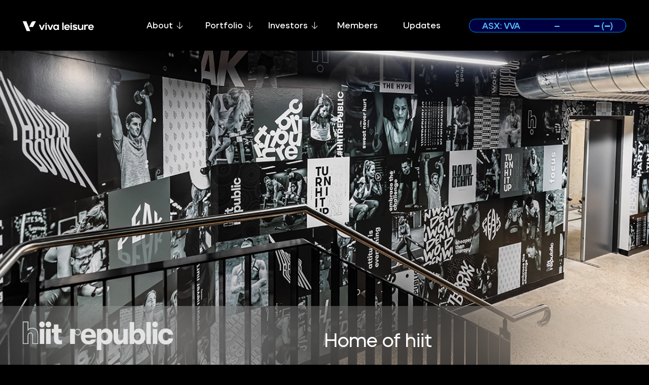

--- FILE ---
content_type: text/html; charset=UTF-8
request_url: https://vivaleisure.group/portfolio/hiit-republic/
body_size: 11595
content:
		
<!doctype html>
<html lang="en-AU">
    <head>
        <meta charset="UTF-8">
        <meta http-equiv="X-UA-Compatible" content="IE=edge,chrome=1">
    	<meta name="viewport" content="width=device-width, initial-scale=1.0, maximum-scale=1.0, user-scalable=0" />
		
		<link rel="pingback" href="https://vivaleisure.group/xmlrpc.php" />
        <link rel="profile" href="http://gmpg.org/xfn/11" />
		
		<link rel="stylesheet" type="text/css" media="all" href="https://vivaleisure.group/wp-content/themes/viva/style.css" />
		<link rel="stylesheet" href="https://vivaleisure.group/wp-content/themes/viva/assets/css/outdatedbrowser.min.css">
        
        <meta name='robots' content='index, follow, max-image-preview:large, max-snippet:-1, max-video-preview:-1' />
	<style>img:is([sizes="auto" i], [sizes^="auto," i]) { contain-intrinsic-size: 3000px 1500px }</style>
	
	<!-- This site is optimized with the Yoast SEO plugin v25.3 - https://yoast.com/wordpress/plugins/seo/ -->
	<title>Hiit Republic – High-Intensity Group Training Studios</title>
	<meta name="description" content="Hiit Republic delivers fast, functional high-intensity group workouts in boutique-style studios across Australia." />
	<link rel="canonical" href="https://vivaleisure.group/portfolio/hiit-republic/" />
	<meta property="og:locale" content="en_US" />
	<meta property="og:type" content="article" />
	<meta property="og:title" content="Hiit Republic – High-Intensity Group Training Studios" />
	<meta property="og:description" content="Hiit Republic delivers fast, functional high-intensity group workouts in boutique-style studios across Australia." />
	<meta property="og:url" content="https://vivaleisure.group/portfolio/hiit-republic/" />
	<meta property="og:site_name" content="VIVA Leisure" />
	<meta property="article:publisher" content="http://facebook.com/vivaleisure" />
	<meta property="article:modified_time" content="2025-10-01T07:07:38+00:00" />
	<meta property="og:image" content="https://vivaleisure.group/wp-content/uploads/2025/05/ft-hiit-republic.jpg" />
	<meta property="og:image:width" content="411" />
	<meta property="og:image:height" content="550" />
	<meta property="og:image:type" content="image/jpeg" />
	<meta name="twitter:card" content="summary_large_image" />
	<meta name="twitter:label1" content="Est. reading time" />
	<meta name="twitter:data1" content="1 minute" />
	<script type="application/ld+json" class="yoast-schema-graph">{"@context":"https://schema.org","@graph":[{"@type":"WebPage","@id":"https://vivaleisure.group/portfolio/hiit-republic/","url":"https://vivaleisure.group/portfolio/hiit-republic/","name":"Hiit Republic – High-Intensity Group Training Studios","isPartOf":{"@id":"https://vivaleisure.group/#website"},"primaryImageOfPage":{"@id":"https://vivaleisure.group/portfolio/hiit-republic/#primaryimage"},"image":{"@id":"https://vivaleisure.group/portfolio/hiit-republic/#primaryimage"},"thumbnailUrl":"https://vivaleisure.group/wp-content/uploads/2025/05/ft-hiit-republic.jpg","datePublished":"2025-05-19T16:30:46+00:00","dateModified":"2025-10-01T07:07:38+00:00","description":"Hiit Republic delivers fast, functional high-intensity group workouts in boutique-style studios across Australia.","breadcrumb":{"@id":"https://vivaleisure.group/portfolio/hiit-republic/#breadcrumb"},"inLanguage":"en-AU","potentialAction":[{"@type":"ReadAction","target":["https://vivaleisure.group/portfolio/hiit-republic/"]}]},{"@type":"ImageObject","inLanguage":"en-AU","@id":"https://vivaleisure.group/portfolio/hiit-republic/#primaryimage","url":"https://vivaleisure.group/wp-content/uploads/2025/05/ft-hiit-republic.jpg","contentUrl":"https://vivaleisure.group/wp-content/uploads/2025/05/ft-hiit-republic.jpg","width":411,"height":550,"caption":"hiit-republic-training"},{"@type":"BreadcrumbList","@id":"https://vivaleisure.group/portfolio/hiit-republic/#breadcrumb","itemListElement":[{"@type":"ListItem","position":1,"name":"Home","item":"https://vivaleisure.group/"},{"@type":"ListItem","position":2,"name":"Hiit Republic"}]},{"@type":"WebSite","@id":"https://vivaleisure.group/#website","url":"https://vivaleisure.group/","name":"VIVA Leisure","description":"Shaping the future of fitness","publisher":{"@id":"https://vivaleisure.group/#organization"},"potentialAction":[{"@type":"SearchAction","target":{"@type":"EntryPoint","urlTemplate":"https://vivaleisure.group/?s={search_term_string}"},"query-input":{"@type":"PropertyValueSpecification","valueRequired":true,"valueName":"search_term_string"}}],"inLanguage":"en-AU"},{"@type":"Organization","@id":"https://vivaleisure.group/#organization","name":"VIVA Leisure","url":"https://vivaleisure.group/","logo":{"@type":"ImageObject","inLanguage":"en-AU","@id":"https://vivaleisure.group/#/schema/logo/image/","url":"https://vivaleisure.group/wp-content/uploads/2025/06/viva.webp","contentUrl":"https://vivaleisure.group/wp-content/uploads/2025/06/viva.webp","width":1200,"height":1200,"caption":"VIVA Leisure"},"image":{"@id":"https://vivaleisure.group/#/schema/logo/image/"},"sameAs":["http://facebook.com/vivaleisure","https://www.linkedin.com/company/viva-leisure/","https://www.instagram.com/vivaleisure/"]}]}</script>
	<!-- / Yoast SEO plugin. -->


<link rel='dns-prefetch' href='//vivaleisure.group' />
<link rel='dns-prefetch' href='//kit.fontawesome.com' />
<link rel='dns-prefetch' href='//yourir.info' />
<link rel='dns-prefetch' href='//cdn.jsdelivr.net' />
<link rel="alternate" type="application/rss+xml" title="VIVA Leisure &raquo; Feed" href="https://vivaleisure.group/feed/" />
<script>
window._wpemojiSettings = {"baseUrl":"https:\/\/s.w.org\/images\/core\/emoji\/16.0.1\/72x72\/","ext":".png","svgUrl":"https:\/\/s.w.org\/images\/core\/emoji\/16.0.1\/svg\/","svgExt":".svg","source":{"concatemoji":"https:\/\/vivaleisure.group\/wp-includes\/js\/wp-emoji-release.min.js?ver=6.8.2"}};
/*! This file is auto-generated */
!function(s,n){var o,i,e;function c(e){try{var t={supportTests:e,timestamp:(new Date).valueOf()};sessionStorage.setItem(o,JSON.stringify(t))}catch(e){}}function p(e,t,n){e.clearRect(0,0,e.canvas.width,e.canvas.height),e.fillText(t,0,0);var t=new Uint32Array(e.getImageData(0,0,e.canvas.width,e.canvas.height).data),a=(e.clearRect(0,0,e.canvas.width,e.canvas.height),e.fillText(n,0,0),new Uint32Array(e.getImageData(0,0,e.canvas.width,e.canvas.height).data));return t.every(function(e,t){return e===a[t]})}function u(e,t){e.clearRect(0,0,e.canvas.width,e.canvas.height),e.fillText(t,0,0);for(var n=e.getImageData(16,16,1,1),a=0;a<n.data.length;a++)if(0!==n.data[a])return!1;return!0}function f(e,t,n,a){switch(t){case"flag":return n(e,"\ud83c\udff3\ufe0f\u200d\u26a7\ufe0f","\ud83c\udff3\ufe0f\u200b\u26a7\ufe0f")?!1:!n(e,"\ud83c\udde8\ud83c\uddf6","\ud83c\udde8\u200b\ud83c\uddf6")&&!n(e,"\ud83c\udff4\udb40\udc67\udb40\udc62\udb40\udc65\udb40\udc6e\udb40\udc67\udb40\udc7f","\ud83c\udff4\u200b\udb40\udc67\u200b\udb40\udc62\u200b\udb40\udc65\u200b\udb40\udc6e\u200b\udb40\udc67\u200b\udb40\udc7f");case"emoji":return!a(e,"\ud83e\udedf")}return!1}function g(e,t,n,a){var r="undefined"!=typeof WorkerGlobalScope&&self instanceof WorkerGlobalScope?new OffscreenCanvas(300,150):s.createElement("canvas"),o=r.getContext("2d",{willReadFrequently:!0}),i=(o.textBaseline="top",o.font="600 32px Arial",{});return e.forEach(function(e){i[e]=t(o,e,n,a)}),i}function t(e){var t=s.createElement("script");t.src=e,t.defer=!0,s.head.appendChild(t)}"undefined"!=typeof Promise&&(o="wpEmojiSettingsSupports",i=["flag","emoji"],n.supports={everything:!0,everythingExceptFlag:!0},e=new Promise(function(e){s.addEventListener("DOMContentLoaded",e,{once:!0})}),new Promise(function(t){var n=function(){try{var e=JSON.parse(sessionStorage.getItem(o));if("object"==typeof e&&"number"==typeof e.timestamp&&(new Date).valueOf()<e.timestamp+604800&&"object"==typeof e.supportTests)return e.supportTests}catch(e){}return null}();if(!n){if("undefined"!=typeof Worker&&"undefined"!=typeof OffscreenCanvas&&"undefined"!=typeof URL&&URL.createObjectURL&&"undefined"!=typeof Blob)try{var e="postMessage("+g.toString()+"("+[JSON.stringify(i),f.toString(),p.toString(),u.toString()].join(",")+"));",a=new Blob([e],{type:"text/javascript"}),r=new Worker(URL.createObjectURL(a),{name:"wpTestEmojiSupports"});return void(r.onmessage=function(e){c(n=e.data),r.terminate(),t(n)})}catch(e){}c(n=g(i,f,p,u))}t(n)}).then(function(e){for(var t in e)n.supports[t]=e[t],n.supports.everything=n.supports.everything&&n.supports[t],"flag"!==t&&(n.supports.everythingExceptFlag=n.supports.everythingExceptFlag&&n.supports[t]);n.supports.everythingExceptFlag=n.supports.everythingExceptFlag&&!n.supports.flag,n.DOMReady=!1,n.readyCallback=function(){n.DOMReady=!0}}).then(function(){return e}).then(function(){var e;n.supports.everything||(n.readyCallback(),(e=n.source||{}).concatemoji?t(e.concatemoji):e.wpemoji&&e.twemoji&&(t(e.twemoji),t(e.wpemoji)))}))}((window,document),window._wpemojiSettings);
</script>
<style id='wp-emoji-styles-inline-css'>

	img.wp-smiley, img.emoji {
		display: inline !important;
		border: none !important;
		box-shadow: none !important;
		height: 1em !important;
		width: 1em !important;
		margin: 0 0.07em !important;
		vertical-align: -0.1em !important;
		background: none !important;
		padding: 0 !important;
	}
</style>
<link rel='stylesheet' id='wp-block-library-css' href='https://vivaleisure.group/wp-includes/css/dist/block-library/style.min.css?ver=6.8.2' media='all' />
<style id='classic-theme-styles-inline-css'>
/*! This file is auto-generated */
.wp-block-button__link{color:#fff;background-color:#32373c;border-radius:9999px;box-shadow:none;text-decoration:none;padding:calc(.667em + 2px) calc(1.333em + 2px);font-size:1.125em}.wp-block-file__button{background:#32373c;color:#fff;text-decoration:none}
</style>
<style id='safe-svg-svg-icon-style-inline-css'>
.safe-svg-cover{text-align:center}.safe-svg-cover .safe-svg-inside{display:inline-block;max-width:100%}.safe-svg-cover svg{height:100%;max-height:100%;max-width:100%;width:100%}

</style>
<style id='global-styles-inline-css'>
:root{--wp--preset--aspect-ratio--square: 1;--wp--preset--aspect-ratio--4-3: 4/3;--wp--preset--aspect-ratio--3-4: 3/4;--wp--preset--aspect-ratio--3-2: 3/2;--wp--preset--aspect-ratio--2-3: 2/3;--wp--preset--aspect-ratio--16-9: 16/9;--wp--preset--aspect-ratio--9-16: 9/16;--wp--preset--color--black: #000000;--wp--preset--color--cyan-bluish-gray: #abb8c3;--wp--preset--color--white: #ffffff;--wp--preset--color--pale-pink: #f78da7;--wp--preset--color--vivid-red: #cf2e2e;--wp--preset--color--luminous-vivid-orange: #ff6900;--wp--preset--color--luminous-vivid-amber: #fcb900;--wp--preset--color--light-green-cyan: #7bdcb5;--wp--preset--color--vivid-green-cyan: #00d084;--wp--preset--color--pale-cyan-blue: #8ed1fc;--wp--preset--color--vivid-cyan-blue: #0693e3;--wp--preset--color--vivid-purple: #9b51e0;--wp--preset--gradient--vivid-cyan-blue-to-vivid-purple: linear-gradient(135deg,rgba(6,147,227,1) 0%,rgb(155,81,224) 100%);--wp--preset--gradient--light-green-cyan-to-vivid-green-cyan: linear-gradient(135deg,rgb(122,220,180) 0%,rgb(0,208,130) 100%);--wp--preset--gradient--luminous-vivid-amber-to-luminous-vivid-orange: linear-gradient(135deg,rgba(252,185,0,1) 0%,rgba(255,105,0,1) 100%);--wp--preset--gradient--luminous-vivid-orange-to-vivid-red: linear-gradient(135deg,rgba(255,105,0,1) 0%,rgb(207,46,46) 100%);--wp--preset--gradient--very-light-gray-to-cyan-bluish-gray: linear-gradient(135deg,rgb(238,238,238) 0%,rgb(169,184,195) 100%);--wp--preset--gradient--cool-to-warm-spectrum: linear-gradient(135deg,rgb(74,234,220) 0%,rgb(151,120,209) 20%,rgb(207,42,186) 40%,rgb(238,44,130) 60%,rgb(251,105,98) 80%,rgb(254,248,76) 100%);--wp--preset--gradient--blush-light-purple: linear-gradient(135deg,rgb(255,206,236) 0%,rgb(152,150,240) 100%);--wp--preset--gradient--blush-bordeaux: linear-gradient(135deg,rgb(254,205,165) 0%,rgb(254,45,45) 50%,rgb(107,0,62) 100%);--wp--preset--gradient--luminous-dusk: linear-gradient(135deg,rgb(255,203,112) 0%,rgb(199,81,192) 50%,rgb(65,88,208) 100%);--wp--preset--gradient--pale-ocean: linear-gradient(135deg,rgb(255,245,203) 0%,rgb(182,227,212) 50%,rgb(51,167,181) 100%);--wp--preset--gradient--electric-grass: linear-gradient(135deg,rgb(202,248,128) 0%,rgb(113,206,126) 100%);--wp--preset--gradient--midnight: linear-gradient(135deg,rgb(2,3,129) 0%,rgb(40,116,252) 100%);--wp--preset--font-size--small: 13px;--wp--preset--font-size--medium: 20px;--wp--preset--font-size--large: 36px;--wp--preset--font-size--x-large: 42px;--wp--preset--spacing--20: 0.44rem;--wp--preset--spacing--30: 0.67rem;--wp--preset--spacing--40: 1rem;--wp--preset--spacing--50: 1.5rem;--wp--preset--spacing--60: 2.25rem;--wp--preset--spacing--70: 3.38rem;--wp--preset--spacing--80: 5.06rem;--wp--preset--shadow--natural: 6px 6px 9px rgba(0, 0, 0, 0.2);--wp--preset--shadow--deep: 12px 12px 50px rgba(0, 0, 0, 0.4);--wp--preset--shadow--sharp: 6px 6px 0px rgba(0, 0, 0, 0.2);--wp--preset--shadow--outlined: 6px 6px 0px -3px rgba(255, 255, 255, 1), 6px 6px rgba(0, 0, 0, 1);--wp--preset--shadow--crisp: 6px 6px 0px rgba(0, 0, 0, 1);}:where(.is-layout-flex){gap: 0.5em;}:where(.is-layout-grid){gap: 0.5em;}body .is-layout-flex{display: flex;}.is-layout-flex{flex-wrap: wrap;align-items: center;}.is-layout-flex > :is(*, div){margin: 0;}body .is-layout-grid{display: grid;}.is-layout-grid > :is(*, div){margin: 0;}:where(.wp-block-columns.is-layout-flex){gap: 2em;}:where(.wp-block-columns.is-layout-grid){gap: 2em;}:where(.wp-block-post-template.is-layout-flex){gap: 1.25em;}:where(.wp-block-post-template.is-layout-grid){gap: 1.25em;}.has-black-color{color: var(--wp--preset--color--black) !important;}.has-cyan-bluish-gray-color{color: var(--wp--preset--color--cyan-bluish-gray) !important;}.has-white-color{color: var(--wp--preset--color--white) !important;}.has-pale-pink-color{color: var(--wp--preset--color--pale-pink) !important;}.has-vivid-red-color{color: var(--wp--preset--color--vivid-red) !important;}.has-luminous-vivid-orange-color{color: var(--wp--preset--color--luminous-vivid-orange) !important;}.has-luminous-vivid-amber-color{color: var(--wp--preset--color--luminous-vivid-amber) !important;}.has-light-green-cyan-color{color: var(--wp--preset--color--light-green-cyan) !important;}.has-vivid-green-cyan-color{color: var(--wp--preset--color--vivid-green-cyan) !important;}.has-pale-cyan-blue-color{color: var(--wp--preset--color--pale-cyan-blue) !important;}.has-vivid-cyan-blue-color{color: var(--wp--preset--color--vivid-cyan-blue) !important;}.has-vivid-purple-color{color: var(--wp--preset--color--vivid-purple) !important;}.has-black-background-color{background-color: var(--wp--preset--color--black) !important;}.has-cyan-bluish-gray-background-color{background-color: var(--wp--preset--color--cyan-bluish-gray) !important;}.has-white-background-color{background-color: var(--wp--preset--color--white) !important;}.has-pale-pink-background-color{background-color: var(--wp--preset--color--pale-pink) !important;}.has-vivid-red-background-color{background-color: var(--wp--preset--color--vivid-red) !important;}.has-luminous-vivid-orange-background-color{background-color: var(--wp--preset--color--luminous-vivid-orange) !important;}.has-luminous-vivid-amber-background-color{background-color: var(--wp--preset--color--luminous-vivid-amber) !important;}.has-light-green-cyan-background-color{background-color: var(--wp--preset--color--light-green-cyan) !important;}.has-vivid-green-cyan-background-color{background-color: var(--wp--preset--color--vivid-green-cyan) !important;}.has-pale-cyan-blue-background-color{background-color: var(--wp--preset--color--pale-cyan-blue) !important;}.has-vivid-cyan-blue-background-color{background-color: var(--wp--preset--color--vivid-cyan-blue) !important;}.has-vivid-purple-background-color{background-color: var(--wp--preset--color--vivid-purple) !important;}.has-black-border-color{border-color: var(--wp--preset--color--black) !important;}.has-cyan-bluish-gray-border-color{border-color: var(--wp--preset--color--cyan-bluish-gray) !important;}.has-white-border-color{border-color: var(--wp--preset--color--white) !important;}.has-pale-pink-border-color{border-color: var(--wp--preset--color--pale-pink) !important;}.has-vivid-red-border-color{border-color: var(--wp--preset--color--vivid-red) !important;}.has-luminous-vivid-orange-border-color{border-color: var(--wp--preset--color--luminous-vivid-orange) !important;}.has-luminous-vivid-amber-border-color{border-color: var(--wp--preset--color--luminous-vivid-amber) !important;}.has-light-green-cyan-border-color{border-color: var(--wp--preset--color--light-green-cyan) !important;}.has-vivid-green-cyan-border-color{border-color: var(--wp--preset--color--vivid-green-cyan) !important;}.has-pale-cyan-blue-border-color{border-color: var(--wp--preset--color--pale-cyan-blue) !important;}.has-vivid-cyan-blue-border-color{border-color: var(--wp--preset--color--vivid-cyan-blue) !important;}.has-vivid-purple-border-color{border-color: var(--wp--preset--color--vivid-purple) !important;}.has-vivid-cyan-blue-to-vivid-purple-gradient-background{background: var(--wp--preset--gradient--vivid-cyan-blue-to-vivid-purple) !important;}.has-light-green-cyan-to-vivid-green-cyan-gradient-background{background: var(--wp--preset--gradient--light-green-cyan-to-vivid-green-cyan) !important;}.has-luminous-vivid-amber-to-luminous-vivid-orange-gradient-background{background: var(--wp--preset--gradient--luminous-vivid-amber-to-luminous-vivid-orange) !important;}.has-luminous-vivid-orange-to-vivid-red-gradient-background{background: var(--wp--preset--gradient--luminous-vivid-orange-to-vivid-red) !important;}.has-very-light-gray-to-cyan-bluish-gray-gradient-background{background: var(--wp--preset--gradient--very-light-gray-to-cyan-bluish-gray) !important;}.has-cool-to-warm-spectrum-gradient-background{background: var(--wp--preset--gradient--cool-to-warm-spectrum) !important;}.has-blush-light-purple-gradient-background{background: var(--wp--preset--gradient--blush-light-purple) !important;}.has-blush-bordeaux-gradient-background{background: var(--wp--preset--gradient--blush-bordeaux) !important;}.has-luminous-dusk-gradient-background{background: var(--wp--preset--gradient--luminous-dusk) !important;}.has-pale-ocean-gradient-background{background: var(--wp--preset--gradient--pale-ocean) !important;}.has-electric-grass-gradient-background{background: var(--wp--preset--gradient--electric-grass) !important;}.has-midnight-gradient-background{background: var(--wp--preset--gradient--midnight) !important;}.has-small-font-size{font-size: var(--wp--preset--font-size--small) !important;}.has-medium-font-size{font-size: var(--wp--preset--font-size--medium) !important;}.has-large-font-size{font-size: var(--wp--preset--font-size--large) !important;}.has-x-large-font-size{font-size: var(--wp--preset--font-size--x-large) !important;}
:where(.wp-block-post-template.is-layout-flex){gap: 1.25em;}:where(.wp-block-post-template.is-layout-grid){gap: 1.25em;}
:where(.wp-block-columns.is-layout-flex){gap: 2em;}:where(.wp-block-columns.is-layout-grid){gap: 2em;}
:root :where(.wp-block-pullquote){font-size: 1.5em;line-height: 1.6;}
</style>
<link rel='stylesheet' id='foundation-css' href='https://vivaleisure.group/wp-content/themes/viva/assets/css/foundation.xy.css?ver=1752718595' media='all' />
<link rel='stylesheet' id='font-duplet-css' href='https://vivaleisure.group/wp-content/themes/viva/assets/fonts/duplet/css/duplet-open.css?ver=1752718597' media='all' />
<link rel='stylesheet' id='swiper-css' href='https://cdn.jsdelivr.net/npm/swiper@11/swiper-bundle.min.css?ver=260119021919' media='all' />
<link rel='stylesheet' id='app-css' href='https://vivaleisure.group/wp-content/themes/viva/assets/css/app.css?ver=1756885647' media='all' />
<link rel='stylesheet' id='custom-css' href='https://vivaleisure.group/wp-content/themes/viva/assets/css/custom.css?ver=1756788000' media='all' />
<link rel='stylesheet' id='colour-variations-css' href='https://vivaleisure.group/wp-content/themes/viva/assets/css/colour-variations.css?ver=1752718595' media='all' />
<script src="https://vivaleisure.group/wp-content/themes/viva/assets/js/vendor/jquery-3.6.1.min.js?ver=3.6.1" id="jquery-js"></script>
<link rel="https://api.w.org/" href="https://vivaleisure.group/wp-json/" /><link rel="EditURI" type="application/rsd+xml" title="RSD" href="https://vivaleisure.group/xmlrpc.php?rsd" />
<link rel='shortlink' href='https://vivaleisure.group/?p=1013' />
<link rel="alternate" title="oEmbed (JSON)" type="application/json+oembed" href="https://vivaleisure.group/wp-json/oembed/1.0/embed?url=https%3A%2F%2Fvivaleisure.group%2Fportfolio%2Fhiit-republic%2F" />
<link rel="alternate" title="oEmbed (XML)" type="text/xml+oembed" href="https://vivaleisure.group/wp-json/oembed/1.0/embed?url=https%3A%2F%2Fvivaleisure.group%2Fportfolio%2Fhiit-republic%2F&#038;format=xml" />
<!-- Google Tag Manager -->
<script>(function(w,d,s,l,i){w[l]=w[l]||[];w[l].push({'gtm.start':
new Date().getTime(),event:'gtm.js'});var f=d.getElementsByTagName(s)[0],
j=d.createElement(s),dl=l!='dataLayer'?'&l='+l:'';j.async=true;j.src=
'https://www.googletagmanager.com/gtm.js?id='+i+dl;f.parentNode.insertBefore(j,f);
})(window,document,'script','dataLayer','GTM-PJ69FBH');</script>
<!-- End Google Tag Manager --><link rel="icon" href="https://vivaleisure.group/wp-content/uploads/2025/09/favicon-16x16-1.png" sizes="32x32" />
<link rel="icon" href="https://vivaleisure.group/wp-content/uploads/2025/09/favicon-16x16-1.png" sizes="192x192" />
<link rel="apple-touch-icon" href="https://vivaleisure.group/wp-content/uploads/2025/09/favicon-16x16-1.png" />
<meta name="msapplication-TileImage" content="https://vivaleisure.group/wp-content/uploads/2025/09/favicon-16x16-1.png" />
    </head>
    
    <body class="wp-singular portfolio-template-default single single-portfolio postid-1013 wp-theme-viva">
		
		<!-- Google Tag Manager (noscript) -->
<noscript><iframe src="https://www.googletagmanager.com/ns.html?id=GTM-PJ69FBH"
height="0" width="0" style="display:none;visibility:hidden"></iframe></noscript>
<!-- End Google Tag Manager (noscript) -->
		
		<header id="top-bar" class="top-bar background-black">
			<div class="grid-container">
				<div class="grid-x grid-padding-x align-justify align-middle">
					<div class="cell shrink top-bar__logo">
						<div class="site-logo">
							<a class="site-logo__link ir" href="https://vivaleisure.group/" title="VIVA Leisure" rel="home">
								<img src="https://vivaleisure.group/wp-content/themes/viva/assets/img/svg/logo.svg" alt="Viva Leisure Logo">
							</a>
						</div>
					</div>
					<div class="top-bar__nav cell shrink">
						<div class="grid-x grid-padding-x align-middle">
							<div class="cell shrink hide-for-large">
								<button type="button" class="menu-button menu-button--closed js-menu-trigger">
									<span></span>
									<span></span>
									<span></span>
								</button>
							</div>
							<div class="cell shrink top-bar__nav-menu-wrap show-for-large">
								<nav class="top-bar__navigation"><ul id="menu-main-menu" class="menu"><li id="menu-item-1103" class="menu-item menu-item-type-post_type menu-item-object-page menu-item-has-children menu-item-1103"><a href="https://vivaleisure.group/about/">About<i class="fa-light fa-arrow-down"></i></a>
<ul class="sub-menu">
	<li id="menu-item-897" class="menu-item menu-item-type-custom menu-item-object-custom menu-item-897"><a href="https://vivaleisure.group/about#viva-story">Viva Story</a></li>
	<li id="menu-item-2865" class="menu-item menu-item-type-post_type menu-item-object-page menu-item-2865"><a href="https://vivaleisure.group/about/board-of-directors/">Board of Directors</a></li>
	<li id="menu-item-2864" class="menu-item menu-item-type-post_type menu-item-object-page menu-item-2864"><a href="https://vivaleisure.group/about/executive-management/">Executive Management</a></li>
	<li id="menu-item-2903" class="menu-item menu-item-type-post_type menu-item-object-page menu-item-2903"><a href="https://vivaleisure.group/about/senior-management/">Senior Management</a></li>
</ul>
</li>
<li id="menu-item-1252" class="menu-item menu-item-type-post_type menu-item-object-page current-menu-ancestor current_page_ancestor menu-item-has-children menu-item-1252"><a href="https://vivaleisure.group/portfolio/">Portfolio<i class="fa-light fa-arrow-down"></i></a>
<ul class="sub-menu">
	<li id="menu-item-1656" class="menu-item menu-item-type-custom menu-item-object-custom current-menu-ancestor current-menu-parent menu-item-has-children menu-item-1656"><a href="https://vivaleisure.group/portfolio/#fitness">Fitness</a>
	<ul class="sub-menu">
		<li id="menu-item-1647" class="menu-item menu-item-type-post_type menu-item-object-portfolio menu-item-1647"><a href="https://vivaleisure.group/portfolio/club-lime/">Club Lime</a></li>
		<li id="menu-item-1649" class="menu-item menu-item-type-post_type menu-item-object-portfolio menu-item-1649"><a href="https://vivaleisure.group/portfolio/plus-fitness/">Plus Fitness</a></li>
		<li id="menu-item-1650" class="menu-item menu-item-type-post_type menu-item-object-portfolio current-menu-item menu-item-1650"><a href="https://vivaleisure.group/portfolio/hiit-republic/" aria-current="page">Hiit Republic</a></li>
		<li id="menu-item-1648" class="menu-item menu-item-type-post_type menu-item-object-portfolio menu-item-1648"><a href="https://vivaleisure.group/portfolio/groundup/">Groundup</a></li>
		<li id="menu-item-1646" class="menu-item menu-item-type-post_type menu-item-object-portfolio menu-item-1646"><a href="https://vivaleisure.group/portfolio/rebalance/">Rebalance</a></li>
	</ul>
</li>
	<li id="menu-item-1658" class="menu-item menu-item-type-custom menu-item-object-custom menu-item-1658"><a href="https://vivaleisure.group/portfolio/#products">Products</a></li>
	<li id="menu-item-1657" class="menu-item menu-item-type-custom menu-item-object-custom menu-item-1657"><a href="https://vivaleisure.group/portfolio/#technology">Technology</a></li>
	<li id="menu-item-1655" class="menu-item menu-item-type-custom menu-item-object-custom menu-item-1655"><a href="https://vivaleisure.group/portfolio/#investments">Investments</a></li>
</ul>
</li>
<li id="menu-item-2732" class="menu-item menu-item-type-post_type menu-item-object-page menu-item-has-children menu-item-2732"><a href="https://vivaleisure.group/investor-centre/">Investors<i class="fa-light fa-arrow-down"></i></a>
<ul class="sub-menu">
	<li id="menu-item-2458" class="menu-item menu-item-type-post_type menu-item-object-page menu-item-2458"><a href="https://vivaleisure.group/corporate-governance/">Corporate Governance</a></li>
	<li id="menu-item-2467" class="menu-item menu-item-type-post_type menu-item-object-page menu-item-2467"><a href="https://vivaleisure.group/investor-centre/financial-tear-sheet/">Financial Tear Sheet</a></li>
	<li id="menu-item-2460" class="menu-item menu-item-type-custom menu-item-object-custom menu-item-has-children menu-item-2460"><a href="#">Results &#038; Reports</a>
	<ul class="sub-menu">
		<li id="menu-item-2461" class="menu-item menu-item-type-post_type menu-item-object-page menu-item-2461"><a href="https://vivaleisure.group/asx-announcements/">ASX Announcements</a></li>
		<li id="menu-item-2462" class="menu-item menu-item-type-post_type menu-item-object-page menu-item-2462"><a href="https://vivaleisure.group/presentations-webcasts/">Presentations &amp; Webcasts</a></li>
		<li id="menu-item-2463" class="menu-item menu-item-type-post_type menu-item-object-page menu-item-2463"><a href="https://vivaleisure.group/annual-reports/">Annual Reports</a></li>
		<li id="menu-item-2464" class="menu-item menu-item-type-post_type menu-item-object-page menu-item-2464"><a href="https://vivaleisure.group/results-centre/">Results Centre</a></li>
	</ul>
</li>
	<li id="menu-item-2465" class="menu-item menu-item-type-custom menu-item-object-custom menu-item-has-children menu-item-2465"><a href="#">Share Price &#038; Tools</a>
	<ul class="sub-menu">
		<li id="menu-item-2454" class="menu-item menu-item-type-post_type menu-item-object-page menu-item-2454"><a href="https://vivaleisure.group/investor-centre/share-price-graph/">Share Price &amp; Graph</a></li>
		<li id="menu-item-2451" class="menu-item menu-item-type-post_type menu-item-object-page menu-item-2451"><a href="https://vivaleisure.group/investor-centre/historical-share-price/">Historical Share Price</a></li>
		<li id="menu-item-2452" class="menu-item menu-item-type-post_type menu-item-object-page menu-item-2452"><a href="https://vivaleisure.group/investor-centre/investment-calculator/">Investment Calculator</a></li>
	</ul>
</li>
	<li id="menu-item-2466" class="menu-item menu-item-type-custom menu-item-object-custom menu-item-has-children menu-item-2466"><a href="#">Investor Services</a>
	<ul class="sub-menu">
		<li id="menu-item-2453" class="menu-item menu-item-type-post_type menu-item-object-page menu-item-2453"><a href="https://vivaleisure.group/investor-centre/my-shareholding/">My Shareholding</a></li>
		<li id="menu-item-2449" class="menu-item menu-item-type-post_type menu-item-object-page menu-item-2449"><a href="https://vivaleisure.group/frequently-asked-questions/">FAQs</a></li>
		<li id="menu-item-2450" class="menu-item menu-item-type-post_type menu-item-object-page menu-item-2450"><a href="https://vivaleisure.group/investor-centre/email-alerts/">Email Alerts</a></li>
	</ul>
</li>
	<li id="menu-item-2468" class="menu-item menu-item-type-post_type menu-item-object-page menu-item-2468"><a href="https://vivaleisure.group/investor-centre/contact-info/">Contacts</a></li>
</ul>
</li>
<li id="menu-item-2854" class="menu-item menu-item-type-post_type menu-item-object-page menu-item-2854"><a href="https://vivaleisure.group/members/">Members</a></li>
<li id="menu-item-1319" class="menu-item menu-item-type-post_type menu-item-object-page menu-item-1319"><a href="https://vivaleisure.group/updates/">Updates</a></li>
<li id="menu-item-1866" class="hide-for-large menu-item menu-item-type-post_type menu-item-object-page menu-item-1866"><a href="https://vivaleisure.group/contact-us/">Contact</a></li>
</ul></nav>							</div>
						</div>
					</div>
					<div class="cell shrink top-bar__yourir show-for-large">
					    					    <a href="https://investors.vivaleisure.com.au/investor-centre/">
					        						<div class="yourir-header" data-yourir="currentValue numberOfShares=1000">
    							<div class="yourir-header__item"><strong>ASX: <span data-yourir="symbol"></span></strong></div>
    							<div class="yourir-header__item">
    								<span data-yourir="price"></span>
    							</div>
    							<div class="yourir-header__item">
    								<strong>
    									<span data-yourir="change"></span> 
    									(<span data-yourir="pctChange"></span>)
    								</strong>
    							</div>
    						</div>
												</a>
											</div>
				</div>
			</div>
		</header>

		<div class="site-navigation top-bar-offset hide-for-large">
			<div class="grid-container content-area">
				<div class="grid-x grid-padding-x">
					<div class="cell">
						<nav class="site-navigation__navigation"><ul id="menu-main-menu-1" class="menu"><li class="menu-item menu-item-type-post_type menu-item-object-page menu-item-has-children menu-item-1103"><a href="https://vivaleisure.group/about/">About</a><a href='#' class='menu-arrow menu-arrow--closed js-menu-expand'><i class="fa-light fa-arrow-down"></i></a>

<ul class="sub-menu">
	<li class="menu-item menu-item-type-custom menu-item-object-custom menu-item-897"><a href="https://vivaleisure.group/about#viva-story">Viva Story</a></li>
	<li class="menu-item menu-item-type-post_type menu-item-object-page menu-item-2865"><a href="https://vivaleisure.group/about/board-of-directors/">Board of Directors</a></li>
	<li class="menu-item menu-item-type-post_type menu-item-object-page menu-item-2864"><a href="https://vivaleisure.group/about/executive-management/">Executive Management</a></li>
	<li class="menu-item menu-item-type-post_type menu-item-object-page menu-item-2903"><a href="https://vivaleisure.group/about/senior-management/">Senior Management</a></li>
</ul>
</li>
<li class="menu-item menu-item-type-post_type menu-item-object-page current-menu-ancestor current_page_ancestor menu-item-has-children menu-item-1252"><a href="https://vivaleisure.group/portfolio/">Portfolio</a><a href='#' class='menu-arrow menu-arrow--closed js-menu-expand'><i class="fa-light fa-arrow-down"></i></a>

<ul class="sub-menu">
	<li class="menu-item menu-item-type-custom menu-item-object-custom current-menu-ancestor current-menu-parent menu-item-has-children menu-item-1656"><a href="https://vivaleisure.group/portfolio/#fitness">Fitness</a>
	<ul>
		<li class="menu-item menu-item-type-post_type menu-item-object-portfolio menu-item-1647"><a href="https://vivaleisure.group/portfolio/club-lime/">Club Lime</a></li>
		<li class="menu-item menu-item-type-post_type menu-item-object-portfolio menu-item-1649"><a href="https://vivaleisure.group/portfolio/plus-fitness/">Plus Fitness</a></li>
		<li class="menu-item menu-item-type-post_type menu-item-object-portfolio current-menu-item menu-item-1650"><a href="https://vivaleisure.group/portfolio/hiit-republic/" aria-current="page">Hiit Republic</a></li>
		<li class="menu-item menu-item-type-post_type menu-item-object-portfolio menu-item-1648"><a href="https://vivaleisure.group/portfolio/groundup/">Groundup</a></li>
		<li class="menu-item menu-item-type-post_type menu-item-object-portfolio menu-item-1646"><a href="https://vivaleisure.group/portfolio/rebalance/">Rebalance</a></li>
	</ul>
</li>
	<li class="menu-item menu-item-type-custom menu-item-object-custom menu-item-1658"><a href="https://vivaleisure.group/portfolio/#products">Products</a></li>
	<li class="menu-item menu-item-type-custom menu-item-object-custom menu-item-1657"><a href="https://vivaleisure.group/portfolio/#technology">Technology</a></li>
	<li class="menu-item menu-item-type-custom menu-item-object-custom menu-item-1655"><a href="https://vivaleisure.group/portfolio/#investments">Investments</a></li>
</ul>
</li>
<li class="menu-item menu-item-type-post_type menu-item-object-page menu-item-has-children menu-item-2732"><a href="https://vivaleisure.group/investor-centre/">Investors</a><a href='#' class='menu-arrow menu-arrow--closed js-menu-expand'><i class="fa-light fa-arrow-down"></i></a>

<ul class="sub-menu">
	<li class="menu-item menu-item-type-post_type menu-item-object-page menu-item-2458"><a href="https://vivaleisure.group/corporate-governance/">Corporate Governance</a></li>
	<li class="menu-item menu-item-type-post_type menu-item-object-page menu-item-2467"><a href="https://vivaleisure.group/investor-centre/financial-tear-sheet/">Financial Tear Sheet</a></li>
	<li class="menu-item menu-item-type-custom menu-item-object-custom menu-item-has-children menu-item-2460"><a href="#">Results &#038; Reports</a>
	<ul>
		<li class="menu-item menu-item-type-post_type menu-item-object-page menu-item-2461"><a href="https://vivaleisure.group/asx-announcements/">ASX Announcements</a></li>
		<li class="menu-item menu-item-type-post_type menu-item-object-page menu-item-2462"><a href="https://vivaleisure.group/presentations-webcasts/">Presentations &amp; Webcasts</a></li>
		<li class="menu-item menu-item-type-post_type menu-item-object-page menu-item-2463"><a href="https://vivaleisure.group/annual-reports/">Annual Reports</a></li>
		<li class="menu-item menu-item-type-post_type menu-item-object-page menu-item-2464"><a href="https://vivaleisure.group/results-centre/">Results Centre</a></li>
	</ul>
</li>
	<li class="menu-item menu-item-type-custom menu-item-object-custom menu-item-has-children menu-item-2465"><a href="#">Share Price &#038; Tools</a>
	<ul>
		<li class="menu-item menu-item-type-post_type menu-item-object-page menu-item-2454"><a href="https://vivaleisure.group/investor-centre/share-price-graph/">Share Price &amp; Graph</a></li>
		<li class="menu-item menu-item-type-post_type menu-item-object-page menu-item-2451"><a href="https://vivaleisure.group/investor-centre/historical-share-price/">Historical Share Price</a></li>
		<li class="menu-item menu-item-type-post_type menu-item-object-page menu-item-2452"><a href="https://vivaleisure.group/investor-centre/investment-calculator/">Investment Calculator</a></li>
	</ul>
</li>
	<li class="menu-item menu-item-type-custom menu-item-object-custom menu-item-has-children menu-item-2466"><a href="#">Investor Services</a>
	<ul>
		<li class="menu-item menu-item-type-post_type menu-item-object-page menu-item-2453"><a href="https://vivaleisure.group/investor-centre/my-shareholding/">My Shareholding</a></li>
		<li class="menu-item menu-item-type-post_type menu-item-object-page menu-item-2449"><a href="https://vivaleisure.group/frequently-asked-questions/">FAQs</a></li>
		<li class="menu-item menu-item-type-post_type menu-item-object-page menu-item-2450"><a href="https://vivaleisure.group/investor-centre/email-alerts/">Email Alerts</a></li>
	</ul>
</li>
	<li class="menu-item menu-item-type-post_type menu-item-object-page menu-item-2468"><a href="https://vivaleisure.group/investor-centre/contact-info/">Contacts</a></li>
</ul>
</li>
<li class="menu-item menu-item-type-post_type menu-item-object-page menu-item-2854"><a href="https://vivaleisure.group/members/">Members</a></li>
<li class="menu-item menu-item-type-post_type menu-item-object-page menu-item-1319"><a href="https://vivaleisure.group/updates/">Updates</a></li>
<li class="hide-for-large menu-item menu-item-type-post_type menu-item-object-page menu-item-1866"><a href="https://vivaleisure.group/contact-us/">Contact</a></li>
</ul></nav>					</div>
				</div>
			</div>
		</div>

		<main>
	<article id="post-1013" class="background-white post-1013 portfolio type-portfolio status-publish has-post-thumbnail hentry portfolio_categories-featured portfolio_categories-fitness">
		<div class="js-ajax-content">
		
			<header class="banner-row banner-row--portfolio color-white position_relative">
	<div class="position_relative banner-row--portfolio-content">
		<div class="grid-container">
			<div class="grid-x align-bottom align-justify">
								<div class="cell large-3 logo-container">
					<img width="200" height="38" src="https://vivaleisure.group/wp-content/uploads/2025/06/HiitRepublic.svg" class="attachment-thumbnail size-thumbnail" alt="" decoding="async" />				</div>
								<div class="cell large-6">
					<div class="wysiwyg" style="line-height: 1.05;"><p class="size-h2">Home of hiit</p>
</div>				</div>
			</div>
		</div>
	</div>
		<div class="background-slider flexslider" data-controlNav="false" data-pauseOnHover="false" data-slideshowSpeed="5000">
		<ul class="slides height_100">
						<li class="background-image height_100" style="background-image:url(https://vivaleisure.group/wp-content/uploads/2025/05/HR_WDN-ACT_Club_03-2021_-19.webp)"></li>
					</ul>
	</div>
	</header>

			<section class="content-area-x2">
				<div class="grid-container">
                    <div class="grid-x grid-padding-x align-justify">
    <div class="cell large-6 padding-bottom-x2">
        <div class="wysiwyg size-h5">
            <p>hiit republic is Viva Leisure’s high-intensity group training studio brand, with 18 studios. It delivers fast, functional, and high-impact workouts in boutique-style spaces, meeting the growing demand for time-efficient, results-driven training. hiit republic strengthens Viva Leisure’s presence in the functional training space and supports cross-brand member engagement.</p>
        </div>
    </div>
    <div class="cell large-4">
                    <div class="margin-bottom-x2">
                <h3 class="margin-bottom-x0 size-h5">No. of studios</h3>
                <div class="size-h2">18</div>
            </div>
        
                    <a class="btn btn--hollow btn--hollow--cobalt" href="https://www.hiitrepublic.com.au/" target="_blank">Visit Website</a>
            </div>
</div>				</div>
			</section>

            <section class="section-facitlities content-area-x2">
                <div class="grid-container swiper swiper-mobile">
                    <div class="masonry swiper-wrapper">
                        							<img width="1200" height="1799" src="https://vivaleisure.group/wp-content/uploads/2025/05/HR_ACT_Staff-coaches_Photoshoot_12-2022-Beccy-107.webp" class="masonry-item swiper-slide" alt="" decoding="async" fetchpriority="high" srcset="https://vivaleisure.group/wp-content/uploads/2025/05/HR_ACT_Staff-coaches_Photoshoot_12-2022-Beccy-107.webp 1200w, https://vivaleisure.group/wp-content/uploads/2025/05/HR_ACT_Staff-coaches_Photoshoot_12-2022-Beccy-107-800x1200.webp 800w, https://vivaleisure.group/wp-content/uploads/2025/05/HR_ACT_Staff-coaches_Photoshoot_12-2022-Beccy-107-1067x1600.webp 1067w, https://vivaleisure.group/wp-content/uploads/2025/05/HR_ACT_Staff-coaches_Photoshoot_12-2022-Beccy-107-267x400.webp 267w" sizes="(max-width: 1200px) 100vw, 1200px" />													<img width="1200" height="800" src="https://vivaleisure.group/wp-content/uploads/2025/05/HR_GUN-ACT_Class_03-2021-30.webp" class="masonry-item swiper-slide" alt="" decoding="async" srcset="https://vivaleisure.group/wp-content/uploads/2025/05/HR_GUN-ACT_Class_03-2021-30.webp 1200w, https://vivaleisure.group/wp-content/uploads/2025/05/HR_GUN-ACT_Class_03-2021-30-400x267.webp 400w" sizes="(max-width: 1200px) 100vw, 1200px" />													<img width="1200" height="800" src="https://vivaleisure.group/wp-content/uploads/2025/05/HR_RED-QLD_Opening-Facility_01-2022-11.webp" class="masonry-item swiper-slide" alt="" decoding="async" loading="lazy" srcset="https://vivaleisure.group/wp-content/uploads/2025/05/HR_RED-QLD_Opening-Facility_01-2022-11.webp 1200w, https://vivaleisure.group/wp-content/uploads/2025/05/HR_RED-QLD_Opening-Facility_01-2022-11-400x267.webp 400w" sizes="auto, (max-width: 1200px) 100vw, 1200px" />													<img width="1200" height="800" src="https://vivaleisure.group/wp-content/uploads/2025/05/HR_RED-QLD_Opening-Facility_01-2022-26.webp" class="masonry-item swiper-slide" alt="" decoding="async" loading="lazy" srcset="https://vivaleisure.group/wp-content/uploads/2025/05/HR_RED-QLD_Opening-Facility_01-2022-26.webp 1200w, https://vivaleisure.group/wp-content/uploads/2025/05/HR_RED-QLD_Opening-Facility_01-2022-26-400x267.webp 400w" sizes="auto, (max-width: 1200px) 100vw, 1200px" />													<img width="1200" height="800" src="https://vivaleisure.group/wp-content/uploads/2025/05/HR_RED-QLD_Opening-Facility_01-2022-38.webp" class="masonry-item swiper-slide" alt="" decoding="async" loading="lazy" srcset="https://vivaleisure.group/wp-content/uploads/2025/05/HR_RED-QLD_Opening-Facility_01-2022-38.webp 1200w, https://vivaleisure.group/wp-content/uploads/2025/05/HR_RED-QLD_Opening-Facility_01-2022-38-400x267.webp 400w" sizes="auto, (max-width: 1200px) 100vw, 1200px" />													<img width="1200" height="1800" src="https://vivaleisure.group/wp-content/uploads/2025/05/HR_RED-QLD_Opening-Facility_01-2022-96.webp" class="masonry-item swiper-slide" alt="" decoding="async" loading="lazy" srcset="https://vivaleisure.group/wp-content/uploads/2025/05/HR_RED-QLD_Opening-Facility_01-2022-96.webp 1200w, https://vivaleisure.group/wp-content/uploads/2025/05/HR_RED-QLD_Opening-Facility_01-2022-96-800x1200.webp 800w, https://vivaleisure.group/wp-content/uploads/2025/05/HR_RED-QLD_Opening-Facility_01-2022-96-1067x1600.webp 1067w, https://vivaleisure.group/wp-content/uploads/2025/05/HR_RED-QLD_Opening-Facility_01-2022-96-267x400.webp 267w" sizes="auto, (max-width: 1200px) 100vw, 1200px" />													<img width="1200" height="800" src="https://vivaleisure.group/wp-content/uploads/2025/05/HR_RED-QLD_Opening-Facility_01-2022-100.webp" class="masonry-item swiper-slide" alt="" decoding="async" loading="lazy" srcset="https://vivaleisure.group/wp-content/uploads/2025/05/HR_RED-QLD_Opening-Facility_01-2022-100.webp 1200w, https://vivaleisure.group/wp-content/uploads/2025/05/HR_RED-QLD_Opening-Facility_01-2022-100-400x267.webp 400w" sizes="auto, (max-width: 1200px) 100vw, 1200px" />													<img width="1200" height="1800" src="https://vivaleisure.group/wp-content/uploads/2025/05/HR_RED-QLD_Opening-Facility_01-2022-118.webp" class="masonry-item swiper-slide" alt="" decoding="async" loading="lazy" srcset="https://vivaleisure.group/wp-content/uploads/2025/05/HR_RED-QLD_Opening-Facility_01-2022-118.webp 1200w, https://vivaleisure.group/wp-content/uploads/2025/05/HR_RED-QLD_Opening-Facility_01-2022-118-800x1200.webp 800w, https://vivaleisure.group/wp-content/uploads/2025/05/HR_RED-QLD_Opening-Facility_01-2022-118-1067x1600.webp 1067w, https://vivaleisure.group/wp-content/uploads/2025/05/HR_RED-QLD_Opening-Facility_01-2022-118-267x400.webp 267w" sizes="auto, (max-width: 1200px) 100vw, 1200px" />													<img width="1200" height="900" src="https://vivaleisure.group/wp-content/uploads/2025/05/HR_SHELL-NSW_Club_05-2021_8.webp" class="masonry-item swiper-slide" alt="" decoding="async" loading="lazy" srcset="https://vivaleisure.group/wp-content/uploads/2025/05/HR_SHELL-NSW_Club_05-2021_8.webp 1200w, https://vivaleisure.group/wp-content/uploads/2025/05/HR_SHELL-NSW_Club_05-2021_8-400x300.webp 400w" sizes="auto, (max-width: 1200px) 100vw, 1200px" />													<img width="1200" height="800" src="https://vivaleisure.group/wp-content/uploads/2025/05/HR_SPR-QLD_Club-photos_02-2023-9.webp" class="masonry-item swiper-slide" alt="" decoding="async" loading="lazy" srcset="https://vivaleisure.group/wp-content/uploads/2025/05/HR_SPR-QLD_Club-photos_02-2023-9.webp 1200w, https://vivaleisure.group/wp-content/uploads/2025/05/HR_SPR-QLD_Club-photos_02-2023-9-400x267.webp 400w" sizes="auto, (max-width: 1200px) 100vw, 1200px" />													<img width="1200" height="800" src="https://vivaleisure.group/wp-content/uploads/2025/05/HR_SPR-QLD_Club-photos_02-2023-10.webp" class="masonry-item swiper-slide" alt="" decoding="async" loading="lazy" srcset="https://vivaleisure.group/wp-content/uploads/2025/05/HR_SPR-QLD_Club-photos_02-2023-10.webp 1200w, https://vivaleisure.group/wp-content/uploads/2025/05/HR_SPR-QLD_Club-photos_02-2023-10-400x267.webp 400w" sizes="auto, (max-width: 1200px) 100vw, 1200px" />													<img width="1200" height="800" src="https://vivaleisure.group/wp-content/uploads/2025/05/HR_SPR-QLD_Club-photos_02-2023-16.webp" class="masonry-item swiper-slide" alt="" decoding="async" loading="lazy" srcset="https://vivaleisure.group/wp-content/uploads/2025/05/HR_SPR-QLD_Club-photos_02-2023-16.webp 1200w, https://vivaleisure.group/wp-content/uploads/2025/05/HR_SPR-QLD_Club-photos_02-2023-16-400x267.webp 400w" sizes="auto, (max-width: 1200px) 100vw, 1200px" />													<img width="1200" height="800" src="https://vivaleisure.group/wp-content/uploads/2025/05/HR_WDN-ACT_Club_03-2021_-11.webp" class="masonry-item swiper-slide" alt="" decoding="async" loading="lazy" srcset="https://vivaleisure.group/wp-content/uploads/2025/05/HR_WDN-ACT_Club_03-2021_-11.webp 1200w, https://vivaleisure.group/wp-content/uploads/2025/05/HR_WDN-ACT_Club_03-2021_-11-400x267.webp 400w" sizes="auto, (max-width: 1200px) 100vw, 1200px" />													<img width="1200" height="800" src="https://vivaleisure.group/wp-content/uploads/2025/05/HR_WDN-ACT_Club_03-2021_-19.webp" class="masonry-item swiper-slide" alt="Hiit Republic group training" decoding="async" loading="lazy" srcset="https://vivaleisure.group/wp-content/uploads/2025/05/HR_WDN-ACT_Club_03-2021_-19.webp 1200w, https://vivaleisure.group/wp-content/uploads/2025/05/HR_WDN-ACT_Club_03-2021_-19-400x267.webp 400w" sizes="auto, (max-width: 1200px) 100vw, 1200px" />													<img width="1200" height="1800" src="https://vivaleisure.group/wp-content/uploads/2025/05/HR_WDN-ACT_Workout_3-2021-7.webp" class="masonry-item swiper-slide" alt="" decoding="async" loading="lazy" srcset="https://vivaleisure.group/wp-content/uploads/2025/05/HR_WDN-ACT_Workout_3-2021-7.webp 1200w, https://vivaleisure.group/wp-content/uploads/2025/05/HR_WDN-ACT_Workout_3-2021-7-800x1200.webp 800w, https://vivaleisure.group/wp-content/uploads/2025/05/HR_WDN-ACT_Workout_3-2021-7-1067x1600.webp 1067w, https://vivaleisure.group/wp-content/uploads/2025/05/HR_WDN-ACT_Workout_3-2021-7-267x400.webp 267w" sizes="auto, (max-width: 1200px) 100vw, 1200px" />													<img width="1200" height="1500" src="https://vivaleisure.group/wp-content/uploads/2025/05/HR_WDN-ACT_Workout_3-2021-9.webp" class="masonry-item swiper-slide" alt="" decoding="async" loading="lazy" srcset="https://vivaleisure.group/wp-content/uploads/2025/05/HR_WDN-ACT_Workout_3-2021-9.webp 1200w, https://vivaleisure.group/wp-content/uploads/2025/05/HR_WDN-ACT_Workout_3-2021-9-320x400.webp 320w" sizes="auto, (max-width: 1200px) 100vw, 1200px" />													<img width="1200" height="1200" src="https://vivaleisure.group/wp-content/uploads/2025/05/HR_WDN-ACT_Workout_3-2021-12.webp" class="masonry-item swiper-slide" alt="" decoding="async" loading="lazy" srcset="https://vivaleisure.group/wp-content/uploads/2025/05/HR_WDN-ACT_Workout_3-2021-12.webp 1200w, https://vivaleisure.group/wp-content/uploads/2025/05/HR_WDN-ACT_Workout_3-2021-12-800x800.webp 800w, https://vivaleisure.group/wp-content/uploads/2025/05/HR_WDN-ACT_Workout_3-2021-12-400x400.webp 400w" sizes="auto, (max-width: 1200px) 100vw, 1200px" />													<img width="1200" height="1800" src="https://vivaleisure.group/wp-content/uploads/2025/05/HR_WDN-ACT_Workout_3-2021-32.webp" class="masonry-item swiper-slide" alt="" decoding="async" loading="lazy" srcset="https://vivaleisure.group/wp-content/uploads/2025/05/HR_WDN-ACT_Workout_3-2021-32.webp 1200w, https://vivaleisure.group/wp-content/uploads/2025/05/HR_WDN-ACT_Workout_3-2021-32-800x1200.webp 800w, https://vivaleisure.group/wp-content/uploads/2025/05/HR_WDN-ACT_Workout_3-2021-32-1067x1600.webp 1067w, https://vivaleisure.group/wp-content/uploads/2025/05/HR_WDN-ACT_Workout_3-2021-32-267x400.webp 267w" sizes="auto, (max-width: 1200px) 100vw, 1200px" />													<img width="1200" height="800" src="https://vivaleisure.group/wp-content/uploads/2025/05/HR_YAM_Workout_03-2022146.webp" class="masonry-item swiper-slide" alt="" decoding="async" loading="lazy" srcset="https://vivaleisure.group/wp-content/uploads/2025/05/HR_YAM_Workout_03-2022146.webp 1200w, https://vivaleisure.group/wp-content/uploads/2025/05/HR_YAM_Workout_03-2022146-400x267.webp 400w" sizes="auto, (max-width: 1200px) 100vw, 1200px" />						                    </div>
					
					<div class="swiper-arrows hide-for-large">
						<button class="swiper-arrow swiper-mobile-prev"><i class="fa-solid fa-arrow-left"></i></button>
						<!-- <div class="swiper-pagination"></div> -->
						 <span style="color: #636363;">Swipe to see more</span>
						<button class="swiper-arrow swiper-mobile-next"><i class="fa-solid fa-arrow-right"></i></button>
					</div>
					
                    <div class="content-area-x2 text-center">
                        <h2>See our other brands</h2>
                        <a href="https://vivaleisure.group/portfolio/" class="btn btn--hollow btn--hollow--black">Back to Portfolio</a>
                    </div>
                </div>
            </section>
		
		</div>
	</article>

			</main>

		<footer class="bottom-bar background-black">
			<div class="grid-container bottom-bar__container">
				<div class="bottom-bar__left">
					<a href="https://vivaleisure.group">
						<iframe style="width:100%;height:auto;aspect-ratio:793/801;" src='https://my.spline.design/untitled-yvTydsozz66mt6NGRYWRnCzM/' frameborder='0' width='100%' height='100%'></iframe>
					</a>
									</div>
				<div class="bottom-bar__right">
										<div class="footer-widget show-for-large">
						<h4>Navigation</h4><nav class="bottom-bar__navigation"><ul id="menu-navigation" class="menu"><li id="menu-item-910" class="menu-item menu-item-type-post_type menu-item-object-page menu-item-home menu-item-910"><a href="https://vivaleisure.group/">Home</a></li>
<li id="menu-item-1102" class="menu-item menu-item-type-post_type menu-item-object-page menu-item-has-children menu-item-1102"><a href="https://vivaleisure.group/about/">About</a>
<ul class="sub-menu">
	<li id="menu-item-912" class="menu-item menu-item-type-custom menu-item-object-custom menu-item-912"><a href="https://vivaleisure.group/about#viva-story">Viva Story</a></li>
	<li id="menu-item-2867" class="menu-item menu-item-type-post_type menu-item-object-page menu-item-2867"><a href="https://vivaleisure.group/about/board-of-directors/">Board of Directors</a></li>
	<li id="menu-item-2868" class="menu-item menu-item-type-post_type menu-item-object-page menu-item-2868"><a href="https://vivaleisure.group/about/executive-management/">Executive Management</a></li>
</ul>
</li>
<li id="menu-item-1405" class="menu-item menu-item-type-post_type menu-item-object-page menu-item-has-children menu-item-1405"><a href="https://vivaleisure.group/portfolio/">Portfolio</a>
<ul class="sub-menu">
	<li id="menu-item-1756" class="menu-item menu-item-type-custom menu-item-object-custom menu-item-1756"><a href="https://vivaleisure.group/portfolio/#fitness">Fitness</a></li>
	<li id="menu-item-1757" class="menu-item menu-item-type-custom menu-item-object-custom menu-item-1757"><a href="https://vivaleisure.group/portfolio/#products">Products</a></li>
	<li id="menu-item-1758" class="menu-item menu-item-type-custom menu-item-object-custom menu-item-1758"><a href="https://vivaleisure.group/portfolio/#technology">Technology</a></li>
	<li id="menu-item-1759" class="menu-item menu-item-type-custom menu-item-object-custom menu-item-1759"><a href="https://vivaleisure.group/portfolio/#investments">Investments</a></li>
</ul>
</li>
<li id="menu-item-1434" class="menu-item menu-item-type-custom menu-item-object-custom menu-item-1434"><a target="_blank" href="https://investors.vivaleisure.com.au/investor-centre/">Investors</a></li>
<li id="menu-item-1406" class="menu-item menu-item-type-post_type menu-item-object-page menu-item-1406"><a href="https://vivaleisure.group/updates/">Updates</a></li>
<li id="menu-item-1407" class="menu-item menu-item-type-post_type menu-item-object-page menu-item-1407"><a href="https://vivaleisure.group/contact-us/">Contact</a></li>
<li id="menu-item-2902" class="menu-item menu-item-type-post_type menu-item-object-page menu-item-2902"><a href="https://vivaleisure.group/legal/">Legal</a></li>
</ul></nav>					</div>
					

										<div class="footer-widget show-for-medium">
													<h4>Head Office</h4>
							<p>North Building, Level 3 DKSN 2.0<br />
21-23 Challis Street<br />
DICKSON ACT 2602<br />
AUSTRALIA</p>
<p><strong>Postal<br />
</strong>PO Box 1<br />
MITCHELL ACT 2911<br />
AUSTRALIA</p>
													<h4>Sydney Office</h4>
							<p>Level 1 and 2<br />
372-376 Botany Road<br />
BEACONSFIELD NSW 2015<br />
AUSTRALIA</p>
												
					</div>
					
										<div class="footer-widget show-for-medium">
													<h4>Queensland Office</h4>
							<p>Oasis Shopping Centre<br />
Level 2, Suite 8<br />
75 Surf Parade<br />
BROADBEACH QLD 4218<br />
AUSTRALIA</p>
													<h4>Melbourne Office</h4>
							<p>Suite 2, Level 1<br />
200 Lygon Street<br />
CARLTON VIC 3053<br />
AUSTRALIA</p>
												
					</div>
										
					<div class="footer-widget">
						<h4>Get in touch</h4>
						<p>
							<strong>Switchboard:</strong><br>
							(02) 6251 7888<br>
							Head Office Phone:<br>
							(02) 6163 8011
						</p>

						<p>
							<strong>General Email Address:</strong><br>
							<a href="/cdn-cgi/l/email-protection#95b3b6a4a5a0aeb3b6a4a4a5aef3fab3b6a3a1aee3fce3f4b3b6a4a5adaeb3b6a4a5a4aefce6b3b6a4a4a2aee7b3b6a4a5a4aebbb3b6acacaeb3b6a4a4a4aef8bbb3b6aca2aee0">inf&#111;&#64;&#118;&#105;valeis&#117;r&#101;&#46;c&#111;m.au</a><br>
							ASX Code: V<a href="#"><u>VA</u></a>
						</p>
						
						<div class="footer-social">
															<a target="_blank" href="https://www.linkedin.com/company/viva-leisure"><i class="fa-brands fa-linkedin-in" aria-hidden="true"></i></a>
																															<a target="_blank" href="https://www.facebook.com/vivaleisure"><i class="fa-brands fa-facebook-f" aria-hidden="true"></i></a> 
																									<a target="_blank" href="https://www.instagram.com/vivaleisure/"><i class="fa-brands fa-instagram" aria-hidden="true"></i></a>
																																					</div>

						<a href="https://vivaleisure.group/contact" class="hide-for-medium">Contact</a>
					</div>
				</div>
			</div>

			<div class="bottom-bar__legality">
				<div class="grid-container">
					<div class="grid-x small-6 grid-padding-x align-justify align-middle">
						<a class="cell shrink footer-logo" href="https://vivaleisure.group/" title="VIVA Leisure" rel="home">
							<img src="https://vivaleisure.group/wp-content/themes/viva/assets/img/svg/logo.svg" alt="Viva Leisure Logo">
						</a>
						<!-- <div class="cell  small-6 large-shrink large-text-right"> -->
						<div class="cell shrink large-text-right">
														&copy; VIVA Leisure 2026 | <a href="https://vivaleisure.group/privacy-policy/">Privacy Policy</a> | <a href="https://vivaleisure.group/collection-notices/">Collection Notices</a>.						</div>
					</div>
				</div>
			</div>
		</footer>


		<section class="grid-x popup js-ajax-popup content-area">
			<div class="grid-container medium-align-self-middle">
				<div class="grid-x grid-padding-x align-center">
					<div class="cell large-10 xlarge-8">
						<div class="popup__content boxed-content large-boxed-content-sides-x2 content-area large-content-area-x2 background-white wysiwyg position_relative">
							<div class="js-ajax-loader">

							</div>
							<a href="#" class="close-btn js-close-trigger">
								<span class="link-icon"><i class="fa-regular fa-xmark"></i></span>
							</a>
						</article>
					</div>
				</div>
			</div>
			<div class="popup__close js-close-trigger"></div>
		</section>

		
		
		<div id="outdated"></div>
		<script data-cfasync="false" src="/cdn-cgi/scripts/5c5dd728/cloudflare-static/email-decode.min.js"></script><script src="https://vivaleisure.group/wp-content/themes/viva/assets/js/outdatedbrowser.min.js"></script>
		<script>		
		//event listener: DOM ready
		function addLoadEvent(func) {
			var oldonload = window.onload;
			if (typeof window.onload != 'function') {
				window.onload = func;
			} else {
				window.onload = function() {
					if (oldonload) {
						oldonload();
					}
					func();
				}
			}
		}
		//call plugin function after DOM ready
		addLoadEvent(function(){
			outdatedBrowser({
				bgColor: '#f25648',
				color: '#ffffff',
				lowerThan: 'borderImage',
				languagePath: 'https://vivaleisure.group/wp-content/themes/viva/assets/js/lang/en.html'
			})
		});
		</script>

		<!--[if lt IE 9]>
		  <script src="https://vivaleisure.group/wp-content/themes/viva/assets/js/html5shiv.js"></script>
		  <script src="https://vivaleisure.group/wp-content/themes/viva/assets/js/respond.min.js"></script>
		<![endif]-->

		

		<!-- Chart.js for the graph -->
	    <script src="https://cdn.jsdelivr.net/npm/chart.js"></script>
	    <!-- Foundation JavaScript -->
	    <script src="https://cdn.jsdelivr.net/npm/foundation-sites@6.8.1/dist/js/foundation.min.js"></script>


		<script type="speculationrules">
{"prefetch":[{"source":"document","where":{"and":[{"href_matches":"\/*"},{"not":{"href_matches":["\/wp-*.php","\/wp-admin\/*","\/wp-content\/uploads\/*","\/wp-content\/*","\/wp-content\/plugins\/*","\/wp-content\/themes\/viva\/*","\/*\\?(.+)"]}},{"not":{"selector_matches":"a[rel~=\"nofollow\"]"}},{"not":{"selector_matches":".no-prefetch, .no-prefetch a"}}]},"eagerness":"conservative"}]}
</script>
<script src="https://vivaleisure.group/wp-content/themes/viva/assets/js/vendor/jquery-migrate-3.0.1.min.js?ver=3.0.1" id="migrate-js"></script>
<script src="https://kit.fontawesome.com/29b58b9908.js?ver=1" id="icons-js"></script>
<script src="https://vivaleisure.group/wp-content/themes/viva/assets/js/waypoint.min.js?ver=1.6.2" id="waypoint-js"></script>
<script src="https://vivaleisure.group/wp-content/themes/viva/assets/js/counterup.min.js?ver=1.0" id="counterup-js"></script>
<script src="https://vivaleisure.group/wp-includes/js/imagesloaded.min.js?ver=5.0.0" id="imagesloaded-js"></script>
<script src="https://vivaleisure.group/wp-includes/js/masonry.min.js?ver=4.2.2" id="masonry-js"></script>
<script src="https://yourir.info/c254de0faa9ae1f1.js?ver=1" id="yourir-js"></script>
<script src="https://cdn.jsdelivr.net/npm/swiper@11/swiper-bundle.min.js?ver=1" id="swiper-js"></script>
<script src="https://vivaleisure.group/wp-content/themes/viva/assets/js/plugins.js?ver=1" id="plugins-js"></script>
<script id="app-js-extra">
var themeurl = {"templateUrl":"https:\/\/vivaleisure.group\/wp-content\/themes\/viva"};
var themeurl = {"templateUrl":"https:\/\/vivaleisure.group\/wp-content\/themes\/viva"};
</script>
<script src="https://vivaleisure.group/wp-content/themes/viva/assets/js/app.js?ver=1.0.6" id="app-js"></script>

	</body>
</html>

--- FILE ---
content_type: text/html
request_url: https://my.spline.design/untitled-yvTydsozz66mt6NGRYWRnCzM/
body_size: 36669
content:

<!DOCTYPE html>
<html lang="en">
	<head>
		<meta charset="UTF-8">
		<meta name="viewport" content="width=device-width, initial-scale=1.0">
		<style>
			html, body {
				height: 100%;
			}
			body {
				margin: 0;
				overflow: hidden;
				background: rgba(45,46,50, 0);
				/* disables highlighting on mobile */
				-webkit-user-select: none;
				-moz-user-select: none;
				user-select: none;
				-webkit-touch-callout: none;
			}
			canvas {
				outline: none;
				display: block;
			}
			
			
			
			
			
		</style>
		<title>Untitled</title>
		<link rel="icon" type="image/png" href="https://app.spline.design/_assets/_icons/icon_favicon16x16.png" sizes="16x16">
		<link rel="icon" type="image/png" href="https://app.spline.design/_assets/_icons/icon_favicon32x32.png" sizes="32x32">
		<link rel="modulepreload" href="https://unpkg.com/@splinetool/runtime@1.9.96/build/runtime.js">
		
	</head>
	<body>

		
		<canvas id="canvas3d"></canvas>
		
		
		

		<script type="module">
			import { Application } from 'https://unpkg.com/@splinetool/runtime@1.9.96/build/runtime.js';
			
			const canvas = document.getElementById('canvas3d');
			const app = new Application(canvas);
			

			

			const onLoad = () => {
				
				
				
			}

			

			
			app.start([212,114,64,149,166,115,99,104,101,109,97,165,115,99,101,110,101,166,102,114,97,109,101,115,166,115,104,97,114,101,100,167,118,101,114,115,105,111,110,204,115,212,114,65,147,167,111,98,106,101,99,116,115,167,112,117,98,108,105,115,104,166,115,116,121,108,101,115,212,3,0,145,212,114,66,148,162,102,105,162,105,100,164,100,97,116,97,168,99,104,105,108,100,114,101,110,1,217,36,97,50,49,56,102,99,99,51,45,50,55,54,98,45,52,57,98,57,45,98,52,56,53,45,52,57,48,51,55,102,100,49,52,102,53,102,212,114,67,220,0,22,164,116,121,112,101,166,115,116,97,116,101,115,166,101,118,101,110,116,115,167,118,105,115,105,98,108,101,171,114,97,121,99,97,115,116,76,111,99,107,167,112,104,121,115,105,99,115,172,112,97,116,104,83,110,97,112,112,105,110,103,168,112,111,115,105,116,105,111,110,168,114,111,116,97,116,105,111,110,165,115,99,97,108,101,172,104,105,100,100,101,110,77,97,116,114,105,120,166,99,108,111,110,101,114,175,98,97,99,107,103,114,111,117,110,100,67,111,108,111,114,174,112,111,115,116,112,114,111,99,101,115,115,105,110,103,163,102,111,103,173,103,108,111,98,97,108,80,104,121,115,105,99,115,167,97,109,98,105,101,110,116,162,97,111,166,115,104,97,100,111,119,167,112,117,98,108,105,115,104,166,99,97,109,101,114,97,164,110,97,109,101,164,80,97,103,101,214,105,0,0,0,3,212,2,0,144,214,105,0,0,0,4,212,2,0,144,195,194,212,114,68,156,167,101,110,97,98,108,101,100,169,102,117,115,101,100,66,111,100,121,169,114,105,103,105,100,66,111,100,121,167,100,101,110,115,105,116,121,169,112,111,105,110,116,77,97,115,115,172,103,114,97,118,105,116,121,83,99,97,108,101,168,102,114,105,99,116,105,111,110,167,100,97,109,112,105,110,103,171,114,101,115,116,105,116,117,116,105,111,110,172,99,111,108,108,105,100,101,114,84,121,112,101,175,101,110,97,98,108,101,100,82,111,116,97,116,105,111,110,178,101,110,97,98,108,101,100,84,114,97,110,115,108,97,116,105,111,110,170,118,105,115,105,98,105,108,105,116,121,194,170,112,111,115,105,116,105,111,110,101,100,1,0,1,203,63,224,0,0,0,0,0,0,0,203,63,201,153,153,153,153,153,154,166,99,111,110,118,101,120,214,105,0,0,0,5,147,195,195,195,214,105,0,0,0,6,147,195,195,195,214,105,0,0,0,7,212,114,69,148,166,112,97,116,104,73,100,165,115,108,105,100,101,166,111,102,102,115,101,116,171,111,114,105,101,110,116,97,116,105,111,110,192,0,0,170,116,97,110,103,101,110,116,105,97,108,147,0,0,0,214,105,0,0,0,8,147,0,0,0,214,105,0,0,0,9,147,1,1,1,214,105,0,0,0,10,220,0,16,1,0,0,0,0,1,0,0,0,0,1,0,0,0,0,1,192,212,114,70,150,167,105,115,67,111,108,111,114,161,114,161,103,161,98,168,105,115,67,111,108,111,114,65,161,97,195,203,63,198,150,150,150,150,150,151,203,63,199,23,23,23,23,23,23,203,63,201,25,25,25,25,25,25,195,0,212,114,71,153,167,101,110,97,98,108,101,100,170,112,105,120,101,108,97,116,105,111,110,165,98,108,111,111,109,179,99,104,114,111,109,97,116,105,99,65,98,101,114,114,97,116,105,111,110,168,118,105,103,110,101,116,116,101,173,104,117,101,83,97,116,117,114,97,116,105,111,110,178,98,114,105,103,104,116,110,101,115,115,67,111,110,116,114,97,115,116,172,100,101,112,116,104,79,102,70,105,101,108,100,165,110,111,105,115,101,195,212,114,72,148,167,111,112,97,99,105,116,121,173,98,108,101,110,100,70,117,110,99,116,105,111,110,167,101,110,97,98,108,101,100,171,103,114,97,110,117,108,97,114,105,116,121,1,16,194,3,212,114,73,152,167,111,112,97,99,105,116,121,173,98,108,101,110,100,70,117,110,99,116,105,111,110,167,101,110,97,98,108,101,100,169,105,110,116,101,110,115,105,116,121,169,98,108,117,114,83,99,97,108,101,178,108,117,109,105,110,97,110,99,101,84,104,114,101,115,104,111,108,100,178,108,117,109,105,110,97,110,99,101,83,109,111,111,116,104,105,110,103,170,107,101,114,110,101,108,83,105,122,101,1,16,195,203,63,243,71,174,20,122,225,72,1,0,203,63,225,55,75,198,167,239,158,4,212,114,74,148,167,111,112,97,99,105,116,121,173,98,108,101,110,100,70,117,110,99,116,105,111,110,167,101,110,97,98,108,101,100,166,111,102,102,115,101,116,1,13,195,146,203,63,211,51,51,51,51,51,51,203,63,211,51,51,51,51,51,51,212,114,75,149,167,111,112,97,99,105,116,121,173,98,108,101,110,100,70,117,110,99,116,105,111,110,167,101,110,97,98,108,101,100,168,100,97,114,107,110,101,115,115,166,111,102,102,115,101,116,1,13,194,1,0,212,114,76,149,167,111,112,97,99,105,116,121,173,98,108,101,110,100,70,117,110,99,116,105,111,110,167,101,110,97,98,108,101,100,163,104,117,101,170,115,97,116,117,114,97,116,105,111,110,1,13,194,203,63,218,241,58,123,25,251,24,0,212,114,77,149,167,111,112,97,99,105,116,121,173,98,108,101,110,100,70,117,110,99,116,105,111,110,167,101,110,97,98,108,101,100,170,98,114,105,103,104,116,110,101,115,115,168,99,111,110,116,114,97,115,116,1,13,194,203,63,208,0,0,0,0,0,0,0,212,114,78,150,167,111,112,97,99,105,116,121,173,98,108,101,110,100,70,117,110,99,116,105,111,110,167,101,110,97,98,108,101,100,171,102,111,99,97,108,76,101,110,103,116,104,173,102,111,99,117,115,68,105,115,116,97,110,99,101,170,98,111,107,101,104,83,99,97,108,101,1,13,194,0,0,20,212,114,79,147,167,111,112,97,99,105,116,121,173,98,108,101,110,100,70,117,110,99,116,105,111,110,167,101,110,97,98,108,101,100,1,16,194,212,114,80,149,167,101,110,97,98,108,101,100,178,117,115,101,66,97,99,107,103,114,111,117,110,100,67,111,108,111,114,165,99,111,108,111,114,164,110,101,97,114,163,102,97,114,194,194,212,114,81,147,161,114,161,103,161,98,1,1,1,203,63,185,153,153,153,153,153,154,205,7,208,212,114,82,146,170,117,115,101,80,104,121,115,105,99,115,167,103,114,97,118,105,116,121,194,246,212,114,83,147,167,101,110,97,98,108,101,100,165,99,111,108,111,114,169,105,110,116,101,110,115,105,116,121,195,81,1,1,1,0,212,114,84,149,169,111,99,99,108,117,115,105,111,110,169,97,111,70,117,108,108,82,101,115,166,114,97,100,105,117,115,164,98,105,97,115,167,97,111,67,111,108,111,114,194,194,205,1,0,203,63,224,0,0,0,0,0,0,81,203,63,201,25,25,25,25,25,26,203,63,201,25,25,25,25,25,26,203,63,201,25,25,25,25,25,26,212,114,85,145,177,115,111,102,116,83,104,97,100,111,119,81,117,97,108,105,116,121,163,108,111,119,212,114,86,146,170,112,108,97,121,67,97,109,101,114,97,177,103,97,109,101,67,111,110,116,114,111,108,79,98,106,101,99,116,217,36,49,102,99,99,57,57,99,98,45,55,51,97,48,45,52,53,51,97,45,57,51,50,97,45,52,53,98,56,54,99,100,50,102,99,98,52,192,212,114,87,220,0,18,166,115,116,97,116,101,115,166,101,118,101,110,116,115,167,118,105,115,105,98,108,101,171,114,97,121,99,97,115,116,76,111,99,107,167,112,104,121,115,105,99,115,172,112,97,116,104,83,110,97,112,112,105,110,103,168,112,111,115,105,116,105,111,110,168,114,111,116,97,116,105,111,110,165,115,99,97,108,101,172,104,105,100,100,101,110,77,97,116,114,105,120,166,99,108,111,110,101,114,163,102,97,114,164,116,121,112,101,171,112,101,114,115,112,101,99,116,105,118,101,172,111,114,116,104,111,103,114,97,112,104,105,99,162,117,112,177,105,115,85,112,86,101,99,116,111,114,70,108,105,112,112,101,100,172,116,97,114,103,101,116,79,102,102,115,101,116,144,144,195,194,68,170,118,105,115,105,98,105,108,105,116,121,195,170,112,111,115,105,116,105,111,110,101,100,1,0,1,203,63,224,0,0,0,0,0,0,0,203,63,201,153,153,153,153,153,154,166,99,111,110,118,101,120,147,195,195,195,147,195,195,195,69,192,0,0,170,116,97,110,103,101,110,116,105,97,108,147,203,64,60,130,90,67,44,15,162,203,64,89,206,2,191,26,37,202,203,64,142,14,242,207,170,118,113,147,203,63,152,72,133,42,133,60,194,203,63,250,172,66,102,7,122,24,203,191,70,171,37,238,234,166,74,147,1,1,1,220,0,16,1,0,0,0,0,1,0,0,0,0,1,0,0,0,0,1,192,206,0,1,134,160,178,79,114,116,104,111,103,114,97,112,104,105,99,67,97,109,101,114,97,212,114,88,147,164,110,101,97,114,163,102,111,118,164,122,111,111,109,204,70,45,1,212,114,89,146,164,110,101,97,114,164,122,111,111,109,210,255,254,121,96,203,64,0,103,132,175,104,238,76,147,0,1,0,194,205,3,232,167,83,99,101,110,101,32,49,156,66,203,192,31,101,147,149,166,230,80,217,36,49,102,99,99,57,57,99,98,45,55,51,97,48,45,52,53,51,97,45,57,51,50,97,45,52,53,98,56,54,99,100,50,102,99,98,52,212,114,90,220,0,19,166,115,116,97,116,101,115,166,101,118,101,110,116,115,167,118,105,115,105,98,108,101,171,114,97,121,99,97,115,116,76,111,99,107,167,112,104,121,115,105,99,115,172,112,97,116,104,83,110,97,112,112,105,110,103,168,112,111,115,105,116,105,111,110,168,114,111,116,97,116,105,111,110,165,115,99,97,108,101,172,104,105,100,100,101,110,77,97,116,114,105,120,166,99,108,111,110,101,114,163,102,97,114,164,116,121,112,101,171,112,101,114,115,112,101,99,116,105,118,101,172,111,114,116,104,111,103,114,97,112,104,105,99,162,117,112,177,105,115,85,112,86,101,99,116,111,114,70,108,105,112,112,101,100,172,116,97,114,103,101,116,79,102,102,115,101,116,164,110,97,109,101,212,2,0,145,212,114,91,147,162,102,105,162,105,100,164,100,97,116,97,203,63,227,106,119,152,220,110,94,217,36,48,52,101,52,50,97,56,57,45,99,101,55,52,45,52,55,52,54,45,56,99,100,52,45,56,50,97,57,52,99,102,50,48,97,99,57,212,114,92,153,164,110,97,109,101,171,112,101,114,115,112,101,99,116,105,118,101,172,111,114,116,104,111,103,114,97,112,104,105,99,168,112,111,115,105,116,105,111,110,168,114,111,116,97,116,105,111,110,165,115,99,97,108,101,172,104,105,100,100,101,110,77,97,116,114,105,120,172,116,97,114,103,101,116,79,102,102,115,101,116,177,105,115,85,112,86,101,99,116,111,114,70,108,105,112,112,101,100,165,83,116,97,116,101,212,114,93,144,212,114,94,145,164,122,111,111,109,203,64,2,102,102,102,102,102,102,147,203,64,97,187,61,222,181,121,113,203,64,81,57,186,181,201,117,206,203,64,141,185,98,40,14,144,29,147,203,64,0,178,149,98,56,115,55,203,64,33,59,152,73,154,51,149,203,191,212,5,151,166,247,32,54,147,1,1,1,220,0,16,1,0,0,0,0,1,0,0,0,0,1,0,0,0,0,1,205,3,232,194,212,2,0,145,91,203,63,225,0,186,91,78,19,224,217,36,99,100,52,50,56,100,57,48,45,102,51,53,55,45,52,49,55,52,45,57,55,55,55,45,49,49,48,102,99,49,48,56,101,55,49,98,212,114,95,147,164,116,121,112,101,168,100,105,115,97,98,108,101,100,167,97,99,116,105,111,110,115,165,83,116,97,114,116,194,212,2,0,145,91,203,63,220,12,175,198,116,11,182,217,36,98,49,101,51,56,99,99,57,45,100,56,53,101,45,52,54,54,101,45,56,57,49,98,45,54,56,52,51,51,100,50,49,48,48,98,50,212,114,96,152,164,116,121,112,101,167,114,117,110,77,111,100,101,166,111,98,106,101,99,116,166,116,119,101,101,110,115,166,114,101,112,101,97,116,165,100,101,108,97,121,174,100,101,108,97,121,68,105,114,101,99,116,105,111,110,169,100,105,114,101,99,116,105,111,110,170,84,114,97,110,115,105,116,105,111,110,164,79,110,99,101,217,36,49,102,99,99,57,57,99,98,45,55,51,97,48,45,52,53,51,97,45,57,51,50,97,45,52,53,98,56,54,99,100,50,102,99,98,52,212,2,0,147,212,114,97,147,162,105,100,164,100,97,116,97,162,102,105,217,36,53,50,49,97,98,50,100,56,45,54,98,101,55,45,52,101,100,99,45,56,102,57,51,45,102,51,56,51,56,53,53,55,53,54,57,99,212,114,98,151,165,115,116,97,116,101,166,114,101,112,101,97,116,165,100,101,108,97,121,174,100,101,108,97,121,68,105,114,101,99,116,105,111,110,169,100,105,114,101,99,116,105,111,110,168,100,117,114,97,116,105,111,110,166,101,97,115,105,110,103,192,255,0,170,115,116,97,114,116,45,111,110,99,101,166,110,111,114,109,97,108,205,3,232,4,10,97,217,36,100,102,55,101,57,54,54,102,45,100,57,99,49,45,52,51,49,102,45,97,56,56,56,45,100,100,50,52,100,55,49,48,98,55,53,55,98,217,36,48,52,101,52,50,97,56,57,45,99,101,55,52,45,52,55,52,54,45,56,99,100,52,45,56,50,97,57,52,99,102,50,48,97,99,57,0,0,170,115,116,97,114,116,45,111,110,99,101,166,110,111,114,109,97,108,205,19,136,4,11,91,203,64,38,253,146,91,142,210,70,217,36,102,102,54,97,49,57,55,102,45,101,101,57,52,45,52,98,52,99,45,97,101,51,51,45,99,48,56,52,55,50,98,98,51,54,55,49,98,192,0,0,170,115,116,97,114,116,45,111,110,99,101,166,110,111,114,109,97,108,205,19,136,4,0,0,170,115,116,97,114,116,45,111,110,99,101,166,110,111,114,109,97,108,195,194,68,170,118,105,115,105,98,105,108,105,116,121,195,170,112,111,115,105,116,105,111,110,101,100,1,0,1,203,63,224,0,0,0,0,0,0,0,203,63,201,153,153,153,153,153,154,166,99,111,110,118,101,120,147,195,195,195,147,195,195,195,69,192,0,0,170,116,97,110,103,101,110,116,105,97,108,147,203,192,43,114,159,87,190,170,104,203,64,90,95,215,136,247,52,237,203,64,142,24,201,235,59,7,159,147,203,191,161,49,211,92,57,175,106,203,191,213,28,55,17,122,142,23,203,191,42,14,175,31,200,140,69,147,1,1,1,220,0,16,1,0,0,0,0,1,0,0,0,0,1,0,0,0,0,1,192,206,0,1,134,160,178,79,114,116,104,111,103,114,97,112,104,105,99,67,97,109,101,114,97,88,204,70,45,1,89,210,255,254,121,96,203,64,2,102,102,102,102,102,102,147,0,1,0,194,205,3,232,166,67,97,109,101,114,97,144,66,203,192,29,51,6,118,42,124,141,217,36,50,48,51,100,54,49,56,98,45,57,54,101,51,45,52,97,102,102,45,57,97,102,57,45,51,56,100,57,54,54,51,56,99,55,49,53,212,114,99,157,166,115,116,97,116,101,115,166,101,118,101,110,116,115,167,118,105,115,105,98,108,101,164,116,121,112,101,171,114,97,121,99,97,115,116,76,111,99,107,167,112,104,121,115,105,99,115,172,112,97,116,104,83,110,97,112,112,105,110,103,168,112,111,115,105,116,105,111,110,168,114,111,116,97,116,105,111,110,165,115,99,97,108,101,172,104,105,100,100,101,110,77,97,116,114,105,120,166,99,108,111,110,101,114,164,110,97,109,101,212,2,0,144,212,2,0,145,91,203,63,216,157,41,38,238,245,191,217,36,97,48,52,98,97,52,54,56,45,101,57,53,54,45,52,98,55,52,45,57,50,50,99,45,48,48,51,53,57,52,48,99,97,53,48,98,95,165,83,116,97,114,116,194,212,2,0,147,91,203,191,223,21,249,108,179,93,76,217,36,55,99,50,98,53,98,98,97,45,52,98,56,99,45,52,48,99,98,45,56,57,100,49,45,54,48,98,52,101,57,55,98,98,98,56,98,96,170,84,114,97,110,115,105,116,105,111,110,164,79,110,99,101,217,36,50,55,54,97,51,51,49,54,45,99,99,53,56,45,52,100,50,99,45,56,49,53,57,45,55,49,100,98,53,97,52,53,50,102,53,97,212,2,0,147,97,217,36,55,98,54,54,51,101,48,50,45,101,100,48,98,45,52,101,55,102,45,56,101,49,102,45,100,50,100,97,101,49,99,100,53,100,53,53,98,192,255,0,170,115,116,97,114,116,45,111,110,99,101,166,110,111,114,109,97,108,205,3,232,4,10,97,217,36,49,51,55,52,54,48,56,54,45,52,102,50,55,45,52,97,55,98,45,97,98,56,49,45,57,54,52,56,97,101,99,57,50,55,101,52,98,217,36,97,99,98,101,55,101,57,99,45,56,57,97,53,45,52,99,50,97,45,97,101,53,49,45,53,98,52,49,50,97,48,100,51,49,102,101,0,0,170,115,116,97,114,116,45,111,110,99,101,166,110,111,114,109,97,108,205,11,184,4,11,91,203,64,39,26,74,152,124,85,214,217,36,52,49,48,55,99,52,98,97,45,98,101,52,56,45,52,55,54,97,45,56,51,55,48,45,100,54,100,50,52,52,102,49,49,54,49,97,98,192,0,0,170,115,116,97,114,116,45,111,110,99,101,166,110,111,114,109,97,108,205,11,184,4,0,0,170,115,116,97,114,116,45,111,110,99,101,166,110,111,114,109,97,108,91,203,191,145,163,106,229,27,106,64,217,36,102,100,54,55,50,100,101,55,45,100,57,54,54,45,52,99,54,48,45,98,102,56,102,45,98,51,49,56,55,97,98,99,98,48,56,98,96,170,84,114,97,110,115,105,116,105,111,110,164,79,110,99,101,217,36,55,55,49,48,48,97,99,51,45,54,57,48,52,45,52,55,57,99,45,98,49,49,49,45,99,102,101,54,53,51,48,54,99,49,53,51,212,2,0,147,97,217,36,48,50,54,52,99,101,97,97,45,57,48,53,49,45,52,99,101,57,45,57,101,51,51,45,102,102,99,99,48,97,97,100,101,57,97,48,98,192,255,0,170,115,116,97,114,116,45,111,110,99,101,166,110,111,114,109,97,108,205,3,232,4,10,97,217,36,52,55,101,97,101,57,52,102,45,50,49,50,53,45,52,55,55,101,45,97,48,99,49,45,55,97,99,49,56,57,102,53,98,52,55,98,98,217,36,53,102,98,50,51,57,98,54,45,53,57,54,102,45,52,99,101,50,45,98,52,97,101,45,55,97,50,101,48,102,50,49,52,48,52,98,0,0,170,115,116,97,114,116,45,111,110,99,101,166,110,111,114,109,97,108,205,15,160,4,11,91,203,64,38,237,180,184,24,76,165,217,36,51,100,53,53,57,102,57,99,45,55,52,50,51,45,52,56,99,51,45,98,48,97,53,45,55,48,97,55,102,102,53,48,53,53,101,52,98,192,0,0,170,115,116,97,114,116,45,111,110,99,101,166,110,111,114,109,97,108,205,15,160,4,0,0,170,115,116,97,114,116,45,111,110,99,101,166,110,111,114,109,97,108,91,203,63,226,221,61,78,79,124,138,217,36,56,48,98,50,97,97,51,49,45,98,56,100,97,45,52,56,57,52,45,97,56,101,56,45,55,53,102,49,102,51,48,55,48,53,57,102,96,170,84,114,97,110,115,105,116,105,111,110,164,79,110,99,101,217,36,49,102,53,101,99,55,55,98,45,98,50,99,50,45,52,100,52,55,45,56,53,53,97,45,100,56,55,101,54,102,101,100,51,51,56,49,212,2,0,147,97,217,36,48,49,51,100,55,101,101,102,45,53,97,100,98,45,52,57,100,100,45,56,57,51,49,45,98,52,100,55,54,57,53,99,97,102,51,101,98,192,255,0,170,115,116,97,114,116,45,111,110,99,101,166,110,111,114,109,97,108,205,3,232,4,10,97,217,36,99,49,99,55,99,51,48,57,45,102,101,100,50,45,52,53,52,56,45,56,98,102,50,45,100,55,52,55,101,101,56,99,56,55,55,56,98,217,36,100,102,98,52,50,56,57,53,45,56,101,102,97,45,52,101,99,100,45,97,52,53,102,45,99,98,97,97,97,54,52,100,57,52,98,52,0,0,170,115,116,97,114,116,45,111,110,99,101,166,110,111,114,109,97,108,205,11,184,4,11,91,203,64,38,207,173,234,130,76,207,217,36,52,49,52,57,52,50,100,97,45,102,53,100,53,45,52,57,101,54,45,56,54,55,50,45,50,49,49,102,102,54,50,54,51,54,56,50,98,192,0,0,170,115,116,97,114,116,45,111,110,99,101,166,110,111,114,109,97,108,205,3,232,4,0,0,170,115,116,97,114,116,45,111,110,99,101,166,110,111,114,109,97,108,195,165,69,109,112,116,121,194,68,170,118,105,115,105,98,105,108,105,116,121,195,170,112,111,115,105,116,105,111,110,101,100,1,0,1,203,63,224,0,0,0,0,0,0,0,203,63,201,153,153,153,153,153,154,166,99,111,110,118,101,120,147,195,195,195,147,195,195,195,69,192,0,0,170,116,97,110,103,101,110,116,105,97,108,147,0,0,0,147,0,0,0,147,1,1,1,220,0,16,1,0,0,0,0,1,0,0,0,0,1,0,0,0,0,1,192,181,66,76,85,69,32,69,86,69,78,84,32,67,79,78,84,82,79,76,76,69,82,144,66,203,192,26,216,203,243,252,242,66,217,36,49,102,53,101,99,55,55,98,45,98,50,99,50,45,52,100,52,55,45,56,53,53,97,45,100,56,55,101,54,102,101,100,51,51,56,49,212,114,100,220,0,24,166,115,116,97,116,101,115,166,101,118,101,110,116,115,167,118,105,115,105,98,108,101,171,114,97,121,99,97,115,116,76,111,99,107,167,112,104,121,115,105,99,115,172,112,97,116,104,83,110,97,112,112,105,110,103,168,112,111,115,105,116,105,111,110,168,114,111,116,97,116,105,111,110,165,115,99,97,108,101,172,104,105,100,100,101,110,77,97,116,114,105,120,166,99,108,111,110,101,114,164,116,121,112,101,165,99,111,108,111,114,169,105,110,116,101,110,115,105,116,121,168,100,105,115,116,97,110,99,101,165,100,101,99,97,121,167,115,104,97,100,111,119,115,168,112,101,110,117,109,98,114,97,165,97,110,103,108,101,165,100,101,112,116,104,172,112,101,110,117,109,98,114,97,83,105,122,101,176,115,104,97,100,111,119,82,101,115,111,108,117,116,105,111,110,172,115,104,97,100,111,119,82,97,100,105,117,115,164,110,97,109,101,212,2,0,145,91,203,63,217,107,222,33,28,95,234,217,36,100,102,98,52,50,56,57,53,45,56,101,102,97,45,52,101,99,100,45,97,52,53,102,45,99,98,97,97,97,54,52,100,57,52,98,52,212,114,101,149,164,110,97,109,101,168,112,111,115,105,116,105,111,110,168,114,111,116,97,116,105,111,110,165,115,99,97,108,101,172,104,105,100,100,101,110,77,97,116,114,105,120,165,83,116,97,116,101,147,203,64,72,113,243,237,143,48,90,203,64,86,74,103,118,44,53,117,0,147,0,0,203,192,102,121,217,146,166,234,114,147,203,63,239,255,255,255,255,255,254,203,63,239,255,255,255,255,255,254,1,220,0,16,1,203,188,144,0,0,0,0,0,0,0,0,203,60,144,0,0,0,0,0,0,1,0,0,0,0,1,0,203,61,16,0,0,0,0,0,0,203,61,32,0,0,0,0,0,0,0,1,212,2,0,144,195,194,68,170,118,105,115,105,98,105,108,105,116,121,195,170,112,111,115,105,116,105,111,110,101,100,1,0,1,203,63,224,0,0,0,0,0,0,0,203,63,201,153,153,153,153,153,154,166,99,111,110,118,101,120,147,195,195,195,147,195,195,195,69,192,0,0,170,116,97,110,103,101,110,116,105,97,108,147,203,64,66,218,191,73,173,172,7,203,64,86,72,0,245,139,21,180,0,147,0,0,203,192,102,121,217,146,166,234,114,147,203,63,239,255,255,255,255,255,255,203,63,239,255,255,255,255,255,255,1,220,0,16,1,203,188,144,0,0,0,0,0,0,0,0,203,60,144,0,0,0,0,0,0,1,0,0,0,0,1,0,203,61,16,0,0,0,0,0,0,203,61,32,0,0,0,0,0,0,0,1,192,169,83,112,111,116,76,105,103,104,116,212,114,102,148,161,114,161,103,161,98,161,97,203,63,225,8,19,226,44,188,228,203,63,177,50,104,148,214,46,144,203,63,213,22,7,183,72,201,64,1,10,204,144,1,194,203,63,185,153,153,153,153,153,154,203,63,249,33,251,84,68,45,24,206,0,1,134,160,203,63,224,0,0,0,0,0,0,205,4,0,203,63,224,106,126,249,219,34,209,172,83,112,111,116,32,76,105,103,104,116,32,55,144,66,203,192,25,48,247,64,76,115,75,217,36,55,55,49,48,48,97,99,51,45,54,57,48,52,45,52,55,57,99,45,98,49,49,49,45,99,102,101,54,53,51,48,54,99,49,53,51,100,212,2,0,145,91,203,63,226,241,51,219,177,204,96,217,36,53,102,98,50,51,57,98,54,45,53,57,54,102,45,52,99,101,50,45,98,52,97,101,45,55,97,50,101,48,102,50,49,52,48,52,98,101,165,83,116,97,116,101,147,203,64,67,44,8,200,55,102,143,203,64,102,3,24,156,54,131,146,0,147,0,0,203,64,78,175,198,155,175,193,244,147,203,63,239,255,255,255,255,255,254,203,63,239,255,255,255,255,255,254,1,220,0,16,1,203,188,144,0,0,0,0,0,0,0,0,203,60,144,0,0,0,0,0,0,1,0,0,0,0,1,0,203,61,16,0,0,0,0,0,0,203,61,32,0,0,0,0,0,0,0,1,212,2,0,144,195,194,68,170,118,105,115,105,98,105,108,105,116,121,195,170,112,111,115,105,116,105,111,110,101,100,1,0,1,203,63,224,0,0,0,0,0,0,0,203,63,201,153,153,153,153,153,154,166,99,111,110,118,101,120,147,195,195,195,147,195,195,195,69,192,0,0,170,116,97,110,103,101,110,116,105,97,108,147,203,64,42,132,71,129,39,128,0,203,64,96,68,102,37,168,189,153,0,147,0,0,203,64,78,175,198,155,175,193,244,147,203,63,239,255,255,255,255,255,255,203,63,239,255,255,255,255,255,255,1,220,0,16,1,203,188,144,0,0,0,0,0,0,0,0,203,60,144,0,0,0,0,0,0,1,0,0,0,0,1,0,203,61,16,0,0,0,0,0,0,203,61,32,0,0,0,0,0,0,0,1,192,169,83,112,111,116,76,105,103,104,116,102,203,63,191,17,101,231,37,72,24,203,63,208,109,71,153,184,36,28,1,1,10,204,113,1,194,203,63,185,153,153,153,153,153,154,203,63,249,33,251,84,68,45,24,206,0,1,134,160,203,63,224,0,0,0,0,0,0,205,4,0,203,63,224,106,126,249,219,34,209,172,83,112,111,116,32,76,105,103,104,116,32,54,144,66,203,192,22,219,231,133,140,111,92,217,36,50,55,54,97,51,51,49,54,45,99,99,53,56,45,52,100,50,99,45,56,49,53,57,45,55,49,100,98,53,97,52,53,50,102,53,97,100,212,2,0,145,91,203,63,224,127,75,99,8,54,242,217,36,97,99,98,101,55,101,57,99,45,56,57,97,53,45,52,99,50,97,45,97,101,53,49,45,53,98,52,49,50,97,48,100,51,49,102,101,101,165,83,116,97,116,101,147,203,64,86,44,195,189,130,185,122,203,64,92,217,133,251,207,52,2,0,147,0,0,203,192,93,37,144,157,41,246,135,147,1,1,1,220,0,16,1,203,188,144,0,0,0,0,0,0,0,0,203,60,144,0,0,0,0,0,0,1,0,0,0,0,1,0,203,61,16,0,0,0,0,0,0,203,61,32,0,0,0,0,0,0,0,1,212,2,0,144,195,194,68,170,118,105,115,105,98,105,108,105,116,121,195,170,112,111,115,105,116,105,111,110,101,100,1,0,1,203,63,224,0,0,0,0,0,0,0,203,63,201,153,153,153,153,153,154,166,99,111,110,118,101,120,147,195,195,195,147,195,195,195,69,192,0,0,170,116,97,110,103,101,110,116,105,97,108,147,203,64,92,8,90,183,48,128,154,203,64,100,70,235,103,88,228,108,0,147,0,0,203,192,93,37,144,157,41,246,133,147,203,63,239,255,255,255,255,255,255,203,63,239,255,255,255,255,255,255,1,220,0,16,1,203,188,144,0,0,0,0,0,0,0,0,203,60,144,0,0,0,0,0,0,1,0,0,0,0,1,0,203,61,16,0,0,0,0,0,0,203,61,32,0,0,0,0,0,0,0,1,192,169,83,112,111,116,76,105,103,104,116,102,203,63,191,17,101,231,37,72,24,203,63,208,109,71,153,184,36,28,1,1,10,204,110,1,194,203,63,185,153,153,153,153,153,154,203,63,249,33,251,84,68,45,24,206,0,1,134,160,203,63,224,0,0,0,0,0,0,205,4,0,203,63,224,106,126,249,219,34,209,172,83,112,111,116,32,76,105,103,104,116,32,52,144,66,203,192,21,63,183,2,161,255,8,217,36,50,52,98,100,50,50,56,51,45,56,57,101,100,45,52,97,49,97,45,97,99,99,52,45,51,53,97,102,57,53,99,102,57,51,55,101,99,212,2,0,144,212,2,0,145,91,203,63,236,253,18,120,252,163,81,217,36,55,49,48,49,100,49,54,102,45,49,49,52,102,45,52,102,52,99,45,56,51,102,101,45,54,54,54,50,51,98,57,54,56,98,51,51,95,165,83,116,97,114,116,194,212,2,0,148,91,203,191,240,130,250,198,221,72,78,217,36,98,57,53,98,56,53,100,54,45,56,49,53,53,45,52,101,56,54,45,97,100,101,54,45,100,101,54,55,101,53,50,56,55,97,57,51,96,170,84,114,97,110,115,105,116,105,111,110,164,79,110,99,101,217,36,51,56,50,99,56,52,51,51,45,98,48,52,98,45,52,97,49,55,45,57,97,49,48,45,49,56,52,57,53,55,98,56,52,97,55,53,212,2,0,147,97,217,36,55,53,97,53,49,55,52,101,45,98,97,54,48,45,52,50,56,48,45,97,102,99,53,45,97,55,49,57,102,55,56,53,97,49,54,53,98,192,255,0,170,115,116,97,114,116,45,111,110,99,101,166,110,111,114,109,97,108,205,3,232,4,10,97,217,36,99,102,53,54,101,48,49,98,45,48,48,54,54,45,52,54,55,101,45,56,101,102,56,45,52,56,50,50,48,97,50,98,52,99,100,57,98,217,36,57,50,57,56,101,98,48,52,45,101,54,56,49,45,52,97,53,49,45,56,98,101,97,45,55,98,51,48,48,48,98,52,51,100,54,49,0,0,170,115,116,97,114,116,45,111,110,99,101,166,110,111,114,109,97,108,205,19,136,4,11,91,203,64,38,215,104,214,4,199,109,217,36,52,99,48,57,99,52,97,55,45,51,55,98,49,45,52,52,55,100,45,56,102,51,50,45,100,99,98,50,97,100,101,54,99,97,57,56,98,192,0,0,170,115,116,97,114,116,45,111,110,99,101,166,110,111,114,109,97,108,205,19,136,4,0,0,170,115,116,97,114,116,45,111,110,99,101,166,110,111,114,109,97,108,91,203,191,228,223,127,189,189,239,32,217,36,97,57,53,56,97,54,57,48,45,49,55,98,54,45,52,51,51,52,45,56,100,97,54,45,99,99,101,51,102,49,52,55,49,54,50,102,96,170,84,114,97,110,115,105,116,105,111,110,164,79,110,99,101,217,36,100,99,52,57,53,56,52,48,45,55,49,100,99,45,52,53,54,49,45,57,55,97,52,45,54,56,48,97,98,97,101,52,57,55,51,54,212,2,0,147,97,217,36,52,52,97,102,55,97,54,101,45,53,55,99,102,45,52,56,101,100,45,57,55,55,101,45,51,55,99,102,54,101,54,50,48,48,49,53,98,192,255,0,170,115,116,97,114,116,45,111,110,99,101,166,110,111,114,109,97,108,205,3,232,4,10,97,217,36,50,50,100,97,97,52,99,98,45,53,53,101,101,45,52,48,102,53,45,97,52,55,52,45,56,54,54,99,97,57,97,50,50,97,99,99,98,217,36,99,55,53,49,98,98,51,57,45,56,56,53,52,45,52,51,97,51,45,56,53,57,51,45,50,50,55,57,99,97,101,51,101,49,51,102,0,0,170,115,116,97,114,116,45,111,110,99,101,166,110,111,114,109,97,108,205,11,184,4,11,91,203,64,38,194,119,20,56,148,157,217,36,98,51,98,53,55,101,51,100,45,99,52,102,57,45,52,98,98,100,45,56,50,54,102,45,49,49,54,49,48,50,99,53,54,98,53,100,98,192,0,0,170,115,116,97,114,116,45,111,110,99,101,166,110,111,114,109,97,108,205,11,184,4,0,0,170,115,116,97,114,116,45,111,110,99,101,166,110,111,114,109,97,108,91,203,191,192,207,91,105,129,86,2,217,36,56,99,51,52,55,53,52,49,45,97,98,57,50,45,52,56,57,57,45,97,102,55,51,45,102,52,52,102,97,51,100,49,48,56,48,55,96,170,84,114,97,110,115,105,116,105,111,110,164,79,110,99,101,217,36,50,51,49,51,49,57,102,99,45,51,54,101,55,45,52,57,52,56,45,97,53,57,57,45,97,97,48,54,50,54,51,54,57,53,53,100,212,2,0,147,97,217,36,52,50,48,50,53,98,54,57,45,97,53,54,102,45,52,99,98,100,45,56,55,102,100,45,53,53,56,98,101,52,99,50,55,98,53,54,98,192,255,0,170,115,116,97,114,116,45,111,110,99,101,166,110,111,114,109,97,108,205,3,232,4,10,97,217,36,100,101,101,48,56,56,98,50,45,51,54,102,102,45,52,98,55,102,45,56,48,48,53,45,55,100,48,100,53,98,56,51,99,49,100,99,98,217,36,53,54,101,54,49,97,98,52,45,52,52,99,53,45,52,99,53,56,45,56,102,52,97,45,50,51,99,52,51,98,54,101,48,100,56,50,0,0,170,115,116,97,114,116,45,111,110,99,101,166,110,111,114,109,97,108,205,15,160,4,11,91,203,64,38,227,104,190,245,101,130,217,36,98,50,52,51,57,100,48,51,45,57,57,57,55,45,52,55,50,48,45,98,53,49,48,45,97,101,53,56,50,54,98,53,49,97,101,98,98,192,0,0,170,115,116,97,114,116,45,111,110,99,101,166,110,111,114,109,97,108,205,15,160,4,0,0,170,115,116,97,114,116,45,111,110,99,101,166,110,111,114,109,97,108,91,203,63,216,47,59,86,89,164,207,217,36,100,55,50,56,49,57,97,54,45,101,99,99,52,45,52,54,55,54,45,98,57,56,56,45,56,53,99,100,101,100,51,53,99,101,52,100,96,170,84,114,97,110,115,105,116,105,111,110,164,79,110,99,101,217,36,102,50,97,98,55,100,54,97,45,98,57,98,51,45,52,53,57,50,45,57,56,53,99,45,100,97,100,52,100,49,48,100,100,54,97,102,212,2,0,147,97,217,36,99,101,50,98,50,100,54,55,45,53,50,56,101,45,52,101,48,51,45,98,99,54,50,45,100,97,53,97,99,97,53,99,48,52,51,99,98,192,255,0,170,115,116,97,114,116,45,111,110,99,101,166,110,111,114,109,97,108,205,3,232,4,10,97,217,36,51,51,53,97,49,50,55,102,45,101,100,55,99,45,52,55,51,53,45,98,50,56,101,45,52,57,53,51,48,98,52,53,55,55,101,51,98,217,36,102,98,48,100,57,52,102,51,45,52,55,52,55,45,52,102,56,57,45,97,50,56,56,45,52,51,54,98,49,50,57,50,56,99,101,98,0,0,170,115,116,97,114,116,45,111,110,99,101,166,110,111,114,109,97,108,205,11,184,4,11,91,203,64,38,202,99,240,241,182,212,217,36,52,54,48,49,101,50,100,102,45,98,100,48,50,45,52,51,54,99,45,98,50,48,102,45,54,49,54,97,49,50,52,102,49,48,56,102,98,192,0,0,170,115,116,97,114,116,45,111,110,99,101,166,110,111,114,109,97,108,205,11,184,4,0,0,170,115,116,97,114,116,45,111,110,99,101,166,110,111,114,109,97,108,195,165,69,109,112,116,121,194,68,170,118,105,115,105,98,105,108,105,116,121,195,170,112,111,115,105,116,105,111,110,101,100,1,0,1,203,63,224,0,0,0,0,0,0,0,203,63,201,153,153,153,153,153,154,166,99,111,110,118,101,120,147,195,195,195,147,195,195,195,69,192,0,0,170,116,97,110,103,101,110,116,105,97,108,147,0,0,0,147,0,0,0,147,1,1,1,220,0,16,1,0,0,0,0,1,0,0,0,0,1,0,0,0,0,1,192,176,69,86,69,78,84,32,67,79,78,84,82,79,76,76,69,82,144,66,203,192,17,85,170,102,19,197,54,217,36,102,50,97,98,55,100,54,97,45,98,57,98,51,45,52,53,57,50,45,57,56,53,99,45,100,97,100,52,100,49,48,100,100,54,97,102,100,212,2,0,145,91,203,63,227,55,88,6,98,69,170,217,36,102,98,48,100,57,52,102,51,45,52,55,52,55,45,52,102,56,57,45,97,50,56,56,45,52,51,54,98,49,50,57,50,56,99,101,98,212,114,103,150,164,110,97,109,101,168,112,111,115,105,116,105,111,110,168,114,111,116,97,116,105,111,110,165,115,99,97,108,101,172,104,105,100,100,101,110,77,97,116,114,105,120,169,105,110,116,101,110,115,105,116,121,165,83,116,97,116,101,147,203,192,93,197,37,76,107,5,186,203,64,101,108,167,208,121,69,179,0,147,0,0,203,64,91,227,16,131,185,47,237,147,203,63,239,255,255,255,255,255,254,203,63,239,255,255,255,255,255,254,1,220,0,16,1,0,0,0,0,1,0,0,0,0,1,0,0,0,0,1,5,212,2,0,145,91,203,63,227,189,79,72,0,207,14,217,36,49,98,55,52,48,50,100,49,45,53,56,50,100,45,52,50,56,53,45,97,52,52,57,45,48,48,97,54,101,51,54,98,97,53,100,49,95,165,83,116,97,114,116,194,212,2,0,145,91,203,63,216,47,59,86,89,164,207,217,36,100,55,50,56,49,57,97,54,45,101,99,99,52,45,52,54,55,54,45,98,57,56,56,45,56,53,99,100,101,100,51,53,99,101,52,100,96,170,84,114,97,110,115,105,116,105,111,110,164,79,110,99,101,217,36,102,50,97,98,55,100,54,97,45,98,57,98,51,45,52,53,57,50,45,57,56,53,99,45,100,97,100,52,100,49,48,100,100,54,97,102,212,2,0,147,97,217,36,99,101,50,98,50,100,54,55,45,53,50,56,101,45,52,101,48,51,45,98,99,54,50,45,100,97,53,97,99,97,53,99,48,52,51,99,98,192,255,0,170,115,116,97,114,116,45,111,110,99,101,166,110,111,114,109,97,108,205,3,232,4,10,97,217,36,51,51,53,97,49,50,55,102,45,101,100,55,99,45,52,55,51,53,45,98,50,56,101,45,52,57,53,51,48,98,52,53,55,55,101,51,98,217,36,102,98,48,100,57,52,102,51,45,52,55,52,55,45,52,102,56,57,45,97,50,56,56,45,52,51,54,98,49,50,57,50,56,99,101,98,0,0,170,115,116,97,114,116,45,111,110,99,101,166,110,111,114,109,97,108,205,11,184,4,11,91,203,64,38,202,99,240,241,182,212,217,36,52,54,48,49,101,50,100,102,45,98,100,48,50,45,52,51,54,99,45,98,50,48,102,45,54,49,54,97,49,50,52,102,49,48,56,102,98,192,0,0,170,115,116,97,114,116,45,111,110,99,101,166,110,111,114,109,97,108,205,11,184,4,0,0,170,115,116,97,114,116,45,111,110,99,101,166,110,111,114,109,97,108,195,194,68,170,118,105,115,105,98,105,108,105,116,121,195,170,112,111,115,105,116,105,111,110,101,100,1,0,1,203,63,224,0,0,0,0,0,0,0,203,63,201,153,153,153,153,153,154,166,99,111,110,118,101,120,147,195,195,195,147,195,195,195,69,192,0,0,170,116,97,110,103,101,110,116,105,97,108,147,203,192,85,29,186,29,93,249,249,203,64,84,238,229,195,9,202,61,0,147,0,0,203,64,91,227,16,131,185,47,237,147,1,1,1,220,0,16,1,0,0,0,0,1,0,0,0,0,1,0,0,0,0,1,192,169,83,112,111,116,76,105,103,104,116,102,1,203,63,227,27,86,253,131,186,104,203,63,235,137,248,184,254,252,102,1,6,204,93,1,194,203,63,185,153,153,153,153,153,154,203,63,249,33,251,84,68,45,24,206,0,1,134,160,203,63,224,0,0,0,0,0,0,205,4,0,203,63,224,106,126,249,219,34,209,172,83,112,111,116,32,76,105,103,104,116,32,53,144,66,203,192,16,78,181,171,91,75,251,217,36,51,56,50,99,56,52,51,51,45,98,48,52,98,45,52,97,49,55,45,57,97,49,48,45,49,56,52,57,53,55,98,56,52,97,55,53,100,212,2,0,145,91,203,63,221,52,254,160,65,51,142,217,36,57,50,57,56,101,98,48,52,45,101,54,56,49,45,52,97,53,49,45,56,98,101,97,45,55,98,51,48,48,48,98,52,51,100,54,49,101,165,83,116,97,116,101,147,203,192,89,58,14,179,197,41,164,203,64,95,87,220,74,125,212,232,0,147,0,0,203,64,91,227,16,131,185,47,237,147,203,63,239,255,255,255,255,255,254,203,63,239,255,255,255,255,255,254,1,220,0,16,1,0,0,0,0,1,0,0,0,0,1,0,0,0,0,1,212,2,0,145,91,203,63,238,47,71,64,135,173,69,217,36,52,48,102,55,98,97,54,49,45,101,101,49,102,45,52,57,55,51,45,56,56,57,54,45,100,51,51,54,57,97,99,49,52,101,56,56,95,165,83,116,97,114,116,194,212,2,0,144,195,194,68,170,118,105,115,105,98,105,108,105,116,121,195,170,112,111,115,105,116,105,111,110,101,100,1,0,1,203,63,224,0,0,0,0,0,0,0,203,63,201,153,153,153,153,153,154,166,99,111,110,118,101,120,147,195,195,195,147,195,195,195,69,192,0,0,170,116,97,110,103,101,110,116,105,97,108,147,203,192,85,29,186,29,93,249,249,203,64,84,238,229,195,9,202,61,0,147,0,0,203,64,91,227,16,131,185,47,237,147,1,1,1,220,0,16,1,0,0,0,0,1,0,0,0,0,1,0,0,0,0,1,192,169,83,112,111,116,76,105,103,104,116,102,1,203,63,227,27,86,253,131,186,104,203,63,235,137,248,184,254,252,102,1,6,204,137,1,194,203,63,185,153,153,153,153,153,154,203,63,249,33,251,84,68,45,24,206,0,1,134,160,203,63,224,0,0,0,0,0,0,205,4,0,203,63,224,106,126,249,219,34,209,172,83,112,111,116,32,76,105,103,104,116,32,51,144,66,203,192,12,55,34,164,120,188,56,217,36,100,99,52,57,53,56,52,48,45,55,49,100,99,45,52,53,54,49,45,57,55,97,52,45,54,56,48,97,98,97,101,52,57,55,51,54,100,212,2,0,145,91,203,63,225,96,135,46,173,59,107,217,36,99,55,53,49,98,98,51,57,45,56,56,53,52,45,52,51,97,51,45,56,53,57,51,45,50,50,55,57,99,97,101,51,101,49,51,102,101,165,83,116,97,116,101,147,203,191,243,13,83,155,159,41,64,203,64,75,180,39,183,49,182,36,0,147,0,0,203,192,81,28,239,124,70,208,21,147,1,1,1,220,0,16,1,0,0,0,0,1,0,0,0,0,1,0,0,0,0,1,212,2,0,144,195,194,68,170,118,105,115,105,98,105,108,105,116,121,195,170,112,111,115,105,116,105,111,110,101,100,1,0,1,203,63,224,0,0,0,0,0,0,0,203,63,201,153,153,153,153,153,154,166,99,111,110,118,101,120,147,195,195,195,147,195,195,195,69,192,0,0,170,116,97,110,103,101,110,116,105,97,108,147,203,192,73,49,212,254,203,133,221,203,64,102,127,254,157,12,211,122,0,147,0,0,203,192,81,28,239,124,70,208,19,147,1,1,1,220,0,16,1,0,0,0,0,1,0,0,0,0,1,0,0,0,0,1,192,169,83,112,111,116,76,105,103,104,116,102,1,203,63,209,152,2,98,210,43,38,203,63,171,86,253,131,186,104,96,1,6,204,110,203,63,230,102,102,102,102,102,102,194,203,63,185,153,153,153,153,153,154,203,63,249,33,251,84,68,45,24,206,0,1,134,160,203,63,224,0,0,0,0,0,0,205,4,0,1,172,83,112,111,116,32,76,105,103,104,116,32,50,144,66,203,192,9,40,12,63,138,234,132,217,36,50,51,49,51,49,57,102,99,45,51,54,101,55,45,52,57,52,56,45,97,53,57,57,45,97,97,48,54,50,54,51,54,57,53,53,100,100,212,2,0,145,91,203,63,221,85,84,194,111,105,111,217,36,53,54,101,54,49,97,98,52,45,52,52,99,53,45,52,99,53,56,45,56,102,52,97,45,50,51,99,52,51,98,54,101,48,100,56,50,101,165,83,116,97,116,101,147,203,192,71,88,221,212,85,40,29,203,64,101,84,142,51,137,5,89,0,147,0,0,203,192,81,28,239,124,70,208,21,147,1,1,1,220,0,16,1,0,0,0,0,1,0,0,0,0,1,0,0,0,0,1,212,2,0,144,195,194,68,170,118,105,115,105,98,105,108,105,116,121,195,170,112,111,115,105,116,105,111,110,101,100,1,0,1,203,63,224,0,0,0,0,0,0,0,203,63,201,153,153,153,153,153,154,166,99,111,110,118,101,120,147,195,195,195,147,195,195,195,69,192,0,0,170,116,97,110,103,101,110,116,105,97,108,147,203,192,21,91,255,132,126,124,73,203,64,80,122,139,179,228,73,27,0,147,0,0,203,192,81,28,239,124,70,208,19,147,1,1,1,220,0,16,1,0,0,0,0,1,0,0,0,0,1,0,0,0,0,1,192,169,83,112,111,116,76,105,103,104,116,102,1,203,63,171,86,253,131,186,104,129,203,63,226,203,2,175,44,112,140,1,3,204,120,1,194,0,203,63,249,33,251,84,68,45,24,206,0,1,134,160,203,63,224,0,0,0,0,0,0,205,4,0,1,170,83,112,111,116,32,76,105,103,104,116,144,66,203,191,248,61,69,158,47,46,190,217,36,57,53,49,101,99,48,55,49,45,48,101,101,55,45,52,101,50,100,45,56,102,56,57,45,56,51,102,52,56,55,52,48,55,98,57,97,212,114,104,157,164,116,121,112,101,166,115,116,97,116,101,115,166,101,118,101,110,116,115,167,118,105,115,105,98,108,101,171,114,97,121,99,97,115,116,76,111,99,107,167,112,104,121,115,105,99,115,172,112,97,116,104,83,110,97,112,112,105,110,103,168,112,111,115,105,116,105,111,110,168,114,111,116,97,116,105,111,110,165,115,99,97,108,101,172,104,105,100,100,101,110,77,97,116,114,105,120,166,99,108,111,110,101,114,164,110,97,109,101,165,69,109,112,116,121,212,2,0,144,212,2,0,144,195,195,214,105,0,0,0,1,68,170,118,105,115,105,98,105,108,105,116,121,195,170,112,111,115,105,116,105,111,110,101,100,1,0,1,203,63,224,0,0,0,0,0,0,0,203,63,201,153,153,153,153,153,154,166,99,111,110,118,101,120,147,195,195,195,147,195,195,195,214,105,0,0,0,2,69,192,0,0,170,116,97,110,103,101,110,116,105,97,108,147,0,0,0,147,0,0,0,147,1,1,1,220,0,16,1,0,0,0,0,1,0,0,0,0,1,0,0,0,0,1,192,181,54,50,54,56,50,95,86,105,118,97,95,86,83,121,109,98,111,108,95,48,50,148,66,203,191,225,245,195,183,196,102,72,217,36,55,55,48,57,53,99,55,100,45,98,57,48,56,45,52,51,99,52,45,98,57,53,51,45,57,57,50,53,53,51,50,97,55,101,99,56,212,114,105,220,0,21,164,116,121,112,101,166,115,116,97,116,101,115,166,101,118,101,110,116,115,167,118,105,115,105,98,108,101,171,114,97,121,99,97,115,116,76,111,99,107,167,112,104,121,115,105,99,115,172,112,97,116,104,83,110,97,112,112,105,110,103,168,112,111,115,105,116,105,111,110,168,114,111,116,97,116,105,111,110,165,115,99,97,108,101,172,104,105,100,100,101,110,77,97,116,114,105,120,166,99,108,111,110,101,114,171,102,108,97,116,83,104,97,100,105,110,103,169,119,105,114,101,102,114,97,109,101,164,115,105,100,101,170,99,97,115,116,83,104,97,100,111,119,173,114,101,99,101,105,118,101,83,104,97,100,111,119,164,110,97,109,101,168,103,101,111,109,101,116,114,121,181,109,111,114,112,104,84,97,114,103,101,116,73,110,102,108,117,101,110,99,101,115,169,109,97,116,101,114,105,97,108,115,164,77,101,115,104,212,2,0,144,212,2,0,144,195,194,68,170,118,105,115,105,98,105,108,105,116,121,195,170,112,111,115,105,116,105,111,110,101,100,1,0,1,203,63,224,0,0,0,0,0,0,0,203,63,201,153,153,153,153,153,154,166,99,111,110,118,101,120,147,195,195,195,147,195,195,195,69,192,0,0,170,116,97,110,103,101,110,116,105,97,108,147,0,0,0,147,0,0,0,147,1,1,1,220,0,16,1,0,0,0,0,1,0,0,0,0,1,0,0,0,0,1,192,194,194,1,195,195,164,98,97,99,107,212,114,106,149,164,116,121,112,101,164,100,97,116,97,165,119,105,100,116,104,166,104,101,105,103,104,116,165,100,101,112,116,104,181,78,111,110,80,97,114,97,109,101,116,114,105,99,71,101,111,109,101,116,114,121,212,114,107,150,170,97,116,116,114,105,98,117,116,101,115,175,109,111,114,112,104,65,116,116,114,105,98,117,116,101,115,178,105,110,116,101,114,108,101,97,118,101,100,66,117,102,102,101,114,115,172,97,114,114,97,121,66,117,102,102,101,114,115,166,103,114,111,117,112,115,165,100,114,97,99,111,93,93,212,0,0,212,0,0,144,220,12,240,204,68,204,82,204,65,204,67,204,79,2,2,1,1,0,0,0,238,5,208,219,10,2,208,217,10,4,2,208,187,4,204,125,208,176,5,204,127,3,231,2,204,95,208,215,204,117,204,93,208,215,204,117,204,93,208,215,204,117,204,93,208,215,204,117,204,93,208,215,204,117,204,93,208,215,204,117,204,93,208,215,204,117,204,93,208,215,204,117,204,93,208,215,204,117,204,93,208,215,204,117,204,93,208,215,204,117,204,93,208,215,204,117,204,93,208,215,204,117,204,93,208,215,208,167,204,85,204,85,204,85,204,85,204,85,204,85,204,85,204,85,204,85,204,85,204,85,204,85,204,85,204,85,204,85,204,85,204,85,204,85,204,85,204,85,204,85,204,85,204,85,204,85,204,85,204,85,204,85,208,173,204,117,204,93,208,215,204,117,204,93,208,170,204,85,204,85,204,85,204,85,204,85,204,85,204,85,204,85,204,85,204,85,204,85,204,85,204,85,204,85,204,85,204,85,204,85,204,85,204,85,204,85,204,85,204,85,204,85,204,85,204,85,204,85,204,85,208,213,204,82,204,85,204,85,208,170,204,85,204,85,204,85,204,85,204,85,204,85,204,85,204,85,204,85,204,85,204,85,204,85,204,85,204,85,204,85,204,85,204,85,204,85,204,85,204,85,204,85,204,85,204,85,204,85,204,85,204,85,204,85,204,85,45,204,85,204,85,208,170,204,85,204,85,204,85,204,85,204,85,204,85,204,85,204,85,204,85,204,85,204,85,204,85,204,85,204,85,204,85,204,85,204,85,204,85,204,85,204,85,204,85,204,85,204,85,204,85,204,85,204,85,204,85,204,85,208,213,204,82,204,85,208,170,0,0,0,0,0,0,0,204,80,208,197,208,215,204,117,204,93,208,215,204,117,204,93,208,215,204,117,204,93,208,215,204,117,204,93,208,215,204,117,204,93,208,215,204,117,204,93,208,215,204,117,204,93,208,215,204,117,204,93,208,215,204,117,204,93,208,215,204,117,204,93,208,215,204,117,204,93,208,215,204,117,204,93,208,215,204,117,204,93,208,215,208,167,204,85,204,85,204,85,204,85,204,85,204,85,204,85,204,85,204,85,204,85,204,85,204,85,204,85,204,85,204,85,204,85,204,85,204,85,204,85,204,85,204,85,204,85,204,85,204,85,204,85,204,85,208,213,204,90,208,215,204,117,204,93,208,215,208,165,204,90,204,85,204,85,204,85,204,85,204,85,204,85,204,85,204,85,204,85,204,85,204,85,204,85,204,85,204,85,204,85,204,85,204,85,204,85,204,85,204,85,204,85,204,85,204,85,204,85,204,85,204,85,208,213,204,82,204,85,204,85,208,170,204,85,204,85,204,85,204,85,204,85,204,85,204,85,204,85,204,85,204,85,204,85,204,85,204,85,204,85,204,85,204,85,204,85,204,85,204,85,204,85,204,85,204,85,204,85,204,85,204,85,204,85,204,85,208,213,204,82,204,85,208,165,204,90,204,85,204,85,204,85,204,85,204,85,204,85,204,85,204,85,204,85,204,85,204,85,204,85,204,85,204,85,204,85,204,85,204,85,204,85,204,85,204,85,204,85,204,85,204,85,204,85,204,85,204,85,204,85,208,213,204,82,204,85,208,170,0,0,0,0,0,0,0,208,168,2,1,1,32,240,204,86,204,80,204,100,63,254,229,208,157,204,109,246,253,41,208,160,208,195,245,208,154,208,198,208,147,11,208,170,204,102,239,208,134,248,49,208,203,225,208,175,204,117,204,81,208,188,229,204,113,204,105,208,148,208,155,204,121,208,147,19,45,20,45,20,208,221,208,158,59,208,190,208,217,208,190,238,35,208,213,38,208,163,204,116,204,109,239,208,134,248,49,208,203,225,208,175,204,117,204,81,208,188,229,204,113,204,105,208,148,208,171,58,231,23,204,95,243,0,208,195,208,154,19,45,20,45,20,45,20,204,93,204,108,255,6,225,208,144,208,163,208,219,208,144,208,128,3,255,0,0,0,1,0,1,1,0,1,0,9,3,0,0,2,1,1,9,3,0,1,3,1,3,9,2,0,2,2,1,1,1,0,15,3,208,161,23,204,69,22,208,193,10,208,217,3,208,220,9,1,204,88,3,44,11,204,88,208,196,208,199,1,48,208,189,31,52,204,95,208,172,208,203,208,155,231,208,222,208,180,204,96,208,147,208,138,208,175,204,126,208,133,208,132,37,208,196,208,131,208,152,253,208,177,27,46,243,12,38,208,191,21,208,138,208,192,208,137,208,136,208,199,204,98,253,208,163,204,71,204,117,45,246,204,111,208,188,208,214,208,195,204,127,204,103,204,100,3,208,144,9,232,204,107,7,208,133,243,204,109,208,218,204,126,204,118,208,130,208,152,208,170,62,255,208,221,208,164,30,231,208,141,208,175,208,132,208,186,204,124,208,217,208,207,208,152,208,219,204,118,208,188,34,208,199,208,180,204,71,13,208,162,204,100,208,215,239,204,117,245,58,208,135,208,132,208,172,204,91,208,148,204,74,208,176,28,15,208,202,43,252,204,90,208,170,57,208,218,208,212,208,129,208,191,53,26,238,1,208,184,204,66,204,100,53,208,146,204,102,208,196,35,204,116,208,171,208,158,208,134,53,208,152,208,217,22,204,76,204,104,35,234,204,106,208,134,204,98,204,80,208,158,204,115,16,208,169,208,209,208,213,208,141,224,204,106,45,10,208,171,204,112,242,208,144,62,25,50,208,181,204,89,7,208,140,208,210,208,174,204,92,208,138,208,203,208,146,12,204,124,208,200,208,137,26,208,177,10,208,169,208,149,204,91,204,67,204,101,232,25,4,208,201,208,130,60,52,208,169,44,52,3,204,73,208,134,208,158,36,248,47,208,130,52,41,1,208,128,4,208,128,208,161,208,159,4,0,204,64,1,50,4,204,65,0,33,208,128,16,204,68,8,2,208,141,208,216,16,204,108,32,208,193,204,124,253,0,0,34,208,129,208,214,46,0,204,96,0,22,4,208,136,0,4,3,208,208,0,240,0,52,204,64,204,90,0,29,208,152,22,208,192,208,135,208,128,9,208,193,4,204,88,204,66,242,3,48,11,0,208,184,11,0,0,208,205,50,0,8,0,208,128,208,151,204,118,0,40,0,204,104,224,7,204,64,208,145,28,204,120,208,208,2,208,153,208,128,15,208,200,208,138,60,204,66,208,139,204,72,208,152,208,170,31,0,0,204,94,208,152,60,204,68,0,208,128,2,204,104,208,128,4,33,208,128,21,204,64,2,204,100,5,208,148,21,204,80,26,32,41,208,128,27,204,88,208,154,224,16,208,132,204,83,208,192,41,208,160,20,208,192,13,204,64,204,74,0,48,204,64,3,32,0,208,193,208,128,8,208,200,8,36,204,72,208,146,6,204,108,208,137,18,34,204,65,16,16,25,208,128,4,41,16,32,8,2,17,204,80,204,64,5,208,129,34,24,208,161,6,34,208,130,8,24,204,96,32,208,200,48,208,140,24,204,114,52,204,70,204,122,208,182,204,108,225,17,32,204,88,48,204,100,204,65,18,34,32,204,64,36,8,8,4,1,208,129,40,32,20,204,69,208,161,208,192,204,64,25,204,66,208,129,0,4,2,6,1,6,48,56,24,208,140,0,204,67,12,208,195,208,168,204,105,208,180,61,59,208,134,36,204,72,208,178,36,204,73,208,146,36,208,200,208,130,0,9,208,145,208,128,16,208,129,208,128,16,208,161,40,20,20,208,133,208,196,4,42,6,32,18,16,8,24,2,3,7,6,7,204,65,208,142,24,208,167,208,153,208,154,230,208,216,208,134,43,3,24,12,204,73,208,146,36,33,208,176,208,132,204,64,208,144,32,32,204,64,208,132,16,208,161,208,128,204,80,204,72,32,20,208,168,208,168,204,115,204,112,45,20,204,64,12,226,42,8,208,208,13,208,204,204,64,204,106,24,208,133,208,128,25,208,200,12,4,2,204,102,40,208,129,208,128,204,68,208,144,2,0,0,208,144,208,195,208,130,11,0,2,0,10,208,128,48,13,208,200,35,40,50,204,68,10,208,162,1,19,8,9,208,131,4,208,208,204,64,20,16,20,16,10,208,192,0,204,80,204,64,204,96,2,204,80,208,128,3,224,204,81,208,200,42,0,0,208,128,27,204,83,208,218,204,120,0,208,192,204,110,208,129,208,184,49,204,96,208,178,204,115,16,243,6,0,230,0,208,188,29,0,49,208,193,0,208,168,31,8,208,164,8,0,208,201,226,10,8,0,0,208,179,35,24,208,144,11,208,128,204,96,11,8,204,93,0,43,208,176,3,45,208,144,21,204,107,208,129,204,116,204,64,7,52,208,192,208,131,8,204,71,14,40,208,193,2,28,208,168,32,208,164,208,152,208,128,40,2,208,130,24,208,138,0,204,65,0,4,41,208,134,204,97,204,64,208,152,3,204,73,208,208,208,128,208,177,12,22,20,204,68,208,144,36,25,208,146,32,204,72,16,4,204,65,208,128,208,148,204,68,208,160,40,208,136,208,194,0,4,1,16,208,128,2,208,129,208,129,204,96,8,12,204,100,56,208,134,208,156,49,208,210,208,128,208,134,60,208,184,208,178,57,208,147,204,97,204,73,208,146,33,204,68,208,130,36,9,8,36,17,208,129,32,5,208,138,204,64,1,208,161,16,204,80,204,68,16,0,5,2,2,8,204,64,204,96,208,192,208,128,1,56,24,204,114,28,208,169,208,152,26,204,65,208,199,244,228,204,88,208,146,37,208,201,208,176,36,208,201,208,136,36,1,208,145,208,128,0,1,2,208,137,204,80,204,68,208,132,16,10,10,8,204,69,208,160,204,64,204,65,204,80,8,24,16,4,2,6,3,14,208,130,227,24,204,66,33,208,167,204,81,208,131,233,204,103,208,154,228,208,152,204,66,36,204,89,208,134,16,204,67,208,146,208,132,8,1,34,17,1,2,0,0,0,0,255,63,0,0,204,85,208,170,4,208,195,208,161,204,100,208,184,208,191,208,192,204,122,204,75,208,194,204,85,208,170,208,132,204,67,14,0,3,1,1,7,255,7,208,165,10,208,213,1,208,129,1,208,149,1,208,213,1,208,129,1,204,101,1,208,149,1,208,216,204,73,1,208,204,204,112,208,140,208,140,224,208,204,56,208,132,204,64,204,92,204,104,204,92,204,92,204,84,28,56,204,92,204,64,20,28,204,76,204,84,204,76,36,28,204,104,48,8,20,204,76,204,64,48,28,204,76,204,84,208,132,204,84,204,76,208,140,28,36,204,64,56,56,3,36,28,20,8,20,20,20,3,20,3,20,11,8,7,8,7,8,11,8,8,255,31,8,255,255,255,255,27,8,255,255,255,208,139,8,255,255,255,247,8,204,91,8,3,8,39,8,3,8,8,20,3,8,8,7,20,8,8,20,7,8,3,8,28,3,8,20,20,36,8,28,20,28,20,28,48,56,56,48,56,56,204,64,204,120,204,112,28,204,84,204,104,204,64,204,64,204,64,204,64,20,48,28,48,204,84,36,28,20,3,20,48,3,20,20,8,28,36,204,92,48,56,28,204,104,204,120,204,92,204,64,204,112,208,140,204,64,208,168,208,188,208,204,252,204,93,1,25,1,241,1,204,109,1,208,193,1,45,1,233,1,208,160,10,204,102,19,208,169,24,204,118,208,172,242,204,66,204,99,20,208,169,24,204,118,208,172,242,204,66,204,99,20,208,169,24,204,118,208,172,242,204,66,204,99,20,208,169,24,204,118,208,172,242,204,66,204,99,20,208,169,24,204,118,208,172,242,208,131,208,211,237,61,208,179,35,208,175,204,80,225,204,94,32,208,172,29,204,121,204,122,18,208,134,208,210,38,208,159,208,167,0,59,208,185,208,184,204,116,204,105,204,121,4,208,202,21,58,52,208,170,40,208,172,208,163,208,218,251,204,91,7,53,208,149,204,82,13,208,180,208,153,31,32,18,204,73,208,206,208,138,208,208,208,220,59,204,70,63,241,204,81,208,170,227,204,124,208,196,252,208,213,26,229,41,53,208,171,242,208,201,208,156,9,60,243,208,216,26,53,204,87,208,181,238,208,172,208,218,204,70,2,241,7,208,145,55,204,100,204,107,204,70,2,4,204,66,204,77,208,181,208,162,204,96,204,93,208,208,33,208,201,204,82,208,209,15,58,204,102,9,10,208,196,204,81,208,212,208,171,232,204,120,208,203,21,59,208,206,208,144,204,90,208,141,34,208,191,208,148,208,166,27,204,88,10,246,208,151,208,129,1,204,107,17,208,166,13,208,136,204,116,208,193,208,190,6,204,104,254,204,124,204,97,208,160,238,237,204,111,56,208,197,208,165,41,204,102,204,127,204,111,204,82,204,82,47,14,208,213,208,212,208,165,208,212,204,76,18,208,221,208,185,41,255,204,72,208,178,208,150,208,145,208,197,208,131,208,173,208,181,48,204,65,208,219,31,16,204,103,208,134,208,219,204,84,234,208,166,235,208,212,208,217,208,191,204,89,253,204,104,208,160,6,208,218,208,207,204,125,208,179,224,15,208,138,204,64,204,123,204,97,208,186,204,88,230,204,83,61,37,204,74,204,116,250,46,44,208,182,208,173,208,130,208,186,208,167,208,174,28,204,127,204,76,34,15,18,233,237,208,217,208,156,238,208,153,208,138,204,102,237,204,97,234,208,156,24,242,208,153,208,184,204,104,208,179,238,253,208,161,23,245,208,188,204,100,251,204,79,37,204,90,204,74,208,201,208,196,208,209,253,227,208,221,43,208,136,208,174,204,79,204,71,208,132,20,208,140,204,97,208,189,208,201,208,142,204,100,17,204,109,8,204,112,204,101,31,204,119,208,175,208,137,208,160,22,204,95,208,223,208,206,208,161,204,94,17,7,12,208,172,32,208,192,248,40,204,121,18,226,25,208,179,208,165,204,79,236,204,105,13,239,208,167,59,208,131,241,208,151,208,130,204,80,208,211,5,208,147,234,208,221,10,208,151,50,32,204,118,204,69,253,204,101,208,143,208,143,204,72,208,145,208,152,4,204,98,10,208,212,245,204,98,208,206,4,208,208,204,97,12,204,88,30,34,248,239,235,238,208,183,208,196,57,208,212,208,200,240,242,208,173,1,208,162,6,208,166,208,195,204,88,22,56,254,52,28,204,81,208,204,204,90,204,110,208,131,204,102,204,117,208,192,244,208,156,204,96,208,153,41,208,204,208,201,208,179,204,126,204,103,241,12,204,125,208,179,17,208,138,204,124,32,208,202,208,137,204,64,34,204,111,204,119,204,90,43,204,115,208,136,208,178,32,208,185,229,18,22,233,25,243,31,204,99,208,217,55,204,67,57,208,180,208,154,208,151,208,216,204,127,208,128,204,98,233,204,68,204,84,9,204,116,204,111,36,208,213,6,54,56,208,209,240,208,183,204,71,225,6,208,137,204,112,204,95,2,208,211,57,204,127,37,255,208,176,204,89,227,229,208,164,204,117,16,208,197,208,150,208,175,45,208,176,208,132,56,204,93,208,142,208,163,27,54,204,100,208,128,204,66,54,62,208,162,204,106,23,46,45,208,139,253,22,23,5,208,148,204,94,9,204,117,208,166,208,147,246,42,208,169,208,197,208,222,208,145,20,246,208,216,204,123,47,7,204,100,204,115,208,154,30,247,204,101,248,43,55,204,102,208,187,54,208,147,204,116,204,75,208,177,204,82,39,204,86,231,204,108,231,204,66,12,204,127,208,178,49,204,70,208,140,208,150,24,208,158,208,155,204,123,4,49,208,159,208,185,208,148,1,204,107,208,163,204,98,232,208,144,208,185,208,168,232,229,208,161,204,126,208,206,208,185,251,208,151,208,135,204,89,208,191,12,204,111,204,84,208,203,36,229,204,67,249,208,218,204,76,208,142,62,239,204,86,204,70,36,19,204,117,12,27,204,66,204,117,238,26,204,96,208,133,208,201,58,208,141,208,162,40,208,205,208,163,204,96,242,208,137,5,251,208,178,208,180,8,22,208,162,3,20,208,169,24,204,118,208,172,242,204,66,204,99,20,208,169,24,204,118,208,172,242,204,66,204,99,20,208,169,24,204,118,208,172,242,204,66,204,99,20,208,169,24,204,118,208,172,242,204,66,204,99,20,208,169,24,208,139,208,189,9,208,130,204,123,254,204,107,10,208,223,204,93,208,192,235,208,140,55,208,153,41,208,165,204,78,225,208,151,204,84,208,135,208,150,208,159,208,136,230,208,166,208,190,208,216,204,64,208,152,204,113,204,113,49,204,70,18,204,66,204,71,204,109,47,204,112,26,204,98,204,68,204,122,25,204,105,204,91,26,229,208,222,204,78,204,110,204,88,56,62,204,64,204,110,208,201,208,180,60,248,208,223,23,208,195,208,217,46,208,207,208,135,204,120,204,71,250,49,208,168,208,203,208,217,204,91,208,128,208,201,208,177,208,135,250,204,108,32,31,235,208,223,208,167,60,208,145,208,210,226,208,216,208,206,208,157,208,154,29,204,101,208,180,228,208,206,208,220,208,174,204,70,48,240,208,141,14,204,76,208,181,204,90,240,208,163,204,99,208,138,243,208,212,204,70,208,172,208,138,208,156,227,208,180,204,108,208,215,208,160,14,10,29,204,117,204,78,204,73,208,150,208,145,21,208,159,208,173,208,167,204,74,55,208,170,204,91,48,204,78,204,118,62,208,194,208,207,12,20,8,208,189,208,160,208,211,29,208,164,208,159,208,139,204,77,204,114,204,101,204,69,204,117,13,208,132,208,156,237,208,164,208,210,208,161,208,216,31,14,208,187,208,174,208,145,208,161,204,74,208,170,204,117,60,208,195,204,104,37,52,224,233,208,175,208,194,20,208,178,208,219,204,115,208,212,208,146,208,165,254,204,86,25,238,26,60,204,112,204,117,204,110,208,190,204,64,21,204,107,245,2,208,173,33,208,180,204,97,204,81,208,147,204,123,204,84,225,204,65,204,79,204,81,208,223,208,220,204,119,204,102,204,94,58,208,201,59,204,96,228,35,10,4,208,215,14,208,190,208,155,208,173,43,208,201,204,84,208,202,208,199,208,139,208,175,3,208,153,208,174,61,233,208,176,208,195,226,208,128,8,208,139,204,84,208,217,240,53,242,208,197,54,240,208,193,227,208,205,204,78,208,194,208,172,208,218,224,208,156,208,217,204,117,251,208,195,204,65,204,66,226,44,208,181,208,155,204,104,244,208,134,37,25,208,182,204,88,208,135,204,100,204,73,243,208,193,204,116,204,111,46,30,239,208,219,208,154,18,208,167,9,226,236,208,141,204,108,204,116,204,79,250,39,15,237,204,81,204,126,208,213,242,208,147,35,208,194,6,237,21,208,220,204,77,208,214,208,183,208,146,208,191,208,169,208,208,208,177,208,207,208,179,41,208,151,253,208,139,53,204,122,24,204,77,204,98,204,90,208,150,254,204,111,204,74,204,79,208,204,208,187,208,219,9,204,125,204,80,208,173,5,14,2,8,33,208,209,8,19,235,21,208,149,208,160,11,45,208,199,208,176,208,220,208,172,208,128,208,220,36,204,105,58,247,49,22,48,56,15,204,69,208,208,54,45,204,98,208,175,208,128,208,138,204,115,34,208,195,208,218,204,116,42,3,235,208,204,208,214,63,19,204,115,204,88,35,204,91,204,113,60,204,106,35,204,104,208,207,208,137,19,204,70,208,187,231,54,204,81,30,208,154,12,208,200,1,45,62,16,50,204,76,204,69,19,208,186,204,107,204,87,43,204,73,204,102,208,135,55,61,208,205,50,204,79,204,91,204,116,12,208,195,208,190,204,116,204,65,2,208,133,204,85,53,208,134,204,103,204,88,204,78,208,174,204,100,208,141,204,74,208,203,204,110,208,172,204,64,35,204,121,208,218,208,191,29,208,149,246,55,39,51,35,208,190,208,192,204,84,35,56,249,208,140,243,208,163,241,1,208,170,63,208,220,204,101,204,72,255,26,204,98,40,208,208,13,4,204,90,26,236,208,140,204,97,234,227,208,191,63,208,153,248,208,181,249,208,197,21,208,165,208,214,208,210,204,77,208,174,208,163,242,208,131,208,175,204,84,242,208,185,208,188,53,208,214,247,252,225,208,211,47,204,100,208,182,208,195,204,85,19,204,113,208,145,7,21,59,208,156,204,84,58,208,214,236,204,85,208,209,0,204,115,14,208,204,20,208,176,204,103,37,208,199,208,165,19,5,208,165,242,40,224,225,208,160,204,69,2,56,208,155,208,128,255,204,92,208,165,38,208,151,208,178,232,250,208,192,208,188,51,10,232,52,208,221,3,60,50,208,170,204,72,204,83,208,183,204,124,208,200,204,111,204,93,238,208,206,208,166,59,208,142,208,183,208,217,208,181,249,208,128,255,3,0,0,255,1,0,0,10,1,1,1,1,4,208,137,7,204,117,40,241,10,208,213,10,204,108,204,64,12,204,87,12,12,208,151,12,255,255,255,204,67,12,204,111,12,204,87,12,255,43,12,204,111,12,19,12,59,12,59,12,208,131,12,12,47,12,7,12,208,159,12,208,167,12,20,208,191,12,204,107,12,255,255,208,191,12,208,159,12,208,162,2,208,151,208,161,241,204,101,204,126,54,41,208,181,204,105,208,184,245,204,80,208,138,31,208,194,204,69,0,55,61,0,204,78,204,106,204,70,204,71,204,111,208,169,204,123,36,204,73,17,34,237,204,105,208,218,208,200,204,126,208,187,3,34,28,204,97,42,208,185,208,190,6,208,214,208,178,48,208,167,11,204,116,235,13,204,110,41,208,195,208,207,31,245,204,105,208,157,208,160,208,217,13,204,84,208,128,19,208,182,208,184,4,208,143,250,208,215,208,201,208,173,54,204,94,208,152,31,13,246,208,200,204,123,208,194,208,137,208,204,204,125,46,235,34,227,63,208,171,208,149,204,84,254,227,208,136,204,97,57,204,80,208,187,208,148,204,115,204,69,204,83,208,144,204,90,204,100,204,112,208,159,208,192,208,147,208,131,204,68,234,253,2,248,204,113,208,190,208,187,204,82,208,131,26,208,194,255,204,94,208,212,248,30,52,208,221,208,213,208,214,204,106,208,134,208,167,243,208,167,9,252,204,127,208,212,208,217,253,232,208,139,208,153,249,58,204,108,239,208,172,51,38,204,102,208,173,204,123,208,210,204,70,46,1,204,118,52,208,136,37,208,132,228,204,92,39,26,208,154,36,208,149,245,27,55,50,54,208,130,208,160,50,208,205,208,211,208,223,251,249,12,224,204,67,208,209,204,84,34,14,204,122,208,148,208,163,208,201,31,208,158,204,123,17,208,192,208,199,204,71,46,232,21,204,66,208,147,208,191,38,208,183,62,8,56,204,90,40,208,140,224,208,211,208,211,242,204,71,208,206,208,166,204,76,208,203,204,124,0,204,68,208,135,208,153,14,208,161,224,208,218,250,40,204,116,228,251,16,208,152,2,208,196,204,103,204,109,225,40,208,186,208,168,208,191,204,77,208,155,208,171,208,218,208,213,240,208,210,27,19,208,136,208,194,204,81,208,136,62,208,131,3,204,108,204,98,204,103,236,226,208,219,60,204,103,208,222,63,204,126,204,110,204,84,208,195,208,174,204,103,240,208,130,245,204,95,0,0,0,0,255,3,0,0,0,0,0,0,224,19,204,75,62,0,0,208,128,63,10,203,64,112,149,74,160,0,0,0,203,64,106,150,190,136,64,0,0,203,63,239,210,128,0,0,0,0,212,0,0,145,212,114,108,146,166,108,97,121,101,114,115,164,110,97,109,101,212,2,0,147,212,114,109,147,162,102,105,164,100,97,116,97,162,105,100,0,212,114,110,157,164,109,111,100,101,166,105,115,77,97,115,107,167,118,105,115,105,98,108,101,167,98,117,109,112,77,97,112,176,98,117,109,112,77,97,112,73,110,116,101,110,115,105,116,121,172,114,111,117,103,104,110,101,115,115,77,97,112,173,97,108,112,104,97,79,118,101,114,114,105,100,101,168,99,97,116,101,103,111,114,121,168,115,112,101,99,117,108,97,114,169,115,104,105,110,105,110,101,115,115,164,116,121,112,101,169,111,99,99,108,117,115,105,111,110,165,97,108,112,104,97,0,194,195,212,0,0,5,212,0,0,1,165,112,104,111,110,103,81,203,63,201,153,153,153,153,153,154,203,63,201,153,153,153,153,153,154,203,63,201,153,153,153,153,153,154,5,165,108,105,103,104,116,195,203,63,224,0,0,0,0,0,0,166,108,97,121,101,114,49,91,203,63,221,90,117,51,240,181,150,217,36,48,99,98,98,49,52,50,49,45,97,54,98,102,45,52,51,52,99,45,56,50,97,101,45,57,55,50,99,100,49,51,99,57,97,48,56,212,114,111,150,165,97,108,112,104,97,164,109,111,100,101,166,105,115,77,97,115,107,167,118,105,115,105,98,108,101,164,116,121,112,101,167,99,110,111,114,109,97,108,203,63,195,51,51,51,51,51,51,0,194,195,166,110,111,114,109,97,108,147,1,1,1,109,1,212,114,112,150,165,97,108,112,104,97,164,109,111,100,101,166,105,115,77,97,115,107,167,118,105,115,105,98,108,101,164,116,121,112,101,165,99,111,108,111,114,1,0,194,195,165,99,111,108,111,114,81,203,63,170,114,84,129,62,34,207,203,63,170,114,84,129,62,34,207,203,63,170,114,84,129,62,34,207,166,108,97,121,101,114,50,173,98,97,99,107,32,77,97,116,101,114,105,97,108,144,66,0,217,36,55,99,54,57,53,97,100,48,45,97,100,54,51,45,52,50,57,99,45,97,55,55,48,45,49,55,49,102,55,48,55,48,52,52,98,98,105,164,77,101,115,104,212,2,0,144,212,2,0,144,195,194,214,112,0,0,0,1,214,112,0,0,0,2,147,0,0,0,147,0,0,0,147,1,1,1,220,0,16,1,0,0,0,0,1,0,0,0,0,1,0,0,0,0,1,192,194,194,0,194,194,165,80,108,97,110,101,106,181,78,111,110,80,97,114,97,109,101,116,114,105,99,71,101,111,109,101,116,114,121,107,93,93,212,0,0,212,0,0,144,220,1,101,204,68,204,82,204,65,204,67,204,79,2,2,1,1,0,0,0,204,121,208,200,1,2,208,200,1,9,0,55,239,208,211,234,204,83,208,173,234,204,83,208,213,208,170,234,204,83,204,85,208,173,208,170,234,204,83,204,85,208,213,208,170,208,170,234,204,83,204,85,204,85,208,173,208,170,208,170,234,204,83,204,85,204,85,208,213,208,170,208,170,208,170,234,208,215,204,84,204,85,204,85,204,85,208,171,208,170,208,170,208,170,250,204,84,204,85,204,85,204,85,208,181,208,170,208,170,208,170,10,255,1,17,255,2,208,219,204,96,255,2,208,219,204,96,3,255,0,0,0,0,0,1,0,0,1,0,9,3,0,0,2,1,1,9,3,0,1,3,1,3,9,2,0,2,2,1,1,1,0,15,3,204,109,53,253,8,35,17,1,3,208,136,14,208,148,56,249,5,17,204,115,204,114,21,204,64,208,200,208,162,251,204,95,208,138,254,208,191,255,15,0,44,208,179,51,3,0,0,52,51,0,204,64,208,128,208,128,0,208,128,0,204,64,8,2,0,204,64,4,4,0,208,132,0,1,0,0,8,4,4,0,0,33,16,16,204,64,0,0,32,0,0,8,208,128,208,128,0,16,2,1,0,0,4,2,208,128,0,8,4,0,9,0,0,0,0,0,255,63,0,0,51,204,115,8,208,196,40,208,170,208,214,208,195,47,246,204,76,208,194,52,204,115,208,136,204,68,14,0,3,1,1,1,208,128,4,208,189,63,255,255,255,255,255,255,255,247,204,68,4,208,142,208,160,204,96,208,128,255,3,0,0,255,1,0,0,10,1,1,1,1,2,208,128,8,208,161,52,208,129,4,208,141,5,255,255,255,31,204,68,204,68,204,68,255,255,255,255,255,255,255,255,255,255,255,255,208,195,208,136,31,204,88,204,124,33,204,109,204,97,0,208,160,208,221,11,204,71,6,208,211,208,164,204,100,228,208,151,253,204,118,204,88,226,233,204,125,204,116,34,208,219,208,202,208,195,208,218,237,255,204,127,0,0,0,0,255,3,0,0,0,0,0,0,0,0,0,0,0,0,208,128,63,10,203,64,145,14,102,96,0,0,0,203,64,145,14,102,112,0,0,0,0,212,0,0,145,108,212,2,0,146,109,0,110,0,194,195,212,0,0,5,212,0,0,1,165,112,104,111,110,103,81,203,63,201,153,153,153,153,153,154,203,63,201,153,153,153,153,153,154,203,63,201,153,153,153,153,153,154,5,165,108,105,103,104,116,195,203,63,227,51,51,51,51,51,51,166,108,97,121,101,114,49,109,1,112,1,0,194,195,165,99,111,108,111,114,81,203,63,174,30,30,30,30,30,30,203,63,174,30,30,30,30,30,30,203,63,174,30,30,30,30,30,30,166,108,97,121,101,114,50,174,80,108,97,110,101,32,77,97,116,101,114,105,97,108,144,66,203,63,216,78,118,129,43,166,178,217,36,101,102,57,97,98,98,50,51,45,99,99,52,51,45,52,52,48,50,45,57,54,97,49,45,51,57,56,97,57,52,54,49,55,102,52,50,105,164,77,101,115,104,212,2,0,144,212,2,0,144,195,194,68,170,118,105,115,105,98,105,108,105,116,121,195,170,112,111,115,105,116,105,111,110,101,100,1,0,1,203,63,224,0,0,0,0,0,0,0,203,63,201,153,153,153,153,153,154,166,99,111,110,118,101,120,147,195,195,195,147,195,195,195,69,192,0,0,170,116,97,110,103,101,110,116,105,97,108,147,0,0,203,192,62,4,4,75,90,40,0,147,0,0,0,147,1,1,203,64,1,77,149,240,58,74,134,220,0,16,1,0,0,0,0,1,0,0,0,0,1,0,0,0,0,1,192,194,194,1,195,195,165,115,104,101,108,108,106,181,78,111,110,80,97,114,97,109,101,116,114,105,99,71,101,111,109,101,116,114,121,107,93,93,212,0,0,212,0,0,144,220,28,233,204,68,204,82,204,65,204,67,204,79,2,2,1,1,0,0,0,208,220,11,208,190,21,2,208,188,21,36,4,204,85,39,208,175,5,208,137,1,208,163,6,61,208,131,1,208,163,1,15,208,208,5,204,95,208,215,204,117,204,93,208,215,204,117,204,93,208,215,204,117,204,93,208,215,204,117,204,93,208,215,204,117,204,93,208,215,204,117,204,93,208,215,204,117,204,93,208,215,204,117,204,93,208,215,204,117,204,93,208,215,204,117,204,93,251,204,84,204,85,204,85,204,85,204,85,204,85,204,85,204,85,204,85,204,85,204,85,204,85,204,85,204,85,204,85,204,85,204,85,204,85,204,85,204,85,204,85,31,204,125,208,170,208,170,208,170,208,170,208,170,208,170,208,170,208,170,208,170,208,170,208,170,208,170,208,170,208,170,208,170,208,170,208,170,208,170,208,170,208,170,208,170,250,208,168,62,204,85,204,85,204,85,204,85,204,85,204,85,204,85,204,85,204,85,204,85,204,85,204,85,204,85,204,85,204,85,204,85,204,85,204,85,204,85,204,85,204,85,204,85,204,125,204,74,245,208,169,208,170,208,170,208,170,208,170,208,170,208,170,208,170,208,170,208,170,208,170,208,170,208,170,208,170,208,170,208,170,208,170,208,170,208,170,208,170,208,170,208,170,208,170,62,208,165,208,170,204,79,204,85,204,85,204,85,204,85,204,85,204,85,204,85,204,85,204,85,204,85,204,85,204,85,204,85,204,85,204,85,204,85,204,85,204,85,204,85,204,85,204,85,204,85,204,85,245,208,169,204,82,208,213,208,167,208,170,208,170,208,170,208,170,208,170,208,170,208,170,208,170,208,170,208,170,208,170,208,170,208,170,208,170,208,170,208,170,208,170,208,170,208,170,208,170,208,170,208,170,208,170,208,170,204,79,208,149,208,170,234,204,83,204,85,204,85,204,85,204,85,204,85,204,85,204,85,204,85,204,85,204,85,204,85,204,85,204,85,204,85,204,85,204,85,204,85,204,85,204,85,204,85,204,85,204,85,204,85,204,85,208,213,208,167,208,170,204,84,204,85,208,159,208,170,208,170,208,170,208,170,208,170,208,170,208,170,208,170,208,170,208,170,208,170,208,170,208,170,208,170,208,170,208,170,208,170,208,170,208,170,208,170,208,170,208,170,208,170,208,170,208,170,234,204,83,204,85,208,170,208,170,250,204,84,204,85,204,85,204,85,204,85,204,85,204,85,204,85,204,85,204,85,204,85,204,85,204,85,204,85,204,85,204,85,204,85,204,85,204,85,204,85,204,85,204,85,204,85,204,85,204,85,204,85,204,85,208,159,208,170,42,204,85,204,85,204,125,208,170,208,170,208,170,208,170,208,170,208,170,208,170,208,170,208,170,208,170,208,170,208,170,208,170,208,170,208,170,208,170,208,170,208,170,208,170,208,170,208,170,208,170,208,170,208,170,208,170,208,170,208,170,250,204,84,204,85,208,169,208,170,208,170,204,117,204,93,208,215,204,117,208,169,208,170,204,82,204,85,204,85,235,208,186,208,174,204,75,204,85,208,149,208,170,42,204,85,204,85,208,170,204,74,204,85,208,149,208,170,204,82,204,85,208,170,204,74,204,85,208,169,204,82,204,85,208,170,204,84,208,169,204,82,208,165,204,84,41,208,165,20,208,133,204,119,204,93,208,215,204,117,204,93,208,215,204,117,204,93,208,215,204,117,204,93,208,215,204,117,204,93,208,215,204,117,204,93,208,215,204,117,204,93,208,215,204,117,204,93,208,215,204,117,204,93,208,215,204,117,204,93,208,215,204,117,204,93,208,215,204,117,237,204,83,204,85,204,85,204,85,204,85,204,85,204,85,204,85,204,85,204,85,204,85,204,85,204,85,204,85,204,85,204,85,204,85,204,85,204,85,204,85,204,85,204,85,204,85,208,213,208,167,204,90,204,85,204,85,204,85,204,85,204,85,204,85,204,85,204,85,204,85,204,85,204,85,204,85,204,85,204,85,204,85,204,85,204,85,204,85,204,85,204,85,204,85,204,85,208,213,208,170,62,204,85,204,85,204,85,204,85,204,85,204,85,204,85,204,85,204,85,204,85,204,85,204,85,204,85,204,85,204,85,204,85,204,85,204,85,204,85,204,85,204,85,204,85,204,85,204,85,208,213,208,167,208,170,204,90,204,85,204,85,204,85,204,85,204,85,204,85,204,85,204,85,204,85,204,85,204,85,204,85,204,85,204,85,204,85,204,85,204,85,204,85,204,85,204,85,204,85,204,85,204,85,208,173,208,170,234,204,83,204,85,204,85,204,85,204,85,204,85,204,85,204,85,204,85,204,85,204,85,204,85,204,85,204,85,204,85,204,85,204,85,204,85,204,85,204,85,204,85,204,85,204,85,204,85,204,85,204,85,208,213,208,167,208,170,208,170,204,90,204,85,204,85,204,85,204,85,204,85,204,85,204,85,204,85,204,85,204,85,204,85,204,85,204,85,204,85,204,85,204,85,204,85,204,85,204,85,204,85,204,85,204,85,204,85,208,213,208,170,208,170,208,170,204,117,204,93,208,215,204,117,204,93,208,151,208,170,208,170,208,170,204,86,204,85,204,85,204,85,204,85,204,85,204,85,204,85,204,85,204,85,204,85,204,85,204,85,204,85,204,85,204,85,204,85,204,85,204,85,204,85,204,85,204,85,204,85,204,85,204,85,208,171,208,170,208,170,204,84,204,85,204,85,208,169,208,170,208,170,204,122,208,170,208,170,208,170,208,170,208,170,208,170,208,170,208,170,208,170,208,170,208,170,208,170,208,170,208,170,208,170,208,170,208,170,208,170,208,170,208,170,208,170,208,170,208,170,208,170,208,170,250,208,168,208,170,42,204,85,204,85,208,165,208,170,208,170,244,208,169,208,170,208,170,208,170,208,170,208,170,208,170,208,170,208,170,208,170,208,170,208,170,208,170,208,170,208,170,208,170,208,170,208,170,208,170,208,170,208,170,208,170,208,170,208,170,208,170,208,170,208,170,62,208,165,208,170,204,74,204,85,208,149,208,170,42,208,213,208,167,208,170,208,170,208,170,208,170,208,170,208,170,208,170,208,170,208,170,208,170,208,170,208,170,208,170,208,170,208,170,208,170,208,170,208,170,208,170,208,170,208,170,208,170,208,170,208,170,208,170,208,170,208,170,208,170,204,79,208,149,208,170,204,82,204,85,208,170,204,74,208,213,208,186,208,174,204,75,208,149,42,204,85,208,170,208,148,42,208,165,208,148,208,162,0,1,1,32,239,208,179,1,251,204,66,208,155,204,81,208,184,38,1,230,204,75,30,53,204,73,208,205,208,202,208,221,208,156,208,148,233,208,164,230,204,88,208,206,204,116,208,202,208,133,208,174,204,68,208,196,208,205,204,98,204,104,204,116,204,124,208,180,47,208,220,23,14,2,251,35,208,173,204,74,204,110,204,123,208,144,9,208,177,204,102,208,175,208,130,208,223,208,180,208,171,204,115,45,49,204,96,204,126,204,71,249,251,35,208,173,204,74,204,110,208,183,204,102,208,175,208,130,208,223,208,180,208,171,204,115,208,128,208,211,208,194,62,239,0,208,144,208,154,208,173,204,72,48,204,68,233,208,214,242,9,208,219,2,240,6,21,208,177,239,208,197,208,144,208,193,208,217,208,140,208,213,208,138,204,99,208,160,204,88,204,91,46,22,208,213,204,103,204,125,208,194,208,210,208,202,226,208,149,204,102,208,137,208,148,204,104,204,102,204,115,204,66,208,178,204,126,254,204,111,208,207,208,206,2,8,204,86,13,204,87,208,155,208,223,53,204,122,208,190,36,204,106,208,174,243,204,72,208,141,226,56,204,125,208,193,23,204,92,9,53,13,23,204,87,208,155,208,223,53,204,122,208,190,36,204,106,0,208,209,11,208,180,239,204,67,208,136,208,204,34,204,103,208,186,208,217,208,146,208,128,240,208,172,1,32,204,97,59,235,54,208,199,254,243,16,208,148,208,170,204,93,208,199,204,122,208,155,204,79,60,208,155,204,106,42,208,195,208,199,208,158,23,204,93,208,195,208,168,20,233,38,208,168,208,220,204,66,249,204,127,204,109,239,208,134,248,49,208,203,225,208,175,204,117,204,81,208,188,229,204,113,204,105,208,148,208,171,58,231,23,239,204,87,204,117,63,204,74,204,113,204,109,239,208,134,248,49,208,203,225,208,175,204,117,204,81,208,188,229,204,113,204,105,208,148,208,171,58,231,23,204,95,243,204,64,36,208,207,40,204,84,204,91,204,84,208,129,231,208,221,236,208,130,204,80,208,128,204,87,204,65,204,117,208,198,252,47,228,45,208,168,208,197,208,198,40,228,208,205,231,208,207,43,204,121,41,208,193,208,193,26,204,80,208,215,255,20,208,221,61,204,93,204,85,204,84,233,236,204,93,36,17,48,204,114,208,198,204,91,36,49,208,130,39,49,208,146,8,208,219,204,124,208,182,250,204,78,208,163,25,208,160,57,208,210,208,156,204,104,204,101,204,117,208,182,26,208,176,208,138,208,151,232,208,141,208,151,24,0,47,208,145,208,216,208,220,208,156,208,129,3,255,0,0,0,1,0,1,1,0,1,0,9,3,0,0,2,1,1,9,3,0,1,3,1,3,9,2,0,2,2,1,1,1,0,15,3,1,18,25,20,208,189,11,204,89,7,49,1,204,73,1,208,220,3,44,12,7,17,1,57,2,208,205,3,37,204,79,208,168,204,71,204,90,204,123,208,146,254,208,205,231,4,48,14,208,169,208,152,240,204,112,208,158,204,90,204,90,208,207,253,28,204,77,230,204,70,208,210,33,208,184,204,112,204,113,59,204,114,2,204,119,24,204,113,204,93,33,208,129,208,140,15,208,171,204,112,204,73,235,63,208,211,208,134,208,220,208,184,208,221,61,208,186,204,121,204,92,208,197,245,23,26,208,202,208,139,208,144,208,136,44,30,208,209,208,134,204,74,208,149,208,216,204,89,204,95,235,204,84,208,188,208,169,40,242,208,215,204,95,208,153,208,214,45,204,65,45,204,81,208,174,208,165,208,198,204,125,204,123,208,220,204,70,208,213,48,208,164,45,237,204,109,208,168,208,144,208,141,204,76,208,173,31,63,251,208,178,30,255,208,217,208,219,204,99,22,204,112,204,66,23,8,204,114,33,233,204,102,204,67,233,40,208,194,238,12,204,68,58,208,181,236,24,204,77,208,192,204,126,48,204,90,204,115,234,208,148,204,75,13,238,208,206,245,246,239,3,204,105,204,95,208,178,45,204,81,204,65,208,136,208,157,51,250,208,148,208,221,57,204,105,208,179,208,211,235,208,171,204,111,208,128,204,112,204,84,208,164,20,204,75,54,204,111,228,46,28,208,174,204,71,208,155,7,208,194,229,8,204,88,204,91,208,140,208,168,204,109,204,114,48,31,204,84,204,79,42,208,156,208,205,2,208,140,204,125,204,97,204,79,5,208,197,208,202,208,135,208,152,204,86,62,15,208,171,243,208,180,238,23,204,118,50,234,35,52,34,60,204,79,208,201,244,208,137,204,67,51,204,94,208,135,208,134,240,204,79,25,208,175,12,204,105,208,166,208,210,13,204,88,208,190,5,208,171,204,75,208,223,208,134,208,188,204,114,52,12,5,204,107,204,123,34,208,195,208,197,204,94,204,98,244,14,204,80,25,204,103,204,69,241,204,92,204,64,251,204,118,208,185,208,201,204,116,208,208,204,122,208,157,33,208,185,204,97,208,220,204,71,208,133,208,168,17,208,222,208,197,208,159,1,204,120,208,165,236,204,91,208,196,208,171,204,90,204,67,231,204,91,63,9,19,208,217,242,208,219,6,62,208,216,208,201,204,102,8,252,208,195,204,98,204,68,49,204,123,14,237,204,77,204,87,204,100,208,200,246,208,171,208,197,204,118,233,208,171,46,204,110,208,152,204,66,208,134,204,108,31,204,121,208,209,208,183,204,100,238,204,122,204,104,13,14,227,204,111,244,204,110,31,204,84,226,208,198,62,208,137,208,175,208,212,7,25,255,235,208,205,208,209,208,213,208,135,230,32,208,156,208,145,34,204,95,204,65,243,204,94,11,13,20,204,102,53,225,20,204,87,204,113,230,31,204,83,208,165,32,208,129,208,207,243,208,183,208,204,208,203,228,204,112,233,208,132,208,218,204,79,208,200,204,78,204,125,208,155,57,204,121,208,148,60,204,111,36,208,195,39,208,178,208,156,32,208,158,204,66,60,50,208,170,2,204,88,22,237,204,119,19,239,208,212,204,121,204,114,208,147,51,204,65,208,201,17,208,203,204,71,208,219,49,39,204,65,208,219,248,208,199,204,119,45,208,188,0,20,33,40,208,222,25,204,125,208,208,208,170,49,208,191,208,130,204,93,32,204,74,235,208,129,18,208,128,6,208,176,29,208,205,25,16,1,204,106,208,128,208,201,204,81,47,204,84,208,128,23,204,96,204,114,204,76,208,193,208,196,204,72,7,204,112,0,55,208,192,228,248,204,85,208,198,208,131,22,48,204,64,10,48,57,208,190,204,84,226,204,126,204,72,208,178,208,162,3,44,208,128,29,204,96,204,114,204,124,208,154,49,208,134,208,161,7,45,58,208,216,0,37,208,192,228,56,35,208,137,251,237,12,208,145,32,43,204,90,52,0,4,208,208,3,204,76,208,142,25,208,149,48,5,204,105,48,208,134,241,208,160,208,193,208,139,29,58,204,64,7,48,57,230,60,226,204,125,208,145,4,208,165,204,73,50,34,204,89,208,177,208,162,208,195,3,3,224,7,208,152,28,19,234,204,90,204,65,6,208,165,208,193,56,208,142,208,209,225,208,193,208,135,22,43,204,124,208,128,11,204,96,204,114,236,204,89,208,196,249,34,9,204,78,9,204,116,8,49,36,208,201,208,138,21,45,30,8,0,208,192,15,48,57,38,204,84,208,202,208,148,36,204,80,208,150,204,96,46,48,0,3,37,208,205,208,145,204,80,45,208,167,204,78,0,4,204,72,13,208,194,204,85,0,208,142,24,27,4,204,102,20,22,35,208,128,204,112,0,208,194,1,8,17,208,132,5,208,194,204,112,8,204,74,0,7,204,64,2,11,54,0,8,0,44,0,204,105,208,130,44,208,194,204,96,34,204,65,208,130,208,197,208,194,8,20,208,136,208,133,16,14,204,66,32,204,64,204,98,0,204,113,0,208,195,3,226,32,4,6,208,136,8,21,32,208,134,8,11,208,192,208,163,208,140,204,85,4,204,64,9,208,153,204,70,208,199,3,0,208,161,204,95,204,64,204,97,204,103,208,129,208,138,204,89,3,34,204,121,7,34,208,188,29,16,208,184,204,93,16,208,168,63,208,160,224,8,2,8,56,208,134,2,208,201,44,208,174,0,2,0,208,134,204,71,204,80,204,64,208,216,0,8,204,116,0,208,129,19,24,204,124,32,208,208,208,193,249,208,208,224,204,69,11,208,185,0,11,208,176,0,204,76,208,142,204,65,208,136,24,204,114,34,204,73,204,74,9,204,84,46,16,60,204,64,46,0,208,137,208,158,8,204,96,0,0,45,208,174,0,1,16,204,82,208,134,208,128,208,201,250,208,133,204,67,235,208,129,208,128,204,123,16,241,22,26,204,116,6,208,194,208,206,208,193,41,208,191,208,192,237,204,85,208,208,208,199,20,208,140,30,0,208,211,208,163,208,144,204,85,4,0,204,104,208,208,208,144,16,60,52,204,104,224,208,144,208,144,9,20,54,204,68,208,194,208,160,225,208,200,204,112,204,100,8,50,56,4,2,3,204,65,48,204,96,16,208,136,8,8,208,145,0,208,129,2,0,204,87,204,112,1,204,64,0,208,140,208,167,204,78,1,14,0,208,129,27,204,74,12,208,161,6,208,133,19,20,204,106,8,37,208,148,18,32,42,40,23,40,56,204,106,38,208,181,2,208,144,204,69,208,144,208,194,19,208,128,240,204,66,208,196,208,131,0,9,204,64,208,188,0,241,204,65,204,68,208,135,208,164,3,208,136,30,45,62,60,7,18,208,128,32,204,96,204,114,204,76,208,169,204,115,204,106,208,132,49,27,208,214,12,56,208,134,204,96,204,64,208,150,204,101,208,193,208,136,4,9,17,2,208,137,208,161,32,34,16,32,20,20,208,132,208,132,204,64,204,65,17,4,204,65,17,12,208,129,204,64,11,208,153,208,128,45,208,192,2,40,0,38,208,199,22,204,65,12,57,208,145,208,148,204,100,204,73,204,118,228,208,209,14,204,65,208,141,208,166,204,66,208,142,35,208,131,3,24,48,204,96,32,208,128,0,4,2,20,204,64,204,64,208,132,204,66,204,64,1,208,161,0,17,208,129,208,128,0,208,209,33,7,14,32,2,248,1,38,208,199,208,179,208,154,208,176,204,105,11,51,204,96,208,192,208,144,37,204,73,22,36,9,208,145,32,33,20,16,8,208,162,0,34,204,80,10,204,84,204,84,204,73,208,160,36,204,88,204,80,204,104,1,23,0,23,208,160,0,208,152,28,47,1,49,228,32,208,203,208,153,208,150,227,204,65,54,208,192,36,204,102,208,142,12,208,199,16,3,208,193,16,24,8,204,80,204,64,0,4,204,64,48,204,80,16,204,69,1,208,162,32,204,72,208,129,204,96,1,34,208,128,19,204,96,204,114,20,208,162,204,69,204,74,22,36,204,64,208,144,37,204,73,208,130,40,33,208,128,32,8,16,5,208,208,204,64,204,69,208,128,34,204,80,208,196,244,204,68,0,0,204,64,208,128,204,106,0,38,208,199,204,87,204,64,12,22,25,204,82,204,114,208,192,4,204,73,204,112,38,208,192,48,12,204,69,2,32,8,16,20,3,204,65,4,5,17,208,128,28,208,136,208,132,34,204,80,2,1,3,8,34,208,194,16,4,204,74,208,128,8,1,16,0,208,192,33,204,100,2,8,8,208,158,208,130,7,204,112,57,208,130,1,8,208,196,12,0,16,208,128,0,33,208,130,208,129,204,64,204,82,34,0,57,20,0,208,129,208,129,204,64,33,204,73,12,208,140,5,208,216,208,163,208,138,204,105,246,204,101,0,208,206,240,5,208,147,39,8,0,208,148,2,9,230,235,23,0,204,96,208,129,208,210,46,0,208,144,204,70,208,200,22,204,76,208,162,0,0,204,64,2,208,181,204,120,1,208,128,208,128,208,204,17,13,18,208,204,208,215,15,0,0,19,204,88,237,0,208,192,208,129,208,202,32,204,100,208,130,44,208,152,204,82,1,0,208,160,4,204,72,208,128,24,53,208,128,14,208,144,57,208,218,204,118,204,72,1,204,68,2,208,173,204,93,0,208,192,0,2,208,168,208,140,204,65,208,194,204,100,8,4,232,208,130,41,22,4,0,40,204,96,208,193,208,134,204,97,228,0,52,204,64,230,208,200,208,171,33,13,208,131,208,128,208,140,48,208,129,208,213,46,0,12,208,192,0,0,2,26,204,99,208,145,48,208,201,3,32,204,120,32,208,132,22,208,136,208,192,2,5,11,16,60,16,225,204,67,4,37,204,80,208,160,4,208,197,18,20,204,73,32,32,9,20,250,3,2,57,0,4,204,120,23,0,0,208,179,12,0,12,208,128,16,208,181,3,208,192,0,224,204,67,204,64,11,208,132,21,208,194,10,225,49,34,1,208,198,32,224,208,130,208,211,0,236,208,194,32,5,28,10,208,211,244,19,0,204,92,204,97,204,74,16,0,0,18,208,193,208,168,208,160,208,176,1,208,147,6,208,204,18,56,204,105,208,208,208,220,41,15,208,129,208,185,208,177,204,65,204,120,204,74,204,65,208,165,204,112,208,132,208,194,17,10,41,208,133,208,129,16,204,80,204,96,36,0,4,204,117,3,204,80,0,208,194,208,213,9,208,128,1,24,12,33,54,6,27,9,208,141,208,216,204,88,204,80,32,208,132,9,208,152,204,64,9,27,54,12,227,7,204,112,1,50,204,71,224,11,204,73,26,208,134,36,208,200,48,12,44,204,80,208,218,5,208,128,1,11,0,204,64,208,192,7,52,6,4,34,204,66,4,208,162,40,36,20,10,4,4,204,65,208,128,32,8,12,12,204,65,48,12,208,139,204,100,32,208,200,49,208,152,204,70,204,76,208,179,29,208,219,51,204,100,204,64,208,134,204,100,204,88,208,128,22,52,12,204,99,8,204,64,1,50,204,71,226,9,204,105,26,208,130,36,27,6,7,208,131,17,208,216,208,192,204,102,23,0,24,204,96,1,16,1,48,224,0,16,8,204,66,204,66,204,81,4,204,69,17,40,208,136,208,128,0,6,32,204,96,8,18,28,208,137,1,204,97,208,136,208,145,24,208,141,208,217,204,118,44,59,208,134,32,204,67,204,98,208,131,52,208,142,0,16,32,204,115,204,68,204,126,208,144,208,164,33,204,72,208,178,204,87,208,129,208,129,3,208,131,208,131,12,208,193,204,99,23,0,58,204,96,34,16,1,204,65,1,16,204,68,1,20,204,69,16,16,204,65,2,33,8,16,4,17,0,12,9,16,36,208,161,208,193,48,204,99,204,73,7,12,208,164,208,177,4,204,96,0,208,153,35,243,208,130,20,13,204,65,208,138,208,157,2,2,1,24,2,32,16,208,176,234,4,208,192,0,208,136,204,67,208,221,0,28,0,208,164,4,204,96,0,59,208,160,36,208,130,204,112,40,204,84,208,210,208,128,204,66,26,32,204,73,204,64,34,5,208,148,4,0,208,145,2,208,202,2,208,136,208,200,208,128,16,57,0,34,3,204,64,4,33,208,128,28,208,201,13,204,84,208,152,208,173,204,95,0,208,128,8,208,139,235,208,154,0,16,226,204,89,204,82,204,96,204,69,8,204,126,208,136,208,146,6,204,72,204,80,4,204,69,204,80,4,22,48,48,204,120,208,218,1,208,160,0,4,204,96,0,0,0,208,129,23,0,48,208,168,3,208,144,208,219,208,192,208,165,7,3,30,204,76,11,208,166,5,208,135,14,52,10,208,208,204,104,208,128,52,204,96,12,208,208,208,168,208,128,208,163,4,12,11,40,0,1,208,135,4,208,137,204,64,4,8,24,0,208,128,204,64,204,65,4,8,0,208,129,2,16,0,33,18,34,16,16,32,12,17,208,132,16,208,128,2,24,204,79,208,128,4,208,144,57,58,31,204,72,208,209,0,36,2,2,8,8,4,204,72,40,10,5,204,69,17,1,2,17,1,34,9,208,129,0,204,89,208,144,36,204,73,208,146,204,100,204,73,208,130,36,208,195,208,177,204,103,204,83,208,211,208,136,204,97,204,88,204,64,5,52,208,128,7,52,204,64,15,204,116,0,15,204,124,204,104,208,130,37,204,88,208,194,204,126,208,192,44,0,208,220,5,0,208,152,204,101,0,0,0,208,150,204,118,0,0,0,208,141,31,208,160,208,216,241,208,180,208,192,208,161,15,204,79,208,135,21,16,208,166,234,7,0,204,92,208,152,60,4,0,204,80,208,160,204,65,248,204,96,5,18,208,160,5,208,146,32,9,208,146,224,204,70,34,28,204,66,41,208,156,204,66,41,204,112,3,204,74,0,248,233,0,0,0,204,96,204,117,2,0,0,208,160,9,36,204,104,8,204,68,208,160,40,12,40,40,208,138,2,204,66,204,65,204,64,32,8,8,36,1,8,34,33,208,130,36,27,208,176,32,204,64,208,142,204,112,208,203,246,204,72,208,140,2,204,64,24,208,132,32,0,8,24,204,64,208,128,8,204,72,208,132,208,128,0,2,204,68,17,2,12,2,0,208,196,0,10,0,0,0,0,255,63,0,0,204,85,208,170,4,208,195,208,161,204,100,208,184,208,191,208,192,204,122,204,75,208,194,204,85,208,170,208,132,204,67,14,0,3,1,1,7,255,7,208,217,8,204,105,1,21,1,41,1,204,73,1,204,85,1,45,1,204,77,1,208,196,244,208,208,208,128,208,128,208,148,208,164,208,160,204,112,208,160,204,96,60,204,116,204,112,204,120,204,100,204,68,60,204,96,204,120,20,44,204,72,204,84,204,72,36,28,204,100,56,28,28,204,72,56,56,52,204,72,204,80,204,124,204,84,204,64,208,132,204,72,60,204,68,204,84,52,36,60,204,72,32,40,44,24,28,12,36,36,36,36,44,32,20,8,3,4,3,4,4,3,4,7,4,3,4,8,3,12,4,4,4,43,4,4,4,3,4,204,123,4,255,19,4,204,71,4,231,4,204,75,4,208,143,4,255,3,4,27,4,23,4,8,255,4,204,87,4,208,147,4,255,255,204,107,4,255,208,163,4,208,131,4,59,4,204,71,4,15,4,19,4,39,4,51,4,23,8,4,4,8,3,4,4,4,4,7,8,3,4,7,4,28,20,3,4,3,4,4,4,12,3,12,3,20,28,12,52,44,28,32,20,40,36,20,56,28,36,52,60,204,72,60,204,96,60,204,84,204,72,204,120,204,84,204,116,60,204,80,204,88,56,60,60,56,204,72,204,64,36,204,64,204,64,44,32,60,52,24,56,32,52,40,52,44,52,204,80,204,84,56,44,204,68,204,92,204,72,204,84,208,128,208,144,204,96,204,112,208,180,208,196,208,208,204,73,1,21,1,204,125,1,61,1,208,137,1,41,1,208,177,1,208,190,22,24,204,65,204,99,28,208,162,204,70,204,73,248,204,125,235,254,230,60,22,204,89,208,222,204,123,204,120,208,175,47,33,208,194,204,73,14,208,209,208,199,208,165,204,83,208,164,208,153,4,208,184,208,196,208,154,208,145,204,79,208,141,208,177,204,97,235,208,129,208,186,208,220,42,204,107,204,127,204,91,253,208,194,252,208,217,204,88,208,141,12,204,89,46,204,87,31,204,79,208,145,204,71,32,204,119,204,122,208,138,204,97,46,238,204,97,208,160,204,127,204,127,208,134,208,191,204,64,204,82,32,208,186,208,198,204,111,208,194,208,150,208,218,208,214,226,20,208,185,208,204,208,194,204,106,233,24,39,208,206,33,204,85,27,31,208,170,208,199,245,204,73,26,208,166,21,242,204,70,252,63,208,174,208,157,208,176,208,181,208,168,254,204,121,208,219,204,127,208,214,208,150,204,84,208,187,208,150,204,110,208,168,35,204,120,208,187,235,204,119,31,204,127,208,170,208,149,252,226,0,204,100,234,208,194,204,73,208,174,204,94,208,132,208,141,208,160,208,161,208,180,243,204,110,208,189,0,252,43,8,204,86,39,208,157,204,105,208,173,208,210,208,157,204,66,204,113,3,208,219,208,192,208,197,204,82,204,64,208,154,24,0,208,157,52,208,171,204,87,8,208,168,229,7,204,83,35,208,199,208,193,208,210,208,174,208,151,63,52,56,208,156,40,18,208,195,208,187,208,166,208,178,204,81,208,136,204,76,208,195,208,130,204,109,204,83,204,119,208,185,32,254,8,208,203,204,103,208,204,208,159,204,124,208,199,204,117,204,123,246,22,204,82,204,87,208,153,204,74,204,77,208,197,204,73,208,172,208,160,208,148,244,17,208,219,208,166,50,204,93,208,148,208,185,19,208,136,208,131,204,64,63,53,50,208,210,208,135,208,211,208,136,208,208,208,149,204,110,204,65,204,124,204,122,204,103,204,69,247,34,208,141,24,2,204,104,208,196,208,175,35,204,107,250,208,197,208,129,208,193,208,203,61,208,133,230,56,208,130,208,162,208,157,204,99,204,79,20,204,85,237,204,107,208,130,235,208,205,208,195,48,208,220,249,208,137,208,139,204,77,204,111,208,147,34,204,90,227,204,72,208,223,56,45,204,82,204,114,58,208,168,14,249,18,208,137,208,146,208,207,233,208,180,204,94,204,76,204,106,208,176,248,33,204,89,204,100,61,208,196,208,182,208,176,208,182,230,241,208,219,208,179,208,141,204,121,56,208,197,204,118,208,172,204,94,208,159,237,204,70,204,94,204,107,250,208,220,204,77,229,208,133,204,99,204,82,204,78,204,70,208,151,26,53,208,162,39,208,216,208,156,27,19,19,208,177,240,5,31,208,178,237,204,86,204,75,208,208,204,80,4,208,152,204,82,204,71,32,208,130,208,219,204,94,251,246,46,50,204,74,204,113,204,96,204,100,54,56,204,81,11,208,162,1,208,179,208,214,249,21,232,204,86,242,5,204,68,208,131,208,192,204,76,204,102,59,208,149,204,123,208,203,204,109,231,208,200,233,204,126,55,208,176,208,172,245,208,188,208,130,208,141,43,204,104,57,204,71,208,189,18,43,243,204,106,208,202,208,214,59,33,208,149,25,208,152,208,142,47,42,208,217,208,150,243,47,15,208,151,208,151,204,64,37,208,143,208,146,204,81,41,208,143,33,204,109,45,208,133,208,175,208,147,39,204,108,204,99,208,208,235,204,97,40,204,77,48,208,207,8,204,90,204,92,21,4,204,70,204,101,28,26,208,164,208,129,49,21,208,132,232,204,76,34,204,118,59,40,45,204,118,17,208,132,208,132,4,63,208,191,204,118,238,204,86,7,15,204,97,44,204,103,208,223,204,103,204,101,47,208,158,208,143,208,182,204,72,208,131,208,190,204,78,246,208,166,246,204,78,208,150,208,197,49,45,43,204,84,47,208,143,255,208,144,255,251,3,11,208,191,204,91,208,222,204,122,204,65,208,210,49,208,128,34,204,74,204,112,25,204,90,208,218,204,116,238,208,152,204,102,208,147,208,213,204,64,208,183,208,188,208,193,12,208,217,0,208,178,208,190,240,204,66,208,188,208,143,0,208,163,47,252,208,205,208,214,15,232,208,216,10,208,164,251,230,35,62,208,196,208,212,4,208,138,208,155,208,193,249,48,230,204,109,16,239,233,204,95,243,235,2,208,132,208,208,239,208,177,48,208,217,253,208,222,204,118,21,208,179,208,158,233,25,237,208,158,208,172,26,45,208,146,16,208,166,204,110,208,162,18,204,95,208,179,60,204,82,208,142,204,74,204,113,204,81,8,208,171,56,208,191,208,142,208,174,208,202,232,208,133,208,199,208,140,208,135,208,167,204,87,204,67,29,208,218,30,208,174,204,75,208,131,208,179,204,94,208,155,208,130,254,204,69,208,178,204,99,204,96,208,194,204,110,54,208,157,55,204,121,208,152,22,208,178,204,89,204,89,24,208,189,251,18,0,4,208,204,208,208,208,133,204,68,43,204,84,59,31,204,81,23,208,204,208,204,28,208,152,204,124,56,39,204,98,208,128,50,39,248,7,208,216,208,143,243,208,159,208,165,208,165,244,208,215,204,67,249,208,209,208,170,208,143,204,80,204,107,253,204,123,208,152,204,104,236,204,93,208,174,251,208,160,251,204,114,204,105,63,208,135,208,167,208,130,208,144,204,91,204,97,204,75,244,10,208,163,0,204,126,235,204,106,208,222,56,208,223,8,32,204,90,208,187,204,84,9,208,201,204,127,204,119,61,27,208,173,204,98,57,208,157,247,208,192,37,208,209,2,208,158,233,208,137,17,54,204,88,204,84,204,76,9,204,68,204,112,208,137,208,149,30,208,166,208,138,204,106,19,208,195,208,164,57,21,255,23,208,177,24,8,36,208,195,208,223,3,204,111,208,197,208,164,249,208,137,208,223,204,100,226,208,151,45,39,208,215,208,189,45,20,208,193,208,144,208,218,33,208,187,204,107,248,45,42,208,221,36,208,153,204,112,233,243,204,126,208,184,253,208,135,208,140,9,6,204,79,208,132,47,17,16,208,137,204,106,23,234,208,143,208,152,30,204,85,204,102,208,159,208,212,19,208,213,208,187,13,0,15,208,197,204,83,252,208,160,237,230,204,98,60,13,208,211,208,151,208,162,208,186,208,162,208,173,208,200,55,208,149,63,240,208,205,208,142,208,136,250,204,111,208,139,208,200,3,42,208,169,41,15,42,208,152,208,171,9,9,204,122,204,100,34,208,201,208,196,208,133,204,104,37,208,151,208,143,208,134,19,208,138,208,152,208,158,204,87,28,204,81,208,163,208,189,24,47,208,168,229,9,18,208,175,40,7,227,208,193,204,97,248,208,167,208,222,204,115,236,204,99,239,208,155,208,184,208,221,62,26,208,163,208,203,33,204,75,208,158,208,173,8,14,208,187,208,165,18,225,208,155,208,185,8,208,182,204,122,208,218,37,208,153,44,234,204,97,208,135,208,217,246,208,166,204,126,208,144,11,235,234,204,124,204,98,34,41,208,133,25,34,204,106,208,139,208,192,24,208,174,208,168,204,77,11,208,208,208,181,208,201,15,253,59,204,68,208,213,6,204,79,208,137,243,234,42,204,104,208,208,34,208,207,208,175,208,190,208,167,204,78,36,18,229,204,90,208,222,208,144,208,218,44,204,123,204,95,204,73,208,137,208,209,14,204,122,3,208,192,208,163,43,208,141,204,84,22,204,80,208,223,208,210,204,125,204,64,208,209,208,174,29,204,118,208,144,208,198,242,204,74,204,90,228,35,204,89,204,79,204,93,204,93,62,208,199,204,88,208,189,46,204,126,233,208,162,208,172,232,204,119,208,218,24,204,122,208,222,208,191,204,110,22,204,77,208,149,27,242,208,215,208,206,208,177,208,171,208,179,208,167,204,67,204,85,204,80,204,100,227,250,208,154,233,55,208,221,246,204,84,26,208,160,2,243,208,221,235,16,224,208,200,204,116,249,57,204,95,43,204,80,204,127,204,90,208,172,51,204,91,208,187,59,208,150,204,88,208,217,204,98,208,187,237,208,138,208,186,204,76,53,6,204,114,204,84,208,151,12,204,115,204,122,12,208,176,56,5,204,91,60,204,80,38,0,13,208,136,208,150,204,93,250,208,223,204,108,208,152,208,219,208,147,15,208,146,208,203,47,208,184,46,208,212,208,216,204,72,204,101,204,119,204,111,204,103,208,208,208,209,208,188,208,155,208,188,204,69,208,154,12,21,204,103,204,118,204,86,208,196,9,60,236,235,250,204,99,208,140,204,101,43,204,68,204,94,204,100,44,42,245,34,208,142,208,175,208,184,208,200,208,159,208,159,204,115,204,104,204,86,204,108,208,177,30,204,97,208,221,204,124,4,244,204,88,208,216,38,48,246,59,204,96,208,177,208,184,204,90,40,208,202,204,87,204,111,204,101,208,192,208,216,208,209,2,208,148,208,208,204,107,35,46,208,208,204,64,204,113,242,208,137,208,199,208,216,204,78,204,96,231,54,21,9,234,2,208,216,41,204,124,228,245,204,109,204,74,208,178,231,235,208,182,208,177,61,247,2,208,198,208,147,2,49,204,125,235,208,157,238,208,194,240,208,193,56,208,197,3,204,88,204,112,208,158,204,90,208,197,208,144,208,153,208,176,208,201,204,67,26,208,210,254,21,208,139,208,171,3,228,208,202,208,162,208,194,41,208,198,208,221,208,164,204,115,208,213,208,190,208,165,248,204,111,232,204,66,204,126,204,121,7,208,202,204,100,208,159,38,208,139,204,89,208,202,204,94,204,87,204,74,30,204,90,40,204,68,208,145,208,133,60,226,208,133,227,204,69,208,199,204,117,208,180,204,73,208,210,208,135,208,128,204,83,236,204,105,204,70,208,134,22,237,204,102,24,208,202,208,198,204,116,208,161,41,208,218,208,172,204,68,48,204,125,208,208,26,252,15,242,208,147,208,202,204,88,35,204,75,208,148,1,208,159,225,208,218,43,204,119,30,1,204,102,204,100,208,172,26,208,158,254,204,85,236,204,81,51,204,113,230,204,76,204,126,12,204,76,208,191,7,204,90,249,204,121,52,208,134,204,65,204,86,208,133,208,156,204,123,60,7,208,217,208,220,245,204,74,239,208,143,208,210,208,183,24,208,214,208,200,25,204,116,204,66,208,173,208,223,204,109,208,154,204,71,10,26,204,113,25,208,176,204,79,208,155,25,204,115,208,136,208,212,233,62,208,169,229,246,208,205,204,92,208,202,208,222,208,209,208,153,231,208,165,208,212,208,191,32,239,241,204,105,47,241,54,226,204,107,208,184,208,215,204,99,208,166,204,106,208,210,208,167,204,120,204,121,204,72,241,208,179,50,239,204,107,204,121,204,96,49,204,66,208,153,231,208,209,204,97,204,70,61,208,213,240,204,66,204,120,41,254,41,237,204,87,7,208,137,59,204,102,208,166,208,198,208,178,255,236,62,1,208,175,208,198,208,168,208,170,204,97,204,89,208,167,204,95,204,108,204,100,208,190,204,94,17,208,181,246,208,130,49,204,70,208,158,204,71,7,204,65,28,208,214,204,120,208,146,208,159,204,117,231,208,165,61,208,179,204,99,208,223,1,204,91,208,203,208,206,208,146,208,142,230,12,208,184,208,132,37,208,168,54,208,151,10,208,189,208,201,208,174,204,111,13,35,208,134,204,107,208,208,204,96,208,132,208,223,208,156,208,173,233,48,239,204,75,208,171,204,126,204,84,20,27,3,204,68,208,193,204,118,208,219,29,208,177,28,204,64,208,219,247,208,217,23,40,208,199,208,142,204,125,208,171,249,208,205,18,208,162,247,27,208,174,208,212,204,84,208,130,208,201,208,184,23,204,99,204,118,204,93,229,208,181,240,208,194,204,104,204,71,208,221,20,204,122,208,184,208,172,31,42,208,147,204,113,208,152,63,204,77,17,204,67,204,68,204,75,34,208,190,208,171,47,208,191,37,208,158,204,81,204,115,32,17,204,93,41,208,131,208,185,204,108,255,204,114,204,118,11,13,204,86,204,92,208,200,208,175,204,96,242,208,176,208,140,204,118,208,167,204,79,208,211,251,204,110,204,106,204,105,204,94,208,139,208,184,8,204,126,239,9,204,86,250,33,208,197,204,68,204,110,255,208,169,204,108,208,210,204,81,208,182,41,208,151,208,165,208,130,208,140,208,146,208,186,204,105,204,95,204,67,4,28,208,138,10,43,208,174,208,175,208,195,11,204,119,208,197,208,192,208,129,0,208,207,30,1,208,202,236,204,105,204,119,232,56,208,196,9,31,204,91,26,235,208,173,59,208,148,248,208,145,37,235,204,69,204,112,243,208,182,208,178,208,159,204,123,208,152,208,134,249,204,101,58,204,78,208,135,46,208,213,208,174,208,173,204,89,255,52,208,156,204,94,45,204,70,208,176,244,204,75,204,105,9,230,47,208,163,208,188,204,95,18,208,155,3,232,204,81,208,206,208,216,240,208,198,251,46,244,208,202,208,187,208,219,208,172,15,7,208,196,208,166,225,208,154,31,61,49,224,208,169,62,236,27,225,14,208,184,247,208,218,204,76,208,169,17,59,204,89,208,160,46,242,13,204,98,208,196,208,182,208,178,204,81,50,208,133,250,43,17,208,138,208,221,208,210,208,187,208,176,235,208,222,235,255,208,151,204,90,208,144,208,150,42,26,251,208,164,204,111,63,204,69,38,208,188,204,99,52,22,247,26,12,52,208,214,204,67,204,114,34,204,100,208,201,208,213,204,78,245,208,154,208,202,204,74,252,208,220,204,117,254,253,204,112,204,77,208,206,245,204,82,238,28,13,33,14,208,150,204,72,204,124,204,91,204,123,52,208,204,204,81,204,93,208,196,208,184,57,204,81,208,208,16,208,200,208,171,208,215,246,204,111,7,204,91,244,204,118,61,204,78,208,129,208,135,208,143,204,70,204,93,208,164,208,180,36,208,156,208,214,54,204,71,208,202,31,208,171,9,204,81,5,204,86,204,82,208,143,239,18,208,151,208,155,22,235,204,122,56,208,215,208,146,204,83,56,208,222,208,182,3,208,156,208,180,208,186,208,213,204,118,208,206,208,185,204,82,14,230,208,217,204,90,254,226,15,208,140,208,131,249,61,208,150,204,104,243,204,96,208,151,28,248,204,108,5,244,204,108,236,208,131,238,204,94,252,53,238,204,83,31,208,195,208,206,12,249,204,114,208,205,204,100,254,208,129,224,208,191,208,212,60,31,208,208,251,204,125,59,225,21,204,109,208,133,204,123,204,80,208,144,208,195,208,217,204,65,204,116,204,65,2,208,191,204,77,208,199,204,110,226,63,34,204,121,246,62,204,91,208,181,26,208,165,208,176,204,97,26,208,194,208,178,252,13,23,208,175,208,211,204,67,204,83,18,208,136,208,141,208,171,208,193,204,94,255,208,188,0,1,208,154,208,186,208,181,237,208,186,204,124,204,122,242,208,146,208,129,204,126,11,58,204,84,204,126,54,208,188,45,204,122,204,104,204,115,2,208,165,208,136,44,23,208,220,208,183,208,138,208,222,60,208,201,208,152,22,204,101,208,145,204,102,204,116,208,186,39,204,72,53,250,235,229,204,91,204,95,34,252,208,137,208,218,208,213,204,71,62,204,81,208,187,22,208,159,204,82,208,213,252,208,212,208,223,246,8,208,152,2,208,223,242,241,38,13,204,123,204,113,208,132,208,189,204,112,227,208,173,204,117,204,85,234,204,71,2,208,199,204,93,208,168,23,4,208,180,3,208,207,41,208,149,204,102,33,208,133,247,225,11,61,21,208,178,61,60,204,66,208,146,204,104,204,76,235,242,225,204,121,208,145,55,8,252,208,144,204,89,208,188,235,208,134,208,207,208,154,3,204,127,208,213,208,157,204,90,204,93,45,208,148,208,128,228,204,118,204,111,204,78,60,208,139,208,172,32,42,204,123,36,208,195,208,173,242,208,172,204,94,204,72,204,120,208,223,204,67,208,135,20,5,204,93,57,208,167,204,122,204,73,204,87,3,204,99,230,248,204,67,208,209,204,67,204,127,238,208,206,204,115,6,204,73,254,208,177,243,43,208,156,204,65,208,184,255,27,204,70,208,192,204,91,204,80,204,125,208,208,208,138,204,118,50,204,112,204,100,208,141,208,194,204,92,204,68,3,208,165,229,232,208,208,208,186,249,6,204,65,208,216,208,170,204,74,208,214,208,149,27,27,208,135,255,227,37,31,7,35,15,208,162,208,180,204,84,251,204,68,208,152,208,212,208,217,204,126,208,155,208,215,208,151,208,129,204,107,31,208,156,204,73,204,106,34,208,134,204,101,225,229,208,147,15,204,69,208,137,36,37,208,205,238,204,79,208,153,208,181,208,187,204,112,208,135,208,205,208,173,208,192,227,204,85,204,123,204,78,204,124,204,96,52,52,6,232,40,247,208,130,243,208,195,208,196,208,200,208,165,54,204,81,204,73,208,167,254,208,153,208,172,204,101,27,208,214,208,219,204,115,242,208,173,247,208,128,208,157,56,37,10,239,208,219,208,131,208,150,208,197,5,208,167,21,208,137,42,45,208,200,231,238,204,110,59,50,208,169,204,91,208,153,208,191,204,120,204,120,14,204,86,28,204,107,208,192,204,92,54,204,123,244,208,209,204,90,204,112,204,82,231,208,171,45,204,89,33,204,89,208,201,15,246,208,186,208,128,204,118,234,28,248,208,187,208,179,208,179,41,204,84,204,125,234,208,137,204,90,204,88,53,39,208,169,28,208,129,208,131,29,204,83,208,204,208,206,208,212,208,202,204,80,204,108,204,92,208,191,208,131,7,40,208,131,208,204,204,97,232,17,204,84,208,138,204,102,204,81,204,127,204,67,204,74,39,27,31,208,206,204,117,204,123,242,204,71,50,8,208,170,246,208,174,204,68,204,65,204,125,208,204,208,170,63,204,75,49,204,82,208,129,37,208,132,208,134,20,208,144,241,208,132,204,109,44,204,94,54,30,208,216,254,204,102,238,204,79,208,137,60,204,93,208,128,204,71,208,145,204,66,208,184,204,92,204,71,56,242,208,132,30,48,204,122,26,240,50,208,160,208,193,33,208,158,208,153,208,131,33,226,208,181,40,204,108,208,200,229,204,100,208,184,3,204,117,5,6,15,204,123,208,217,204,120,33,33,5,204,80,245,244,204,109,208,222,208,193,208,188,204,103,208,139,204,74,10,208,167,208,172,38,208,148,208,185,208,218,208,153,204,123,61,9,227,208,134,204,122,204,98,208,130,208,223,27,208,205,208,153,34,52,49,208,131,50,208,184,208,150,208,161,52,208,171,208,188,236,31,204,85,229,29,208,210,38,204,103,251,208,140,204,96,208,165,208,178,242,204,107,246,208,154,208,184,204,116,204,95,204,93,224,204,124,208,145,12,204,117,25,59,53,204,113,0,208,194,204,70,208,150,25,204,88,204,102,208,138,238,23,208,149,6,244,0,208,182,204,77,227,208,216,208,190,204,117,26,208,173,208,149,204,64,208,132,208,148,228,37,58,208,164,208,186,60,16,204,103,208,194,204,88,0,59,4,233,33,58,208,180,208,156,255,11,208,221,62,230,208,136,254,208,131,208,190,27,208,202,42,204,103,208,147,208,215,24,208,209,208,168,36,208,199,204,66,229,204,102,14,208,158,208,133,208,148,34,18,204,117,208,184,204,123,208,132,208,180,204,73,208,160,204,111,208,156,204,85,208,223,208,168,60,17,208,160,208,205,36,204,79,208,202,243,255,208,162,228,208,213,208,216,56,237,237,208,205,208,147,6,204,122,208,175,208,212,40,38,231,208,167,236,249,204,119,232,208,202,55,208,153,204,82,204,107,208,172,204,94,43,20,208,203,229,208,147,204,67,234,204,109,31,208,152,208,222,208,184,208,214,204,96,231,242,231,208,194,3,37,16,51,204,106,33,208,209,208,221,208,136,251,208,133,229,208,151,45,242,55,208,216,224,208,132,5,32,204,106,208,206,208,138,204,113,37,204,85,204,104,208,183,40,208,151,208,217,208,169,208,201,208,171,21,208,148,25,204,99,204,119,208,147,47,208,168,204,102,8,47,204,91,22,224,34,208,187,204,98,208,218,208,151,204,93,208,221,36,208,168,10,242,237,208,129,37,204,83,37,235,20,204,82,204,109,204,125,24,28,255,208,213,41,208,134,204,88,204,104,208,133,208,155,208,128,208,174,15,208,143,232,35,208,146,237,28,204,76,208,135,58,208,145,208,180,28,20,208,218,204,113,208,167,231,204,70,14,208,180,32,232,208,163,51,204,71,15,42,204,127,208,154,204,118,208,156,208,155,235,4,232,39,208,210,208,138,208,169,204,96,60,208,204,39,204,125,9,204,95,208,137,208,174,235,204,64,204,72,204,89,208,159,255,3,0,0,255,1,0,0,10,1,1,1,1,6,208,160,7,204,121,41,208,165,9,208,201,9,204,120,204,88,20,4,4,19,4,19,4,4,7,4,11,4,20,8,51,4,11,4,8,15,4,51,8,255,204,107,4,11,4,59,4,3,4,47,4,43,4,4,208,191,4,204,83,20,204,103,8,3,8,35,8,39,8,3,8,27,4,255,11,8,15,4,55,32,8,16,4,19,16,3,4,204,103,4,8,3,20,7,28,11,4,204,115,4,3,8,20,4,31,4,11,4,8,3,8,204,123,4,11,4,208,183,32,16,20,4,23,4,7,4,204,91,4,7,4,3,8,208,135,20,208,215,4,3,4,4,255,208,171,16,8,4,208,195,4,204,95,4,248,5,0,208,172,208,222,208,206,255,52,204,94,204,77,5,43,41,204,66,204,89,226,208,154,61,208,179,54,208,211,249,204,120,204,119,204,95,208,213,208,205,208,206,208,147,204,101,208,219,208,149,224,204,106,228,208,143,204,121,204,111,39,33,41,208,167,208,151,208,176,53,16,50,224,208,152,208,188,204,114,208,181,8,232,204,74,1,208,131,16,47,17,252,208,156,227,204,123,62,56,5,225,208,220,248,208,141,52,208,160,208,132,208,135,204,75,58,41,208,193,204,76,208,221,208,189,208,187,208,172,236,204,68,224,208,219,5,236,208,170,208,162,230,208,146,208,155,204,106,247,48,204,91,204,91,25,7,208,128,6,231,245,204,114,44,204,107,55,204,96,208,188,45,204,64,204,93,208,176,238,204,100,48,204,64,2,208,149,204,117,208,208,59,204,91,208,169,204,86,208,147,208,176,208,197,204,76,45,208,199,208,219,208,206,208,161,208,191,230,208,211,62,208,168,204,119,208,149,39,8,204,119,45,208,211,248,208,223,239,208,211,61,208,154,204,64,204,85,204,107,240,208,133,10,208,202,35,243,35,204,81,204,104,208,223,208,173,208,154,4,57,208,145,0,204,96,57,208,192,231,208,134,58,208,194,208,166,42,11,249,241,204,113,204,97,204,87,53,204,116,208,209,52,62,208,136,225,235,208,136,253,21,208,154,204,73,208,152,204,124,7,208,137,208,189,208,176,47,241,243,204,122,237,204,67,208,157,204,102,208,163,208,213,204,78,208,190,10,204,86,208,213,208,201,204,127,241,208,216,32,208,214,208,200,1,204,74,208,190,6,208,200,208,207,204,79,208,221,208,217,204,124,49,242,208,208,208,188,34,208,193,255,253,42,252,44,5,204,122,204,81,208,211,204,111,55,56,208,187,204,126,0,254,208,172,204,93,250,11,208,201,44,236,208,139,204,82,231,14,54,204,93,43,208,205,208,165,21,208,162,208,198,208,216,208,199,208,174,208,210,204,76,246,204,125,204,95,204,96,208,207,208,210,204,105,33,208,203,208,168,204,85,208,169,226,50,204,122,243,208,135,204,107,247,53,239,204,101,204,124,208,146,208,162,53,204,81,42,204,95,26,204,68,249,208,207,208,152,224,208,163,208,208,227,204,106,208,159,204,126,224,208,223,208,131,247,204,103,204,121,208,188,204,70,231,208,155,204,117,239,204,86,208,205,208,143,204,95,21,208,196,53,208,172,204,80,208,186,204,106,204,113,204,87,204,122,15,204,85,208,216,204,87,208,223,208,198,208,160,208,219,208,173,250,4,208,168,208,175,208,183,7,208,133,204,114,255,208,202,243,208,162,208,222,208,147,208,198,204,95,232,208,132,255,208,145,208,187,208,153,208,145,208,144,208,202,208,147,45,240,208,187,208,202,42,204,97,208,191,238,62,204,92,255,208,136,208,149,204,127,240,51,208,199,204,93,208,193,39,208,211,45,208,220,204,85,204,121,204,114,204,96,208,202,204,87,247,208,169,252,255,14,208,139,208,207,208,168,204,125,4,204,65,249,208,134,9,204,66,208,170,208,217,36,204,101,204,100,245,208,169,247,231,208,162,208,133,204,79,208,164,18,208,180,204,65,208,146,50,204,112,204,118,253,208,150,204,93,208,173,204,114,208,138,208,148,208,217,238,208,202,247,208,154,22,248,208,163,204,105,208,206,204,118,20,208,136,29,58,17,208,140,208,201,208,141,208,156,208,191,204,69,208,155,208,221,243,204,88,204,94,234,29,204,70,204,127,63,250,204,68,57,208,198,204,86,229,247,208,213,208,192,60,208,138,208,163,36,208,163,204,94,38,34,208,162,246,208,217,208,177,208,219,60,204,87,37,208,197,60,208,130,239,208,165,40,238,208,179,204,79,238,204,79,204,114,208,158,208,216,204,83,204,68,204,80,208,144,208,194,204,109,208,134,208,212,204,103,13,204,73,208,180,208,161,243,227,208,171,204,126,46,204,86,53,7,254,208,143,204,98,204,64,251,208,204,204,125,232,204,82,4,241,208,155,255,238,208,149,17,208,154,204,88,208,187,204,86,30,35,204,106,208,207,204,67,230,208,145,47,247,208,215,208,146,208,190,208,216,208,191,25,204,87,208,128,204,115,255,253,208,221,19,208,151,208,169,243,251,234,204,120,233,10,204,77,245,208,146,29,204,126,208,144,204,92,27,26,208,170,38,208,197,208,160,204,96,208,204,14,208,141,58,231,204,70,204,95,208,170,208,187,23,208,150,208,192,204,74,204,78,208,153,35,208,157,7,208,222,208,147,208,194,208,138,208,220,208,212,204,114,225,208,140,235,13,29,204,126,208,160,204,108,208,192,208,154,208,183,204,109,208,189,237,30,204,105,253,208,172,208,222,208,200,29,208,199,244,204,127,204,78,250,239,204,89,252,204,71,204,73,4,204,127,1,208,137,45,208,178,204,69,204,94,204,75,208,205,204,126,247,208,160,204,112,53,246,204,93,233,40,51,13,204,68,230,204,65,40,25,208,135,3,241,31,208,154,208,144,32,208,137,208,164,208,144,13,7,2,208,207,208,138,46,208,171,232,208,130,20,204,92,229,255,208,177,230,204,79,245,230,208,187,16,238,7,230,9,53,208,162,204,108,251,246,204,112,208,197,20,14,204,125,49,208,184,208,144,204,98,46,224,208,155,229,204,114,7,204,95,204,89,22,204,94,208,136,208,192,237,208,136,235,31,208,135,0,0,0,0,255,3,0,0,0,0,0,0,0,0,0,0,0,0,208,128,63,10,203,64,112,149,74,160,0,0,0,203,64,106,150,190,136,64,0,0,203,64,82,246,239,104,0,0,0,212,0,0,145,108,212,2,0,146,109,0,110,0,194,195,212,0,0,5,212,0,0,1,165,112,104,111,110,103,81,203,63,201,153,153,153,153,153,154,203,63,201,153,153,153,153,153,154,203,63,201,153,153,153,153,153,154,5,165,108,105,103,104,116,195,1,166,108,97,121,101,114,49,109,1,112,1,0,194,195,165,99,111,108,111,114,81,203,63,214,224,238,154,24,218,184,203,63,214,224,238,154,24,218,184,203,63,214,224,238,154,24,218,184,166,108,97,121,101,114,50,174,115,104,101,108,108,32,77,97,116,101,114,105,97,108,144,66,1,217,36,48,51,57,54,53,52,97,54,45,54,52,101,57,45,52,56,97,102,45,57,56,100,50,45,53,101,54,53,99,98,52,55,101,97,50,102,105,164,77,101,115,104,212,2,0,144,212,2,0,144,195,194,214,112,0,0,0,1,214,112,0,0,0,2,147,0,0,0,147,0,0,0,147,1,1,1,220,0,16,1,0,0,0,0,1,0,0,0,0,1,0,0,0,0,1,192,194,194,2,195,195,167,69,120,116,114,117,100,101,106,181,78,111,110,80,97,114,97,109,101,116,114,105,99,71,101,111,109,101,116,114,121,107,93,93,212,0,0,212,0,0,144,220,33,49,204,68,204,82,204,65,204,67,204,79,2,2,1,1,0,0,0,208,220,11,208,176,23,2,208,174,23,42,0,236,5,204,95,208,215,204,117,204,93,208,215,204,117,204,93,208,215,204,117,204,93,208,215,204,117,204,93,208,215,204,117,204,93,208,215,204,117,204,93,208,215,204,117,204,93,208,215,204,117,204,93,208,215,204,117,204,93,208,215,245,204,121,208,170,208,170,208,170,208,170,208,170,208,170,208,170,208,170,208,170,208,170,208,170,208,170,208,170,208,170,208,170,208,170,208,170,208,170,208,170,208,170,208,213,208,167,208,170,208,170,208,170,208,170,208,170,208,170,208,170,208,170,208,170,208,170,208,170,208,170,208,170,208,170,208,170,208,170,208,170,208,170,208,170,208,170,250,208,148,62,204,85,204,85,204,85,204,85,204,85,204,85,204,85,204,85,204,85,204,85,204,85,204,85,204,85,204,85,204,85,204,85,204,85,204,85,204,85,204,85,208,213,204,71,204,85,208,159,208,170,208,170,208,170,208,170,208,170,208,170,208,170,208,170,208,170,208,170,208,170,208,170,208,170,208,170,208,170,208,170,208,170,208,170,208,170,208,170,208,170,208,170,62,204,85,208,170,204,79,204,85,204,85,204,85,204,85,204,85,204,85,204,85,204,85,204,85,204,85,204,85,204,85,204,85,204,85,204,85,204,85,204,85,204,85,204,85,204,85,204,85,204,85,208,159,204,82,204,85,204,125,208,170,208,170,208,170,208,170,208,170,208,170,208,170,208,170,208,170,208,170,208,170,208,170,208,170,208,170,208,170,208,170,208,170,208,170,208,170,208,170,208,170,208,170,208,170,208,170,204,79,204,85,208,169,234,204,83,204,85,204,85,204,85,204,85,204,85,204,85,204,85,204,85,204,85,204,85,204,85,204,85,204,85,204,85,204,85,204,85,204,85,204,85,204,85,204,85,204,85,204,85,204,85,204,125,208,170,204,84,204,85,245,208,169,208,170,208,170,208,170,208,170,208,170,208,170,208,170,208,170,208,170,208,170,208,170,208,170,208,170,208,170,208,170,208,170,208,170,208,170,208,170,208,170,208,170,208,170,208,170,208,170,234,204,83,204,85,208,165,208,170,250,204,84,204,85,204,85,204,85,204,85,204,85,204,85,204,85,204,85,204,85,204,85,204,85,204,85,204,85,204,85,204,85,204,85,204,85,204,85,204,85,204,85,204,85,204,85,204,85,204,85,245,208,169,42,204,85,204,85,204,85,0,0,0,0,0,0,208,208,208,170,208,170,204,82,204,85,208,213,208,167,208,170,208,170,208,170,208,170,208,170,208,170,208,170,208,170,208,170,208,170,208,170,208,170,208,170,208,170,208,170,208,170,208,170,208,170,208,170,208,170,208,170,208,170,208,170,208,170,208,170,208,170,250,204,84,204,85,208,169,208,170,208,170,208,182,204,109,208,171,208,170,208,170,204,84,204,85,204,85,11,0,0,0,0,0,0,240,54,204,85,204,85,208,165,208,170,208,170,204,84,204,85,208,149,208,170,42,204,85,204,85,208,165,208,170,204,74,204,85,208,149,208,170,42,204,85,204,85,208,170,204,74,204,85,208,149,208,170,204,82,204,85,208,170,204,74,204,85,208,169,204,82,204,85,208,170,204,84,208,169,204,82,208,165,204,84,41,208,165,20,208,133,208,175,235,208,186,208,174,235,208,186,208,174,235,208,186,208,174,235,208,186,208,174,235,208,186,208,174,235,208,186,208,174,235,208,186,208,174,235,208,186,208,174,235,208,186,208,174,235,243,204,84,204,85,204,85,204,85,204,85,204,85,204,85,204,85,204,85,204,85,204,85,204,85,204,85,204,85,204,85,204,85,204,85,204,85,204,85,208,181,250,204,84,204,85,204,85,204,85,204,85,204,85,204,85,204,85,204,85,204,85,204,85,204,85,204,85,204,85,204,85,204,85,204,85,204,85,204,85,204,85,245,41,204,125,208,170,208,170,208,170,208,170,208,170,208,170,208,170,208,170,208,170,208,170,208,170,208,170,208,170,208,170,208,170,208,170,208,170,208,170,208,170,208,170,250,208,168,234,204,83,204,85,204,85,204,85,204,85,204,85,204,85,204,85,204,85,204,85,204,85,204,85,204,85,204,85,204,85,204,85,204,85,204,85,204,85,204,85,204,85,204,85,204,125,208,170,204,84,208,159,208,170,208,170,208,170,208,170,208,170,208,170,208,170,208,170,208,170,208,170,208,170,208,170,208,170,208,170,208,170,208,170,208,170,208,170,208,170,208,170,208,170,234,204,83,208,170,208,170,204,79,204,85,204,85,204,85,204,85,204,85,204,85,204,85,204,85,204,85,204,85,204,85,204,85,204,85,204,85,204,85,204,85,204,85,204,85,204,85,204,85,204,85,204,85,204,85,208,159,208,170,204,82,208,213,208,167,208,170,208,170,208,170,208,170,208,170,208,170,208,170,208,170,208,170,208,170,208,170,208,170,208,170,208,170,208,170,208,170,208,170,208,170,208,170,208,170,208,170,208,170,208,170,204,79,208,149,208,170,208,170,62,204,85,204,85,204,85,204,85,204,85,204,85,204,85,204,85,204,85,204,85,204,85,204,85,204,85,204,85,204,85,204,85,204,85,204,85,204,85,204,85,204,85,204,85,204,85,204,85,208,213,208,167,208,170,204,74,204,85,245,208,169,208,170,208,170,208,170,208,170,208,170,208,170,208,170,208,170,208,170,208,170,208,170,208,170,208,170,208,170,208,170,208,170,208,170,208,170,208,170,208,170,208,170,208,170,208,170,208,170,62,204,85,208,165,208,170,208,170,10,0,0,0,0,0,0,208,173,208,170,42,204,85,204,85,204,125,208,170,208,170,208,170,208,170,208,170,208,170,208,170,208,170,208,170,208,170,208,170,208,170,208,170,208,170,208,170,208,170,208,170,208,170,208,170,208,170,208,170,208,170,208,170,208,170,208,170,208,170,250,204,84,204,85,208,169,208,170,208,170,208,182,204,109,208,171,208,170,208,170,204,84,204,85,204,85,11,0,0,0,0,0,0,204,120,208,155,208,170,208,170,204,82,204,85,204,85,208,170,208,170,204,74,204,85,208,149,208,170,208,170,204,82,204,85,208,165,208,170,204,74,204,85,208,149,208,170,42,204,85,208,165,208,170,204,74,204,85,208,169,42,204,85,208,165,208,170,204,84,208,169,42,204,85,208,170,204,84,208,169,204,82,208,170,208,148,204,82,208,138,2,1,1,32,227,208,163,2,19,208,195,208,175,19,204,95,55,208,222,208,186,208,136,47,52,208,203,208,162,208,220,204,114,16,208,149,250,249,61,19,204,95,247,208,179,204,83,232,208,194,37,204,105,54,208,204,248,204,104,204,71,204,124,208,141,208,190,204,105,208,211,204,125,10,208,217,208,195,208,128,55,208,170,247,204,83,208,159,208,148,204,80,248,208,170,54,208,190,208,155,242,245,238,38,204,105,54,208,204,248,204,104,204,71,204,124,208,141,208,190,204,105,208,211,204,125,10,208,217,208,195,208,128,55,208,170,247,204,83,208,159,208,148,204,107,56,204,107,208,211,204,91,208,133,46,204,125,208,183,29,63,204,84,204,106,208,172,208,192,208,221,208,210,204,70,242,208,219,208,211,208,182,208,175,20,23,208,187,208,199,204,71,208,140,238,208,202,248,204,104,208,162,208,214,208,182,204,105,208,211,204,75,7,208,210,204,85,208,174,208,136,204,94,204,99,59,208,204,204,94,230,208,173,208,188,48,208,222,52,208,131,204,111,22,208,142,208,136,208,202,208,184,208,182,24,55,35,208,213,208,145,8,247,208,156,208,166,240,204,107,208,167,204,91,46,21,204,68,204,104,243,20,204,113,17,246,204,76,208,166,237,204,96,204,96,253,204,126,204,94,208,132,41,208,170,247,204,83,208,160,208,217,13,208,156,44,208,195,37,204,105,54,208,204,248,204,104,204,127,204,122,235,13,204,121,208,142,61,208,156,204,108,224,204,125,204,94,208,180,62,208,210,204,125,10,208,217,208,195,208,128,55,208,170,247,204,83,208,160,208,217,13,208,156,44,208,195,37,204,105,225,208,219,238,204,88,208,131,30,227,226,208,183,208,207,204,118,45,208,185,204,65,246,248,208,191,208,211,208,191,208,178,229,208,155,208,202,208,153,242,230,21,54,30,204,96,204,105,208,213,63,208,176,208,204,7,204,80,204,66,208,167,250,208,136,208,141,13,237,208,173,11,48,208,205,250,204,113,208,137,204,73,204,110,208,197,232,208,134,250,208,181,208,198,208,202,208,208,15,208,160,204,65,208,161,242,208,133,241,208,179,1,208,184,255,6,208,165,226,58,28,208,130,204,127,243,16,208,151,247,208,163,208,171,204,75,208,144,208,165,231,204,87,8,208,174,204,85,58,208,166,248,28,233,224,52,29,208,148,204,77,233,208,176,208,191,208,153,208,165,20,204,104,50,208,140,52,204,96,208,216,59,208,173,41,204,89,208,156,204,98,204,99,208,182,204,118,208,157,204,108,208,187,29,208,213,204,124,204,68,208,134,47,6,204,86,45,22,254,19,226,204,94,208,194,58,208,203,208,201,235,208,212,208,145,51,19,208,215,238,2,204,126,240,56,208,175,224,28,10,46,204,82,208,154,204,75,208,167,230,204,119,208,189,55,255,208,215,11,208,194,208,140,208,183,208,170,208,143,208,184,208,183,204,117,204,72,208,171,208,202,208,205,208,208,53,204,119,204,108,252,208,152,204,77,18,204,80,208,133,50,204,120,237,208,150,248,204,64,234,204,79,204,78,204,93,204,109,208,191,208,199,239,208,134,233,208,158,208,196,204,93,54,240,208,155,208,181,204,124,208,134,226,204,116,208,189,204,114,208,181,25,53,234,208,212,208,145,51,19,208,215,238,2,204,126,240,56,208,170,26,208,130,204,83,227,208,161,16,204,101,23,208,195,204,99,204,72,3,255,0,0,0,1,0,1,1,0,1,0,9,3,0,0,2,1,1,9,3,0,1,3,1,3,9,2,0,2,2,1,1,1,0,15,3,241,14,57,18,204,73,8,241,7,208,208,208,140,204,88,204,120,204,108,32,12,3,208,221,2,1,9,246,3,208,184,9,224,208,181,208,153,208,190,204,115,204,120,32,208,138,208,221,238,208,184,208,171,208,161,208,161,208,148,208,151,208,187,208,141,208,187,208,132,204,93,208,132,208,172,204,95,208,142,208,161,204,119,62,47,252,204,106,208,158,37,61,208,152,208,140,208,207,208,130,21,224,204,70,204,124,208,142,254,208,217,208,193,204,96,236,204,110,0,40,208,145,208,199,13,32,30,208,206,45,204,96,208,151,54,208,136,55,204,72,228,204,93,34,204,67,208,174,250,208,156,204,102,248,0,208,161,208,204,208,137,208,150,227,204,100,208,221,38,204,122,204,113,11,204,86,208,169,208,214,208,177,208,212,204,85,39,204,72,208,203,4,250,5,204,100,208,213,208,213,204,109,204,119,11,2,248,4,56,208,188,204,79,204,106,238,244,239,225,208,220,208,195,208,191,208,140,30,208,190,208,207,204,94,30,204,79,208,190,208,207,204,94,30,204,79,208,190,208,207,204,94,30,208,139,34,42,208,164,208,155,43,51,204,100,208,219,2,208,193,208,171,27,204,87,208,212,204,100,208,142,208,210,208,146,47,241,204,115,235,208,162,208,208,204,99,208,148,60,208,138,208,156,18,50,208,145,42,204,78,204,68,204,71,25,208,209,208,146,204,80,204,105,49,204,107,204,106,204,95,208,163,204,115,208,160,204,111,204,79,208,190,208,207,204,94,30,204,79,208,190,208,207,204,94,30,204,79,208,190,208,207,204,94,30,208,207,208,196,208,186,208,183,208,199,208,209,208,132,204,99,251,44,56,24,208,208,208,207,204,109,208,132,2,236,208,216,208,147,204,87,204,96,208,191,10,208,162,204,106,36,204,115,204,110,0,208,168,204,122,208,143,204,110,16,234,204,114,57,204,105,204,106,56,208,154,204,70,204,75,208,215,27,204,116,208,217,208,215,208,202,31,204,120,33,252,204,116,208,145,208,217,208,187,208,143,228,2,204,104,21,204,86,208,139,208,203,208,176,16,19,26,208,133,208,135,204,98,204,87,35,249,204,120,204,110,32,54,57,208,172,7,208,166,21,61,208,201,3,244,208,222,204,102,34,249,208,150,208,219,208,156,204,89,13,204,75,56,204,86,204,107,204,118,208,129,54,208,192,208,200,245,208,194,237,208,137,230,208,207,23,208,211,204,78,208,220,204,74,5,204,101,250,208,150,253,204,123,204,104,208,180,204,121,204,98,204,93,204,80,19,204,105,204,121,204,99,9,208,148,49,246,241,54,5,208,195,208,211,208,160,204,125,208,206,29,37,204,126,204,79,255,21,240,208,220,43,204,91,227,208,143,250,250,244,238,208,201,208,215,35,208,156,27,204,100,16,208,177,53,208,189,62,208,136,208,157,34,208,170,43,208,132,208,166,28,208,157,208,166,13,208,174,208,206,62,243,208,203,204,105,55,208,132,10,16,241,208,221,9,208,132,204,68,33,242,208,139,204,69,50,208,222,28,204,105,208,155,208,158,208,223,246,58,204,118,204,85,52,243,204,118,250,208,208,208,210,20,204,86,23,208,139,208,222,208,137,204,84,208,183,208,155,208,149,204,82,208,173,204,91,204,111,208,166,208,222,237,204,78,208,190,208,207,204,94,252,60,204,109,204,113,208,128,204,92,204,111,231,208,222,63,208,207,204,94,204,66,208,128,204,92,204,111,208,198,250,208,215,208,221,225,208,205,5,208,161,227,204,94,48,208,188,204,79,208,142,204,120,1,25,204,127,251,53,248,204,91,208,173,34,204,103,4,204,79,28,47,19,208,151,204,114,208,180,208,142,250,204,118,208,209,204,85,208,223,208,201,204,100,204,115,208,173,204,77,208,133,204,104,208,160,208,189,208,139,1,34,208,182,208,141,208,201,246,9,0,204,74,16,38,208,176,208,218,5,0,18,208,144,0,59,0,231,204,104,204,97,208,170,204,126,0,0,18,204,76,208,158,0,0,204,64,11,204,66,50,12,44,204,80,208,218,5,208,128,1,36,240,0,204,118,0,208,206,204,113,3,0,2,54,204,71,208,128,9,208,166,204,78,16,0,208,192,6,204,98,16,18,204,105,208,131,17,208,216,208,192,204,102,23,0,24,204,96,1,9,48,208,128,30,208,128,204,115,208,172,0,208,128,208,128,208,205,17,5,16,8,11,38,204,79,16,0,208,160,1,204,108,24,6,33,208,201,204,78,204,97,204,112,208,144,33,204,120,236,2,204,64,7,204,76,4,34,204,96,2,3,248,2,56,208,199,7,0,8,208,216,28,204,85,204,64,204,101,208,144,204,68,208,200,22,204,76,208,162,0,0,204,64,2,27,208,160,204,65,26,208,134,4,27,204,101,249,204,72,204,64,208,134,208,132,1,208,192,5,36,2,17,32,208,128,24,0,204,93,0,231,248,0,208,128,1,208,155,208,163,10,204,104,208,140,204,69,208,130,204,64,18,204,100,208,193,208,148,10,0,0,37,204,64,2,26,32,4,208,211,16,36,208,217,204,105,204,64,46,0,208,138,204,125,0,10,204,73,0,26,5,8,4,204,64,240,236,27,0,1,208,160,10,0,208,128,204,120,3,204,96,0,60,208,189,6,48,0,208,204,208,222,5,24,0,208,141,239,4,16,0,208,216,208,199,3,6,0,244,208,171,2,4,204,96,253,208,197,1,2,204,80,0,204,69,2,4,204,64,6,36,11,16,0,41,16,54,204,64,0,208,212,204,64,253,0,1,208,208,3,208,149,4,4,208,128,15,208,212,20,16,0,60,208,208,204,93,204,64,0,224,204,64,208,145,1,1,224,2,237,6,4,0,8,208,164,29,16,208,128,245,50,208,188,13,208,128,2,208,200,204,65,32,0,49,204,102,204,106,27,208,128,43,204,83,208,178,13,204,64,208,160,208,201,208,215,6,204,96,208,212,204,92,204,107,3,204,80,204,109,204,98,208,181,1,204,88,56,208,147,208,218,0,208,212,208,156,62,204,109,0,208,222,208,206,208,153,54,0,208,171,208,167,204,74,27,208,128,236,208,147,208,164,13,208,192,6,10,208,210,6,204,96,204,115,236,208,209,0,208,128,52,208,181,208,163,1,204,64,11,25,208,164,1,0,37,204,102,208,145,22,0,204,116,208,154,204,89,204,90,0,240,204,108,208,182,204,105,1,204,64,208,199,208,217,208,168,5,0,204,97,231,208,173,22,0,208,132,208,158,233,204,90,0,208,176,204,125,208,134,204,108,1,208,192,2,250,208,181,5,0,53,204,104,233,22,0,204,84,208,161,237,204,91,0,208,208,208,134,230,204,112,1,204,64,31,208,154,208,200,5,0,204,127,204,104,54,23,0,228,208,161,45,204,93,0,204,80,208,135,208,134,204,117,1,0,9,0,4,204,88,204,64,5,12,4,0,204,93,0,231,24,0,204,120,1,208,155,208,163,2,204,104,12,204,69,208,194,36,8,36,4,2,204,116,208,193,20,11,2,0,20,208,176,204,96,208,195,6,8,208,129,52,4,204,73,208,182,17,208,162,6,1,204,64,16,204,97,204,64,17,208,168,204,80,204,64,204,72,40,32,20,17,33,204,64,208,128,204,64,18,32,33,22,208,132,204,72,208,146,36,25,16,204,112,208,200,53,204,108,204,71,208,211,204,104,208,141,208,195,48,1,11,40,208,128,6,44,0,204,91,0,231,208,168,0,204,120,1,208,155,208,163,6,204,96,12,204,77,208,202,208,164,44,204,74,208,200,5,0,204,79,40,204,93,16,0,40,8,204,74,208,216,208,176,204,65,3,208,132,32,26,4,36,10,32,32,16,32,208,161,40,20,20,204,69,4,8,204,68,4,208,136,36,4,2,204,100,204,65,208,146,36,204,73,208,146,37,9,208,146,12,208,199,208,158,204,77,204,77,35,6,224,0,29,208,184,0,208,174,0,208,206,208,145,2,224,2,54,204,71,29,208,192,25,208,155,208,132,208,201,204,90,208,180,208,134,11,0,58,208,209,244,45,0,232,204,67,204,67,208,183,0,204,96,10,208,221,208,218,2,208,128,17,208,180,204,99,11,0,208,210,208,207,204,114,45,0,204,72,61,204,103,208,181,0,208,160,236,204,76,208,212,2,208,128,208,139,51,204,77,11,0,208,202,208,205,42,45,0,204,104,51,208,131,208,180,0,208,160,208,142,236,208,209,2,208,128,204,88,204,117,208,163,9,208,192,248,208,152,208,163,1,0,204,99,208,168,204,71,19,208,128,16,204,84,208,164,13,208,192,252,208,137,208,210,6,224,246,208,140,204,105,3,208,208,204,119,242,208,180,1,208,152,58,208,143,208,218,0,204,116,208,156,204,86,204,109,0,208,214,208,205,208,180,54,0,208,201,208,166,204,94,27,208,128,204,79,19,208,178,13,204,64,208,158,204,121,208,218,6,204,64,248,208,131,16,4,48,204,99,9,26,0,255,227,14,4,204,64,1,234,13,8,0,10,204,104,50,32,0,48,208,160,208,188,208,128,0,208,208,208,128,208,158,2,2,32,3,58,9,8,208,128,8,232,31,24,0,10,32,204,109,208,128,0,208,168,204,127,208,180,204,96,0,208,132,208,191,204,73,48,0,208,142,208,223,28,24,0,208,172,239,10,12,0,208,198,231,3,6,204,64,208,218,204,75,1,3,204,64,232,204,101,208,128,1,208,176,242,30,208,192,0,204,96,204,119,5,204,96,0,8,204,124,5,16,0,225,234,4,208,192,0,20,31,208,131,204,68,11,208,128,204,102,20,208,128,208,134,204,66,0,36,5,3,204,96,48,33,0,208,185,204,101,1,48,208,129,34,204,104,204,65,208,131,16,32,8,4,204,64,208,129,8,20,208,133,1,5,204,69,204,81,204,64,40,8,8,4,1,208,129,36,0,204,65,36,204,68,208,144,204,100,3,22,4,208,200,17,204,110,208,217,30,204,105,208,128,14,208,132,0,204,85,0,231,8,2,204,96,1,208,155,208,163,22,224,12,204,77,34,34,204,68,204,80,204,80,20,2,20,4,2,16,204,72,204,64,16,4,208,195,16,28,208,144,208,129,204,99,24,204,98,24,208,167,41,208,153,61,58,208,142,208,172,208,128,204,64,14,208,192,234,4,208,192,0,204,100,204,72,208,178,208,216,208,176,204,97,208,131,16,0,16,204,80,12,204,65,1,208,162,208,128,10,204,68,0,204,65,16,32,40,208,146,0,3,2,34,204,65,2,38,204,74,54,204,96,208,193,10,240,4,204,112,208,142,42,0,21,208,176,57,226,1,208,206,32,208,138,204,66,204,66,208,161,204,64,204,64,16,4,8,208,130,208,192,208,192,16,4,208,195,208,176,204,72,6,208,130,28,208,131,204,105,208,196,52,208,219,208,177,61,3,252,204,99,208,208,234,4,208,192,0,12,208,201,204,64,208,131,16,204,72,0,204,64,13,4,208,128,0,12,208,136,208,148,0,8,0,204,70,8,34,4,8,0,208,192,32,16,204,68,204,64,13,208,176,4,204,112,208,142,52,0,19,208,176,57,204,98,208,129,208,162,8,208,138,34,204,80,16,1,1,12,204,64,208,192,16,36,56,18,3,208,194,16,35,49,26,208,179,237,204,88,4,47,233,208,128,208,213,9,208,128,1,204,64,204,104,204,96,204,117,0,0,0,204,126,208,186,1,0,0,208,165,1,204,112,8,204,74,225,20,204,74,225,16,18,225,204,70,18,36,204,65,18,208,180,204,64,2,208,172,204,64,248,208,160,204,65,208,129,11,51,245,3,0,36,208,198,204,88,13,0,204,88,208,209,225,208,209,208,135,208,163,5,208,158,29,40,252,208,160,204,89,208,218,1,0,0,248,11,0,0,208,184,11,0,48,11,204,96,63,204,96,9,208,150,208,160,9,62,204,120,0,35,204,96,204,115,204,84,20,204,65,204,64,4,9,208,132,32,204,64,16,204,68,0,48,36,204,64,208,144,208,132,6,208,195,208,140,204,85,3,208,139,29,30,1,34,208,213,6,27,0,4,0,208,212,5,204,87,204,112,1,204,64,0,204,68,204,93,5,16,0,24,204,71,204,88,208,176,1,0,0,204,80,208,212,41,0,0,8,208,180,204,64,208,130,208,194,10,54,0,8,208,128,5,0,208,212,45,0,1,208,128,204,113,204,76,1,12,208,128,208,210,17,32,204,88,208,212,37,208,192,1,204,64,32,4,208,218,32,208,141,41,1,1,208,172,204,96,3,208,128,0,204,88,0,208,170,1,208,162,208,174,2,12,0,208,140,227,4,204,96,0,208,148,208,142,208,162,12,208,164,208,168,204,75,208,128,3,0,10,208,152,17,204,106,208,131,52,208,164,1,42,40,4,12,204,87,204,112,1,204,64,0,40,0,208,213,208,128,204,87,16,204,116,29,204,96,1,204,96,28,204,79,0,6,208,160,204,116,20,204,101,208,194,204,89,208,130,29,204,117,10,204,112,0,0,33,16,16,8,208,131,204,86,204,72,204,67,26,208,160,18,204,113,17,248,49,33,0,40,0,208,145,208,128,208,169,208,128,12,204,65,208,199,1,34,0,208,198,241,6,208,176,0,204,74,204,71,204,66,38,28,208,162,204,92,208,130,1,204,73,208,157,2,28,0,204,64,8,208,132,204,64,208,192,208,140,204,82,208,155,57,208,164,21,250,208,220,10,204,112,208,185,8,16,254,2,208,146,204,119,208,130,204,114,208,193,204,89,208,147,208,170,29,0,208,157,24,208,192,208,174,249,208,214,10,208,128,208,191,204,102,204,94,43,0,12,27,208,135,208,173,0,204,64,204,108,60,208,182,2,204,64,208,177,208,201,208,217,10,0,208,197,204,102,204,106,43,0,8,27,208,182,208,173,0,232,204,107,8,208,183,2,204,96,208,174,225,208,220,10,208,128,208,178,204,70,204,118,43,0,208,172,208,154,226,208,173,0,32,204,106,208,178,208,183,2,224,208,165,57,208,223,10,0,208,141,208,198,204,126,43,0,2,26,0,208,174,0,208,128,204,103,12,208,184,2,32,208,156,204,97,224,10,208,128,204,96,230,208,129,43,0,208,158,5,10,204,110,0,204,112,204,91,254,55,2,0,47,16,208,223,6,0,27,32,204,118,19,0,1,2,208,175,204,77,0,204,84,17,208,218,208,181,0,16,204,105,240,208,210,4,204,64,42,34,54,11,0,208,157,10,204,117,12,0,208,156,49,16,208,176,0,16,224,204,112,208,184,0,204,64,208,176,8,54,28,0,208,181,15,0,11,0,228,208,144,28,208,193,1,208,176,204,68,226,3,7,208,192,21,208,137,12,28,0,204,91,36,43,204,112,0,204,124,208,145,204,124,208,192,1,208,208,204,69,204,66,1,7,204,64,21,41,2,28,0,204,73,228,1,204,112,0,208,212,208,144,47,208,192,1,240,204,65,204,94,1,7,208,192,0,208,185,7,28,0,227,204,99,38,204,112,0,4,208,143,208,183,208,192,1,204,112,57,54,3,7,208,192,208,219,24,14,28,0,204,81,227,58,204,112,0,204,68,2,208,166,2,208,130,32,208,131,208,216,204,105,208,128,13,208,128,204,113,208,156,1,56,208,128,208,210,208,145,208,144,13,208,199,36,5,50,25,18,36,204,75,204,93,2,28,208,128,204,64,0,4,204,64,24,4,208,204,40,208,181,208,154,204,69,208,170,204,68,40,1,208,165,204,66,4,17,8,8,16,34,18,16,33,204,66,36,208,201,16,204,98,204,88,208,146,32,208,156,208,142,208,164,208,201,204,121,13,208,141,26,204,71,40,204,100,56,208,142,208,192,208,129,208,129,1,8,50,4,208,193,208,212,204,97,208,128,16,208,128,204,113,204,124,1,204,68,208,128,208,210,208,209,208,144,237,208,161,208,164,204,64,204,122,208,143,208,220,0,1,240,208,212,204,103,208,194,1,8,4,204,66,208,136,17,8,208,131,208,128,204,66,40,52,204,68,57,208,161,0,17,208,129,208,128,0,1,34,1,208,145,36,35,208,146,204,100,25,208,146,204,100,204,73,204,118,228,208,209,14,204,65,208,141,208,166,204,66,208,142,35,208,131,3,204,100,16,2,208,154,208,171,0,37,0,227,208,184,2,208,152,0,208,165,35,34,208,163,208,141,204,73,204,74,204,100,2,57,13,28,0,41,204,100,45,204,112,0,20,208,145,208,145,208,192,1,208,176,204,69,208,166,1,7,208,192,27,25,4,28,0,204,123,228,5,204,112,0,12,208,146,22,208,192,1,204,80,204,72,10,1,7,204,64,32,41,7,28,0,204,125,208,164,35,204,112,0,208,196,208,145,208,190,208,192,1,240,204,69,208,138,3,7,208,192,246,204,99,208,188,2,0,231,208,162,208,201,204,112,0,208,156,56,226,45,0,208,208,208,200,204,88,208,191,2,208,192,208,176,208,162,25,3,0,208,207,8,208,202,44,0,208,220,26,208,130,208,180,0,208,176,204,71,208,128,208,214,4,208,192,208,137,32,204,104,11,0,204,70,0,208,202,204,77,0,40,11,208,138,208,183,1,204,96,204,107,17,208,223,8,0,204,94,225,204,126,27,0,204,92,25,249,208,173,0,204,112,204,102,208,222,208,183,2,208,160,208,155,204,73,208,223,10,0,204,119,204,102,204,124,43,0,14,208,154,236,208,173,0,224,204,104,208,148,208,183,2,32,208,166,225,208,221,10,208,128,208,161,6,204,117,43,0,208,164,208,154,208,202,208,173,0,0,204,107,254,208,182,2,204,64,208,173,57,208,219,10,208,128,208,184,230,204,105,43,0,238,26,208,155,208,173,0,208,184,204,107,56,208,182,2,208,160,208,174,9,208,216,10,208,128,208,185,38,204,94,43,0,208,216,26,204,107,208,173,0,24,204,107,208,132,208,181,2,204,64,208,174,241,208,213,6,208,128,0,208,169,204,65,208,184,10,204,64,204,100,56,208,184,208,166,1,208,135,208,153,0,208,189,208,197,0,245,231,0,51,15,2,208,152,251,17,208,128,32,4,2,40,208,196,208,152,208,129,26,208,202,9,32,10,208,130,208,136,204,72,16,16,204,73,208,130,36,33,208,134,36,208,201,208,144,229,204,76,208,203,241,32,27,204,96,18,51,204,71,208,134,204,99,208,144,204,64,204,115,19,32,5,204,96,28,204,75,0,22,208,160,204,116,204,84,204,99,204,123,6,25,34,204,68,208,130,208,192,204,64,204,66,208,136,204,64,204,68,204,64,204,65,20,42,208,162,8,204,65,208,160,204,64,204,64,2,5,204,65,204,96,204,64,208,192,33,204,96,24,208,142,208,195,24,13,208,195,208,168,17,204,73,208,204,204,81,3,204,112,21,208,128,49,208,203,1,35,16,204,74,204,97,6,204,112,204,67,0,2,4,204,65,208,144,32,204,72,208,130,44,204,73,208,130,0,44,50,208,164,228,208,128,9,208,146,224,12,208,205,204,69,208,128,22,208,128,204,113,252,0,204,96,208,128,208,210,204,81,208,137,237,33,33,204,66,32,49,20,204,68,4,2,208,132,208,130,208,130,208,144,16,40,40,208,130,32,40,208,130,33,16,204,96,204,96,24,28,12,208,131,49,24,208,134,204,81,51,208,148,19,28,53,247,204,86,1,208,216,208,176,24,51,6,225,4,204,66,204,82,0,20,0,1,208,128,12,1,16,33,0,208,193,0,4,204,98,6,0,8,204,64,208,128,16,13,204,96,6,204,96,28,51,0,25,208,160,204,116,204,84,227,4,9,208,161,208,128,204,64,16,5,16,208,129,204,82,208,160,208,162,204,74,2,37,208,193,208,130,204,98,8,6,1,208,199,208,144,204,97,48,50,26,208,157,208,131,16,204,71,13,208,188,204,85,0,22,8,208,140,208,154,204,72,13,0,208,196,208,128,42,14,0,42,28,0,3,28,5,204,114,208,160,204,65,208,135,6,63,208,158,22,59,204,86,208,200,5,204,112,1,25,208,128,232,208,137,0,0,0,204,89,204,92,1,0,208,192,204,81,4,204,80,63,208,128,9,2,208,188,29,0,204,115,208,128,208,188,1,208,183,6,208,216,24,208,176,204,91,204,96,204,99,250,204,69,1,0,60,10,204,89,5,0,28,204,80,0,21,208,160,208,128,1,4,204,64,208,130,8,208,192,6,40,29,204,67,0,204,65,16,32,10,208,160,208,129,208,138,0,204,69,208,160,8,8,48,4,204,67,208,145,33,9,208,146,0,0,0,0,0,255,63,0,0,204,85,208,170,4,208,195,208,161,204,100,208,184,208,191,208,192,204,122,204,75,208,194,204,85,208,170,208,132,204,67,14,0,3,1,1,7,255,7,208,141,15,204,121,1,17,1,204,85,1,204,93,1,204,105,1,41,1,204,81,1,208,200,208,208,208,188,208,128,204,104,208,132,208,160,204,124,204,104,208,128,204,84,204,64,204,88,204,84,204,92,204,76,56,56,204,68,204,76,28,32,204,72,204,72,56,36,28,204,80,52,20,28,204,72,40,44,44,60,52,204,92,204,80,204,64,204,108,52,52,52,60,40,24,32,36,24,16,28,8,12,4,16,4,8,4,4,8,4,4,3,4,3,4,3,8,11,4,7,12,4,4,15,8,11,4,11,4,4,7,8,255,4,208,143,4,255,208,211,4,231,4,208,159,4,7,4,204,79,4,208,151,4,204,99,8,12,59,8,39,4,208,147,4,255,208,159,4,59,4,55,4,204,111,4,255,208,183,4,204,79,4,15,4,15,4,11,4,51,4,204,75,8,3,8,3,16,7,4,27,4,4,16,8,12,8,8,4,3,4,4,8,4,16,3,12,12,3,8,28,8,12,8,4,24,4,44,28,28,32,32,56,48,52,44,204,68,36,204,96,204,64,204,84,204,68,204,68,204,76,48,48,40,36,56,48,28,48,48,24,32,44,32,20,48,40,48,36,32,48,48,204,72,204,64,44,40,56,204,76,204,64,204,80,208,132,208,132,204,84,204,112,208,156,208,180,208,212,204,77,1,29,1,204,117,1,204,113,1,204,121,1,61,1,208,189,1,208,137,23,208,208,19,208,168,204,68,23,58,204,126,204,105,208,201,17,208,143,204,77,204,116,208,222,208,128,208,142,208,143,208,143,208,143,208,143,208,143,208,143,208,143,208,143,208,143,208,143,208,143,208,143,208,143,208,143,208,143,208,143,208,143,208,143,208,143,208,143,208,143,204,85,208,139,208,201,18,208,143,204,77,204,116,208,222,208,128,208,142,208,143,208,143,208,143,208,143,208,143,208,143,208,143,208,143,208,143,208,143,208,143,208,143,208,143,208,143,208,143,208,143,208,143,208,143,208,143,208,143,208,143,204,69,13,204,106,27,204,103,27,208,215,1,204,121,204,65,208,197,208,168,208,133,204,71,208,175,208,169,208,192,204,87,208,211,7,208,157,243,17,6,208,138,37,22,204,121,208,156,208,172,228,208,215,14,208,196,241,208,159,208,201,208,151,208,209,235,31,37,235,248,208,145,208,193,208,171,208,219,233,208,128,208,151,30,13,208,129,204,79,243,204,77,208,199,208,202,204,98,10,19,204,67,204,84,255,239,245,208,216,208,184,204,69,204,119,204,70,204,96,208,146,204,87,208,209,5,63,208,162,249,208,223,204,87,204,103,224,18,208,169,204,70,53,208,213,208,165,39,208,137,230,252,204,115,208,166,204,76,17,29,204,102,204,116,208,198,208,144,204,108,208,223,251,208,169,204,96,204,105,208,154,208,149,208,178,208,147,204,127,204,127,204,84,49,51,208,156,208,189,204,68,204,72,208,139,204,112,230,23,32,208,151,245,208,187,208,182,38,208,215,208,180,208,134,208,177,204,75,40,12,204,88,4,208,151,232,208,194,249,208,202,204,87,204,72,45,204,73,204,87,204,89,208,178,208,178,208,181,204,76,246,232,208,204,204,97,208,169,204,114,241,208,215,208,183,208,132,204,110,22,30,23,208,156,48,204,103,208,199,19,63,208,214,22,233,238,204,109,204,97,227,24,204,93,237,208,215,208,185,208,135,255,208,155,208,182,204,93,34,204,70,37,204,105,40,228,208,154,242,26,208,151,208,210,49,204,91,208,219,204,127,204,115,46,208,218,0,242,243,247,204,79,208,131,208,195,208,191,208,211,208,147,208,157,239,204,81,204,64,204,127,235,208,172,208,192,231,54,208,178,229,208,146,208,145,204,121,208,222,204,105,204,105,204,98,26,204,75,208,145,204,83,15,208,218,236,42,208,157,52,236,252,208,186,208,187,47,208,182,252,208,216,208,163,230,208,178,14,34,208,158,232,204,111,208,162,208,195,208,219,208,195,208,146,208,136,227,204,125,232,204,84,22,224,53,208,144,208,154,208,159,208,148,208,152,208,128,208,198,208,136,0,204,120,208,142,0,204,82,39,208,189,33,208,185,247,45,204,108,208,172,208,203,208,176,226,208,195,208,129,204,88,204,113,208,168,208,156,208,143,208,134,204,118,247,12,208,158,243,208,215,208,138,56,9,208,143,208,207,204,106,208,138,4,208,128,204,98,208,132,208,170,208,205,250,249,208,195,208,164,208,222,208,139,56,204,122,204,69,208,212,57,225,208,204,26,208,145,41,204,69,253,208,174,23,208,199,208,201,228,208,183,208,180,208,181,21,204,96,1,208,217,208,158,208,198,204,66,204,102,38,208,215,208,165,47,246,204,125,208,186,204,67,204,99,37,204,127,208,220,208,163,208,144,208,134,18,237,204,125,10,249,208,137,208,169,208,131,204,73,61,208,173,62,204,76,204,66,29,46,250,208,145,208,208,208,173,5,204,78,48,241,26,204,122,240,208,157,18,208,213,11,208,187,22,208,175,208,162,208,222,208,219,208,128,208,211,208,147,234,244,204,100,46,204,118,208,202,208,153,204,103,208,207,208,182,204,73,204,127,42,208,194,61,204,95,204,111,208,217,49,208,142,204,109,15,208,136,204,103,204,79,204,102,1,204,107,208,132,208,196,208,199,208,158,208,143,208,178,208,209,208,207,208,132,254,208,215,7,204,71,240,46,204,121,33,238,204,76,204,115,204,83,22,204,120,204,100,208,222,204,68,208,182,204,67,208,128,249,228,58,26,208,184,245,204,80,204,121,208,209,208,156,208,174,208,189,208,155,204,73,8,208,205,204,75,39,40,208,214,40,12,245,231,14,208,202,208,163,8,36,204,124,247,246,204,87,59,4,204,119,10,2,8,208,140,208,143,208,215,3,208,188,208,154,208,150,7,208,148,204,79,53,255,208,203,208,137,243,254,11,208,135,61,229,204,87,208,168,208,170,236,208,194,63,59,204,124,11,229,208,176,208,207,204,122,232,208,142,247,208,194,25,1,25,0,204,79,208,213,204,76,208,213,208,147,18,208,165,208,223,204,103,204,108,208,128,204,103,208,200,208,159,204,114,208,186,208,206,208,177,204,119,226,208,146,204,101,27,1,204,83,204,93,61,8,208,169,204,78,204,116,204,83,208,210,37,208,164,208,131,11,208,215,230,208,188,208,195,208,184,57,208,203,22,208,130,208,184,10,208,217,204,85,204,120,208,199,208,167,63,204,120,208,176,208,171,204,89,204,68,208,140,204,109,208,138,204,67,208,169,8,204,96,204,65,208,205,204,106,208,199,63,204,81,208,220,208,135,204,83,204,109,250,204,85,39,208,165,25,33,208,211,208,223,204,104,32,249,204,101,208,205,35,40,204,88,204,80,204,85,242,208,185,39,4,241,208,144,45,204,119,1,204,103,204,121,38,204,103,204,105,55,204,126,245,208,161,208,186,204,120,208,215,204,112,208,182,208,213,204,88,204,94,208,179,236,204,111,208,171,208,158,37,27,208,197,7,208,220,208,143,208,145,208,184,208,221,227,204,100,12,204,70,24,208,158,204,117,204,86,9,204,70,204,111,204,118,208,193,204,79,226,204,65,8,204,80,208,152,208,207,208,196,242,244,13,208,158,208,206,17,249,17,238,227,208,213,208,146,208,171,204,69,208,134,208,155,236,208,151,208,161,242,18,16,208,177,208,193,208,156,204,107,204,118,208,175,204,126,204,116,204,114,204,65,208,214,208,223,208,139,208,202,208,153,208,144,208,196,204,86,208,196,204,118,204,119,208,188,20,208,128,204,114,208,200,21,208,186,0,208,195,204,103,208,175,228,208,146,208,138,254,43,45,28,208,133,208,209,225,208,146,208,200,204,127,208,133,42,208,194,204,98,208,173,204,112,208,141,208,166,49,243,7,204,122,230,10,208,187,208,158,204,92,208,157,204,67,227,204,97,246,23,204,119,208,164,208,196,15,235,2,29,208,132,208,177,59,204,92,208,202,19,208,221,39,208,152,208,141,208,200,246,204,98,254,204,72,250,208,169,208,138,204,116,208,219,208,191,208,192,208,184,208,197,47,24,208,222,251,3,208,181,228,204,78,231,208,146,208,216,204,114,208,212,204,118,204,77,208,202,33,208,182,47,208,221,63,204,118,204,120,208,171,208,173,208,139,204,76,204,86,204,93,9,208,145,208,223,208,193,6,208,161,208,156,204,105,61,51,252,50,208,158,9,208,168,242,11,9,23,204,118,204,110,208,164,240,204,82,29,208,178,225,204,95,204,125,208,177,54,246,208,172,208,160,204,96,58,10,21,208,211,45,204,119,230,33,204,84,12,208,207,6,204,105,14,208,221,208,193,208,179,208,164,204,123,208,208,59,208,211,23,208,177,226,204,89,208,154,227,208,153,204,98,208,210,208,197,208,165,57,229,204,83,204,94,34,204,106,242,245,208,133,242,232,242,208,173,208,202,37,208,173,208,168,204,70,204,99,208,156,5,208,162,29,204,99,208,218,40,245,41,229,12,240,208,216,208,132,208,188,29,208,196,208,152,204,115,208,178,204,81,204,76,208,221,61,208,150,241,204,116,39,14,204,79,208,204,204,108,208,196,204,86,38,237,227,237,250,204,125,225,204,92,208,185,208,189,247,208,168,55,22,208,165,24,208,181,204,95,204,109,33,37,208,162,241,44,208,218,236,8,204,99,230,246,208,188,208,129,233,208,152,50,0,204,98,40,208,215,62,204,70,238,204,126,251,208,164,254,204,89,39,32,208,221,208,167,208,213,35,58,245,41,234,13,204,108,204,105,204,108,204,102,57,208,128,208,177,26,204,91,1,204,92,208,168,204,68,26,0,19,204,91,208,159,38,208,175,208,208,28,208,159,208,176,226,208,129,4,208,208,43,253,239,204,81,233,208,201,240,230,208,193,26,228,204,106,208,180,29,12,208,196,204,122,208,199,208,167,208,209,204,73,204,95,51,204,99,208,154,204,126,228,204,65,208,128,208,148,204,95,208,209,244,204,86,23,45,52,204,124,51,204,88,7,34,241,204,98,208,158,44,235,208,165,28,204,100,208,187,228,39,204,64,243,35,204,85,228,208,128,240,208,205,204,74,230,204,68,204,90,31,208,208,208,211,251,60,204,102,204,72,208,189,45,40,243,24,208,154,2,208,205,41,234,204,111,208,172,208,154,53,208,136,53,208,139,204,67,208,195,208,216,204,99,9,204,86,208,189,204,95,25,208,211,204,123,204,111,208,172,208,212,204,88,204,108,208,205,244,56,204,83,254,11,243,204,108,36,11,208,198,208,154,15,13,208,133,208,151,208,207,204,75,36,58,14,204,88,28,29,208,165,204,97,208,217,61,204,126,60,208,149,208,144,44,204,117,21,208,196,208,202,21,204,71,242,59,252,208,139,236,204,107,33,31,224,228,204,78,208,149,44,204,87,252,204,86,208,135,204,103,208,133,228,208,183,247,31,226,208,191,204,120,204,64,233,26,204,108,204,80,16,204,78,204,100,32,204,126,8,208,180,204,101,208,189,54,208,144,208,140,244,1,12,208,148,50,243,208,212,208,158,208,141,208,199,204,114,226,208,176,208,139,234,60,204,85,204,97,208,170,56,204,73,12,208,181,204,73,204,85,208,208,208,200,208,202,204,101,46,208,150,242,208,146,48,204,114,254,208,181,61,204,89,242,208,220,204,85,45,242,1,4,242,39,204,94,208,210,241,250,204,110,208,161,208,202,208,216,208,138,208,159,208,168,15,208,180,208,131,208,155,204,123,208,155,204,72,23,208,132,204,82,208,223,247,204,111,228,233,52,204,90,208,158,204,74,241,52,204,76,208,215,204,84,204,87,208,147,208,193,208,140,204,109,244,208,180,234,208,137,204,71,208,162,204,89,208,155,208,169,208,164,204,96,208,168,248,204,95,208,178,22,208,156,204,122,208,190,204,78,208,174,208,188,208,164,204,117,208,188,208,189,208,154,208,175,208,211,208,200,208,131,247,224,208,205,204,104,204,94,229,250,204,95,208,186,247,21,204,120,232,204,105,0,204,90,20,204,109,34,204,122,253,253,204,96,204,80,230,204,108,204,95,208,183,0,14,204,115,45,204,90,204,116,208,222,208,128,208,142,208,143,208,143,208,143,208,143,208,143,208,143,208,143,208,143,208,143,208,143,208,143,208,143,208,143,208,143,208,143,208,143,208,143,208,143,208,143,208,143,208,143,208,143,208,143,208,143,208,143,208,180,208,198,226,208,143,204,77,204,116,208,222,208,128,208,142,208,143,208,143,208,143,208,143,208,143,208,143,208,143,208,143,208,143,208,143,208,143,208,143,208,143,208,143,208,143,208,143,208,143,208,143,208,143,208,143,208,143,208,143,208,191,14,10,208,216,208,145,226,204,97,208,135,208,146,251,204,73,247,204,103,208,174,208,194,204,99,204,84,247,247,208,218,208,162,30,36,208,174,15,204,106,208,137,208,166,204,110,204,100,204,104,227,208,173,208,197,204,120,228,252,208,180,41,208,208,247,249,208,175,208,162,227,208,199,208,188,204,73,27,204,74,208,194,246,251,54,4,208,138,208,204,208,216,204,120,208,171,208,188,208,178,204,73,208,205,204,71,204,111,11,204,105,0,238,7,208,146,208,129,204,76,3,208,183,30,208,182,208,197,208,135,204,107,225,204,84,38,42,208,192,208,220,252,204,85,208,179,208,183,208,135,208,159,253,204,77,208,170,208,135,204,83,15,204,88,204,78,208,145,50,204,83,204,68,237,204,72,40,234,208,175,30,26,208,191,17,208,146,12,208,159,204,119,204,100,11,208,138,208,189,224,208,165,208,221,208,145,208,134,34,8,204,114,52,208,159,40,15,204,104,208,201,47,208,131,50,204,78,52,62,10,208,183,208,204,46,204,88,37,208,167,37,22,62,30,208,181,208,164,61,26,208,196,7,208,145,41,208,185,3,14,204,68,204,87,204,84,204,78,243,204,118,204,78,204,116,243,208,147,204,99,60,208,166,208,161,3,238,204,85,20,204,68,208,198,204,110,208,213,22,30,204,108,204,94,208,207,30,208,170,208,191,208,181,46,208,186,204,76,208,180,204,89,30,204,79,204,92,11,14,251,204,75,208,169,208,182,204,66,208,168,208,209,204,80,245,48,26,204,92,248,233,208,180,208,219,208,206,208,199,243,208,158,33,13,225,56,204,94,49,204,118,204,119,26,208,202,248,60,208,187,59,15,63,225,204,101,208,158,208,207,208,139,208,160,204,111,208,128,204,68,20,35,47,252,208,173,208,177,208,144,47,208,198,12,250,204,89,204,96,208,177,204,78,208,213,204,100,27,208,197,208,130,204,67,204,103,49,4,208,195,253,208,212,204,99,5,15,5,204,65,208,160,204,118,208,152,29,29,241,57,208,190,252,250,204,109,252,208,155,208,220,208,190,204,113,204,66,208,153,31,208,214,44,208,211,0,20,208,193,5,208,198,208,160,208,180,208,154,204,118,204,94,204,126,204,118,208,166,204,95,204,96,204,77,204,97,208,146,246,204,106,208,204,204,127,236,208,192,204,85,208,164,204,83,208,212,226,204,64,204,99,204,64,204,110,48,208,135,208,211,208,162,208,150,52,208,203,208,165,22,204,104,204,67,62,26,8,204,85,236,204,101,204,80,208,203,208,216,226,208,205,244,208,180,208,182,208,155,204,82,204,97,204,97,1,208,196,204,85,208,135,208,149,208,138,27,208,139,208,160,25,208,165,16,226,208,195,208,189,208,170,48,204,99,3,237,204,120,208,177,208,128,204,121,204,77,204,81,208,156,208,216,36,208,147,208,180,208,204,204,111,19,208,218,243,208,184,255,208,151,208,149,232,50,38,27,208,185,204,123,224,208,194,204,65,208,133,12,208,216,52,204,119,208,215,208,134,208,142,204,92,24,208,159,57,208,159,204,122,208,184,208,217,208,152,248,208,172,208,215,45,204,127,204,80,228,208,173,204,97,208,216,204,75,236,208,221,204,92,208,154,60,208,130,208,202,204,114,51,208,186,204,118,208,145,26,56,204,85,251,208,189,204,74,204,85,208,198,208,218,204,93,35,208,155,2,208,135,49,204,92,31,208,192,19,204,74,28,245,48,27,32,16,38,226,34,51,204,70,208,184,45,208,155,204,92,204,113,20,231,204,86,50,38,208,201,204,65,24,235,204,113,247,23,204,124,208,144,208,174,208,216,29,208,202,208,206,208,193,208,184,6,208,144,55,33,208,180,208,139,27,208,140,208,218,208,187,36,243,9,24,0,208,131,204,77,208,151,231,49,208,171,18,204,84,204,70,208,212,16,60,63,33,39,204,102,57,55,204,93,17,204,112,208,141,249,208,175,208,167,208,149,231,234,208,199,208,214,208,180,204,85,208,215,14,208,138,208,202,208,180,0,204,127,204,112,208,213,208,189,204,87,204,95,208,138,208,220,208,187,58,204,93,208,198,208,137,208,190,54,204,120,208,129,208,165,249,204,64,208,142,24,208,154,204,79,208,160,226,208,143,204,95,208,200,208,175,204,118,208,157,208,191,208,147,204,121,243,208,220,204,93,204,106,44,229,204,71,204,121,24,208,221,40,204,118,41,229,3,208,134,57,208,206,225,208,161,208,149,208,207,208,132,208,151,227,208,177,204,120,208,168,208,168,208,162,208,132,208,195,204,118,208,165,51,208,214,204,95,251,208,220,54,229,243,204,104,239,238,208,176,204,83,8,204,73,208,202,53,204,109,208,166,250,208,201,208,136,246,33,235,204,100,232,38,36,204,91,208,155,208,202,5,20,208,187,204,78,13,204,89,208,137,208,129,204,86,208,182,208,135,208,184,231,224,208,179,208,213,208,163,204,87,208,210,243,237,204,71,204,97,204,116,61,204,123,49,208,152,245,54,204,106,208,142,208,183,249,10,204,83,12,6,208,208,30,204,84,208,199,226,253,208,152,204,110,204,104,208,170,204,104,208,176,208,201,208,157,208,198,208,220,204,105,204,103,43,34,45,204,122,15,208,138,204,91,208,195,204,96,208,151,208,199,204,94,204,96,227,238,204,103,204,71,254,204,118,208,144,204,97,204,111,204,65,208,214,204,112,204,88,42,204,112,204,112,204,126,204,110,247,254,204,123,6,208,146,208,138,208,194,204,70,204,91,208,182,208,213,204,88,46,247,204,105,208,161,208,168,18,2,204,86,208,136,208,167,17,204,70,11,45,208,175,204,112,204,75,208,168,60,208,214,208,189,227,208,206,204,105,224,56,208,138,204,79,204,102,228,204,78,208,201,204,117,208,130,208,183,204,74,208,173,204,125,208,186,204,95,208,151,208,183,10,41,204,99,204,88,25,208,175,204,115,204,65,13,204,111,204,74,29,60,204,115,236,208,202,208,136,232,208,212,208,134,45,208,198,208,187,208,215,208,152,208,189,208,208,204,87,56,204,112,225,47,240,204,120,204,94,208,222,243,229,242,204,89,208,180,12,9,204,87,204,107,208,199,204,72,226,204,125,3,208,182,208,151,208,178,208,138,239,208,147,208,199,58,208,165,204,98,204,99,33,37,208,172,204,96,242,204,111,27,204,66,208,216,236,21,249,208,201,204,91,208,154,204,71,204,94,237,10,204,113,208,155,204,100,208,210,49,208,222,233,47,57,13,21,53,204,114,46,204,125,232,16,204,110,27,208,188,208,164,2,230,208,132,245,231,208,153,208,172,236,208,205,204,96,208,144,204,72,208,163,204,89,240,204,77,244,247,243,208,184,1,208,156,49,208,157,242,204,114,204,122,251,208,182,208,150,204,93,235,42,252,19,204,70,204,74,204,101,208,149,204,70,208,197,31,208,167,44,208,138,208,222,208,157,224,208,179,204,114,208,166,208,129,208,196,254,255,40,204,93,29,45,208,155,208,166,208,176,208,196,204,110,208,136,204,107,204,97,204,117,8,204,93,204,89,204,81,204,115,208,178,41,53,24,51,208,160,251,251,204,112,45,204,93,50,208,135,225,208,199,23,204,114,247,208,221,51,208,128,204,107,204,75,208,149,208,156,208,197,253,204,96,243,208,221,204,122,247,208,196,204,67,204,91,204,95,24,24,204,106,208,202,226,208,138,208,216,204,73,208,128,3,204,117,253,39,204,73,208,155,48,63,33,208,181,249,208,154,56,24,239,12,204,116,31,204,87,255,208,192,208,221,204,103,1,204,78,29,204,99,48,208,218,208,145,14,204,126,208,219,204,96,208,146,208,140,204,107,40,208,135,208,144,62,47,204,71,208,144,208,134,30,204,85,208,156,204,75,208,197,0,58,204,126,12,62,204,77,33,208,211,25,204,65,204,87,230,208,159,204,86,208,166,10,208,185,208,181,204,95,22,231,60,208,189,204,100,204,126,246,204,72,208,134,249,204,117,244,11,4,248,204,82,53,40,204,86,204,78,208,146,204,84,36,204,83,204,105,208,147,208,166,59,208,154,204,78,204,81,59,204,71,208,129,63,37,204,67,208,192,208,156,204,66,208,168,38,208,166,204,116,208,196,208,211,237,8,208,203,208,162,251,208,171,208,176,208,197,38,204,100,208,213,60,208,189,247,225,208,204,252,237,2,49,208,163,56,53,254,208,183,204,103,208,160,204,103,208,137,204,85,208,210,255,204,109,204,80,250,13,245,204,79,47,52,208,191,204,70,42,204,95,61,204,104,204,126,208,144,10,208,176,208,147,27,247,208,218,208,188,208,198,208,204,38,208,212,250,229,204,93,249,204,81,58,12,225,208,216,204,70,204,107,208,196,208,152,204,90,208,135,204,118,208,147,204,118,208,154,204,64,208,154,208,148,208,158,1,204,121,242,208,170,208,212,208,138,37,59,208,148,208,138,204,104,204,84,204,89,208,151,208,164,204,92,208,177,36,208,172,204,103,208,177,208,217,208,199,204,102,208,159,208,162,246,204,80,208,155,36,30,204,65,208,128,204,111,204,104,247,204,98,31,9,245,208,139,204,120,8,208,154,208,186,208,132,204,99,208,170,225,208,139,208,214,208,168,229,208,152,208,214,204,98,208,147,244,208,162,231,204,120,57,208,169,208,164,208,164,204,110,208,163,208,178,208,177,208,159,204,89,208,187,208,207,208,147,208,143,208,189,234,208,151,254,208,209,15,208,138,204,117,208,214,51,250,243,208,136,204,91,204,121,13,208,142,204,120,45,22,208,182,232,208,131,204,67,204,73,236,204,68,24,55,56,250,208,143,51,208,159,208,183,204,102,204,108,208,162,208,157,55,204,85,60,208,184,61,35,233,40,208,203,204,72,22,208,163,13,204,91,13,204,116,41,208,129,251,62,49,208,180,12,7,204,68,245,6,208,204,204,79,16,23,208,160,204,64,33,204,70,204,90,53,204,64,204,110,247,31,38,208,153,208,145,208,216,244,208,208,229,208,168,226,208,147,208,169,52,45,208,193,208,211,38,204,108,208,144,28,208,147,14,237,208,203,33,40,208,150,248,208,223,208,141,22,46,204,88,204,65,232,204,93,247,208,175,25,204,106,208,132,255,3,0,0,255,1,0,0,10,1,1,1,1,6,240,7,208,185,42,208,129,9,208,149,9,204,88,60,8,12,3,4,4,4,3,4,4,3,8,4,7,8,27,4,12,4,19,4,43,4,4,63,8,3,12,19,4,255,204,83,4,204,75,4,3,4,47,4,43,4,4,255,23,8,204,111,8,35,4,47,8,27,4,231,4,31,4,15,4,19,4,31,20,4,3,4,19,8,4,47,4,35,4,15,4,8,3,4,7,8,11,4,204,79,4,31,4,3,4,4,4,19,4,27,12,3,8,3,4,208,131,4,208,183,4,4,8,4,3,4,15,4,27,4,204,91,4,11,4,204,119,8,208,215,4,4,3,4,255,208,171,8,4,51,4,3,4,47,4,23,4,204,119,4,204,111,4,235,4,208,199,5,208,182,208,200,230,208,201,39,204,112,208,220,9,51,62,208,199,204,98,45,6,208,201,208,197,208,137,245,60,208,139,251,208,202,249,255,204,105,204,66,208,151,208,203,47,208,202,31,208,147,204,96,204,75,255,17,225,251,208,195,208,198,16,252,204,104,208,135,57,204,92,208,200,12,204,124,255,204,118,208,181,208,190,204,73,227,22,20,204,93,25,208,144,204,122,208,200,26,208,170,204,83,204,81,208,161,13,8,232,24,25,208,164,208,210,44,52,208,137,208,181,204,127,15,33,208,192,23,228,254,204,102,208,171,62,7,204,119,44,13,55,208,162,204,104,208,159,204,90,208,173,204,112,246,208,202,235,10,204,114,208,153,204,121,208,189,204,120,204,66,208,149,239,26,247,250,208,221,208,170,204,106,5,208,156,2,53,242,47,208,206,239,208,159,204,91,204,119,208,154,208,132,208,210,208,171,53,208,130,204,69,204,120,249,204,75,208,152,227,204,68,204,111,208,201,208,177,204,109,204,85,208,141,36,208,208,204,81,208,181,61,208,146,208,162,208,159,249,208,168,232,243,208,201,204,81,208,191,233,208,152,208,185,208,131,208,209,208,140,208,201,208,201,204,64,204,117,26,208,167,208,223,59,56,4,208,191,33,208,191,204,108,26,208,197,18,204,69,237,204,124,208,215,208,130,60,208,179,29,253,204,106,33,208,165,39,249,204,68,208,211,204,85,208,177,204,94,204,120,36,208,223,204,122,244,208,130,208,161,208,184,204,97,240,208,177,249,208,162,208,143,208,172,208,160,255,208,158,204,115,204,110,57,204,87,225,208,222,247,208,167,208,199,204,127,204,115,45,208,130,208,181,204,93,204,123,245,227,208,178,20,208,132,208,187,208,137,2,49,208,171,208,155,208,183,208,216,208,215,204,83,249,225,208,178,208,189,204,103,208,161,208,217,208,133,208,182,34,204,85,55,208,183,47,208,184,204,104,48,46,204,82,20,204,90,208,147,38,30,204,106,204,81,208,205,208,206,233,208,202,204,64,14,12,204,113,208,208,224,204,67,204,99,208,185,204,97,208,143,208,161,250,247,208,167,23,248,208,206,208,177,14,204,119,55,204,82,208,213,204,110,208,175,204,77,250,204,119,204,79,208,170,208,171,6,236,208,219,204,126,208,208,208,212,204,125,52,208,130,208,150,35,208,131,245,208,181,208,159,208,191,241,208,193,204,69,204,86,249,25,204,81,208,217,208,180,251,204,117,204,96,208,169,208,149,227,224,251,208,205,252,63,255,208,209,255,208,158,204,76,208,198,19,240,208,147,208,200,204,121,241,208,149,47,208,215,204,119,208,155,208,193,204,105,204,74,230,239,208,169,208,223,255,208,158,208,218,249,208,168,208,176,204,108,58,208,137,208,212,208,134,208,132,208,158,208,211,44,8,208,184,208,193,208,220,208,206,32,204,107,208,147,58,204,126,208,199,208,186,51,32,204,82,27,42,208,155,204,72,208,213,208,198,208,164,208,128,204,74,233,204,118,208,150,208,134,243,208,134,7,204,70,208,206,60,208,174,230,37,208,177,208,186,204,87,52,204,64,204,115,208,159,3,49,248,208,156,14,245,204,91,208,140,208,161,208,128,204,92,59,204,102,252,204,97,208,181,208,139,204,107,237,204,70,248,204,88,237,4,19,204,107,204,79,208,158,247,0,208,200,204,82,208,147,208,222,208,187,208,171,204,90,208,192,29,208,166,204,84,204,105,34,204,95,208,197,4,208,142,208,199,204,72,208,133,208,130,208,196,208,143,208,133,12,208,170,208,181,232,208,155,208,166,239,204,114,208,221,208,191,204,73,204,120,204,106,208,191,18,208,161,208,129,204,84,204,83,208,208,208,130,238,208,203,242,208,147,226,245,204,77,204,119,204,96,208,200,41,15,14,204,105,204,89,204,86,44,208,150,208,152,249,208,221,18,204,89,51,208,192,24,208,137,1,208,161,46,208,178,13,204,105,9,208,136,204,109,208,139,208,198,255,208,200,14,204,90,47,208,184,208,148,208,163,20,231,208,182,13,204,98,208,130,208,201,204,112,208,209,204,82,55,208,175,204,79,208,159,208,210,255,208,140,204,122,208,197,208,128,208,205,208,218,9,204,125,204,73,208,130,208,156,208,135,208,137,208,187,38,204,76,244,51,208,201,208,175,208,223,41,50,208,159,208,157,204,81,39,204,83,204,77,208,184,243,208,201,208,136,208,207,247,208,210,208,216,55,208,222,208,172,204,93,208,204,208,192,208,156,208,163,204,90,204,110,208,179,208,150,32,208,188,208,165,61,208,206,204,73,208,222,18,234,208,183,224,36,245,208,209,228,234,208,139,24,208,174,208,197,7,59,1,20,204,76,208,177,208,215,208,209,208,189,11,46,204,122,208,176,204,97,204,98,208,136,208,128,7,252,204,76,204,75,204,75,208,189,208,168,208,160,226,208,173,204,83,4,208,147,208,217,204,95,204,94,208,221,208,220,232,208,218,32,52,204,120,52,54,225,51,227,2,204,83,204,124,208,170,208,167,204,91,208,213,204,119,208,142,238,208,204,204,113,204,93,228,251,208,179,204,120,208,169,208,219,204,127,50,9,208,180,208,155,204,111,208,129,0,0,0,0,255,3,0,0,0,0,0,0,0,0,0,0,0,0,208,128,63,10,203,64,112,149,74,160,0,0,0,203,64,106,150,190,136,64,0,0,203,64,82,246,239,104,0,0,0,212,0,0,145,108,212,2,0,148,91,203,192,2,224,202,230,209,185,150,217,36,98,100,57,97,56,56,98,97,45,51,50,100,54,45,52,56,100,97,45,98,56,51,101,45,97,52,55,99,55,57,53,53,50,98,49,97,212,114,113,159,165,97,108,112,104,97,164,109,111,100,101,166,105,115,77,97,115,107,167,118,105,115,105,98,108,101,164,116,121,112,101,172,103,114,97,100,105,101,110,116,84,121,112,101,166,115,109,111,111,116,104,168,105,115,86,101,99,116,111,114,172,105,115,87,111,114,108,100,83,112,97,99,101,166,111,114,105,103,105,110,169,100,105,114,101,99,116,105,111,110,166,99,111,108,111,114,115,165,115,116,101,112,115,164,110,101,97,114,163,102,97,114,203,63,225,153,153,153,153,153,154,3,194,195,165,100,101,112,116,104,1,194,195,194,147,0,0,0,147,1,0,0,146,148,1,1,1,1,148,0,0,0,1,146,0,1,50,204,200,91,203,191,252,199,43,70,226,195,94,217,36,50,51,57,54,55,48,49,97,45,53,101,48,100,45,52,101,102,50,45,97,101,55,50,45,51,56,57,102,52,50,53,98,97,99,99,99,212,114,114,154,165,97,108,112,104,97,164,109,111,100,101,166,105,115,77,97,115,107,167,118,105,115,105,98,108,101,164,116,121,112,101,165,99,111,108,111,114,164,98,105,97,115,165,115,99,97,108,101,169,105,110,116,101,110,115,105,116,121,166,102,97,99,116,111,114,203,63,218,225,71,174,20,122,225,2,194,195,167,102,114,101,115,110,101,108,102,1,1,1,1,203,191,224,81,235,133,30,184,82,1,2,1,91,203,191,236,53,173,187,1,122,81,217,36,50,100,56,52,56,101,56,100,45,100,100,55,97,45,52,49,53,97,45,57,51,52,101,45,101,51,57,100,53,100,54,99,100,51,101,56,212,114,115,152,165,97,108,112,104,97,164,109,111,100,101,166,105,115,77,97,115,107,167,118,105,115,105,98,108,101,164,116,121,112,101,169,116,104,105,99,107,110,101,115,115,163,105,111,114,169,114,111,117,103,104,110,101,115,115,1,0,194,195,172,116,114,97,110,115,109,105,115,115,105,111,110,10,203,63,248,0,0,0,0,0,0,1,109,203,191,175,17,96,16,164,230,224,110,0,194,195,212,0,0,5,212,0,0,1,165,112,104,111,110,103,81,203,63,201,153,153,153,153,153,154,203,63,201,153,153,153,153,153,154,203,63,201,153,153,153,153,153,154,5,165,108,105,103,104,116,195,1,166,108,97,121,101,114,49,176,69,120,116,114,117,100,101,32,77,97,116,101,114,105,97,108,144,212,114,116,148,162,102,105,164,100,97,116,97,162,105,100,168,99,104,105,108,100,114,101,110,255,212,114,117,220,0,21,166,115,116,97,116,101,115,166,101,118,101,110,116,115,167,118,105,115,105,98,108,101,171,114,97,121,99,97,115,116,76,111,99,107,167,112,104,121,115,105,99,115,172,112,97,116,104,83,110,97,112,112,105,110,103,168,112,111,115,105,116,105,111,110,168,114,111,116,97,116,105,111,110,165,115,99,97,108,101,172,104,105,100,100,101,110,77,97,116,114,105,120,166,99,108,111,110,101,114,164,116,121,112,101,165,99,111,108,111,114,169,105,110,116,101,110,115,105,116,121,167,115,104,97,100,111,119,115,164,115,105,122,101,165,100,101,112,116,104,172,112,101,110,117,109,98,114,97,83,105,122,101,176,115,104,97,100,111,119,82,101,115,111,108,117,116,105,111,110,172,115,104,97,100,111,119,82,97,100,105,117,115,164,110,97,109,101,214,112,0,0,0,3,214,112,0,0,0,4,195,194,68,170,118,105,115,105,98,105,108,105,116,121,195,170,112,111,115,105,116,105,111,110,101,100,1,0,1,203,63,224,0,0,0,0,0,0,0,203,63,201,153,153,153,153,153,154,166,99,111,110,118,101,120,214,112,0,0,0,5,214,112,0,0,0,6,214,112,0,0,0,7,147,204,200,205,1,44,205,1,44,214,112,0,0,0,8,214,112,0,0,0,9,214,112,0,0,0,10,192,176,68,105,114,101,99,116,105,111,110,97,108,76,105,103,104,116,102,1,1,1,1,203,63,230,102,102,102,102,102,102,195,205,7,208,206,0,1,134,160,203,63,224,0,0,0,0,0,0,205,4,0,1,177,68,105,114,101,99,116,105,111,110,97,108,32,76,105,103,104,116,217,36,56,51,48,97,50,55,48,56,45,56,101,100,57,45,52,57,99,102,45,97,54,56,101,45,48,56,53,50,57,57,56,57,57,49,48,51,144,212,114,118,155,173,111,114,98,105,116,67,111,110,116,114,111,108,115,168,112,108,97,121,80,97,103,101,174,119,105,116,104,66,97,99,107,103,114,111,117,110,100,173,112,114,101,118,101,110,116,83,99,114,111,108,108,178,112,114,101,118,101,110,116,84,111,117,99,104,83,99,114,111,108,108,170,104,105,100,101,67,117,114,115,111,114,176,109,111,117,115,101,69,118,101,110,116,84,97,114,103,101,116,183,106,111,121,115,116,105,99,107,83,105,122,101,65,110,100,88,89,79,102,102,115,101,116,168,115,101,116,116,105,110,103,115,171,115,116,111,112,82,97,121,99,97,115,116,174,104,100,84,114,97,110,115,109,105,115,115,105,111,110,212,114,119,220,0,24,169,101,110,97,98,108,101,80,97,110,170,101,110,97,98,108,101,90,111,111,109,172,101,110,97,98,108,101,82,111,116,97,116,101,173,101,110,97,98,108,101,68,97,109,112,105,110,103,178,114,111,116,97,116,105,111,110,76,105,109,105,116,115,77,111,100,101,182,114,111,116,97,116,105,111,110,86,101,114,116,105,99,97,108,79,102,102,115,101,116,184,114,111,116,97,116,105,111,110,72,111,114,105,122,111,110,116,97,108,79,102,102,115,101,116,177,114,111,116,97,116,105,111,110,83,111,102,116,76,105,109,105,116,173,112,97,110,76,105,109,105,116,115,77,111,100,101,177,112,97,110,86,101,114,116,105,99,97,108,79,102,102,115,101,116,179,112,97,110,72,111,114,105,122,111,110,116,97,108,79,102,102,115,101,116,172,112,97,110,83,111,102,116,76,105,109,105,116,177,122,111,111,109,76,105,109,105,116,115,69,110,97,98,108,101,100,170,122,111,111,109,76,105,109,105,116,115,170,97,117,116,111,82,111,116,97,116,101,175,97,117,116,111,82,111,116,97,116,101,83,112,101,101,100,179,97,117,116,111,82,111,116,97,116,101,67,108,111,99,107,119,105,115,101,178,104,111,118,101,114,82,111,116,97,116,101,80,97,110,77,111,100,101,182,104,111,118,101,114,82,111,116,97,116,101,80,97,110,83,116,114,101,110,103,116,104,178,104,111,118,101,114,82,111,116,97,116,101,68,97,109,112,105,110,103,171,105,115,84,111,117,99,104,90,111,111,109,172,111,114,98,105,116,84,111,117,99,104,101,115,170,112,97,110,84,111,117,99,104,101,115,190,114,101,115,101,116,72,111,118,101,114,69,102,102,101,99,116,79,110,80,111,105,110,116,101,114,76,101,97,118,101,194,194,194,194,0,212,114,120,146,163,109,105,110,163,109,97,120,203,63,233,33,251,84,68,45,24,203,63,233,33,251,84,68,45,24,120,203,63,233,33,251,84,68,45,24,203,63,233,33,251,84,68,45,24,2,0,120,204,250,204,250,120,204,250,204,250,2,194,120,203,63,185,153,153,153,153,153,154,2,194,2,195,0,20,203,63,192,0,0,0,0,0,0,194,0,0,195,217,36,97,50,49,56,102,99,99,51,45,50,55,54,98,45,52,57,98,57,45,98,52,56,53,45,52,57,48,51,55,102,100,49,52,102,53,102,194,195,195,194,166,99,97,110,118,97,115,156,147,204,120,146,30,226,164,115,104,111,119,147,204,120,146,0,226,164,115,104,111,119,147,204,120,146,0,226,164,115,104,111,119,147,204,120,146,0,226,164,115,104,111,119,147,204,120,146,226,226,164,115,104,111,119,147,204,120,146,30,30,164,115,104,111,119,147,204,120,146,0,30,164,115,104,111,119,147,204,120,146,0,30,164,115,104,111,119,147,204,120,146,0,30,164,115,104,111,119,147,204,120,146,226,30,164,115,104,111,119,147,204,120,146,30,0,164,115,104,111,119,147,204,120,146,226,0,164,115,104,111,119,212,114,121,147,165,105,109,97,103,101,165,118,105,100,101,111,163,119,101,98,212,114,122,146,166,102,111,114,109,97,116,165,114,97,116,105,111,163,106,112,103,1,212,114,123,151,166,102,111,114,109,97,116,171,105,109,97,103,101,70,111,114,109,97,116,163,102,112,115,164,109,98,112,115,165,114,97,116,105,111,168,115,116,111,112,77,111,100,101,168,100,117,114,97,116,105,111,110,163,109,112,52,163,106,112,103,30,204,80,1,166,109,97,110,117,97,108,205,19,136,212,114,124,150,164,108,111,103,111,168,99,111,109,112,114,101,115,115,166,112,114,101,115,101,116,167,112,114,101,108,111,97,100,164,104,105,110,116,172,105,109,97,103,101,81,117,97,108,105,116,121,195,195,1,195,194,204,70,195,194,212,114,125,156,164,109,111,100,101,166,112,114,111,109,112,116,174,110,101,103,97,116,105,118,101,80,114,111,109,112,116,165,115,116,121,108,101,172,105,115,82,97,110,100,111,109,83,101,101,100,164,115,101,101,100,169,103,117,101,115,115,77,111,100,101,168,97,100,118,97,110,99,101,100,165,115,116,101,112,115,173,103,117,105,100,97,110,99,101,83,99,97,108,101,175,99,111,110,116,114,111,108,78,101,116,83,99,97,108,101,169,109,111,100,105,102,105,101,114,115,173,108,105,110,101,45,97,114,116,45,98,111,116,104,160,160,212,114,126,148,162,105,100,165,108,97,98,101,108,165,115,116,121,108,101,166,112,114,111,109,112,116,165,98,97,115,105,99,165,66,97,115,105,99,164,78,111,110,101,160,195,206,0,1,62,195,194,194,20,203,64,30,0,0,0,0,0,0,1,212,114,127,154,167,119,101,97,116,104,101,114,167,115,104,97,100,111,119,115,171,108,105,103,104,116,79,114,105,103,105,110,171,116,101,109,112,101,114,97,116,117,114,101,163,115,117,110,166,99,97,109,101,114,97,171,101,110,118,105,114,111,110,109,101,110,116,169,112,97,114,116,105,99,108,101,115,166,110,97,116,117,114,101,165,102,108,111,111,114,0,0,0,0,0,0,0,0,0,0,212,1,0,212,114,64,145,217,36,55,50,102,99,50,57,57,51,45,50,100,97,51,45,52,98,54,98,45,57,54,97,99,45,50,56,55,57,100,98,51,97,50,56,98,100,212,114,65,150,166,112,114,101,115,101,116,175,97,108,108,111,119,82,101,115,112,111,110,115,105,118,101,164,115,105,122,101,166,99,111,111,114,100,115,170,115,99,101,110,101,83,99,97,108,101,165,99,111,108,111,114,170,102,117,108,108,115,99,114,101,101,110,195,146,205,2,0,205,2,0,146,0,0,1,102,0,0,0,203,63,224,0,0,0,0,0,0,212,114,66,156,168,99,97,116,101,108,111,103,115,169,109,97,116,101,114,105,97,108,115,166,105,109,97,103,101,115,166,118,105,100,101,111,115,166,99,111,108,111,114,115,166,97,117,100,105,111,115,169,112,97,114,116,105,99,108,101,115,165,102,111,110,116,115,169,118,97,114,105,97,98,108,101,115,163,108,105,98,168,117,115,101,114,65,80,73,115,172,117,115,101,114,87,101,98,104,111,111,107,115,212,1,0,93,212,1,0,93,212,1,0,93,212,1,0,93,212,1,0,93,212,1,0,93,212,1,0,93,212,1,0,93,212,2,0,144,212,114,67,155,166,105,109,97,103,101,115,166,118,105,100,101,111,115,166,99,111,108,111,114,115,166,97,117,100,105,111,115,169,112,97,114,116,105,99,108,101,115,165,102,111,110,116,115,169,109,97,116,101,114,105,97,108,115,170,99,111,109,112,111,110,101,110,116,115,169,118,97,114,105,97,98,108,101,115,168,117,115,101,114,65,80,73,115,172,117,115,101,114,87,101,98,104,111,111,107,115,212,1,0,93,212,1,0,93,212,1,0,93,212,1,0,93,212,1,0,93,212,1,0,93,212,1,0,93,212,1,0,93,212,1,0,93,212,1,0,93,212,1,0,93,212,1,0,93,212,1,0,93,166,49,46,57,46,57,54]).then(onLoad);
					
		</script>
	</body>
</html>


--- FILE ---
content_type: text/css
request_url: https://vivaleisure.group/wp-content/themes/viva/style.css
body_size: -180
content:
/*
Theme Name: Supercurious: Viva Leisure
Description: Theme for Viva by <a href="https://supercurious.au">Supercurious</a>.
Version: 1.0.0
Author: Supercurious
Author URI: https://supercurious.au
Tags: Supercurious, Viva, html5
*/

--- FILE ---
content_type: text/css
request_url: https://vivaleisure.group/wp-content/themes/viva/assets/fonts/duplet/css/duplet-open.css?ver=1752718597
body_size: 386
content:
/**
* @license
*
* Font Family: Duplet Open
* Designed by: Diana Ovezea, Rafał Buchner
* URL: https://www.fontstore.com/fonts/duplet-open
* © 2025 Indian Type Foundry
*
* Duplet Open Regular 
* Duplet Open Variable Italic (Variable font)
* Duplet Open Italic 
* Duplet Open Bold Italic 
* Duplet Open Extrabold 
* Duplet Open Extralight 
* Duplet Open Light Italic 
* Duplet Open Semibold Italic 
* Duplet Open Thin 
* Duplet Open Extralight Italic 
* Duplet Open Thin Italic 
* Duplet Open Semibold 
* Duplet Open Bold 
* Duplet Open Extrabold Italic 
* Duplet Open Light 
* Duplet Open Variable (Variable font)

*
*/
@font-face {
  font-family: 'duplet';
  src: url('../fonts/DupletOpen-Regular.woff2') format('woff2'),
       url('../fonts/DupletOpen-Regular.woff') format('woff'),
       url('../fonts/DupletOpen-Regular.ttf') format('truetype');
  font-weight: 400;
  font-display: swap;
  font-style: normal;
}
/**
* This is a variable font
* You can control variable axes as shown below:
* font-variation-settings: wght 100.0;
*
* available axes:
'wght' (range from 100.0 to 800.0
*/
@font-face {
  font-family: 'duplet-variable';
  src: url('../fonts/DupletOpen-VariableItalic.woff2') format('woff2'),
       url('../fonts/DupletOpen-VariableItalic.woff') format('woff'),
       url('../fonts/DupletOpen-VariableItalic.ttf') format('truetype');
  font-weight: 100 800;
  font-display: swap;
  font-style: italic;
}
@font-face {
  font-family: 'duplet';
  src: url('../fonts/DupletOpen-Italic.woff2') format('woff2'),
       url('../fonts/DupletOpen-Italic.woff') format('woff'),
       url('../fonts/DupletOpen-Italic.ttf') format('truetype');
  font-weight: 400;
  font-display: swap;
  font-style: italic;
}
@font-face {
  font-family: 'duplet';
  src: url('../fonts/DupletOpen-BoldItalic.woff2') format('woff2'),
       url('../fonts/DupletOpen-BoldItalic.woff') format('woff'),
       url('../fonts/DupletOpen-BoldItalic.ttf') format('truetype');
  font-weight: 700;
  font-display: swap;
  font-style: italic;
}
@font-face {
  font-family: 'duplet';
  src: url('../fonts/DupletOpen-Extrabold.woff2') format('woff2'),
       url('../fonts/DupletOpen-Extrabold.woff') format('woff'),
       url('../fonts/DupletOpen-Extrabold.ttf') format('truetype');
  font-weight: 800;
  font-display: swap;
  font-style: normal;
}
@font-face {
  font-family: 'duplet';
  src: url('../fonts/DupletOpen-Extralight.woff2') format('woff2'),
       url('../fonts/DupletOpen-Extralight.woff') format('woff'),
       url('../fonts/DupletOpen-Extralight.ttf') format('truetype');
  font-weight: 200;
  font-display: swap;
  font-style: normal;
}
@font-face {
  font-family: 'duplet';
  src: url('../fonts/DupletOpen-LightItalic.woff2') format('woff2'),
       url('../fonts/DupletOpen-LightItalic.woff') format('woff'),
       url('../fonts/DupletOpen-LightItalic.ttf') format('truetype');
  font-weight: 300;
  font-display: swap;
  font-style: italic;
}
@font-face {
  font-family: 'duplet';
  src: url('../fonts/DupletOpen-SemiboldItalic.woff2') format('woff2'),
       url('../fonts/DupletOpen-SemiboldItalic.woff') format('woff'),
       url('../fonts/DupletOpen-SemiboldItalic.ttf') format('truetype');
  font-weight: 600;
  font-display: swap;
  font-style: italic;
}
@font-face {
  font-family: 'duplet';
  src: url('../fonts/DupletOpen-Thin.woff2') format('woff2'),
       url('../fonts/DupletOpen-Thin.woff') format('woff'),
       url('../fonts/DupletOpen-Thin.ttf') format('truetype');
  font-weight: 100;
  font-display: swap;
  font-style: normal;
}
@font-face {
  font-family: 'duplet';
  src: url('../fonts/DupletOpen-ExtralightItalic.woff2') format('woff2'),
       url('../fonts/DupletOpen-ExtralightItalic.woff') format('woff'),
       url('../fonts/DupletOpen-ExtralightItalic.ttf') format('truetype');
  font-weight: 200;
  font-display: swap;
  font-style: italic;
}
@font-face {
  font-family: 'duplet';
  src: url('../fonts/DupletOpen-ThinItalic.woff2') format('woff2'),
       url('../fonts/DupletOpen-ThinItalic.woff') format('woff'),
       url('../fonts/DupletOpen-ThinItalic.ttf') format('truetype');
  font-weight: 100;
  font-display: swap;
  font-style: italic;
}
@font-face {
  font-family: 'duplet';
  src: url('../fonts/DupletOpen-Semibold.woff2') format('woff2'),
       url('../fonts/DupletOpen-Semibold.woff') format('woff'),
       url('../fonts/DupletOpen-Semibold.ttf') format('truetype');
  font-weight: 600;
  font-display: swap;
  font-style: normal;
}
@font-face {
  font-family: 'duplet';
  src: url('../fonts/DupletOpen-Bold.woff2') format('woff2'),
       url('../fonts/DupletOpen-Bold.woff') format('woff'),
       url('../fonts/DupletOpen-Bold.ttf') format('truetype');
  font-weight: 700;
  font-display: swap;
  font-style: normal;
}
@font-face {
  font-family: 'duplet';
  src: url('../fonts/DupletOpen-ExtraboldItalic.woff2') format('woff2'),
       url('../fonts/DupletOpen-ExtraboldItalic.woff') format('woff'),
       url('../fonts/DupletOpen-ExtraboldItalic.ttf') format('truetype');
  font-weight: 800;
  font-display: swap;
  font-style: italic;
}
@font-face {
  font-family: 'duplet';
  src: url('../fonts/DupletOpen-Light.woff2') format('woff2'),
       url('../fonts/DupletOpen-Light.woff') format('woff'),
       url('../fonts/DupletOpen-Light.ttf') format('truetype');
  font-weight: 300;
  font-display: swap;
  font-style: normal;
}
/**
* This is a variable font
* You can control variable axes as shown below:
* font-variation-settings: wght 100.0;
*
* available axes:
'wght' (range from 100.0 to 800.0
*/
@font-face {
  font-family: 'duplet-variable';
  src: url('../fonts/DupletOpen-Variable.woff2') format('woff2'),
       url('../fonts/DupletOpen-Variable.woff') format('woff'),
       url('../fonts/DupletOpen-Variable.ttf') format('truetype');
  font-weight: 100 800;
  font-display: swap;
  font-style: normal;
}



--- FILE ---
content_type: text/css
request_url: https://vivaleisure.group/wp-content/themes/viva/assets/css/app.css?ver=1756885647
body_size: 26191
content:
/* ==========================================================================
   Coordinate Boilerplate
   
   INDEX
   Section 1: Base styles
   Section 2: Header & Footer
   Section 3: Global Styles
   Section 4: Custom Styles
   Section 5: Animations
   Section 6: Typography
   Section 7: Links
   Section 8: Forms
   Section 9: Responsive
   Section 10: Plugin Styles
   Section 11: Helper classes
   ========================================================================== */

/* ==========================================================================
   Section 1: Base styles
   ========================================================================== */

/* Prevent any object from being highlighted upon touch event*/
* { -webkit-tap-highlight-color: rgba(0,0,0,0); }

/** Variables **/
:root {
	
	/*
	 * Theme colors
	 * Define darker/lighter colors like you would with font weights 
	 * e.g. --color-primary-200 for a lighter version of --color-primary-400
	 */
	--color-white: #fff;
	--color-white-transparent: #ffffffab;
	--color-black: #000;
	--color-cobalt: #008CFE;
	--color-ultramarine: #0100FF;
	--color-red: #FF0101;
	--color-orange: #FF5A01;
	--color-grey: #7E7E7E;
	--color-grey-600: #2D2D2D;
	
	--color-grey-400: #eeeeee;
	--color-grey-600: #aaaaaa;
	--color-grey-800: #121212;
	
    --color-primary-400: var(--color-orange);
	
    --color-secondary-400: #E9A455;
	
    --color-tertiary-400: #662EEB;
	
    --color-highlight-400: var(--color-ultramarine);
	
	/*
	 * Background White variables
	 * These will be used when no bg color set
	 */
	
	/** General variables **/
	--bg-white-text: var(--color-black);
	--bg-white-link: var(--color-primary-400);
	--bg-white-link-decoration: var(--color-primary-400);
	--bg-white-button: var(--color-primary-400);
	--bg-white-button-text: var(--color-white);
	--bg-white-white-button-text: var(--color-primary-400);	
	
	/** Hover/focus variables **/
	--bg-white-link-highlight: var(--color-primary-400);
	--bg-white-button-highlight: var(--color-highlight-400);
	--bg-white-button-highlight-text: var(--color-primary-400);
	--bg-white-icon-highlight: var(--color-white); /* Match the bg color for white elements */
	--bg-white-input-highlight: var(--color-highlight-400);
	--bg-white-input-highlight-text: var(--color-primary-400);
	
	/*
	 * Background Grey variables
	 */
	
	/** General variables **/
	--bg-grey-text: var(--color-black);
	--bg-grey-link: var(--color-black);
	--bg-grey-link-decoration: var(--color-primary-400);
	--bg-grey-button: var(--color-primary-400);
	--bg-grey-button-text: var(--color-black);
	--bg-grey-white-button-text: var(--color-primary-400);
	
	/** Hover/focus variables **/
	--bg-grey-link-highlight: var(--color-primary-400);
	--bg-grey-button-highlight: var(--color-highlight-400);
	--bg-grey-button-highlight-text: var(--color-primary-400);
	--bg-grey-icon-highlight: var(--color-white); /* Match the bg color for white elements */
	--bg-grey-input-highlight: var(--color-highlight-400);
	--bg-grey-input-highlight-text: var(--color-primary-400);
	
	/*
	 * Background Black variables
	 */
	
	/** General variables **/
	--bg-black-text: var(--color-white);
	--bg-black-link: var(--color-white);
	--bg-black-link-decoration: var(--color-white);
	--bg-black-button: var(--color-white);
	--bg-black-button-text: var(--color-black);
	--bg-black-white-button-text: var(--color-black);
	
	/** Hover/focus variables **/
	--bg-black-link-highlight: var(--color-white);
	--bg-black-button-highlight: var(--color-highlight-400);
	--bg-black-button-highlight-text: var(--color-primary-400);
	--bg-black-icon-highlight: var(--color-black); /* Match the bg color for white elements */
	--bg-black-input-highlight: var(--color-highlight-400);
	--bg-black-input-highlight-text: var(--color-primary-400);
	
	/*
	 * Background Primary variables
	 */
	
	/** General variables **/
	--bg-primary-text: var(--color-white);
	--bg-primary-link: var(--color-white);
	--bg-primary-link-decoration: var(--color-white);
	--bg-primary-button: var(--color-white);
	--bg-primary-button-text: var(--color-primary-400);
	--bg-primary-white-button-text: var(--color-primary-400);
	
	/** Hover/focus variables **/
	--bg-primary-link-highlight: var(--color-white);
	--bg-primary-button-highlight: var(--color-highlight-400);
	--bg-primary-button-highlight-text: var(--color-primary-400);
	--bg-primary-icon-highlight: var(--color-primary-400); /* Match the bg color for white elements */
	--bg-primary-input-highlight: var(--color-highlight-400);
	--bg-primary-input-highlight-text: var(--color-primary-400);
	
	/*
	 * Background Secondary variables
	 */
	
	/** General variables **/
	--bg-secondary-text: var(--color-white);
	--bg-secondary-link: var(--color-white);
	--bg-secondary-link-decoration: var(--color-white);
	--bg-secondary-button: var(--color-white);
	--bg-secondary-button-text: var(--color-secondary-400);
	--bg-secondary-white-button-text: var(--color-secondary-400);
	
	/** Hover/focus variables **/
	--bg-secondary-link-highlight: var(--color-white);
	--bg-secondary-button-highlight: var(--color-highlight-400);
	--bg-secondary-button-highlight-text: var(--color-primary-400);
	--bg-secondary-icon-highlight: var(--color-secondary-400); /* Match the bg color for white elements */
	--bg-secondary-input-highlight: var(--color-highlight-400);
	--bg-secondary-input-highlight-text: var(--color-primary-400);
	
	/*
	 * Background Tertiary variables
	 */
	
	/** General variables **/
	--bg-tertiary-text: var(--color-white);
	--bg-tertiary-link: var(--color-white);
	--bg-tertiary-link-decoration: var(--color-white);
	--bg-tertiary-button: var(--color-white);
	--bg-tertiary-button-text: var(--color-tertiary-400);
	--bg-tertiary-white-button-text: var(--color-tertiary-400);	
	
	/** Hover/focus variables **/
	--bg-tertiary-link-highlight: var(--color-white);
	--bg-tertiary-button-highlight: var(--color-highlight-400);
	--bg-tertiary-button-highlight-text: var(--color-primary-400);
	--bg-tertiary-icon-highlight: var(--color-tertiary-400); /* Match the bg color for white elements */
	--bg-tertiary-input-highlight: var(--color-highlight-400);
	--bg-tertiary-input-highlight-text: var(--color-primary-400);
	
	/*
	 * Background Highlight variables
	 */
	
	/** General variables **/
	--bg-highlight-text: var(--color-white);
	--bg-highlight-link: var(--color-white);
	--bg-highlight-link-decoration: var(--color-white);
	--bg-highlight-button: var(--color-white);
	--bg-highlight-button-text: var(--color-white);
	--bg-highlight-white-button-text: var(--color-highlight-400);
	
	/** Hover/focus variables **/
	--bg-highlight-link-highlight: var(--color-white);
	--bg-highlight-button-highlight: var(--color-white);
	--bg-highlight-button-highlight-text: var(--color-white);
	--bg-highlight-icon-highlight: var(--color-highlight-400); /* Match the bg color for white elements */
	--bg-highlight-input-highlight: var(--color-white);
	--bg-highlight-input-highlight-text: var(--color-white);
	
	/*
	 * Video controls color
	 */
	--vimeo-controls-color: var(--color-primary-400);
	
	/*
	 * Map marker color
	 */
	--map-marker-color: var(--color-primary-400);
	
	/*
	 * Theme padding
	 */
	--content-padding: 7.31vh;
	--outer-row: 0.625rem;
	--divider: 1.25rem;
	--top-bar-height: 115px;
	
	/*
	 * Theme stroke widths
	 */
	--stroke-width: 1px;
	--menu-span-stroke-width: 2px;
	--menu-underline-stroke-width: 2px;
	--icon-stroke-width: 1px;
	--table-stroke-width: 2px;
	--text-decoration-stroke-width: 0.1em;
	
	/*
	 * Theme icons
	 */
	--icon-size: calc(var(--size-body) * 2.5);
	
	/*
	 * Theme fonts
	 */
	--font-primary: 'duplet-variable', sans-serif;
/*	--font-primary: sans-serif;*/
	--font-secondary: serif;
	
	/*
	 * Theme font sizes
	 */
	--size-body: 1rem;
	--size-h1: clamp(30px, 6.25vw + .1px, 120px);
	--size-h2: clamp(26px, 3.125vw + .1px, 60px);
	--size-h3: clamp(22px, 2.5vw + .1px, 48px);
	--size-h4: clamp(20px, 1.875vw + .1px, 36px);
	--size-h5: clamp(18px, 1.45vw + .1px, 28px);
	--size-h6: calc(var(--size-body) * 1.125);
	--mobile-menu-size: var(--size-h4);
}

html,
button,
input,
select,
textarea {
    color: var(--color-primary-400);
}

html {
	background-color: var(--color-black);
	scroll-behavior: smooth;
}
body {
	background-color: var(--color-white);
	color: var(--color-black);
	font-family: var(--font-primary);
	font-size:var(--size-body);
	font-weight:400;
    line-height: 1.4;
}
.fw-light {
	font-weight: 300 !important;
}

@media screen and (min-width: 601px) {
	body.admin-bar {
		top: 42px;
		position: relative;
	}
}
@media screen and (min-width: 783px) {
	body.admin-bar {
		top: 32px;
	}
}

body.locked,
body.fancybox-active {
	overflow: hidden;
}
main {
	overflow: hidden;
}
main > article.post.type-post:first-child {
	border-radius: 0;
}

/*
 * Remove text-shadow in selection highlight: h5bp.com/i
 * These selection declarations have to be separate.
 * Customize the background color to match your design.
 */

::-moz-selection {
    background: #b3d4fc;
    text-shadow: none;
}

::selection {
    background: #b3d4fc;
    text-shadow: none;
}

/*
 * A better looking default horizontal rule
 */

hr {
    display: block;
    height: 1px;
    border: 0;
    border-top: 1px solid #ccc;
    margin: 1em 0;
    padding: 0;
}

/*
 * Remove the gap between images and the bottom of their containers: h5bp.com/i/440
 */

img {
    vertical-align: middle;
}

/*
 * Remove default fieldset styles.
 */

fieldset {
    border: 0;
    margin: 0;
    padding: 0;
}

/*
 * Allow only vertical resizing of textareas.
 */

textarea {
    resize: vertical;
}

/* 
 * Chrome Frame prompt
 */

.chromeframe {
    margin: 0.2em 0;
    background: #ccc;
    color: #000;
    padding: 0.2em 0;
}

/* ==========================================================================
   Section 2: Header & Footer
   ========================================================================== */
/*
 * Top Bar
 */
.top-bar {
	padding-bottom: 2.40vh;
	padding-top: 2.40vh;
	position: sticky;
	top: 0;
	z-index: 99;
	transition: background-color 0.5s ease-out;
}
.top-bar--nav-open {
	background-color:var(--color-white);
}

.top-bar-offset {
	padding-top: var(--top-bar-height);
}

.top-bar__yourir a {
	text-decoration: none;
}

@media screen and (max-width: 1023px) {
	.top-bar {
		padding-bottom: 22px;
	}
}

/** Site Logo **/
.site-logo {
	height: ;
	margin: 0;
	width: clamp(96px, 10.938vw, 210px);
}
.site-logo__link {
	background: transparent no-repeat 0 0;
	background-size: contain;
	display: block;
	height: 100%;
	width: 100%;
}
@media screen and (max-width: 1023px) {
	.site-logo {
		width: 210px;
	}
}

/** Top Bar - Navigation **/
.top-bar__navigation { 
	
}
.top-bar__navigation ul {
	list-style: none;
	margin: 0;
	padding: 0;
}
.top-bar__navigation ul li {
	float: left;
	padding-left: 5px;
	padding-right: 5px;
	width: clamp(92px, 9.89vw + .1px, 190px);
	position: relative;
	text-align: center;
}
.top-bar__navigation ul li a {
	color: var(--color-primary-400);
	display: block;
	font-size: 1em;
	font-weight: 500;
	line-height: 1;
	padding-bottom: 3.33vh;
	padding-top: 3.33vh;
	position: relative;
	text-decoration: none;
	cursor: pointer;

}
.top-bar__navigation ul.menu > li > a:hover,
.top-bar__navigation ul.menu > li.current-menu-item > a,
.top-bar__navigation ul.menu > li.current-page-ancestor > a {
/*	font-weight: 700;*/
	background: linear-gradient(to bottom, #FFD8C3 0%, #FF5A01 100%);
	-webkit-background-clip: text;
	-webkit-text-fill-color: transparent;
	background-clip: text; /* For Firefox */
	color: transparent;
}
/* @media screen and (min-width: 1360px) {
	.top-bar__nav {
		flex: 1 1 auto !important;
	}
	.top-bar__nav-menu-wrap {
		width: 100% !important;
	}
	.top-bar__navigation > ul {
		display: flex;
		flex-wrap: wrap;
	    justify-content: space-around;
	    max-width: 1100px;
	    width: 100%;
	    margin: 0 auto;
	}
} */

/** Sub Menus **/
.top-bar__navigation ul li.menu-item-has-children {
	position: relative;
}
.top-bar__navigation ul li.menu-item-has-children > a > i {
	font-size: calc(var(--size-body) * 0.875);
	margin-left: 0.5em;
}
.top-bar__navigation ul li.menu-item-has-children > a:hover > i {
	transform: rotate(180deg);
	background: linear-gradient(to bottom, #FFD8C3 0%, #FF5A01 100%);
    -webkit-background-clip: text;
    -webkit-text-fill-color: transparent;
    background-clip: text; 
    color: transparent;
}
.top-bar__navigation ul li.menu-item-has-children ul.sub-menu {
	background-color: var(--color-black);
	border-radius: 0;
	width: max-content;
	opacity: 0;
	padding: 1em 1em 0;
	pointer-events: none;
	position: absolute;
	top: 100%; left: 50%;
	transform: translateX(-50%);
}
.top-bar__navigation ul li.menu-item-has-children:hover ul.sub-menu {
	opacity: 1;
	pointer-events: all;
	top: 100%;
	padding: 0;
	transition: opacity .5s ease-out;
	width: max-content;
}
body:not(.logged-in) .top-bar__navigation ul li#menu-item-1435 > a > i,
body:not(.logged-in) .top-bar__navigation ul li#menu-item-1435:hover ul.sub-menu {
	display: none;
}
body:not(.logged-in) .site-navigation__navigation li.menu-item-1435 .sub-menu,
body:not(.logged-in) .site-navigation__navigation li.menu-item-1435 .menu-arrow {
	display: none;
}
.top-bar__navigation ul li.menu-item-has-children ul.sub-menu li {
	float: none;
	margin: 0;
	padding: 0;
	width: 100%;
}
.top-bar__navigation ul li.menu-item-has-children ul.sub-menu li a {
	color: inherit;
	line-height: 1.4;
	padding: 1.48vh clamp(10px, 2.44vw + .1px, 47px);
	position: relative;
	z-index: 1;
}
.top-bar__navigation ul li.menu-item-has-children ul.sub-menu li a:before {
	content: '';
	position: absolute;
	top: 0;
	left: 0;
	right: 0;
	bottom: 0;
/*	background: linear-gradient(to bottom, #FFD8C3 0%, #FF5A01 100%);*/
	background: linear-gradient(to bottom, #FF5A01 0%, #FF0101 100%);
	opacity: 0;
	display: block;
	z-index: -1;
	transition: .5s ease;
}
/* Style for third-tier sub-menu */
.top-bar__navigation ul li.menu-item-has-children ul.sub-menu li.menu-item-has-children {
	position: relative;
}

.top-bar__navigation ul li.menu-item-has-children ul.sub-menu li.menu-item-has-children > a > i {
	font-size: calc(var(--size-body) * 0.875);
	margin-left: 0.5em;
}

.top-bar__navigation ul li.menu-item-has-children ul.sub-menu li.menu-item-has-children > a:hover > i {
	transform: rotate(180deg);
	background: linear-gradient(to bottom, #FFD8C3 0%, #FF5A01 100%);
	-webkit-background-clip: text;
	-webkit-text-fill-color: transparent;
	background-clip: text;
	color: transparent;
}

.top-bar__navigation ul li.menu-item-has-children ul.sub-menu li.menu-item-has-children ul.sub-menu {
	background-color: var(--color-black);
	border-radius: 0;
	width: max-content;
	opacity: 0;
	padding: 1em 1em 0;
	pointer-events: none;
	position: absolute;
	top: 0;
	left: 100%;
	transform: translateY(0);
}

.top-bar__navigation ul li.menu-item-has-children ul.sub-menu li.menu-item-has-children:hover ul.sub-menu {
	opacity: 1;
	pointer-events: all;
	padding: 0;
	transition: opacity .5s ease-out;
}

.top-bar__navigation ul li.menu-item-has-children ul.sub-menu li a:hover:before,
.top-bar__navigation ul li.menu-item-has-children ul.sub-menu li.current-page-ancestor > a:before {
	opacity: 1;
}
.top-bar__nav {
	margin-left: auto;
}
.yourir-announcement-popup {
	z-index: 99999;
}
.yourir-header {
/*	width: 407px !important;*/
/*	width: clamp(348px, 21.198vw, 407px)!important;*/
	width: 310px !important;
	display: flex;
	background: #000041;
	border: solid 1px var(--color-cobalt);
	border-radius: 40px;
	color: #55C3FF;
	font-weight: 500;
	display: flex;
	justify-content: space-between;
	padding: 0 25px;
}
.yourir-header span {
	padding: 5px 0;
}

/** Menu Button **/
.menu-button { 
	background-color:transparent !important;
	border:none;
	display:block;
	height:20px;
	padding:0;
	position:relative;
	width:30px;
	z-index:30;
	-webkit-transition: all 0.25s ease-out;
	-o-transition: all 0.25s ease-out;
	transition: all 0.25s ease-out;
}
.menu-button span { 
	background: linear-gradient(to left, #fff 0%, var(--color-cobalt) 100%);
	background-color:var(--color-primary-400);
	display:block;
	margin-top:calc(var(--menu-span-stroke-width) * -0.5);
	position:absolute;
	left:50%;
	margin-left:-15px;
	height:var(--menu-span-stroke-width);
	width:30px;
	-webkit-transform-origin:center;
	    -ms-transform-origin:center;
	        transform-origin:center;
}
.menu-button span:first-child {
	margin-top:-10px;
	top:50%;
}
.menu-button span:last-child {
	margin-top:8px;
	top:50%;
}

.menu-button.menu-button--closed span {  
	-webkit-transition:opacity 0.25s ease-out 0.25s, margin-top 0.25s ease-out 0.25s, width 0.25s ease-out, -webkit-transform 0.25s ease-out;  
	transition:opacity 0.25s ease-out 0.25s, margin-top 0.25s ease-out 0.25s, width 0.25s ease-out, -webkit-transform 0.25s ease-out;  
	-o-transition:transform 0.25s ease-out, opacity 0.25s ease-out 0.25s, margin-top 0.25s ease-out 0.25s, width 0.25s ease-out;  
	transition:transform 0.25s ease-out, opacity 0.25s ease-out 0.25s, margin-top 0.25s ease-out 0.25s, width 0.25s ease-out;  
	transition:transform 0.25s ease-out, opacity 0.25s ease-out 0.25s, margin-top 0.25s ease-out 0.25s, width 0.25s ease-out, -webkit-transform 0.25s ease-out;
}
.menu-button.menu-button--open span {
	-webkit-transition: margin-top 0.25s ease-out, opacity 0.25s ease-out, -webkit-transform 0.25s ease-out 0.25s, width 0.25s ease-out; 
}

.menu-button.menu-button--open span:first-child {
	margin-top:calc(var(--menu-span-stroke-width) * -0.5);
	-webkit-transform: rotate(45deg);
	    -ms-transform: rotate(45deg);
	        transform: rotate(45deg); 
}
.menu-button.menu-button--open span:nth-child(2) {
	opacity:0;
}
.menu-button.menu-button--open span:last-child {
	margin-top:calc(var(--menu-span-stroke-width) * -0.5);;
	-webkit-transform: rotate(-45deg);
	    -ms-transform: rotate(-45deg);
	        transform: rotate(-45deg); 
}

/** Site Navigation **/
.site-navigation {
	background-color: var(--color-black);
	background-clip:padding-box;
	overflow-y:scroll;
	opacity:0;
	pointer-events: none;
	position:fixed;
	top:0;
	bottom:0;
	left:0;
	right:0;
	z-index:-1;
	width:100%;
	-webkit-transition: z-index 0s 0.75s ease-out, opacity 0.5s ease-out;
	-o-transition: z-index 0s 0.75s ease-out, opacity 0.5s ease-out;
	transition: z-index 0s 0.75s ease-out, opacity 0.5s ease-out;
	-webkit-overflow-scrolling:touch;
} 
.site-navigation.site-navigation--visible {
	pointer-events: all;
	z-index:50;
	opacity:1;
	-webkit-transition: opacity 0.5s ease-out;
	-o-transition: opacity 0.5s ease-out;
	transition: opacity 0.5s ease-out;
}
.site-navigation__navigation {
	margin-bottom: calc(var(--mobile-menu-size) * -1);
	margin-top: calc(var(--mobile-menu-size) * -1);
}
.site-navigation__navigation ul {
	list-style:none;
	margin:0;
	padding:0;
}
.site-navigation__navigation ul li {
	position: relative;
	/* border-top:var(--menu-underline-stroke-width) solid var(--color-white); */
	position:relative;
}
.site-navigation__navigation ul li:after {
	content: '';
	position: absolute;
	height: var(--menu-underline-stroke-width);
	bottom: 0;
	left: 0;
	right: 0;
	background: linear-gradient(to left, #fff 0%, var(--color-cobalt) 100%);
}
.site-navigation__navigation ul.sub-menu li:after {
	display: none;
}
.site-navigation__navigation ul li:first-child {
	border-top:none;
}
.site-navigation__navigation ul li a {
	display:block;
	color:var(--color-white);
	font-size: var(--mobile-menu-size);
	line-height:1;
	padding-bottom: 1em;
	padding-top: 1em;
	position:relative;
	text-decoration:none;
	z-index:5;
	-webkit-transition:color 0.25s ease-out;
	-o-transition:color 0.25s ease-out;
	transition:color 0.25s ease-out;
}

.site-navigation__navigation ul li a:hover {
	
}

.site-navigation__navigation ul li .menu-arrow {
	background: url('../img/blank.gif');
	display: block;
	height: calc(var(--mobile-menu-size) * 3);
	padding-left:0;
	position:absolute;
	top:0; right:0;
	text-align: right;
	width: var(--icon-size);
}
.site-navigation__navigation ul li a[href='#'] + .menu-arrow {
	width: 100%;
}

.site-navigation__navigation ul li .menu-arrow .menu-arrow__icon {
	background-color: transparent;
    border: var(--icon-stroke-width) solid var(--color-primary-400);
    border-radius: 50%;
    color: var(--color-primary-400);
    display: block;
	font-size: var(--size-body);
    height: var(--icon-size);
	line-height: calc(var(--icon-size) - (var(--icon-stroke-width) * 2));
	margin-top: calc(var(--icon-size) * -0.5);
	position:absolute;
	top:50%; right:0;
	text-align: center;
    width: var(--icon-size);
	
	-webkit-transition: all 0.25s ease-out;
    -o-transition: all 0.25s ease-out;
    transition: all 0.25s ease-out;
}
.site-navigation__navigation ul li .menu-arrow--open i {
	-webkit-transform:scaleY(-1);
	    -ms-transform:scaleY(-1);
	        transform:scaleY(-1);
}

.site-navigation__navigation ul li ul li a {
	font-size: var(--base-font);
	line-height:1;
	padding-top:0;
}
.site-navigation__navigation ul li ul li a:hover { 
	color:var(--color-primary-400);
}
.site-navigation__navigation ul li ul.sub-menu {
	padding-left: 0.625rem;
	padding-top:0;
}
.site-navigation__navigation ul li ul.sub-menu li {
	border-top:none;
	padding-right:0;
	width:100%;
}
.site-navigation__navigation ul li ul.sub-menu li:last-child a {
	padding-bottom: var(--size-h4);
}

.site-navigation__navigation ul li.current-menu-item > a,
.site-navigation__navigation ul li.current-page-ancestor > a {
}

/*
 * Bottom Bar
 */
.bottom-bar {
	position: relative;
	z-index: 1;
	padding-top: 8.14vh;
}
.bottom-bar:before {
	content: '';
	/* background: linear-gradient(to bottom, #151515 0%, rgba(21, 21, 21, 0) 100%); */
    background: #121212;
	top: 0;
	left: 0;
	right: 0;
	bottom: 0;
	position: absolute;
	z-index: -1;
}
.bottom-bar a,
.bottom-bar__navigation a {
    text-decoration: none;
    white-space: nowrap;
}
.bottom-bar a:hover,
.bottom-bar__navigation a:hover {
    text-decoration: underline;
	text-decoration-thickness: var(--text-decoration-stroke-width);
	text-underline-offset: 20%;
}
.bottom-bar__navigation ul {
    list-style: none;
    padding: 0;
}
.bottom-bar__navigation ul.menu > li {
	margin-bottom: 30px;
}
.bottom-bar__navigation ul li {
    padding-bottom: 0.3125rem;
    padding-top: 0.3125rem;
}
.bottom-bar__navigation ul li:first-child {
    padding-top: 0;
}
.bottom-bar__navigation ul li:last-child {
    padding-bottom: 0;
}
.bottom-bar__navigation ul.sub-menu li a:before {
	content: '→';
	margin-right: 4px;
}
.bottom-bar__navigation ul li a {
    /** Handle text overflow **/
	display: block;
    overflow: hidden;
    text-overflow: ellipsis;
}
.bottom-bar__navigation ul li a:hover {
	text-decoration: none;
	color: var(--color-orange) !important;
}
.bottom-bar h4 {
	font-size: inherit;
}

.bottom-bar__legality {
    font-size: 1rem;
    padding-bottom: var(--divider);
    padding-top: var(--divider);
}
.logo-container img {
	width: 100%;
}
.logo-colored {
	mix-blend-mode: lighten;
	margin-left: -20px;
	margin-bottom: 30px;
	display: block;
}
.logo-colored img {
	width: clamp(100px, 14.53vw, 279px);
}
.bottom-bar__container {
	display: flex;
	justify-content: space-between;
	flex-wrap: wrap;
}
.bottom-bar__right {
	display: flex;
	gap: clamp(20px, 5.46vw + .1px, 105px);
}
.footer-widget {
	font-size: 14px;
}
.footer-widget p {
	margin-bottom: 30px;
}
.footer-social {
	display: flex;
	flex-wrap: wrap;
	gap: 32px;
}
@media screen and (max-width: 1180px) {
	.bottom-bar__container {
		justify-content: space-around;
	}
	.footer-logo {
		padding: 15px 20px;
	}
}
@media screen and (max-width: 650px) {
	.bottom-bar__right {
		flex-direction: column;
	}
	.footer-social {
		margin-bottom: 10px;
	}
	.bottom-bar__legality .grid-x {
		flex-direction: column;
		text-align: center;
		gap: 10px;
	}
}
@media screen and (max-width: 480px) {
	.bottom-bar__container {
		flex-direction: column;
		text-align: center;
	}
	.bottom-bar__left {
		width: 100%;
	}
	.footer-social {
		justify-content: center;
	}
}

/* ==========================================================================
   Section 3: Global Styles
   ========================================================================== */

/*
 * Padding
 */
.boxed-content {
	display: block;
	padding: var(--divider);
}
.boxed-content + .boxed-content {
	margin-top: 2em;
}
.boxed-content-x2 {
	padding: calc(var(--divider) * 2);
}
.boxed-content-sides-x2 {
	padding: var(--divider) calc(var(--divider) * 2);
}
.boxed-content h2.size-body {
	margin-bottom: 10px;
}

.content-area { 
	padding-bottom:var(--content-padding); 
	padding-top:var(--content-padding); 
}
.content-area-x2 { 
	padding-bottom: 14.16vh;
	padding-top: 14.16vh;
}
@media screen and (max-width: 991px) {
	.content-area-x2 {
		padding-bottom: 70px;
	}
}
.padding-bottom { 
	padding-bottom: var(--divider);
}
.padding-bottom-x2 { 
	padding-bottom: calc(var(--divider) * 2);
}
.padding-top { 
	padding-top: var(--divider);
}
.padding-top-x2 { 
	padding-top: calc(var(--divider) * 2);
}
.padding-left { 
	padding-left: var(--divider);
}
.padding-left-x2 { 
	padding-left: calc(var(--divider) * 2);
}
.padding-right { 
	padding-right: var(--divider);
}
.padding-right-x2 { 
	padding-right: calc(var(--divider) * 2);
}

.padding-bottom-x0 { 
	padding-bottom:0 !important; 
}
.padding-top-x0 { 
	padding-top:0 !important; 
}
.padding-left-x0 { 
	padding-left:0 !important; 
}
.padding-right-x0 { 
	padding-right:0 !important; 
}

/*
 * Margins
 */
.margin-bottom { 
	margin-bottom: var(--divider);
}
.margin-bottom-x05 {
	margin-bottom: calc(var(--divider) / 2);
}
.margin-bottom-x2 { 
	margin-bottom: calc(var(--divider) * 2);
}
.margin-top-auto { 
	margin-top: auto;
}
.margin-top { 
	margin-top: var(--divider);
}
.margin-top-x2 { 
	margin-top: calc(var(--divider) * 2);
}
.margin-left { 
	margin-left: var(--divider);
}
.margin-left-x2 { 
	margin-left: calc(var(--divider) * 2);
}
.margin-right { 
	margin-right: var(--divider);
}
.margin-right-x2 { 
	margin-right: calc(var(--divider) * 2);
}

.margin-bottom-x0 { 
	margin-bottom:0 !important; 
}
.margin-top-x0 { 
	margin-top:0 !important; 
}
.margin-left-x0 { 
	margin-left:0 !important; 
}
.margin-right-x0 { 
	margin-right:0 !important; 
}

.negative-bottom-margin {
	margin-bottom: calc(var(--divider) * -1);
}
.negative-bottom-margin-x2 {
	margin-bottom: calc(var(--divider) * -2);
}
.negative-bottom-margin-x3 {
	margin-bottom: calc(var(--content-padding) * -1);
}
.negative-bottom-margin-x4 {
	margin-bottom: calc(var(--content-padding) * -2);
}
.negative-top-margin {
	margin-top: calc(var(--divider) * -1);
}
.negative-top-margin-x2 {
	margin-top: calc(var(--divider) * -2);
}
.negative-top-margin-x3 {
	margin-top: calc(var(--content-padding) * -1);
}
.negative-top-margin-x4 {
	margin-top: calc(var(--content-padding) * -2);
}

/*
 * Height classes
 */
.height_100 {
	height: 100%;
}
.height_100--vh {
	height: 100vh;
}
.height_100--vh-top-bar {
	height: calc(100vh - var(--top-bar-height));
}
.height_100--min {
    height: auto;
	min-height: 100vh;
}
.grid-padding-y.height_100 {
	height: calc(100% + var(--divider));
}

/*
 * Extend Foundation
 */
.grid-container { 
	padding-left: calc(var(--outer-row) + (var(--divider) / 2)); 
	padding-right: calc(var(--outer-row) + (var(--divider) / 2));
	max-width: 1890px;
}
.grid-container--small {
	max-width: 1770px;
}
.grid-container--half {
	max-width: 48.75rem;
}

.push-left {
	margin-right: auto !important;
	margin-left: unset !important;
}
.push-right {
	margin-left: auto !important;
	margin-right: unset !important;
}

.grid-x.grid-x--xsmall.grid-padding-x {
  margin-left: -0.3125rem !important;
  margin-right: -0.3125rem !important;
}
.grid-x.grid-x--xsmall.grid-padding-y {
  margin-top: -0.3125rem !important;
  margin-bottom: -0.3125rem !important;
}
.grid-x.grid-x--xsmall.grid-padding-x > .cell {
  padding-left: 0.3125rem !important;
  padding-right: 0.3125rem !important;
}
.grid-x.grid-x--xsmall.grid-padding-y > .cell {
  padding-top: 0.3125rem !important;
  padding-bottom: 0.3125rem !important;
}

.grid-x.grid-x--small.grid-padding-x {
  margin-left: -0.625rem !important;
  margin-right: -0.625rem !important;
}
.grid-x.grid-x--small.grid-padding-y {
  margin-top: -0.625rem !important;
  margin-bottom: -0.625rem !important;
}
.grid-x.grid-x--small.grid-padding-x > .cell {
  padding-left: 0.625rem !important;
  padding-right: 0.625rem !important;
}
.grid-x.grid-x--small.grid-padding-y > .cell {
  padding-top: 0.625rem !important;
  padding-bottom: 0.625rem !important;
}

.grid-x.grid-x--large.grid-padding-x {
  margin-left: calc(var(--divider) * -1) !important;
  margin-right: calc(var(--divider) * -1) !important;
}
.grid-x.grid-x--large.grid-padding-y {
  margin-top: calc(var(--divider) * -1) !important;
  margin-bottom: calc(var(--divider) * -1) !important;
}
.grid-x.grid-x--large.grid-padding-x > .cell {
  padding-left: var(--divider) !important;
  padding-right: var(--divider) !important;
}
.grid-x.grid-x--large.grid-padding-y > .cell {
  padding-top: var(--divider) !important;
  padding-bottom: var(--divider) !important;
}

/** Cell Heights **/
.cell--banner::before {
	content: '';
    display: block;
	float: left;
	padding-top: 50%;
}
.cell--landscape::before {
	content: '';
    display: block;
	float: left;
	padding-top: 66.66%;
}
.cell--portrait::before {
	content: '';
    display: block;
	float: left;
	padding-top: 150%;
}
.cell--portrait--short::before {
	content: '';
    display: block;
	float: left;
	padding-top: 125%;
}
.cell--square::before {
	content: '';
    display: block;
	float: left;
	padding-top: 100%;
}

/*
 * Backgrounds
 */
.background-white {
    background-color: var(--color-white);
	color: var(--bg-white-text);
}
header.background-white + section.background-white,
section.background-white + section.background-white {
	padding-top: 0 !important;
}
.background-black {
    background-color: var(--color-black);
	color: var(--bg-black-text);
}
header.background-black + section.background-black,
section.background-black + section.background-black {
	padding-top: 0 !important;
}
.background-grey {
    background-color: var(--color-grey-400);
	color: var(--bg-grey-text);
}
header.background-grey + section.background-grey,
section.background-grey + section.background-grey {
	padding-top: 0 !important;
}

.background-primary {
    background-color: var(--color-primary-400);
	color: var(--bg-primary-text);
}
header.background-primary + section.background-primary,
section.background-primary + section.background-primary {
	padding-top: 0 !important;
}
.background-secondary {
    background-color: var(--color-secondary-400);
	color: var(--bg-secondary-text);
}
header.background-secondary + section.background-secondary,
section.background-secondary + section.background-secondary {
	padding-top: 0 !important;
}
.background-tertiary {
    background-color: var(--color-tertiary-400);
	color: var(--bg-tertiary-text);
}
header.background-tertiary + section.background-tertiary,
section.background-tertiary + section.background-tertiary {
	padding-top: 0 !important;
}
.background-highlight {
    background-color: var(--color-highlight-400);
	color: var(--bg-highlight-text);
}
header.background-highlight + section.background-highlight,
section.background-highlight + section.background-highlight {
	padding-top: 0 !important;
}

.background-image {
    background-position: center;
    background-repeat: no-repeat;
    background-size: cover;
	overflow: hidden;
}
.background-image > img {
    opacity: 0;
}
.background-image--overlay::after {
    background-color: rgba(0,0,0,0.4);
    content: '';
    display: block;
    position: absolute;
    top: 0; right: 0; bottom: 0; left: 0;
    z-index: 0;
}
.background-image--overlay--dark::after {
    background-color: rgba(0,0,0,0.6);
}
.background-image--overlay--gradient::after {
    background-color: transparent;
	background-image: linear-gradient(to right, rgba(0,0,0,0.8) , rgba(0,0,0,0));
}

/*
 * Borders
 */
.border {
	border: var(--stroke-width) solid;
	border-color: inherit;
}
.border-bottom {
	border-bottom: var(--stroke-width) solid;
	border-bottom-color: inherit;
}
.border-top {
	border-top: var(--stroke-width) solid;
	border-top-color: inherit;
}
.border-left {
	border-left: var(--stroke-width) solid;
	border-left-color: inherit;
}
.border-right {
	border-right: var(--stroke-width) solid;
	border-right-color: inherit;
}

.border-x0 {
	border: none;
}
.border-bottom-x0 {
	border-bottom: none;
}
.border-top-x0 {
	border-top: none;
}
.border-left-x0 {
	border-left: none;
}
.border-right-x0 {
	border-right: none;
}

.border-white {
	border-color: var(--color-white) !important;
}
.border-grey {
	border-color: var(--color-grey-400) !important;
}
.border-black {
	border-color: var(--color-black) !important;
}
.border-primary {
	border-color: var(--color-primary-400) !important;
}
.border-secondary {
	border-color: var(--color-secondary-400) !important;
}
.border-tertiary {
	border-color: var(--color-tertiary-400) !important;
}
.border-highlight {
	border-color: var(--color-highlight-400) !important;
}

/*
 * Images
 */
img {
	object-fit: contain;
}
figure {
	margin-left: 0;
	margin-right: 0;
    padding: 0;
	position: relative;
}
figure:first-child {
    margin-top: 0;
}
figure:last-child {
    margin-bottom: 0;
}
figure:only-child {
    margin: 0;
}
.figcaption,
figcaption {
	background-color: rgba(255,255,255,0.75);
	color: var(--color-primary-400);
	display: block;
	font-size: calc(var(--size-body) * 0.875);
	padding: 1em;
	position: absolute;
	right: 0; bottom: 0; left: 0;
}

.flexslider:not(.flexslider--paging-offset) .figcaption,
.flexslider:not(.flexslider--paging-offset) figcaption {
	top: 0; bottom: auto;
}
.flexslider[data-controlnav="false"] .figcaption,
.flexslider[data-controlnav="false"] figcaption,
.flexslider.flexslider--paging-offset .figcaption,
.flexslider.flexslider--paging-offset figcaption {
	top: auto; right: 0; bottom: 0; left: 0;
}

/** Post Images **/
div[id^="attachment"],
figure[id^="attachment"],
.wp-caption {
	display: block;
    margin-left: auto;
    margin-right: auto;
    max-width: 100%;
}
div[id^="attachment"] img,
figure[id^="attachment"] img,
img.aligncenter {
	display: block;
	margin-left: auto;
	margin-right: auto;
}

/** Icons **/
.icon--80 {
	height: 80px;
	width: 80px;
}
.icon--100 {
	height: 100px;
	width: 100px;
}

/** Set Size **/
.set-size {
	display: block;
	overflow: hidden;
	margin: 0;
	padding: 0;
	position: relative;
}

.set-size--banner {
	padding-top: 50%;
}
.set-size--landscape {
	padding-top: 66.66%;
}
.set-size--portrait {
	padding-top: 150%;
}
.set-size--portrait--short {
	padding-top: 125%;
}
.set-size--square {
	padding-top: 100%;
}

.set-size--reveal {
	padding-top: 66.66%;
	width: 100vw;
}

.set-size--ratio {
	padding-top: 0;
	max-height: 100%;
	max-width: 100%;
	width: 100%;
	
}
.set-size--ratio.set-size--banner {
	aspect-ratio: 3 / 1.5;
}
.set-size--ratio.set-size--landscape {
	aspect-ratio: 2.8 / 2;
}
.set-size--ratio.set-size--landscape-short {
	aspect-ratio: 3 / 1.7;
}
/* XLarge screens - min-width 1360px */
@media only screen and (min-width: 85em) {
	.set-size--ratio.set-size--landscape {
		aspect-ratio: 3 / 2;
	}
	.full .set-size--ratio.set-size--landscape {
		aspect-ratio: 5 / 2.2;
	}
}
.set-size--ratio.set-size--portrait {
	aspect-ratio: 1 / 1.475;
}
.set-size--ratio.set-size--portrait--short {
	aspect-ratio: 1 / 1.15;
}
.set-size--ratio.set-size--square {
	aspect-ratio: 1 / 1;
}
.set-size.set-size--ratio.set-size--portrait--tall {
    aspect-ratio: 1 / 1.675;
}
.round-top {
	border-top-right-radius: 100em;
	border-top-left-radius: 100em;
}
.set-size--limit-height {
	max-height: 80vh;
}

.set-size__image {
	background-position: center;
	background-repeat: no-repeat;
	background-size: cover;
	position: absolute;
	top: 0;
	right: 0;
	bottom: 0;
	left: 0;
}
.set-size__image > img {
	opacity: 0;
	position: absolute;
}

/*
 * Pagination
 */
.background-white .pagination a:not(.btn) {
	color: var(--color-black);
}
.pagination__numbers a,
.pagination__numbers span {
	color: var(--bg-white-text);
	text-decoration: none;
}
.pagination__numbers span {
	color: inherit;
}
.pagination__numbers span.current {
	background-color: var(--bg-white-text);
    border-radius: 50%;
	color: var(--bg-white-icon-highlight);
    display: block;
    height: var(--icon-size);
	line-height: var(--icon-size);
    text-align: center;
    width: var(--icon-size);
}

/*
 * Sliders
 */

/** Swiper **/
/*.swiper-vertical {
	position: absolute;
	top: 0; right: 0; bottom: 0; left: 0;
}*/

.swiper-vertical--landscape {
	aspect-ratio: 3 / 2;
}

.swiper-wrapper.grid-x {
	-ms-flex-direction: row;
	flex-direction: row;
  -ms-flex-flow: nowrap;
  flex-flow: nowrap;
}
.swiper-vertical .swiper-wrapper.grid-x {
	-ms-flex-direction: column;
	flex-direction: column;
  -ms-flex-flow: column;
  flex-flow: column;
}

.swiper-wrapper.grid-x.grid-padding-x {
	/*margin-left: auto !important;*/
	margin-right: auto !important;
	width: calc(100% + var(--divider));
}
.swiper-wrapper.grid-x.grid-padding-y {
	/*margin-top: auto !important;*/
	margin-bottom: auto !important;
	height: calc(100% + var(--divider));
}
.swiper:not(.swiper-vertical) .swiper-wrapper.grid-x > .swiper-slide {
	height: unset;
}
.swiper--boxder-box .swiper-wrapper.grid-x > .swiper-slide {
  box-sizing: border-box;
}
.swiper-fade .swiper-slide {
 	opacity: 0 !important;
}
.swiper-fade .swiper-slide-active {
	opacity: 1 !important;
}
.swiper--overflow {
	overflow: visible !important;
}

.swiper-button-disabled {
	display: block;
    opacity: 0.25;
    pointer-events: none !important;
}

.swiper-horizontal>.swiper-pagination-bullets,.swiper-pagination-bullets.swiper-pagination-horizontal,.swiper-pagination-custom,.swiper-pagination-fraction {
	display: flex;
	justify-content: center;
	padding-bottom:  calc(var(--divider)* 1.1);
    bottom: 0;
    top: auto;
    left: 0;
    width: 100%;
    gap: 6px;
    padding: 0 0 12px;
    margin: 0;
}

.swiper-pagination-bullet {
	border:var(--icon-stroke-width) solid var(--color-white);
	/*background-color:var(--color-grey-400);*/
	background-color: transparent;
	cursor: pointer;
	display: block;
	height: 1px !important;
	opacity: 1;
	overflow: hidden;
	text-indent:999px;
	width: 14px !important;
  	-webkit-border-radius: 0 !important;
          border-radius: 0 !important; 
	transition: color 0.25s ease-out, background-color 0.25s ease-out, border-color 0.25s ease-out, opacity 0.25s ease-out;
}
section[data-row-type="flexible_content_row"] .swiper-pagination-bullet {
	background-color:var(--color-grey-400);
}
.swiper-pagination-bullet:hover { 
	background-color:var(--color-white);
}
.swiper-pagination-bullet.swiper-pagination-bullet-active {
	background-clip:content-box;
	background-color:var(--color-cobalt);
	border:var(--icon-stroke-width) solid var(--color-cobalt);
	/*padding:calc(var(--icon-stroke-width) * 1.5);*/
}

.swiper-horizontal>.swiper-pagination-bullets .swiper-pagination-bullet,
.swiper-pagination-horizontal.swiper-pagination-bullets .swiper-pagination-bullet {
	margin:0;
}
.swiper-horizontal>.swiper-pagination-bullets .swiper-pagination-bullet:first-child,
.swiper-pagination-horizontal.swiper-pagination-bullets .swiper-pagination-bullet:first-child {
	margin-left: 0;
}
.swiper-horizontal>.swiper-pagination-bullets .swiper-pagination-bullet:last-child,
.swiper-pagination-horizontal.swiper-pagination-bullets .swiper-pagination-bullet:last-child {
	margin-right: 0;
}

.swiper--hide-controls .swiper-pagination {
	display: none;
}

.flexslider {
	position: relative;
	width: 100%;
}
.flexslider ul.slides {
	display: -webkit-box;
    display: -ms-flexbox;
    display: flex;
    -webkit-box-orient: horizontal;
    -webkit-box-direction: normal;
    -ms-flex-flow: row wrap;
    flex-flow: row wrap;
}

.flexslider--overflow .flex-viewport {
	overflow: visible !important;
}

/** Column Slider **/
.flexslider[data-columnSlider],
.flexslider--force-columns {
	margin-left: calc(var(--divider) * -0.5) !important;
    margin-right: calc(var(--divider) * -0.5) !important;
	width: auto;
}
.flexslider[data-columnSlider] .slide-content,
.flexslider--force-columns .slide-content {
    padding-left: calc(var(--divider) / 2) !important;
    padding-right: calc(var(--divider) / 2) !important;
}

/** Background Slider **/
.background-slider {
	position: absolute;
	top: 0; right: 0; bottom: 0; left: 0;
	z-index: 0;
}

/*
 * Controls
 */
.flexslider[data-columnSlider] .flex-direction-nav,
.flexslider--overflow.flexslider--force-columns .flex-direction-nav {
	padding-left: calc(var(--divider) * 1.5);
	padding-right: calc(var(--divider) * 1.5);
	top: calc(50% - ((14px + var(--divider)) / 2));
}
.flexslider[data-columnSlider] .flex-control-paging {
	padding-left: calc(var(--divider) * 1.5);
	padding-right: calc(var(--divider) * 1.5);
}

.flexslider[data-directionnav="true"].flexslider--paging-offset .flex-direction-nav {
	top: calc(50% - ((14px + var(--divider)) / 2));
}
.flexslider[data-directionnav="true"].flexslider--directional-offset {
	padding-bottom: calc(var(--icon-size) + var(--divider));
}
.flexslider[data-columnSlider].flexslider[data-directionnav="true"].flexslider--directional-offset .flex-direction-nav {
	padding: calc(var(--divider) / 2) calc(var(--divider) / 2) 0 !important;
	top: auto; bottom: 0;
	transform: none;
}
.flexslider[data-directionnav="true"].flexslider--directional-offset .flex-direction-nav:not(.flex-control-paging) {
	padding: calc(var(--divider) / 2) 0 0 !important;
	top: auto; bottom: 0;
	transform: none;
}

.flexslider[data-directionnav="true"].flexslider--paging-offset.flexslider--directional-offset {
	padding-bottom: calc(var(--icon-size) + var(--divider)) !important;
}
.flexslider[data-columnSlider].flexslider[data-directionnav="true"].flexslider--directional-offset .flex-direction-nav {
	padding-bottom: 0 !important;
}
.flexslider--paging-offset.flexslider--directional-offset .flex-control-paging + .flex-direction-nav {
	padding: 0;
	position: absolute;
	top: auto; right: 0; bottom: calc(var(--icon-size) * -0.5); left: 0;
	z-index: 10;
}

.flexslider[data-columnSlider].flexslider[data-directionnav="true"].flexslider--directional-offset .flex-control-paging,
.flexslider[data-directionnav="true"].flexslider--paging-offset.flexslider--directional-offset .flex-control-paging {
	justify-content: center;
	padding-top: 0;
	position: absolute;
	bottom: calc((var(--icon-size) / 2) - 7px) !important;
}
.flexslider[data-directionnav="true"].flexslider--directional-offset:not(.flexslider--paging-offset) .flex-control-paging {
	bottom: calc(var(--icon-size) + var(--divider));
}

/** Directional **/
.flex-direction-nav {
    display: flex;
	justify-content: space-between;
    list-style: none;
    margin: 0;
    padding: 0 var(--divider);
	pointer-events: none;
	position: absolute;
	top: 50%; left: 0; right: 0;
	z-index: 10;
	transform: translateY(-50%);
}

.flex-direction-nav.disabled {
    display: none;
}
.flex-direction-nav li {
    margin: 0;
}
.flex-direction-nav li:first-child {
    padding-right: calc(var(--divider) / 2);
}
.flex-direction-nav li:last-child {
    padding-left: calc(var(--divider) / 2);
}

.flex-direction-nav li a {
	pointer-events: all;
}

.flex-direction-nav li a .link-icon {
	border-color: var(--color-white);
	color: var(--color-white);
}
.flex-direction-nav li a:hover .link-icon {
	background-color: var(--color-white);
	border-color: var(--color-white);
	color: var(--color-primary-400);
}

.flexslider--directional-offset .flex-direction-nav li a .link-icon {
	border-color: var(--bg-white-text);
	color: var(--bg-white-text);
}
.flexslider--directional-offset .flex-direction-nav li a:hover .link-icon {
	background-color: var(--bg-white-text);
	border-color: var(--bg-white-text);
	color: var(--bg-white-icon-highlight);
}

/** Custom Slider Controls **/
.slider-controls .custom-direction-nav {
    display: flex;
	justify-content: space-between;
    list-style: none;
    margin: 0;
    padding: 0;
}
.slider-controls .custom-direction-nav li {
    margin: 0;
}
.slider-controls .custom-direction-nav li:first-child {
    padding-right: calc(var(--divider) / 2);
}
.slider-controls .fcustomex-direction-nav li:last-child {
    padding-left: calc(var(--divider) / 2);
}

.flex-disabled {
	display: block;
    opacity: 0.25;
    pointer-events: none !important;
}

/** Paging **/
.flex-control-paging { 
	display: flex;
	justify-content: center;
	list-style:none; 
	margin:0; 
	padding:var(--divider); 
	position:absolute;
	right: 0; bottom: 0; left: 0;
	text-align: center;
	z-index: 10;
}

.flexslider--paging-left .flex-control-paging { 
	justify-content: left;
}
.flexslider--paging-right .flex-control-paging { 
	justify-content: flex-end;
}

.flexslider[data-columnSlider] .flex-control-paging,
.flexslider--paging-offset .flex-control-paging {
	padding-bottom: 0;
	position: relative;
}
.flexslider--paging-offset--absolute .flex-control-paging {
	position: absolute;
	right: 0; top: 100%; left: 0;
	z-index: 5;
}

.flex-control-paging li {
	margin:0 0.3125rem;
}
.flex-control-paging li:first-child {
	margin-left: 0;
}
.flex-control-paging li:last-child {
	margin-right: 0;
}

.flex-control-paging li a {
	border:var(--icon-stroke-width) solid var(--color-white);
	background-color:transparent;
	cursor:pointer;
	display:block;
	height:1rem;
	overflow:hidden;
	text-indent:999px;
	width:1rem;
  -webkit-border-radius: 50%;
          border-radius: 50%; 
}
.flex-control-paging li a:hover { 
	background-color:var(--color-white);
}
.flex-control-paging li a.flex-active {
	background-clip:content-box;
	background-color:var(--color-white);
	padding:calc(var(--icon-stroke-width) * 1.5);
}

.flexslider[data-columnSlider] .flex-control-paging li a,
.flexslider--paging-offset .flex-control-paging li a {
	border-color: var(--bg-white-text);
}
.flexslider[data-columnSlider] .flex-control-paging li a:hover,
.flexslider--paging-offset .flex-control-paging li a:hover {
	background-color: var(--bg-white-text);
}
.flexslider[data-columnSlider] .flex-control-paging li a.flex-active,
.flexslider--paging-offset .flex-control-paging li a.flex-active {
	background-color: var(--bg-white-text);
}

.flex-control-paging:empty,
.flexslider--hide-controls .flex-control-paging,
.flexslider--hide-controls .flex-direction-nav {
	display: none;
}

/** Accordion **/
.panel__title {
    position: relative;
}
.panel__title:hover {
    z-index: 1;
}
.panel__title__link {
    border-top: var(--stroke-width) solid var(--bg-white-text);
    color: var(--bg-white-text);
    display: block;
    font-weight: 500;
    margin: 0 !important;
/*    padding: var(--divider) calc((var(--divider) * 2) + var(--icon-size)) var(--divider) var(--divider);*/
	padding: 28px 15px 22px 0;
    position: relative;
    text-decoration: none;
}
.accordion__panel:first-child .panel__title__link {
    border-top: none;
}
.accordion__panel .accordion__panel .panel__title__link {
    border-top: var(--stroke-width) solid var(--bg-white-text);
}
.title__link__icon {
	margin-top: calc(var(--icon-size) * -0.5);
    position: absolute;
    top: 50%;
    right: var(--divider);
}
.title__link__icon::before,
.title__link__icon::after {
    background-color: var(--bg-white-text);
    border-radius: 0;
    content: '';
    display: block;
    height: 30%;
    position: absolute;
    top: 50%;
    left: 50%;
/*    width: var(--icon-stroke-width);*/
    width: 3px;
    transition: background-color 0.25s ease-out, opacity 0.25s ease-out, transform 0.25s ease-out;
    -webkit-transform: translate(-50%, -50%);
    -ms-transform: translate(-50%, -50%);
    transform: translate(-50%, -50%);
}
.title__link__icon::after {
/*    height: var(--icon-stroke-width);*/
    height: 2px;
    width: 30%;
}

.accordion__panel--open > .panel__title > .panel__title__link {
	background-color: var(--bg-white-text);
	color: var(--bg-white-icon-highlight);
}
.panel__title__link:hover > .title__link__icon,
.accordion__panel--open > .panel__title > .panel__title__link .title__link__icon {
	background-color: var(--bg-white-text);
	border-color: var(--bg-white-text);
}
.panel__title__link:hover .title__link__icon::before,
.accordion__panel--open > .panel__title > .panel__title__link .title__link__icon::before,
.panel__title__link:hover .title__link__icon::after,
.accordion__panel--open > .panel__title > .panel__title__link .title__link__icon::after {
	background-color: var(--bg-white-icon-highlight);
}
.accordion__panel--open > .panel__title > .panel__title__link .title__link__icon {
    transform: rotateZ(-180deg);
}
.accordion__panel--open > .panel__title > .panel__title__link .title__link__icon::before {
    opacity: 0;
}
#frequently-asked-questions .accordion {
	width: 100%;
}
@media screen and (min-width: 991px) {
	#faqs .grid-x {
		flex-wrap: nowrap;
		column-gap: clamp(40px, 6.51vw, 125px);
	}
	.accordion {
		width: clamp(400px, 60.729vw, 1166px);
	}
	.faqs-wrapper .accordion {
		width: 100%;
	}
}
@media screen and (max-width: 600px) {
    span.title__question {
    	font-size: 16px;
    	display: block;
    	max-width: 40ch;
    }
}
@media screen and (max-width: 500px) {
	span.title__question {
	    max-width: 20ch;
    }
}


.with--acordion-styling .accordion__panel {
	border: 1px solid #333333;
	background: #1a1a1a;
	border-radius: 8px !important;
	margin-bottom: 15px;
	overflow: hidden;
}
.with--acordion-styling .accordion__panel .panel__title {
	padding: 20px 24px;
	transition: .3s ease;
	border-radius: 8px;
	border: solid 1px transparent;
}
.with--acordion-styling .panel__title__link {
	border-top: none;
	margin: 0;
	padding: 0;
}
.with--acordion-styling .panel__title__link .title__link__icon {
	background: transparent !important;
}
.with--acordion-styling .panel__title__link .title__link__icon:before, .title__link__icon:before,
.with--acordion-styling .panel__title__link .title__link__icon:before, .title__link__icon:after,
.with--acordion-styling .panel__title__link .title__link__icon:after, .title__link__icon:before,
.with--acordion-styling .panel__title__link .title__link__icon:after, .title__link__icon:after {
	background-color: var(--color-cobalt) !important;
}

.with--acordion-styling .accordion__panel--open > .panel__title {
	border-radius: 8px 8px 0 0;
}

.with--acordion-styling .accordion__panel--open > .panel__title > .panel__title__link .title__link__icon {
	background: transparent !important;
}
.with--acordion-styling .accordion__panel:hover .panel__title__link,
.with--acordion-styling .accordion__panel--open > .panel__title > .panel__title__link {
	background: transparent;
	color: rgb(85, 195, 255) !important;
}
.with--acordion-styling .accordion__panel:hover .panel__title,
.with--acordion-styling .accordion__panel--open > .panel__title {
	background: rgb(0, 0, 65);
    border-color: var(--color-cobalt);
    color: rgb(85, 195, 255);
}

/*
 * Pop Ups
 */
.popup {
	background: rgba(0,0,0,0.3);
	overflow-y:scroll;
	opacity:0;
	position:fixed;
	top:0; left:0; right:0; bottom:0; z-index:-1;
	
	-webkit-transition: z-index 0s 0.75s ease-out, opacity 0.5s ease-out;
	-o-transition: z-index 0s 0.75s ease-out, opacity 0.5s ease-out;
	transition: z-index 0s 0.75s ease-out, opacity 0.5s ease-out;
}
.popup--active {
	opacity:1;
	z-index:999;
	
	-webkit-transition: opacity 0.5s ease-out;
	-o-transition: opacity 0.5s ease-out;
	transition: opacity 0.5s ease-out;
}
.popup * {
	/* pointer-events: none; */
}
.popup--active .popup__content {
	pointer-events: all;
	position:relative;
	z-index: 5;
}
.popup--active .popup__content * {
	pointer-events: all;
}
.popup__content {
	opacity:0;
	-webkit-transition: opacity 0.5s ease-out;
	-o-transition: opacity 0.5s ease-out;
	transition: opacity 0.5s ease-out;
}
.popup__content--active {
	opacity:1;
}
.js-close-trigger {
	pointer-events: auto;
}
.popup__close {
	position: fixed;
	top: 0; right: 0; bottom: 0; left: 0;
	z-index: 0;
}
.popup--active .popup__close {
	pointer-events: all;
}

.close-btn {
	position:absolute;
	top:calc(var(--divider) / 2); right:calc(var(--divider) / 2);
	z-index: 50;
}
.person-popup__box {
	position: relative;
	max-width: 1321px;
	background: rgba(255, 255, 255, 0.53);
	backdrop-filter: blur(50px);
	border-radius: 10px;
	padding: 50px;
	margin: 0 auto;
}
.person-popup__ft-img {
	width: 100%;
	overflow: hidden;
	border-radius: 10px;
}
.person-popup__box h2 {
	margin-bottom: 10px;
}
.person-popup__position {
	font-size: clamp(18px, 1.25vw + .1px, 24px);
	color: #616161;
}
.person-popup__block {
	display: flex;
	flex-direction: column;
	height: 100%;
}
.person-popup__content {
	margin-top: auto;
}

/*
 * Video 
 */
/** HTML5 Video **/
.js-banner-video { 
	height:auto;
	min-height:100%;
	min-width:100%;
	opacity:0;
	pointer-events: none;
	position:absolute;
	left:50%;
	top:50%;
	width:auto;
	z-index:0;
	transition:opacity 0.5s ease-out;
	-webkit-transform: translateX(-50%) translateY(-50%);
	        transform: translateX(-50%) translateY(-50%);
}
.js-banner-video--active {
	opacity: 1;
}

/** Wordpress Video Shortcode **/
.wp-video {
    max-width: 100% !important;
    height: auto !important;
    width: 100% !important;
}
.mejs-container {
    width: 100% !important;
	min-width: none !important;
    height: auto !important;
}
.mejs-mediaelement {
	position: relative !important;
}
.wp-video-shortcode video, video.wp-video-shortcode {
    max-width: 100%;
    display: block !important;
    height: auto !important;
    width: 100% !important;
}
.mejs-controls .mejs-time-rail .mejs-time-current {
    background: var(--vimeo-controls-color) !important;
}

/** HTML5 Video **/
.js-banner-video { 
	height:auto;
	min-height:100%;
	min-width:100%;
	opacity:0;
	pointer-events: none;
	position:absolute;
	left:50%;
	top:50%;
	width:auto;
	z-index:0;
	transition:opacity 0.5s ease-out;
	-webkit-transform: translateX(-50%) translateY(-50%);
	        transform: translateX(-50%) translateY(-50%);
}
.js-banner-video--active {
	opacity: 1;
}

/** Hide HTML5 video controls **/
.IIV::-webkit-media-controls-play-button, .IIV::-webkit-media-controls-start-playback-button {
	opacity: 0;
	pointer-events: none;
	width: 5px;
}

/** Responsive Embeds **/
.object-embed {
	position: relative;
	padding-bottom: 56.25%;
	height: 0;
	overflow: hidden;
}
.object-embed iframe,  
.object-embed object,  
.object-embed embed {
	position: absolute;
	top: 0;
	left: 0;
	width: 100%;
	height: 100%;
}

/* ==========================================================================
   Section 4: Custom Styles
   ========================================================================== */
.tile-team__image {
	aspect-ratio: 800 / 750;
	object-fit: cover;
	object-position: center top;
	border-radius: 10px;
}
.masonry {
	padding-bottom: 34px;
}
.section-facitlities {
	background: linear-gradient(180deg, #DDF0FF 0%, #FFFFFF 100%);
}
.section-facitlities .swiper-arrows {
	position: relative;
}
.section-facitlities .swiper-arrows i {
	color: #636363;
}
@media screen and (min-width: 1024px) {
	.masonry {
		display: grid!important;
		grid-template-columns: repeat(6, 1fr);
		grid-gap: 30px;
	}
	.masonry-item {
		grid-column: span 2;
		width: 100%;
		height: 100%;
		object-fit: cover;
		object-position: center center;
	}
	.masonry-item:nth-child(5n+4),
	.masonry-item:nth-child(5n+5) {
		grid-column: span 3;
	}
}
@media screen and (max-width: 1023px) {
	img.masonry-item {
		aspect-ratio: 255 / 383;
		object-fit: cover;
	}
}
.spline-viewer-wrap {
	width: 100%;
	height: auto;
    aspect-ratio: 793 / 800;
	position: relative;
}
.spline-viewer-wrap spline-viewer {
	position: absolute;
	top: 0;
	left: 0;
	width: 100%;
	height: 100%;
}
.border-box {
	box-sizing: border-box !important;
}
.overflow-hidden {
	overflow: hidden !important;
}
.emphasize {
	font-size: clamp(22px, 2.1875vw + .1px, 42px);
	line-height: 1.2;
}
.sc-title {
	justify-content: space-between;
	margin-bottom: 6.01vh;
	display: flex;	
}
.sc-title__heading {
	max-width: 17ch;
}
.sc-title__content {
	max-width: 45ch;
}
.sc-title__content .wysiwyg + .row-buttons {
	margin-top: 30px;
}
@media screen and (max-width: 767px) {
	.sc-title {
		flex-direction: column;
	}
	.sc-title__content {
		margin-left: auto;
		max-width: 31ch;
	}
}
@media screen and (max-width: 639px) {
	.sc-title__content {
		margin-left: 0;
		max-width: 100%;
	}
}



.grid-layout .grid-layout-container {
	display: grid;
	grid-gap: 12px;
}
@media only screen and (min-width: 64em) {
	.grid-layout--single .grid-layout-container {
		grid-template-columns: repeat(1, 1fr);
	}

	.grid-layout--large .grid-layout-container {
		grid-template-columns: repeat(2, 1fr);
	}

	.grid-layout--medium .grid-layout-container {
		grid-template-columns: repeat(3, 1fr);
	}

	.grid-layout--small .grid-layout-container {
		grid-template-columns: repeat(4, 1fr);
	}
}


.sc-portfolio {
	border-radius: 7px;
	overflow: hidden;
	display: block;
	position: relative;
}
.post.type-post {
	border-radius: 7px;
	overflow: hidden;
	display: block;
	position: relative;
}
a:hover .sc-post__ft-img {
	transform: scale(1.1);
}
a:hover .sc-portfolio__ft-img {
	transform: scale(1.1);
	transition: .3s ease;
}
.sc-post__ft-img {
	transition: .3s ease;
}
.sc-portfolio__ft-img {
	height: 50.92vh;
	width: 100%;
	object-fit: cover;
	object-position: center center;
}
.sc-portfolio__content {
	background: rgba(0, 0, 0, 0.61);
	backdrop-filter: blur(50px);
	position: absolute;
	bottom: 0;
	left: 0;
	right: 0;
	padding: 24px 30px 37px;
	font-size: 14px;
	min-height: 18.5vh;
	display: flex;
	flex-direction: column;
	justify-content: space-between;
	box-sizing: border-box;
}
.sc-portfolio__short-text {
	text-align: right;
	margin-bottom: 20px;
}

.badges-list .grid-x {
	align-items: center;
}
.badges-list .icon--80 {
	width: 100%;
	display: block;
    height: 100%;
    object-fit: contain;
	padding-left: clamp(20px, 3.125vw + .1px, 60px);
	padding-right: clamp(20px, 3.125vw + .1px, 60px);
}
/*
 * Swiper Mobile
 */
.swiper-mobile-arrow {
	position: absolute;
	top: 50%;
	transform: translateY(-50%);
	z-index: 9;
	background: transparent !important;
}
.swiper-mobile-prev {
	left: 0;
}
.swiper-mobile-next {
	right: 0;
}
@media only screen and (min-width: 64em) {
	.swiper-mobile .swiper-wrapper {
		display: flex;
		justify-content: space-between;
	}
	.swiper-mobile .swiper-slide {
		width: auto;
	}
}
@media screen and (max-width: 639px) {
	.sc-portfolio__content {
		flex-direction: column-reverse;
	}
	.sc-portfolio__short-text {
		text-align: left;
		margin-bottom: 0;
	}
}

/*
 * Portoflio Main
 */
#portfolio-main {
	background: #000 url(../img/background-portfolio.webp) no-repeat center center / cover scroll;
}
#portfolio-main .background-black {
	background: transparent;
}
@media screen and (max-width: 768px) {
	#portfolio-main .background-black.sc-fulltitle {
		padding-bottom: 40px;
	}
}

/*
 * Team List
 */
 .team-members + .swiper-arrows .swiper-arrow {
	color: var(--color-black) !important;
}
.team-members a {
	display: block;
	position: relative;
	z-index: 1;
	color: var(--color-white) !important;
	text-decoration: none;
}
a.person {
	overflow: hidden;
	display: block;
}
.boxed-content-wrap {
	border-radius: 7px;
	overflow: hidden;
	display: block;
}
.team-members a .person__ft-img {
	aspect-ratio: 427 / 520;
	object-fit: cover;
	width: 100%;
	height: auto;
	overflow: hidden;
	transition: .3s ease-out;
}
.team-members .person-img {
    overflow: hidden;
    border-radius: 7px;
}
.team-members a:hover .person__ft-img {
    transform: scale(1.1);
    border-radius: 7px;
}
.person__name {
	font-size: clamp(24px, 1.45vw + .1px, 28px);
}
.person__text-block {
	position: static;
	padding: 1em 0 0;
	color: #000;
	/* top: 0;
	left: 0;
	right: 0;
	bottom: 0;
	padding: 5vh clamp(10px, 2.08vw + .1px, 40px) 4.3vh;
	display: flex;
	flex-direction: column;
	justify-content: space-between; */
}
.person__text-block h3 {
    margin: 0 0 5px;
    font-weight: 500;
    color: #000000;
}
.person__position {
    font-size: 16px;
    color: #767676;
    display: block;
    line-height: 1.2;
}
@media screen and (min-width: 1024px) {
	.team-members.swiper-wrapper {
		display: grid;
		grid-template-columns: repeat(3, 1fr);
		gap: 15px;
	}
	.team-members + .swiper-arrows {
		display: none;
	}
 }
 @media screen and (max-width: 1023px) {
	 .team_list {
		 padding: 40px 0;
	 }
	 #board-of-directors {
		 padding-top: 80px;
	 }
	 #senior-management {
		 padding-bottom: 80px;
	 }
	.team-members.swiper-wrapper {
		padding-bottom: 50px;
	}
	 .person-popup__box {
		 background: rgba(255, 255, 255, 0.9);
		 padding: 50px 30px;
	 }
	 .popup .grid-container,
	 .person-popup__block {
		 padding-left: 0;
		 padding-right: 0;
	 }
	 .person-popup__box p {
		 font-size: 18px;
	 }
/* 	a.person {
		pointer-events: none;
	}
	.person__text-block {
		position: static;
		color: #000;
	}
	.person__name {
		font-size: 18px;
		margin-bottom: 5px;
	}
	.person__position {
		font-size: 12px;
		opacity: .6;
		margin-bottom: 1.5em;
	}
	.person__excerpt {
		font-size: 12px;
		opacity: .6;
	} */
	.team-members a .person__ft-img {
		aspect-ratio: 362 / 206;
		object-fit: cover;
		min-height: 425px;
		object-position: 50% 30%;
	}
	.team-members + .swiper-arrows .swiper-pagination-bullet {
		border-color: #636363;
		background: #636363;
	}
	.team-members + .swiper-arrows .swiper-pagination-bullet.swiper-pagination-bullet-active {
		border-color: var(--color-cobalt);
		background: var(--color-cobalt);
	}
 }

/*
 * Porfolio Category Tabs
 */
section.portfolio-category-tabs {
	position: relative;
}
section.portfolio-category-tabs .portfolio-category-tabs__heading {
	display: flex;
	gap: 30px;
	position: relative;
	z-index: 1;
	margin-bottom: 60px;
}
section.portfolio-category-tabs .portfolio-category-tabs__heading:after{
	content: '';
	background: linear-gradient(180deg, #FFFFFF 0%, #56B3FF 100%);
	position: absolute;
	bottom: 0;
	left: 0;
	right: 0;
	height: .5px;
	z-index: -1;
}
section.portfolio-category-tabs .portfolio-category-tabs__heading button {
	padding: 0 !important;
	border-bottom: solid 6px transparent;
	background: transparent;
	color: var(--color-grey);
	color: var(--color-white-transparent);
	font-weight: 400;
	padding-bottom: 20px;
	padding: 20px 14px !important;
	cursor: pointer;
	border-radius: 0;
}
section.portfolio-category-tabs .portfolio-category-tabs__heading button.active {
	font-weight: 600;
	border-color: var(--color-ultramarine);
	color: var(--color-white);
}
section.portfolio-category-tabs .portfolio-category-tabs__term {
	display: flex;
	gap: 45px;
}
section.portfolio-category-tabs .swiper {
	padding-bottom: 50px;
}
section.post-row .swiper {
	padding-bottom: 50px;
}
.swiper-arrows {
	position: absolute;
	bottom: 0;
	left: 0;
	right: 0;
	display: flex;
	justify-content: space-between;
	display: flex;
	align-items: center;
}
.swiper-arrow {
	position: relative;
	z-index: 11;
	padding: 0;
	background: transparent !important;
	color: var(--color-white) !important;
}
section.portfolio-category-tabs .portfolio-category-tabs__term:not(.active) {
	display: none;
}
@media screen and (max-width: 540px) {
	section.portfolio-category-tabs .portfolio-category-tabs__heading {
		overflow-x: scroll; 
		scrollbar-width: none; 
		-ms-overflow-style: none;  
	}
	.portfolio-category-tabs__heading.sc-tabs-heading::-webkit-scrollbar {
		display: none; 
	}
	section.portfolio-category-tabs .portfolio-category-tabs__heading:after {
		width: 135%;
	}
	section.portfolio-category-tabs .portfolio-category-tabs__heading button {
		padding: 20px 8px !important;
/* 		font-size: 16px; */
	}
}
@media screen and (min-width: 1023px) {
	section.portfolio-category-tabs .portfolio-category-tabs__term .swiper[data-slidesperview="1"] .sc-portfolio__content {
		right: unset;
		top: 0;
		width: 552px;
		max-width: 100%;
	}
}

/*
 * Feature ASX
 */
.mission-vision-main {
	padding: 5.09vh clamp(30px, 3.125vw + .1px, 60px) 7.68vh;
	background: transparent none no-repeat center center / cover scroll;
}
.mission-vision-main-heading {
    display: flex;
    justify-content: space-between;
    align-items: center;
    margin-bottom: 40px;
}
@media screen and (max-width: 991px) {
	.mission-vision-main {
		background-image: url(../img/mobile-pattern-bg.jpg) !important;
	}
}
@media screen and (max-width: 767px) {
	.mission-vision-main-heading {
		flex-direction: column;
		text-align: center;
		gap: 30px;
	}
}
.mission-vision-main .size-h2 {
	max-width: 13ch;
}
.mission-vision-main .sc-tabs-content {
	padding-top: 35px;
}
.mission-vision-main .mv-box:not(:last-child) {
	border-right: solid 1px var(--color-orange);
}
@media screen and (min-width: 64em) {
	.mission-vision-main .mv-box:first-child .boxed-content-x2 {
		padding-left: 0;
	}
	.mission-vision-main .mv-box:last-child .boxed-content-x2 {
		padding-right: 0;
	}
}
@media screen and (max-width: 1023px) {
	#viva-story .grid-container, .mission-vision-main .sc-tabs-content .boxed-content-x2 {
		padding-left: 0;
		padding-right: 0;
	}
	.mission-vision-main .mv-box:not(:last-child) {
		border-right: none;
		border-bottom: solid 1px var(--color-orange);
	}
}
section.mission-vision-values .sc-tabs-heading {
	display: flex;
	gap: clamp(30px, 3.64vw + .1px, 70px);
	position: relative;
	z-index: 1;
}
section.mission-vision-values .sc-tabs-heading button {
	padding: 0 !important;
	background: transparent !important;
	color: var(--color-grey);
	font-weight: 400;
	padding-bottom: 20px;
	padding: 20px 0 !important;
	cursor: pointer;
	position: relative;
	text-align: left;
	font-size: inherit;
}
section.mission-vision-values .sc-tabs-heading button.active {
	color: var(--color-black);
}
section.mission-vision-values .sc-tabs-heading button:hover {
	background: transparent;
	color: #000;
}
section.mission-vision-values .sc-tabs-heading:after{
	content: '';
	background: var(--color-orange);
	position: absolute;
	bottom: 0;
	left: 0;
	right: 0;
	height: .5px;
	z-index: -1;
}
section.mission-vision-values .sc-tabs-heading button:after {
	content: '';
	font-weight: 600;
    border-color: var(--color-ultramarine);
    color: var(--color-white);
    position: absolute;
    bottom: 0;
    left: 0;
    right: 0;
    height: 6px;
    background: linear-gradient(90deg, #FF5A01 0%, #1D1D1D 100%);
	opacity: 0;
}
section.mission-vision-values .sc-tabs-heading button.active:after {
	opacity: 1;
}
.core-values-list {
	display: grid;
	margin-top: 20px;
	grid-template-columns: repeat(6, 1fr);
}
.core-values-list__item {
	flex: 1 1 auto;
	padding: 20vh clamp(10px, 2.34375vw + .1px, 45px) 33px;
}
.core-values-list__item:first-child { padding-left: 0; }
.core-values-list__item:last-child { padding-right: 0; }
.core-values-list__item h3 {
	min-height: clamp(130px, 8.958333333vw + .1px, 172px);
}
.core-values-list__item-counter {
	font-weight: 200;
	display: block;
}

 /*
 * Feature ASX
 */
.featured-asx {
	background-repeat: no-repeat;
	background-size: cover;
	background-position: center center;
}
.featured-asx__eyebrow {
	margin-bottom: 30px;
}
.featured-asx h2 {
	max-width: 17ch;
}
.featured-asx .wysiwyg {
	margin-bottom: 30px;
	max-width: 50ch;
}

/*
 * Feature Share Price
 */
.featured-share-price .graph-price-item__current h2 {
	color: var(--color-cobalt);
	border-bottom: solid 1px var(--color-cobalt);
}
.featured-share-price .graph-price-item h2 {
	border-bottom: solid 1px var(--color-white);
	padding-bottom: 26px;
	margin-bottom: 31px!important;
	color: var(--color-white);
}
.featured-share-price .graph-price-item {
	margin-right: 0!important;
}
.featured-share-price .featured-asx__graph .yourir-chart {
	color: var(--color-white);
}

.featured-share-price .featured-asx__graph .yourir-chart-xaxis-bottom {
    height: 2px;
    background: var(--color-white);
}
.featured-share-price .featured-asx__graph-price {
    flex-direction: column;
}
.featured-share-price .featured-asx__graph .yourir-chart-yaxis-gridline {
    stroke: var(--color-white);
}
.featured-share-price .featured-asx__graph .yourir-chart-xaxis-label,
.featured-share-price .featured-asx__graph .yourir-chart-price {
	stroke: rgba(74, 174, 255, 1);
}
.featured-share-price .featured-asx__graph .yourir-chart {
    color: var(--color-white);
}
.stock-summary {
	max-width: clamp(250px, 15.625vw, 300px);
	flex: 0 0 auto;
	background-color: rgba(255, 255, 255, 0.14);
	padding: 33px 34.5px 36px;
}
.stock-summary .stock-info {
	border-bottom: solid 1px var(--color-white);
	padding: 11px 0;
	font-size: var(--fs-18);
	display: flex;
}
.stock-summary .stock-info strong {
	min-width: 92px;
	margin-right: 24px;
	font-weight: 400;
}



/*
 * ASX Graphs Row
 */
.asx-graphs  {

}
.asx-graphs .tabs {
	display: flex;
	gap: 20px;
	margin-bottom: 20px;
	/*flex-wrap: wrap;*/
}
.tabs button {
	width: 14%;
	margin-bottom: 10px;
}
.asx-historical-share-price .yourir-currency-symbol {
	display: none;
}


.investment-container {
    margin-top: 2rem;
}

.chart-container {
    position: relative;
    height: 400px;
    margin-bottom: 2rem;
/*    background-color: #f8f9fa;*/
	background-color: transparent;
    /* border: 1px solid #dee2e6;
    border-radius: 8px; */
    padding: 1rem 1rem 4rem;
}

.time-filters {
    margin-bottom: 1rem;
    text-align: center;
}

.time-filter-btn {
    margin: 0 2px 5px;
    padding: 0.5rem 1rem;
    border: 1px solid #ccc;
    background: white;
    cursor: pointer;
    font-size: 0.9rem;
    min-width: 61px;
}

.time-filter-btn.active {
    background: #333;
    color: white;
}

.investment-section {
/*    background: #f8f9fa;*/
    padding: 2rem;
    border-radius: 8px;
	background: var(--color-grey-800);
}

.investment-title {
    font-size: 1.5rem;
    font-weight: bold;
    margin-bottom: 1.5rem;
    text-align: center;
	color: var(--color-cobalt);
}

.radio-group {
    margin-bottom: 1.5rem;
}

.input-group {
    margin-bottom: 1rem;
}
.input-group--price {
	pointer-events: none;
}

.input-group label {
    font-weight: 600;
    margin-bottom: 0.5rem;
    display: block;
}

.input-group input {
    width: 100%;
    padding: 0.75rem;
    border: 1px solid #ccc;
    border-radius: 4px;
    font-size: 1rem;
}

.calculation-results {
    background: transparent;
    padding: 1.5rem;
    border-radius: 8px;
}

@media screen and (max-width: 1023px) {
	.calculation-results {
    	margin-top: 1rem;
	}
}

.share-container {
    margin-top: 2rem;
}
.share-header {
/*    background: #f8f9fa;*/
    background-color: transparent;
    margin-bottom: 2rem;
    color: var(--color-white);
}

.share-title {
    font-size: 1.8rem;
    font-weight: bold;
    margin-bottom: 1.5rem;
/*    color: #333;*/
    border-bottom: 3px solid #007bff;
    padding-bottom: 0.5rem;
    display: inline-block;
}

.stock-info-grid {
    display: grid;
    grid-template-columns: repeat(auto-fit, minmax(120px, 1fr));
    gap: .25rem;
    margin-top: 1rem;
}

.stock-info-item {
    text-align: center;
    padding: 0.75rem;
/*    background: white;*/
    background: var(--color-grey-800);
    border-radius: 4px;
    color: inherit;
}

.stock-info-label {
    font-size: 0.85rem;
/*    color: #666;*/
    color: inherit;
    font-weight: 500;
    margin-bottom: 0.25rem;
}

.stock-info-value {
    font-size: 1rem;
    font-weight: bold;
/*    color: #333;*/
	color: inherit;
}

.stock-info-value.positive {
    color: #28a745;
}

.stock-info-value.negative {
    color: #dc3545;
}

.chart-section {
/*    background: #f8f9fa;*/
    background: transparent ;
    padding: 2rem;
    border-radius: 8px;
}

.time-filters {
    margin-bottom: 1.5rem;
    text-align: center;
}



.time-filter-btn.active,
.time-filter-btn:hover,
.time-filter-btn:focus,
.time-filter-btn.active:hover {
    color: #55C3FF !important;
	border: solid 1px var(--color-cobalt) !important;
	background: #000041 !important;
}

.volume-chart-container {
    position: relative;
    height: 300px;
/*    background: white;*/
    background-color: transparent;
    border-radius: 4px;
    padding: 1rem;
}

.chart-title {
    font-size: 0.9rem;
/*    color: #666;*/
    color: inherit;
    margin-bottom: 0.5rem;
    text-align: center;
}

.date-range-info {
    text-align: center;
    margin-top: 1rem;
    padding: 0.5rem;
/*    background: rgba(255,255,255,0.8);*/
    background-color: transparent;
    border-radius: 4px;
    border: 1px solid #dee2e6;
    font-size: 0.85rem;
/*    color: #666;*/
    color: inherit;
}

.result-row {
    display: flex;
    justify-content: space-between;
    margin-bottom: 0.75rem;
    padding: 0.5rem 0;
}

.result-label {
    font-weight: 600;
}

.result-value {
    font-weight: bold;
}

.capital-gain {
    color: #28a745;
}

.capital-loss {
    color: #dc3545;
}

.chart-placeholder {
    height: 300px;
    display: flex;
    align-items: center;
    justify-content: center;
    color: #666;
    font-size: 1.1rem;
}
.radio-group label {
	padding-top: 0;
}

/*
 * End ASX Graphs Row
 */


/*
 * Counter Row
 */
.counter-js {
	display: flex;
    justify-content: space-between;
}
.counter-js ::selection {
  background: var(--color-white);
  color: var(--color-ultramarine);
}
.counter-jd__item {
	display: flex !important;
	flex-direction: column;
	justify-content: center;
	align-items: center;
}
.counter-jd__item .counter-jd__item-value {
	margin-bottom: 0;
	background: linear-gradient(180deg, #FFFFFF 0%, #56B3FF 100%);
	-webkit-background-clip: text;
	-webkit-text-fill-color: transparent;
	background-clip: text; /* For Firefox */
	color: transparent;
	position: relative;
	width: max-content;
	display: flex;
	flex-direction: column;
/* 	font-size: clamp(36px, 4.95vw + .1px, 95px); */
	font-size: clamp(70px, 4.95vw + .1px, 95px);
}
.counter-jd__item .counter-jd__item-label {
	font-size: 1rem;
	font-weight: 600;
	text-align: center;
}
.counterup-ghost {
	opacity: 0;
	visibility: hidden;
	height: 1px;
	overflow: hidden;
}
.counterup-animate {
}

/*
 * Globe with Legends
 */
.globe-with-legends__content h2 {
	position: relative;
	z-index: 2;
}
.globe-with-legends__content .wysiwyg {
	padding-bottom: clamp(50px, 10.926vh, 118px);
}
ul.legends {
	padding-left: 0;
	list-style-type: none;
}
ul.legends li {
	display: flex;
	align-items: center;
	margin-bottom: 22px;
}
ul.legends li a {
	text-decoration: none;
}
ul.legends li a span {
	content: '';
	width: 15px;
	height: 15px;
	border-radius: 100%;
	display: inline-block;
	margin-right: 13px;
}
.globe-with-legends__globe {
	pointer-events: none;
}
@media screen and (min-width: 1023px) {
	.globe-with-legends__globe {
		width: clamp(400px, 41.299vw, 792.95px);
	}	
}
@media screen and (max-width: 767px) {
	.globe-with-legends { position:relative; }
	.globe-with-legends__globe {
		position: absolute;
		top: 0; right: 0; left: 0;
	}
	.globe-with-legends__content .wysiwyg {
		width: 28ch;
		margin-left: auto;
	}
	ul.legends {
		display: none;
	}
}

/*
 * PDF Row
 */
.pdf-row {
	position: relative;
	z-index: 2;

}
.pdf-row .bg-img {
	background: transparent none no-repeat center center / cover scroll ;
	position: absolute;	
	top: 0; right: 0; bottom: 0; left: 0;
	z-index: -1;
}
.pdf {
	width: 100%;
}

.pdf__tab-year {
	padding-top: 8px;
}
.pdf__tab-year .btn {
	font-size: 14px;
	padding: 6.5px 24px;
	min-width: 79px;
	margin-right: 17px;
	margin-bottom: 11px;
	transition: all 0.3s ease;
}

/* Active year filter button styles */
.pdf__tab-year .btn.active,
.pdf__tab-year .btn.active:hover {
	background-color: var(--color-primary) !important;
	border-color: var(--color-primary) !important;
	color: var(--color-white) !important;
}

/* Loading state styles */
.pdf-loading {
	border-radius: 4px;
	font-weight: 500;
	color: var(--color-primary);
}

.has-background-image .pdf-loading {
	background-color: rgba(0, 0, 0, 0.7);
	color: var(--color-white);
}

/* Load more button loading state */
.load-more-btn-js[style*="pointer-events: none"] {
	opacity: 0.6;
	cursor: not-allowed;
}

/* Smooth transitions for list updates */
.pdf__doc-list {
	transition: opacity 0.3s ease;
}

.pdf__doc-list li {
	animation: fadeInUp 0.3s ease forwards;
}

@keyframes fadeInUp {
	from {
		opacity: 0;
		transform: translateY(10px);
	}
	to {
		opacity: 1;
		transform: translateY(0);
	}
}

ul.pdf__doc-list {
	list-style-type: none;
	padding-left: 0;
	margin-top: 0;
}
.pdf__doc-heading,
ul.pdf__doc-list li {
	border-bottom: solid 1px var(--color-grey);
}
.has-background-image .pdf__doc-heading, .has-background-image ul.pdf__doc-list li {
	border-bottom: solid 1px var(--color-white);
}
.has-background-image .pdf__doc-heading {
	color: var(--color-white);
}
.pdf__doc-heading {
	color: var(--color-grey);
}
.pdf__doc-heading,
ul.pdf__doc-list li .pdf__doc-info {
	display: flex;
	padding: 25px 0 23px;
}
ul.pdf__doc-list li a {
	text-decoration: none;
}
span.pdf__doc-date {
	min-width: 195px;
	margin-left: auto;
}
span.pdf__doc-date {
	display: inline-flex;
	justify-content: space-between;
}
ul.pdf__doc-list li a:hover {
	opacity: .8;
}
.load-more-btn .btn {
	padding: 11px 40px;
	min-width: unset;
}
#asx-announcements.h2-large-pb h2 {
	padding-bottom: 14.16vh;
}
@media screen and (min-width: 991px) {
	.pdf-row .grid-x {
		column-gap: clamp(40px, 6.51vw, 125px);
		flex-wrap: nowrap;
	}
	.pdf-row .grid-x .pdf {
/*		width: clamp(400px, 60.729vw, 1166px);	*/
		flex: 0 0 auto;
	}
	#asx-announcements.pdf-row .grid-x .pdf {
		width: 100%;
	}
}

@media screen and (max-width: 600px) {
	ul.pdf__doc-list li .pdf__doc-info {
		text-align: center;
	}
}
.careers-box .btn--hollow:hover {
    background-color: var(--color-white) !important;
}

/*
 * Banner Row
 */
 .banner-row.banner-row--portfolio {
	min-height: calc(100vh - var(--top-bar-height));
	display: flex;
	flex-direction: column;
	justify-content: flex-end;
 }
 .banner-row.banner-row--portfolio .banner-row--portfolio-content {
	padding-top: 4.16vh;
	/*padding-bottom: 8.33vh;*/
	padding-bottom: 4.16vh;
	background: rgba(217, 217, 217, 0.2);
	backdrop-filter: blur(57.45px);
 }
.banner-row__pagination {
	position: absolute;
	right: 0; bottom: 0; left: 0;
	z-index: 10;
}
.banner-row__pagination .flex-control-paging {
	padding: 0;
	position: relative;
}
.banner-row .content-area-x2 {
	padding-top: calc(var(--content-padding)* 2.5);
	padding-bottom: calc(var(--content-padding)* 2.5);
}
.banner-row.padding-bottom-x0 .content-area-x2 {
	padding-bottom: 0;
}
.banner-row .banner-row__slide__content.padding-left {
	padding-left: calc(var(--divider)* 1.5);
	padding-right: calc(var(--divider)* 1.5);
}
.banner-row .swiper {
	/* height: clamp(500px, 56.25vw, 1080px); */
 	height: calc(100vh - var(--top-bar-height)); 
/*	height: auto;*/
	width: 100%;
	aspect-ratio: 16/9;
	object-fit: cover;
}
@media screen and (max-width: 991px) {
	.banner-row .swiper {
		aspect-ratio: 9 / 11.2;
		background: green;
	}
}
.banner-row .banner-row__slide {
	display: flex;
	flex-direction: column;
	justify-content: flex-end;
}
.banner-row h1,
.banner-row .h1 {
	line-height: 1.05;
	font-weight: 400;
	margin: 0;
	letter-spacing: .01em;
	padding-bottom: 10.64vh !important;
	max-width: 19ch;
}
.banner-row .banner-row__slide.banner-row__slide--slim h1,
.banner-row .banner-row__slide.banner-row__slide--slim .h1 {
	max-width: 13ch;
}
.banner-row .banner-row__slide.banner-row__slide--full h1,
.banner-row .banner-row__slide.banner-row__slide--full .h1 {
	max-width: 100%;
}
.banner-row--home .swiper-slide {
	background-position: center bottom;
}
.banner-row__separator {
	display: grid;
	grid-template-columns: repeat(3, 1fr);
    position: absolute;
    z-index: 10;
    bottom: 0;
    left: 0;
    right: 0;
}
.banner-row__separator span {
	height: 12px;
	background: #fff;
}
.banner-row__separator span:nth-child(2) {
	background: #c4a993;
}
.banner-row__separator span:nth-child(3) {
	background: #b49378;
}


/* XXLarge screens - min-width 1560px */
@media screen and (min-width: 97.500em) {
	
	.banner-row .banner-row__slide__content.xxlarge-padding-left{
		padding-left: calc(var(--divider) * 1.5);
	}
	.banner-row .banner-row__slide__content.xxlarge-padding-right{
		padding-right: calc(var(--divider) * 1.5);
	}
	
}

/** Banner Video **/
.banner-row__video {
    overflow: hidden;
    position: absolute;
    top: 0;
    right: 0;
    bottom: 0;
    left: 0;
    z-index: 1;
}
.banner-row__vimeo {
	position: absolute;
    top: 50%;
    left: 50%;
    height: auto;
    transform: translate(-50%, -50%);
    pointer-events: none;
    width: 100%;
    aspect-ratio: 16 / 9;
}
.banner-row__vimeo--mobile {
	aspect-ratio: 9 / 16;
    width: 70vh;
}

/*
 * Location Map
 */
.location-map {
	height: 50vh;
}

/* ==========================================================================
   Section 5: Animations
   ========================================================================== */

@-webkit-keyframes spin_animation {
  0% {
    -webkit-transform: rotate(0deg);
    transform: rotate(0deg);
  }
  100% {
    -webkit-transform: rotate(360deg);
    transform: rotate(360deg);
  }
}
@keyframes spin_animation {
  0% {
    -webkit-transform: rotate(0deg);
    transform: rotate(0deg);
  }
  100% {
    -webkit-transform: rotate(360deg);
    transform: rotate(360deg);
  }
}

/* ==========================================================================
   Section 6: Typography
   ========================================================================== */

h1,
h2,
h3,
h4,
h5,
h6,
.h1,
.h2,
.h3,
.h4,
.h5,
.h6 { 
	font-weight: 400;
	line-height: 1.2;
	margin-top: 0;
	margin-bottom: 30px;
}
h1,
.h1 {
	font-size: var(--size-h1);
	line-height: 1.05;
}
h2,
.h2 {
	font-size: var(--size-h2);
	line-height: 1.05;
}
h3,
.h3 {
	font-size: var(--size-h3);
}
h4,
.h4 {
	font-size: var(--size-h4);
}
h5,
.h5 {
	font-size: var(--size-h5);
}
h6,
.h6 {
	font-size: var(--size-h6);
}

.color-white h1,
.color-white h2,
.color-white h3,
.color-white h4,
.color-white h5,
.color-white h6,
.color-white .h1,
.color-white .h2,
.color-white .h3,
.color-white .h4,
.color-white .h5,
.color-white .h6 { 
    color: var(--color-white);
}
.color-grey {
	color: var(--color-grey);
}

/** Title Styles **/
.title-xlarge {
	font-size: clamp(var(--size-h1), 5vw, (var(--size-h1) * 2));
}

.title-small {
	font-family: var(--font-primary);
	font-size: 1rem;
	font-weight: 400;
	letter-spacing: 0.125em;
	text-transform: uppercase;
}

h1 small,
h2 small,
h3 small,
h4 small,
h5 small,
h6 small,
h1 time,
h2 time,
h3 time,
h4 time,
h5 time,
h6 time {
	display: block;
	font-size: calc(var(--size-body) * 0.875);
	padding-bottom: 0.3125rem;
}

/** FIX LINE HEIGHT **/
.fix_line_height::before { 
    content: '';
    display: block;
    margin-top: -0.2em;
}
.fix_line_height::after { 
    content: '';
    display: block;
    margin-bottom: -0.2em;
}

/** Text Styles **/
.font-primary {
    font-family: var(--font-primary);
}
.font-secondary {
    font-family: var(--font-secondary);
}

.color-white {
	color: var(--color-white) !important;
}
.color-black {
	color: var(--color-black) !important;
}
.color-primary {
	color: var(--color-primary-400) !important;
}
.color-secondary {
	color: var(--color-secondary-400) !important;
}
.text-tertiary {
	color: var(--color-tertiary-400) !important;
}
.color-highlight {
	color: var(--color-highlight-400) !important;
}
.color-cobalt {
	color: var(--color-cobalt) !important;
}
.color-cobalt .h1 {
	color: var(--color-cobalt) !important;
}
.color-ultramarine {
	color: var(--color-ultramarine) !important;
}

.size-h1 {
	font-size: var(--size-h1);
}
.size-h2 {
	font-size: var(--size-h2);
}
.size-h3 {
	font-size: var(--size-h3);
}
.size-h4 {
	font-size: var(--size-h4);
}
.size-h5 {
	font-size: var(--size-h5);
}
.size-h6 {
	font-size: var(--size-h6);
}
.size-body {
	font-size: var(--size-body);
}

.text-uppercase {
	text-transform: uppercase;
}

.text-underline {
    text-decoration: underline;
    text-decoration-color: var(--bg-white-text);
	text-decoration-thickness: var(--text-decoration-stroke-width);
	text-underline-offset: 20%;
    white-space: nowrap;
}
.text-underline--white,
.color-white .text-underline {
	text-decoration-color: var(--color-white);
}

/*
 * Lists 
 */
ul, ol {
	margin-bottom: 1em;
	margin-top: 1em;
	padding-left: 1em;
}

ol li ul,
ol li ol{
	margin-bottom: 0.25em !important;
    margin-top: 0.25em !important;
}
ol li {
	margin-bottom: 0.25em;
    margin-top: 0.25em;
}
ol li:first-child {
    margin-top: 0;
}
ol li:last-child {
	margin-bottom: 0;
}

.list-2-columns {
	text-align: left;
}

main .wysiwyg ul,
main .wysiwyg ol {
	list-style: none;
	margin-bottom: 0.75em;
    margin-top: 0.75em;
	padding-left: 0;
}
main .wysiwyg ul li ul,
main .wysiwyg ul li ol,
main .wysiwyg ol li ul,
main .wysiwyg ol li ol {
	margin-bottom: 0.25em !important;
    margin-top: 0.25em !important;
}
main .wysiwyg ul li,
main .wysiwyg ol li {
	margin-bottom: 0.25em;
    margin-top: 0.25em;
	padding-left: var(--divider);
	position: relative;
}
main .wysiwyg ul li::before {
	background-color: var(--bg-white-text);
	content: '';
	display: block;
	height: var(--icon-stroke-width);
	position: absolute;
	top: calc(0.75em - (var(--icon-stroke-width) * 0.5)) !important; left: 0;
	width: calc(var(--divider) / 2);
}

main .text-center .wysiwyg ul:not(.list-2-columns) li,
main .wysiwyg.text-center ul:not(.list-2-columns) li,
main .wysiwyg ul.text-center:not(.list-2-columns) li,
main .wysiwyg ul:not(.list-2-columns) li[style*="text-align: center;"],
main .text-right .wysiwyg ul:not(.list-2-columns) li,
main .wysiwyg.text-right ul:not(.list-2-columns) li,
main .wysiwyg ul.text-right:not(.list-2-columns) li,
main .wysiwyg ul:not(.list-2-columns) li[style*="text-align: right;"] {
	padding-left: 0;
}
main .text-center .wysiwyg ul:not(.list-2-columns) li::before,
main .wysiwyg.text-center ul:not(.list-2-columns) li::before,
main .wysiwyg ul.text-center:not(.list-2-columns) li::before,
main .wysiwyg ul:not(.list-2-columns) li[style*="text-align: center;"]::before,
main .text-right .wysiwyg ul:not(.list-2-columns) li::before,
main .wysiwyg.text-right ul:not(.list-2-columns) li::before,
main .wysiwyg ul.text-right:not(.list-2-columns) li::before,
main .wysiwyg ul:not(.list-2-columns) li[style*="text-align: right;"]::before {
	display: inline-block;
	margin-right: calc(var(--divider) / 2);
	position: relative;
	top: auto !important; left: auto;
	vertical-align: middle;
}

main ul.color-primary li::before {
	background-color: var(--bg-white-text) !important;
}
main ul.color-secondary li::before {
	background-color: var(--color-secondary-400) !important;
}
main ul.text-tertiary li::before {
	background-color: var(--color-tertiary-400) !important;
}
main ul.color-highlight li::before {
	background-color: var(--color-highlight-400) !important;
}
main .color-white .wysiwyg ul li::before,
main .wysiwyg .color-white ul li::before,
main .color-white.wysiwyg ul li::before {
	background-color: var(--color-white) !important;
}

main .wysiwyg ol {
	counter-reset: numbered-counter;
}
main .wysiwyg ol > li {
	counter-increment: numbered-counter;
}
main .wysiwyg ol > li::before {
	content: counter(numbered-counter) '. ';
	display: block;
	position: absolute;
	top: 0; left: 0;
}

main .text-center .wysiwyg ol:not(.list-2-columns) > li,
main .wysiwyg.text-center ol:not(.list-2-columns) > li,
main .wysiwyg ol.text-center:not(.list-2-columns) > li,
main .wysiwyg ol:not(.list-2-columns) > li[style*="text-align: center;"],
main .text-right .wysiwyg ol:not(.list-2-columns) > li,
main .wysiwyg.text-right ol:not(.list-2-columns) > li,
main .wysiwyg ol.text-right:not(.list-2-columns) > li,
main .wysiwyg ol:not(.list-2-columns) > li[style*="text-align: right;"] {
	padding-left: 0;
}
main .text-center .wysiwyg ol:not(.list-2-columns) > li::before,
main .wysiwyg.text-center ol:not(.list-2-columns) > li::before,
main .wysiwyg ol.text-center:not(.list-2-columns) > li::before,
main .wysiwyg ol:not(.list-2-columns) > li[style*="text-align: center;"]::before,
main .text-right .wysiwyg ol:not(.list-2-columns) > li::before,
main .wysiwyg.text-right ol:not(.list-2-columns) > li::before,
main .wysiwyg ol.text-right:not(.list-2-columns) > li::before,
main .wysiwyg ol:not(.list-2-columns) > li[style*="text-align: right;"]::before {
	display: inline;
	margin-right: calc(var(--divider) / 2);
	position: relative;
	top: auto; left: auto;
}

/*
 * Tables
 */
table {
	border-collapse: collapse;
	margin-bottom: 1em;
	margin-top: 1em;
	width: 100%;
}
th,
td {
	border: var(--table-stroke-width) solid var(--bg-white-text);
	padding: 1em;
	text-align: left;
	vertical-align: top;
}
th {
	font-weight: 600;
}

.with--table-styling table thead tr th {
	border: none;
    border-bottom: solid 3px var(--color-cobalt);
    color: #55C3FF;
    background: #000041;
}
.with--table-styling table tbody tr:nth-child(even) {
	background: #0f0f0f;
}
.with--table-styling table tbody tr td {
	border: none;
}
.featured-asx__graph .btn.active,
.featured-asx__graph .btn:hover,
.featured-asx__graph .btn:focus,
.featured-asx__graph .btn.active:hover {
    color: #55C3FF !important;
	border: solid 1px var(--color-cobalt) !important;
	background: #000041 !important;
	box-shadow: none!important;
}
@media only screen and (max-width: 600px) {
	.year-table {
		overflow-x: scroll ;
	}
	.featured-asx__graph .table-wrapper {
		width: 600px;
	}
	.with--table-styling table tr {
		font-size: 14px;
	}
	.with--table-styling table thead tr th, 
	.with--table-styling table tbody tr td {
		padding: .5em;
	}
	table.striped th, table.striped td {
		font-size: 12px;
		padding: .5em;
	}
	table.striped td img {
		width: 15px;
	}
}
/*
 * Blockquote 
 */
blockquote {
	margin-left: 0;
	margin-right: 0;
}
cite {
	font-style: normal;
	font-weight: 600;
}

/** Font Settings **/
.no-margin {
	margin: 0;
}

address {
	font-style: normal;
	margin-bottom: 1em;
	margin-top: 1em;
}
strong,
b { 
	font-weight: 600;
}

hr {
	background-color: var(--bg-white-text);
	border-top: none;
	height: var(--stroke-width);
	margin-bottom: 2em;
	margin-top: 2em;
}

h1:first-child,
h2:first-child, 
h3:first-child, 
h4:first-child, 
h5:first-child,
h6:first-child,
.h1:first-child,
.h2:first-child, 
.h3:first-child, 
.h4:first-child, 
.h5:first-child,
.h6:first-child,
p:first-child,
ul:first-child, 
ol:first-child, 
dl:first-child,
blockquote:first-child,
table:first-child,
address:first-child,
.margin-top:first-child,
.margin-top-x2:first-child { 
	margin-top:0 !important;
}
h1:last-child, 
h2:last-child, 
h3:last-child, 
h4:last-child, 
h5:last-child, 
h6:last-child, 
.h1:last-child,
.h2:last-child, 
.h3:last-child, 
.h4:last-child, 
.h5:last-child,
.h6:last-child,
p:last-child, 
ul:last-child, 
ol:last-child, 
dl:last-child, 
blockquote:last-child, 
table:last-child, 
address:last-child,
.margin-bottom:last-child,
.margin-bottom-x2:last-child  { 
	margin-bottom:0 !important;
}

/* ==========================================================================
   Section 7: Links
   ========================================================================== */
a { 
	color: var(--bg-white-link);
	cursor: pointer;
	outline:none; 
	text-decoration:underline;
	text-decoration-color: var(--bg-white-link-decoration);
	text-decoration-thickness: var(--text-decoration-stroke-width);
	text-underline-offset: 20%;
	
	word-wrap: break-word;
	overflow-wrap: break-word;
	word-break: break-word;
	
    transition: color 0.25s ease-out, background-color 0.25s ease-out, border-color 0.25s ease-out, opacity 0.25s ease-out;
}
a:hover { 
	color: var(--bg-white-link-highlight);
	text-decoration:none;
}
a.color-white,
.color-white a:not([class]) {
	color: var(--color-white);
	text-decoration-color: var(--color-white);
}

/** Link Icons **/
.icon-link {
	text-decoration: none;
}

.link-icon {
	background-color: transparent;
/*    border: var(--icon-stroke-width) solid var(--bg-white-text);*/
/*    border-radius: 50%;*/
	color: var(--bg-white-link);
    display: block;
    height: var(--icon-size);
	line-height: calc(var(--icon-size) - (var(--icon-stroke-width) * 1));
    text-align: center;
    width: var(--icon-size);
    font-size: clamp(16px, 0.938vw, 18px);
    transition: all 0.25s ease-out;
}
a:hover .link-icon {
	background-color: var(--bg-white-link);
    border-color: var(--bg-white-link);
    color: var(--bg-white-icon-highlight);
}
.link-icon--white,
.color-white .link-icon {
    border-color: var(--color-white);
    color: var(--color-white);
}
a:hover .link-icon--white,
.color-white a:hover .link-icon {
	background-color: var(--color-white);
    border-color: var(--color-white);
    color: var(--color-primary-400);
}

/** Buttons **/
.btn {
	display: inline-block;
	font-weight: 500;
	line-height: 1;
	padding: 1em 2em;
	text-align: center;
	text-decoration: none !important;
	transition: color 0.25s ease-out, background-color 0.25s ease-out, border-color 0.25s ease-out;
}
.btn--fluid {
	width: 100%;
}

.btn--white {
	background-color: var(--color-white);
	color: var(--color-primary-400);
}
a:hover .btn--white,
.btn--white:hover {
	background-color: var(--bg-white-button-highlight);
	color: var(--bg-white-button-highlight-text);
}
.btn--black {
	background-color: var(--color-black);
	color: var(--color-white);
}
a:hover .btn--black,
.btn--black:hover {
	background-color: var(--bg-white-button-highlight);
	color: var(--bg-white-button-highlight-text);
}

.btn--primary {
	background-color: var(--color-primary-400);
	color: var(--color-white);
}
.btn--secondary {
	background-color: var(--color-secondary-400);
	color: var(--color-white);
}
.btn--tertiary {
	background-color: var(--color-tertiary-400);
	color: var(--color-white);
}
a:hover .btn--primary,
.btn--primary:hover,
a:hover .btn--secondary,
.btn--secondary:hover,
a:hover .btn--tertiary,
.btn--tertiary:hover {
	background-color: var(--bg-white-button-highlight);
	color: var(--bg-white-button-highlight-text);
}

.btn--highlight {
	background-color: var(--color-highlight-400);
	color: var(--color-primary-400);
}
a:hover .btn--highlight,
.btn--highlight:hover {
	background-color: var(--color-primary-400);
	color: var(--color-white);
}

/** Hollow Buttons **/
.btn--hollow {
	background-color: transparent;
	border: var(--icon-stroke-width) solid;
	padding: calc(1em - var(--icon-stroke-width)) calc(2em - var(--icon-stroke-width));
	border-radius: 8px;
}

.btn--hollow--white {
	border-color: var(--color-white);
	color: var(--color-white) !important;
	background: transparent !important;
}
a:hover .btn--hollow--white,
.btn--hollow--white:hover {
	color: var(--color-white) !important;
	background: var(--color-cobalt) !important;
	box-shadow: inset 0px 0px 30px 5px var(--color-ultramarine);
}
.btn--hollow--black {
	border-color: var(--color-black);
	color: var(--color-black);
}
a:hover .btn--hollow--black,
.btn--hollow--black:hover {
	background-color: var(--color-white);
	color: var(--color-black);
	border-color: var(--color-cobalt);
	box-shadow: inset 0px 0px 30px 5px var(--color-cobalt);
}

.btn--hollow--primary {
	border-color: var(--color-primary-400);
	color: var(--color-primary-400);
}
a:hover .btn--hollow--primary,
.btn--hollow--primary:hover {
	background-color: var(--color-primary-400);
	color: var(--color-white);
}

.btn--hollow--secondary {
	border-color: var(--color-secondary-400);
	color: var(--color-secondary-400);
}
a:hover .btn--hollow--secondary,
.btn--hollow--secondary:hover {
	background-color: var(--color-secondary-400);
	color: var(--color-white);
}

.btn--hollow--tertiary {
	border-color: var(--color-tertiary-400);
	color: var(--color-tertiary-400);
}
a:hover .btn--hollow--tertiary,
.btn--hollow--tertiary:hover {
	background-color: var(--color-tertiary-400);
	color: var(--color-white);
}

.btn--hollow--highlight {
	border-color: var(--color-highlight-400);
	color: var(--color-highlight-400);
}
a:hover .btn--hollow--highlight,
.btn--hollow--highlight:hover {
	background-color: var(--color-highlight-400);
	color: var(--color-primary-400);
}

.background-white .btn--hollow--cobalt:not(:hover) {
	color: #000;
}
.btn--hollow--cobalt {
	border-color: var(--color-cobalt);
	color: var(--color-white);
}
a:hover .btn--hollow--cobalt,
.btn--hollow--cobalt:hover {
	background: var(--color-ultramarine);
	color: var(--color-white);
	border-color: var(--color-ultramarine);
	box-shadow: inset 0px 0px 30px 5px #008CFE;
}

/** Animated Underline **/
.animated-underline {
	color: var(--bg-white-link);
	display: inline;
	position: relative;
	text-decoration: none !important;
}
.animated-underline:hover {
	color: var(--bg-white-link-highlight);
}
.animated-underline::after {
	background-color:var(--bg-white-link-decoration);
	content:'';
	display:block;
	height: var(--text-decoration-stroke-width);
    position: absolute;
    left: 0;
    right: 0;
    bottom: calc(var(--text-decoration-stroke-width) * -1);
	-webkit-transform:scaleX(1);
	    -ms-transform:scaleX(1);
	        transform:scaleX(1);
	-webkit-transform-origin:left;
	    -ms-transform-origin:left;
	        transform-origin:left;
	-webkit-transition: -webkit-transform 0.25s ease-out;
	transition: -webkit-transform 0.25s ease-out;
	-o-transition: transform 0.25s ease-out;
	transition: transform 0.25s ease-out;
	transition: transform 0.25s ease-out, -webkit-transform 0.25s ease-out;
}
.animated-underline:hover::after {
	-webkit-transform:scaleX(0);
	    -ms-transform:scaleX(0);
	        transform:scaleX(0);
	-webkit-transform-origin:right;
	    -ms-transform-origin:right;
	        transform-origin:right;
}

.animated-underline--white,
.color-white .animated-underline {
	color: var(--color-white);
}
.animated-underline--white::after,
.color-white .animated-underline::after  {
	background-color: var(--color-white);
}

/** Tile Link **/
.tile-link {
    display: block;
    text-decoration: none;
}
.tile-link span:not(.grid-x) {
	display: block;
}
.tile-link {
	position: relative;
}
.tile-link__image-container {
    overflow: hidden;
    position: relative;
}
.tile-link__content-container {
	position: absolute;
	top: 0; right: 0; bottom: 0; left: 0;
	z-index: 5;
}
.content-container__position {
	position: absolute;
	top: 50%; right: 0; left: 0;
	transform: translateY(-50%);
}
.tile-link__image-container > span,
.tile-link__image-container > img {
    transition: transform 0.5s ease-out;
}
a:hover .tile-link__image-container > span,
a:hover .tile-link__image-container > img {
    transform: scale(1.05);
}

/* ==========================================================================
   Section 8: Forms
   ========================================================================== */
input,
textarea,
select,
button { 
	background-color:transparent; 
	border:var(--stroke-width) solid var(--bg-white-link);
	border-radius:0;
	color:var(--bg-white-link);
	cursor:pointer;
	display:block;
	margin:0;
	padding:1em;
	outline:none;
	text-shadow:none;
	width:100%;
	
	transition: color 0.25s ease-out, background-color 0.25s ease-out, border-color 0.25s ease-out;
  -webkit-appearance: none;
}
input:hover, 
textarea:hover, 
select:hover {
	border-color:var(--bg-white-input-highlight); 
}
input:focus, 
textarea:focus { 
	background-color:var(--bg-white-input-highlight); 
	border-color:var(--bg-white-input-highlight); 
	color:var(--bg-white-input-highlight-text); 
}
textarea,
textarea[rows] { 
	height:140px;
}

select { 
	background-image:none;
}

input[type="checkbox"], 
input[type="radio"] { 
	background-color:transparent;
	float:left;
	height:20px; 
	margin-right:0.625rem;
	width:20px;
	
	-webkit-appearance:none;
    -moz-appearance:none;
    appearance:none;
}
input[type="radio"] {
    border-radius:50%;
}
input:checked { 
	background-color:var(--bg-white-link); 
	background-clip:content-box;
	border-color:var(--bg-white-link);
	outline:none;
	padding:var(--stroke-width);
}

/** Date Field **/
.ui-datepicker-trigger {
    display: block;
    position: absolute;
    top: 50%;
    right: 1em;
	transform: translateY(-50%);
}

/** Multi File Upload **/
.gform_fileupload_multifile {
	border: var(--stroke-width) dashed var(--bg-white-link);
	padding: var(--divider);
	text-align: center;
}
.gform_fileupload_multifile button,
.gform_delete_file {	
	background: transparent !important;
	border: none;
	display: inline-block;
	height: auto;
	outline:none; 
	padding: 0;
	text-decoration:underline;
	text-decoration-thickness: var(--stroke-width);
	text-underline-offset: 20%;
	vertical-align: text-bottom;
	width: auto;
}
.gform_fileupload_multifile button:hover { 
	text-decoration:none;
}
.gform_delete_file {
	text-decoration: none;
}
.gform_fileupload_rules {
	display: block;
	font-size: 1rem;
	padding-top: 0.625rem;
}
.ginput_preview {
	font-size: calc(var(--size-body) * 0.875);
	padding-top: 0.625rem;
}

/*
 * Form Buttons
 */
button {
	background-color: var(--bg-white-link);
	border: none;
	color: var(--color-white);
    display: inline-block;
    line-height: 1;
    padding: 1em 3em;
    text-align: center;
    text-decoration: none;
	width: auto;
}
button:hover,
button:focus { 
	background-color: var(--bg-white-button-highlight);
    color: var(--bg-white-button-highlight-text);
}

/*
 * Form Labels
 */
label,
legend {
	color: inherit;
	display: block;
	padding-bottom: 0.625rem;
	text-align: left;
}
.field_description_above > label,
.field_description_above > legend {
	padding-bottom: 0;
}
.hidden_label > label,
.hidden_label > legend {
	display: none;
}
input + label,
select + label,
.select-container + label,
button + label,
.gfield_description {
	color: inherit;
	font-size: calc(var(--size-body) * 0.875);
	padding-bottom: 0;
	padding-top: 0.625rem;
}
.field_description_above .gfield_description {
	padding-bottom: 0.625rem;
	padding-top: 0;
}

/*
 * Form Body
 */
.gform_fields,
.gform_fields > fieldset,
.ginput_complex,
.ginput_container_checkbox .gfield_checkbox,
.ginput_container_radio .gfield_radio { 
	display: -webkit-box;
    display: -ms-flexbox;
    display: flex;
    -webkit-box-orient: horizontal;
    -webkit-box-direction: normal;
    -ms-flex-flow: row wrap;
    flex-flow: row wrap;
	font-size:1em; 
	margin-left:calc(var(--divider) * -0.5);
	margin-right:calc(var(--divider) * -0.5);
	padding: 0;
	text-align: left;
}
.ginput_complex {
	margin-bottom: calc(var(--divider) * -1);
}
.ginput_complex .gf_clear_complex {
	display: none;
}
.gform_fields > li,
.gform_fields > fieldset,
.ginput_complex > span,
.ginput_complex > div,
.ginput_container_checkbox .gfield_checkbox > div,
.ginput_container_radio .gfield_radio > div,
.gfield {
	clear: both;
	display: block;
	margin-bottom:var(--divider);
	margin-left: 0;
	margin-right: 0;
	padding-left: calc(var(--divider) / 2);
	padding-right: calc(var(--divider) / 2);
	width: 100%;
}

.ginput_container_checkbox,
.ginput_container_radio { 
	margin-top:-0.625rem;
	text-align: left;
}
.ginput_container_checkbox .gfield_checkbox > div,
.ginput_container_radio .gfield_radio > div { 
	margin-bottom:0 !important;
	margin-top:0.625rem;
	padding-left: calc(calc(var(--divider) / 2) + 1.875rem);
	position: relative;
}
.ginput_container_checkbox .gfield_checkbox > div input,
.ginput_container_radio .gfield_radio > div input {
	position: absolute;
	left: calc(var(--divider) / 2); top: 0;
}
.ginput_container_checkbox .gfield_checkbox > div input + label,
.ginput_container_radio .gfield_radio > div input + label {
	display:block;
	line-height: 20px;
	margin-bottom:0;
	padding-top: 0;
}
.gfield_checkbox button:last-child {
	flex-basis: 100%;
    margin-left: calc(var(--divider) / 2);
    margin-right: calc(var(--divider) / 2);
    margin-top: var(--divider);
}
.gfield_radio input[value="gf_other_choice"] + label,
.gfield_radio input[value="gf_other_choice"] + label + br {
	display: none !important;
}
.gfield_radio input[value="gf_other_choice"] + label + br + input {
	border: none;
	background-color: transparent;
	font-size: calc(var(--size-body) * 0.875);
	line-height: 20px;
	padding: 0;
	position: relative;
	top: auto; left: auto;
}
.gfield_radio input[value="gf_other_choice"] + label + br + input {
	border: none;
	background-color: transparent;
	font-size: calc(var(--size-body) * 0.875);
	line-height: 20px;
	padding: 0;
	position: relative;
	top: auto; left: auto;
}
.gfield_radio input[value="gf_other_choice"] + label + br + input:hover,
.gfield_radio input[value="gf_other_choice"] + label + br + input:focus {
	background-color: transparent !important;
	color: inherit !important;
}

.ginput_container {
	position: relative;
}

.ginput_container_consent {
	position: relative;
	padding-left: 1.875rem;
}
.ginput_container_consent input {
	position: absolute;
	left: 0; top: 0;
}
.ginput_container_consent label {
	display: inline;
	line-height: 20px;
	padding-top: 0;
	vertical-align: top;
}
.ginput_container_consent label + .gfield_required_asterisk {
	display: none;
}

.gsection {
	border-bottom: var(--stroke-width) solid;
	border-color: inherit;
	margin: calc(var(--divider) / 2) calc(var(--divider) / 2) calc(var(--divider) * 1.5);
	padding-left: 0;
	padding-right: 0;
}
.gsection_title {
	font-size: var(--size-h4);
	padding-bottom: 0.25em;
}

.spacer.gfield {
	margin-bottom: 0 !important;
}
.gf_clear {
	clear:both;
}
.gfield_visibility_hidden,
.gform_hidden {
	display: none !important;
}

/*
 * Form Footer 
 */
.gform_footer { 
	clear:both; 
	position:relative; 
	text-align:left; 
}

img.gform_ajax_spinner {
	height:32px; 
	margin-top: -16px;
	position:absolute;
	right:0;
	top:50%;
	width:32px;
	-webkit-animation: spin_animation 1.125s infinite linear;
    animation: spin_animation 1.125s infinite linear;
}

/*
 * Warnings 
 */
.gform_validation_errors,
.gfield_validation_message,
.gform_required_legend {
	display:none !important;
}
.gfield_contains_required.gfield_error input,
.gfield_contains_required.gfield_error textarea,
.gfield_contains_required.gfield_error select,
.gfield_contains_required.gfield_error .jcf-select .jcf-select-text { 
	border-color:red !important;
}
.gfield_contains_required.gfield_error legend,
.gfield_contains_required.gfield_error label {
	color:red !important;
}

/** Honeypot **/
.gform_validation_container {
	display: none !important;
}

/** Placeholders **/
::-webkit-input-placeholder {
	color: inherit;
}
:-moz-placeholder {
	color: inherit;
}
::-moz-placeholder {
	color: inherit;
}
:-ms-input-placeholder {
	color: inherit;
}

/* ==========================================================================
   Section 9: Responsive
   ========================================================================== */

/* Small screens */
@media only screen { } /* Define mobile styles */

@media only screen and (max-width: 39.99em) {
	
	.popup {
		display: none;
	} 
	.popup--active {
		display: block;
	}
	
} /* max-width 640px, mobile-only styles, use when QAing mobile issues */

/* Medium screens - min-width 640px */
@media only screen and (min-width: 40em) {
	
	:root {
		--outer-row: 0.9375rem;
		--divider: 1.875rem;
		--top-bar-height: 115px;
		
		--size-body: 1.125rem;
	}
	
	/** Site Logo **/
	.site-logo {
		height: ;
		width: ;
	}
	
	/** Post Images **/
	.wp-caption.alignleft,
	p > img.alignleft {
		float: left;
		margin-right: var(--divider);
	}
	.wp-caption.alignright,
	p > img.alignright {
		float: right;
		margin-left: var(--divider);
	}
	
	/** Padding **/
	.medium-boxed-content {
		display: block;
		padding: var(--divider);
	}
	.medium-boxed-content-x2 {
		padding: calc(var(--divider) * 2);
	}
	.medium-boxed-content-sides-x2 {
		padding: var(--divider) calc(var(--divider) * 2);
	}

	.medium-content-area { 
		padding-bottom:var(--content-padding); 
		padding-top:var(--content-padding); 
	}
	.medium-content-area-x2 { 
		padding-bottom:calc(var(--content-padding) * 2); 
		padding-top:calc(var(--content-padding) * 2); 
	}

	.medium-padding-bottom { 
		padding-bottom: var(--divider);
	}
	.medium-padding-bottom-x2 { 
		padding-bottom: calc(var(--divider) * 2);
	}
	.medium-padding-top { 
		padding-top: var(--divider);
	}
	.medium-padding-top-x2 { 
		padding-top: calc(var(--divider) * 2);
	}
	.medium-padding-left { 
		padding-left: var(--divider);
	}
	.medium-padding-left-x2 { 
		padding-left: calc(var(--divider) * 2);
	}
	.medium-padding-right { 
		padding-right: var(--divider);
	}
	.medium-padding-right-x2 { 
		padding-right: calc(var(--divider) * 2);
	}

	.medium-padding-bottom-x0 { 
		padding-bottom:0 !important; 
	}
	.medium-padding-top-x0 { 
		padding-top:0 !important; 
	}
	.medium-padding-left-x0 { 
		padding-left:0 !important; 
	}
	.medium-padding-right-x0 { 
		padding-right:0 !important; 
	}

	/** Margins **/
	.medium-margin-bottom { 
		margin-bottom: var(--divider);
	}
	.medium-margin-bottom-x2 { 
		margin-bottom: calc(var(--divider) * 2);
	}
	.medium-margin-top { 
		margin-top: var(--divider);
	}
	.medium-margin-top-x2 { 
		margin-top: calc(var(--divider) * 2);
	}
	.medium-margin-left { 
		margin-left: var(--divider);
	}
	.medium-margin-left-x2 { 
		margin-left: calc(var(--divider) * 2);
	}
	.medium-margin-right { 
		margin-right: var(--divider);
	}
	.medium-margin-right-x2 { 
		margin-right: calc(var(--divider) * 2);
	}

	.medium-margin-bottom-x0 { 
		margin-bottom:0 !important; 
	}
	.medium-margin-top-x0 { 
		margin-top:0 !important; 
	}
	.medium-margin-left-x0 { 
		margin-left:0 !important; 
	}
	.medium-margin-right-x0 { 
		margin-right:0 !important; 
	}
	
	/** Set Size **/
	.medium-set-size--banner {
		padding-top: 50%;
	}
	.medium-set-size--landscape {
		padding-top: 66.66%;
	}
	.medium-set-size--portrait {
		padding-top: 150%;
	}
	.medium-set-size--portrait--short {
		padding-top: 125%;
	}
	.medium-set-size--square {
		padding-top: 100%;
	}
	
	/** Borders **/
	.medium-border {
		border: var(--stroke-width) solid;
		border-color: inherit;
	}
	.medium-border-bottom {
		border-bottom: var(--stroke-width) solid;
		border-bottom-color: inherit;
	}
	.medium-border-top {
		border-top: var(--stroke-width) solid;
		border-top-color: inherit;
	}
	.medium-border-left {
		border-left: var(--stroke-width) solid;
		border-left-color: inherit;
	}
	.medium-border-right {
		border-right: var(--stroke-width) solid;
		border-right-color: inherit;
	}
	
	.medium-border-x0 {
		border: none;
	}
	.medium-border-bottom-x0 {
		border-bottom: none;
	}
	.medium-border-top-x0 {
		border-top: none;
	}
	.medium-border-left-x0 {
		border-left: none;
	}
	.medium-border-right-x0 {
		border-right: none;
	}
	
	/** Height classes **/
	.medium-height_100 {
		height: 100%;
	}
	.medium-height_100--vh {
		height: 100vh;
	}
	.medium-height_100--vh-top-bar {
		height: calc(100vh - var(--top-bar-height));
	}
	.medium-height_100--min {
		height: auto;
		min-height: 100vh;
	}
	.grid-padding-y.medium-height_100 {
		height: calc(100% + var(--divider));
	}
	
	/** 2 column list **/
	.list-2-columns {
		display: flex;
		flex-wrap: wrap;
	}
	.list-2-columns > li {
		display: block;
		padding-right: 0.5em;
		width: 50%;
	}
	
	/** Gravity Forms **/
	.gfield--width-quarter {
		width: 25%;
	}
	.gf_name_has_3 > span,
	.gfield--width-third,
	.ginput_complex .ginput_container_date {
		width:33.33%;
	}
	.gf_name_has_2 > span,
	.gf_name_has_4 > span,
	.gf_name_has_5 > span,
	.gfield--width-half,
	.ginput_complex .ginput_left,
	.ginput_complex .ginput_right,
	.ginput_container_checkbox .gfield_checkbox > div,
	.ginput_container_radio .gfield_radio > div { 
		width:50%;
	}
	.gf_name_has_5 > span:first-child,
	.ginput_complex .ginput_full,
	.ginput_complex :only-child {
		width: 100%;
	}
	.ginput_complex.has_city.has_state.has_zip:not(.has_country) > span:not(.ginput_full) {
		width:33.33%;
	}
	.btn {
		min-width: 180px;
	}

} @media only screen and (min-width: 40em) and (max-width: 64em) { } /* min-width 641px and max-width 1024px, use when QAing tablet-only issues */

/* Large screens - min-width 1024px */
@media only screen and (min-width: 64em) {
	
	:root {
		--outer-row: 1.875rem;
		--top-bar-height: 100px;
	}
	
	/** Site Logo **/
	.site-logo {
		height: ;
		width: ;
	}
	
	/** Padding **/
	.large-boxed-content {
		display: block;
		padding: var(--divider);
	}
	.large-boxed-content-x2 {
		padding: calc(var(--divider) * 2);
	}
	.large-boxed-content-sides-x2 {
		padding: var(--divider) calc(var(--divider) * 2);
	}

	.large-content-area { 
		padding-bottom:var(--content-padding); 
		padding-top:var(--content-padding); 
	}
	.large-content-area-x2 { 
		padding-bottom:calc(var(--content-padding) * 2); 
		padding-top:calc(var(--content-padding) * 2); 
	}

	.large-padding-bottom { 
		padding-bottom: var(--divider);
	}
	.large-padding-bottom-x2 { 
		padding-bottom: calc(var(--divider) * 2);
	}
	.large-padding-top { 
		padding-top: var(--divider);
	}
	.large-padding-top-x2 { 
		padding-top: calc(var(--divider) * 2);
	}
	.large-padding-left { 
		padding-left: var(--divider);
	}
	.large-padding-left-x2 { 
		padding-left: calc(var(--divider) * 2);
	}
	.large-padding-right { 
		padding-right: var(--divider);
	}
	.large-padding-right-x2 { 
		padding-right: calc(var(--divider) * 2);
	}

	.large-padding-bottom-x0 { 
		padding-bottom:0 !important; 
	}
	.large-padding-top-x0 { 
		padding-top:0 !important; 
	}
	.large-padding-left-x0 { 
		padding-left:0 !important; 
	}
	.large-padding-right-x0 { 
		padding-right:0 !important; 
	}

	/** Margins **/
	.large-margin-bottom { 
		margin-bottom: var(--divider);
	}
	.large-margin-bottom-x2 { 
		margin-bottom: calc(var(--divider) * 2);
	}
	.large-margin-top { 
		margin-top: var(--divider);
	}
	.large-margin-top-x2 { 
		margin-top: calc(var(--divider) * 2);
	}
	.large-margin-left { 
		margin-left: var(--divider);
	}
	.large-margin-left-x2 { 
		margin-left: calc(var(--divider) * 2);
	}
	.large-margin-right { 
		margin-right: var(--divider);
	}
	.large-margin-right-x2 { 
		margin-right: calc(var(--divider) * 2);
	}

	.large-margin-bottom-x0 { 
		margin-bottom:0 !important; 
	}
	.large-margin-top-x0 { 
		margin-top:0 !important; 
	}
	.large-margin-left-x0 { 
		margin-left:0 !important; 
	}
	.large-margin-right-x0 { 
		margin-right:0 !important; 
	}
	
	/** Set Size **/
	.large-set-size--banner {
		padding-top: 50%;
	}
	.large-set-size--landscape {
		padding-top: 66.66%;
	}
	.large-set-size--portrait {
		padding-top: 150%;
	}
	.large-set-size--portrait--short {
		padding-top: 125%;
	}
	.large-set-size--square {
		padding-top: 100%;
	}
	
	/** Borders **/
	.large-border {
		border: var(--stroke-width) solid;
		border-color: inherit;
	}
	.large-border-bottom {
		border-bottom: var(--stroke-width) solid;
		border-bottom-color: inherit;
	}
	.large-border-top {
		border-top: var(--stroke-width) solid;
		border-top-color: inherit;
	}
	.large-border-left {
		border-left: var(--stroke-width) solid;
		border-left-color: inherit;
	}
	.large-border-right {
		border-right: var(--stroke-width) solid;
		border-right-color: inherit;
	}
	
	.large-border-x0 {
		border: none;
	}
	.large-border-bottom-x0 {
		border-bottom: none;
	}
	.large-border-top-x0 {
		border-top: none;
	}
	.large-border-left-x0 {
		border-left: none;
	}
	.large-border-right-x0 {
		border-right: none;
	}
	
	/** Height classes **/
	.large-height_100 {
		height: 100%;
	}
	.large-height_100--vh {
		height: 100vh;
	}
	.large-height_100--vh-top-bar {
		height: calc(100vh - var(--top-bar-height));
	}
	.large-height_100--min {
		height: auto;
		min-height: 100vh;
	}
	.grid-padding-y.large-height_100 {
		height: calc(100% + var(--divider));
	}

} @media only screen and (min-width: 64em) and (max-width: 85em) { } /* min-width 1025px and max-width 1360px, use when QAing large screen-only issues */

/* XLarge screens - min-width 1360px */
@media only screen and (min-width: 85em) {
	
	:root {
		
	}
	
	/** Padding **/
	.xlarge-boxed-content {
		display: block;
		padding: var(--divider);
	}
	.xlarge-boxed-content-x2 {
		padding: calc(var(--divider) * 2);
	}
	.xlarge-boxed-content-sides-x2 {
		padding: var(--divider) calc(var(--divider) * 2);
	}

	.xlarge-content-area { 
		padding-bottom:var(--content-padding); 
		padding-top:var(--content-padding); 
	}
	.xlarge-content-area-x2 { 
		padding-bottom:calc(var(--content-padding) * 2); 
		padding-top:calc(var(--content-padding) * 2); 
	}

	.xlarge-padding-bottom { 
		padding-bottom: var(--divider);
	}
	.xlarge-padding-bottom-x2 { 
		padding-bottom: calc(var(--divider) * 2);
	}
	.xlarge-padding-top { 
		padding-top: var(--divider);
	}
	.xlarge-padding-top-x2 { 
		padding-top: calc(var(--divider) * 2);
	}
	.xlarge-padding-left { 
		padding-left: var(--divider);
	}
	.xlarge-padding-left-x2 { 
		padding-left: calc(var(--divider) * 2);
	}
	.xlarge-padding-right { 
		padding-right: var(--divider);
	}
	.xlarge-padding-right-x2 { 
		padding-right: calc(var(--divider) * 2);
	}

	.xlarge-padding-bottom-x0 { 
		padding-bottom:0 !important; 
	}
	.xlarge-padding-top-x0 { 
		padding-top:0 !important; 
	}
	.xlarge-padding-left-x0 { 
		padding-left:0 !important; 
	}
	.xlarge-padding-right-x0 { 
		padding-right:0 !important; 
	}

	/** Margins **/
	.xlarge-margin-bottom { 
		margin-bottom: var(--divider);
	}
	.xlarge-margin-bottom-x2 { 
		margin-bottom: calc(var(--divider) * 2);
	}
	.xlarge-margin-top { 
		margin-top: var(--divider);
	}
	.xlarge-margin-top-x2 { 
		margin-top: calc(var(--divider) * 2);
	}
	.xlarge-margin-left { 
		margin-left: var(--divider);
	}
	.xlarge-margin-left-x2 { 
		margin-left: calc(var(--divider) * 2);
	}
	.xlarge-margin-right { 
		margin-right: var(--divider);
	}
	.xlarge-margin-right-x2 { 
		margin-right: calc(var(--divider) * 2);
	}

	.xlarge-margin-bottom-x0 { 
		margin-bottom:0 !important; 
	}
	.xlarge-margin-top-x0 { 
		margin-top:0 !important; 
	}
	.xlarge-margin-left-x0 { 
		margin-left:0 !important; 
	}
	.xlarge-margin-right-x0 { 
		margin-right:0 !important; 
	}
	
	/** Set Size **/
	.xlarge-set-size--banner {
		padding-top: 50%;
	}
	.xlarge-set-size--landscape {
		padding-top: 66.66%;
	}
	.xlarge-set-size--portrait {
		padding-top: 150%;
	}
	.xlarge-set-size--portrait--short {
		padding-top: 125%;
	}
	.xlarge-set-size--square {
		padding-top: 100%;
	}
	
	/** Borders **/
	.xlarge-border {
		border: var(--stroke-width) solid;
		border-color: inherit;
	}
	.xlarge-border-bottom {
		border-bottom: var(--stroke-width) solid;
		border-bottom-color: inherit;
	}
	.xlarge-border-top {
		border-top: var(--stroke-width) solid;
		border-top-color: inherit;
	}
	.xlarge-border-left {
		border-left: var(--stroke-width) solid;
		border-left-color: inherit;
	}
	.xlarge-border-right {
		border-right: var(--stroke-width) solid;
		border-right-color: inherit;
	}
	
	.xlarge-border-x0 {
		border: none;
	}
	.xlarge-border-bottom-x0 {
		border-bottom: none;
	}
	.xlarge-border-top-x0 {
		border-top: none;
	}
	.xlarge-border-left-x0 {
		border-left: none;
	}
	.xlarge-border-right-x0 {
		border-right: none;
	}
	
	/** Height classes **/
	.xlarge-height_100 {
		height: 100%;
	}
	.xlarge-height_100--vh {
		height: 100vh;
	}
	.xlarge-height_100--vh-top-bar {
		height: calc(100vh - var(--top-bar-height));
	}
	.xlarge-height_100--min {
		height: auto;
		min-height: 100vh;
	}
	.grid-padding-y.xlarge-height_100 {
		height: calc(100% + var(--divider));
	}
	
} @media only screen and (min-width: 85em) and (max-width: 97.500em) { } /* min-width 1361px and max-width 1560px, use when QAing xlarge screen-only issues */

/* XXLarge screens - min-width 1560px */
@media screen and (min-width: 97.500em) {
	
	/** Padding **/
	.xxlarge-boxed-content {
		display: block;
		padding: var(--divider);
	}
	.xxlarge-boxed-content-x2 {
		padding: calc(var(--divider) * 2);
	}
	.xxlarge-boxed-content-sides-x2 {
		padding: var(--divider) calc(var(--divider) * 2);
	}

	.xxlarge-content-area { 
		padding-bottom:var(--content-padding); 
		padding-top:var(--content-padding); 
	}
	.xxlarge-content-area-x2 { 
		padding-bottom:calc(var(--content-padding) * 2); 
		padding-top:calc(var(--content-padding) * 2); 
	}

	.xxlarge-padding-bottom { 
		padding-bottom: var(--divider);
	}
	.xxlarge-padding-bottom-x2 { 
		padding-bottom: calc(var(--divider) * 2);
	}
	.xxlarge-padding-top { 
		padding-top: var(--divider);
	}
	.xxlarge-padding-top-x2 { 
		padding-top: calc(var(--divider) * 2);
	}
	.xxlarge-padding-left { 
		padding-left: var(--divider);
	}
	.xxlarge-padding-left-x2 { 
		padding-left: calc(var(--divider) * 2);
	}
	.xxlarge-padding-right { 
		padding-right: var(--divider);
	}
	.xxlarge-padding-right-x2 { 
		padding-right: calc(var(--divider) * 2);
	}

	.xxlarge-padding-bottom-x0 { 
		padding-bottom:0 !important; 
	}
	.xxlarge-padding-top-x0 { 
		padding-top:0 !important; 
	}
	.xxlarge-padding-left-x0 { 
		padding-left:0 !important; 
	}
	.xxlarge-padding-right-x0 { 
		padding-right:0 !important; 
	}

	/** Margins **/
	.xxlarge-margin-bottom { 
		margin-bottom: var(--divider);
	}
	.xxlarge-margin-bottom-x2 { 
		margin-bottom: calc(var(--divider) * 2);
	}
	.xxlarge-margin-top { 
		margin-top: var(--divider);
	}
	.xxlarge-margin-top-x2 { 
		margin-top: calc(var(--divider) * 2);
	}
	.xxlarge-margin-left { 
		margin-left: var(--divider);
	}
	.xxlarge-margin-left-x2 { 
		margin-left: calc(var(--divider) * 2);
	}
	.xxlarge-margin-right { 
		margin-right: var(--divider);
	}
	.xxlarge-margin-right-x2 { 
		margin-right: calc(var(--divider) * 2);
	}

	.xxlarge-margin-bottom-x0 { 
		margin-bottom:0 !important; 
	}
	.xxlarge-margin-top-x0 { 
		margin-top:0 !important; 
	}
	.xxlarge-margin-left-x0 { 
		margin-left:0 !important; 
	}
	.xxlarge-margin-right-x0 { 
		margin-right:0 !important; 
	}
	
	/** Set Size **/
	.xxlarge-set-size--banner {
		padding-top: 50%;
	}
	.xxlarge-set-size--landscape {
		padding-top: 66.66%;
	}
	.xxlarge-set-size--portrait {
		padding-top: 150%;
	}
	.xxlarge-set-size--portrait--short {
		padding-top: 125%;
	}
	.xxlarge-set-size--square {
		padding-top: 100%;
	}
	
	/** Borders **/
	.xxlarge-border {
		border: var(--stroke-width) solid;
		border-color: inherit;
	}
	.xxlarge-border-bottom {
		border-bottom: var(--stroke-width) solid;
		border-bottom-color: inherit;
	}
	.xxlarge-border-top {
		border-top: var(--stroke-width) solid;
		border-top-color: inherit;
	}
	.xxlarge-border-left {
		border-left: var(--stroke-width) solid;
		border-left-color: inherit;
	}
	.xxlarge-border-right {
		border-right: var(--stroke-width) solid;
		border-right-color: inherit;
	}
	
	.xxlarge-border-x0 {
		border: none;
	}
	.xxlarge-border-bottom-x0 {
		border-bottom: none;
	}
	.xxlarge-border-top-x0 {
		border-top: none;
	}
	.xxlarge-border-left-x0 {
		border-left: none;
	}
	.xxlarge-border-right-x0 {
		border-right: none;
	}
	
	/** Height classes **/
	.xxlarge-height_100 {
		height: 100%;
	}
	.xxlarge-height_100--vh {
		height: 100vh;
	}
	.xxlarge-height_100--vh-top-bar {
		height: calc(100vh - var(--top-bar-height));
	}
	.xxlarge-height_100--min {
		height: auto;
		min-height: 100vh;
	}
	.grid-padding-y.xxlarge-height_100 {
		height: calc(100% + var(--divider));
	}
	
} @media only screen and (min-width: 97.500em) and (max-width: 112.500em) { } /* min-width 1561px and max-width 1800px, use when QAing xlarge screen-only issues */

/* XXXLarge screens - min-width 1800px */
@media screen and (min-width: 112.500em) {
	
	/** Padding **/
	.xxxlarge-boxed-content {
		display: block;
		padding: var(--divider);
	}
	.xxxlarge-boxed-content-x2 {
		padding: calc(var(--divider) * 2);
	}
	.xxxlarge-boxed-content-sides-x2 {
		padding: var(--divider) calc(var(--divider) * 2);
	}

	.xxxlarge-content-area { 
		padding-bottom:var(--content-padding); 
		padding-top:var(--content-padding); 
	}
	.xxxlarge-content-area-x2 { 
		padding-bottom:calc(var(--content-padding) * 2); 
		padding-top:calc(var(--content-padding) * 2); 
	}

	.xxxlarge-padding-bottom { 
		padding-bottom: var(--divider);
	}
	.xxxlarge-padding-bottom-x2 { 
		padding-bottom: calc(var(--divider) * 2);
	}
	.xxxlarge-padding-top { 
		padding-top: var(--divider);
	}
	.xxxlarge-padding-top-x2 { 
		padding-top: calc(var(--divider) * 2);
	}
	.xxxlarge-padding-left { 
		padding-left: var(--divider);
	}
	.xxxlarge-padding-left-x2 { 
		padding-left: calc(var(--divider) * 2);
	}
	.xxxlarge-padding-right { 
		padding-right: var(--divider);
	}
	.xxxlarge-padding-right-x2 { 
		padding-right: calc(var(--divider) * 2);
	}

	.xxxlarge-padding-bottom-x0 { 
		padding-bottom:0 !important; 
	}
	.xxxlarge-padding-top-x0 { 
		padding-top:0 !important; 
	}
	.xxxlarge-padding-left-x0 { 
		padding-left:0 !important; 
	}
	.xxxlarge-padding-right-x0 { 
		padding-right:0 !important; 
	}

	/** Margins **/
	.xxxlarge-margin-bottom { 
		margin-bottom: var(--divider);
	}
	.xxxlarge-margin-bottom-x2 { 
		margin-bottom: calc(var(--divider) * 2);
	}
	.xxxlarge-margin-top { 
		margin-top: var(--divider);
	}
	.xxxlarge-margin-top-x2 { 
		margin-top: calc(var(--divider) * 2);
	}
	.xxxlarge-margin-left { 
		margin-left: var(--divider);
	}
	.xxxlarge-margin-left-x2 { 
		margin-left: calc(var(--divider) * 2);
	}
	.xxxlarge-margin-right { 
		margin-right: var(--divider);
	}
	.xxxlarge-margin-right-x2 { 
		margin-right: calc(var(--divider) * 2);
	}

	.xxxlarge-margin-bottom-x0 { 
		margin-bottom:0 !important; 
	}
	.xxxlarge-margin-top-x0 { 
		margin-top:0 !important; 
	}
	.xxxlarge-margin-left-x0 { 
		margin-left:0 !important; 
	}
	.xxxlarge-margin-right-x0 { 
		margin-right:0 !important; 
	}
	
	/** Set Size **/
	.xxxlarge-set-size--banner {
		padding-top: 50%;
	}
	.xxxlarge-set-size--landscape {
		padding-top: 66.66%;
	}
	.xxxlarge-set-size--portrait {
		padding-top: 150%;
	}
	.xxxlarge-set-size--portrait--short {
		padding-top: 125%;
	}
	.xxxlarge-set-size--square {
		padding-top: 100%;
	}
	
	/** Borders **/
	.xxxlarge-border {
		border: var(--stroke-width) solid;
		border-color: inherit;
	}
	.xxxlarge-border-bottom {
		border-bottom: var(--stroke-width) solid;
		border-bottom-color: inherit;
	}
	.xxxlarge-border-top {
		border-top: var(--stroke-width) solid;
		border-top-color: inherit;
	}
	.xxxlarge-border-left {
		border-left: var(--stroke-width) solid;
		border-left-color: inherit;
	}
	.xxxlarge-border-right {
		border-right: var(--stroke-width) solid;
		border-right-color: inherit;
	}
	
	.xxxlarge-border-x0 {
		border: none;
	}
	.xxxlarge-border-bottom-x0 {
		border-bottom: none;
	}
	.xxxlarge-border-top-x0 {
		border-top: none;
	}
	.xxxlarge-border-left-x0 {
		border-left: none;
	}
	.xxxlarge-border-right-x0 {
		border-right: none;
	}
	
	/** Height classes **/
	.xxxlarge-height_100 {
		height: 100%;
	}
	.xxxlarge-height_100--vh {
		height: 100vh;
	}
	.xxxlarge-height_100--vh-top-bar {
		height: calc(100vh - var(--top-bar-height));
	}
	.xxxlarge-height_100--min {
		height: auto;
		min-height: 100vh;
	}
	.grid-padding-y.xxxlarge-height_100 {
		height: calc(100% + var(--divider));
	}
	
}

/* IE 10 & 11 */
@media screen and (-ms-high-contrast: active), (-ms-high-contrast: none) { 
	
	.grid-container {
		padding-left:2.813rem !important;
		padding-right:2.813rem !important;
	}	
	.content-area {
		padding-bottom:5rem !important;
		padding-top:5rem !important;
	}
	.content-area-x2 {
		padding-bottom:10rem !important;
		padding-top:10rem !important;
	}
	.content-area--bottom-x0 { 
		padding-bottom:0 !important; 
	}
	.content-area--top-x0 { 
		padding-top:0 !important; 
	}
	.divider {
		padding-top:1.875rem !important;
	}
	
	body {
		font-size: 1.125rem;
	}
	
	h1, .h1 {
		font-size: 4rem !important;
	}
	h2, .h2 {
		font-size: 3.5rem !important;
	}
	h3, .h3 {
		font-size: 3rem !important;
	}
	h4, .h4 {
		font-size: 2.000rem !important;
	}
	h5, .h5 {
		font-size: 1.50rem !important;
	}
	h6, .h6 {
		font-size: 1.250rem !important;
	}
	
}


/* ==========================================================================
   Section 10: Plugin Styles
   ========================================================================== */

/* FlexSlider Necessary Styles
*********************************/
.flexslider {
  margin: 0;
  padding: 0;
}
.flexslider .slides {
	list-style: none;
	margin: 0;
	padding: 0;
}
.flexslider .slides > li {
  opacity: 0;
  -webkit-backface-visibility: hidden;
	transition: opacity 0.25s ease-out;
}
.flexslider--ready .slides > li {
  opacity: 1;
}
.flexslider .slides:after {
  content: "\0020";
  display: block;
  clear: both;
  visibility: hidden;
  line-height: 0;
  height: 0;
}
html[xmlns] .flexslider .slides {
  display: block;
}
* html .flexslider .slides {
  height: 1%;
}
.no-js .flexslider .slides > li:first-child {
  display: block;
}

/*!--------------------------------------------------------------------
STYLES "Outdated Browser"
Version:    1.1.0 - 2014
author:     Burocratik
website:    http://www.burocratik.com
* @preserve
-----------------------------------------------------------------------*/
#outdated{
    display: none; position: fixed; top: 0; left: 0; width: 100%; height: 170px;
    text-align: center; text-transform: uppercase; z-index:1500;
    background-color: #f25648; color: #ffffff;
}
* html #outdated{position: absolute;}
#outdated h6{font-size: 25px; line-height: 25px; margin: 30px 0 10px;}
#outdated p{font-size: 12px; line-height: 12px; margin: 0;}
#outdated #btnUpdateBrowser{
    display: block; position: relative; padding: 10px 20px; margin: 30px auto 0; width: 230px; /*need for IE*/
    color: #ffffff; text-decoration: none; border: 2px solid #ffffff; cursor: pointer;
}
#outdated #btnUpdateBrowser:hover{color: #f25648; background-color:#ffffff;}
#outdated .last{position: absolute; top: 10px; right: 25px; width: 20px; height: 20px;}
#outdated #btnCloseUpdateBrowser{ border-bottom:none;
    display: block; position: relative; width: 100%; height: 100%;
    text-decoration: none; color: #ffffff; font-size: 36px; line-height: 36px;
}

/* JFC Select
----------------------------------*/
.jcf-select {
    display: block;
    vertical-align: top;
    background: transparent;
    margin: 0;
    position: relative;
    text-align: left;
}
.jcf-select select {
    z-index: 1;
    left: 0;
    top: 0;
}
.jcf-select .jcf-select-text {
    background-color: transparent;
    border: var(--stroke-width) solid var(--bg-white-text);
    border-radius: 0;
	color: var(--bg-white-text);
    cursor: pointer;
    display: block;
	line-height: 1.35;
    margin: 0;
	min-height: calc(3em + (var(--stroke-width) * 2));
    padding: calc(1em - var(--stroke-width)) calc(3em - var(--stroke-width)) calc(1em - var(--stroke-width)) calc(1em - var(--stroke-width));
    outline: none;
    text-shadow: none;
    width: 100%;
    transition: color 0.25s ease-out, background-color 0.25s ease-out, border-color 0.25s ease-out;
    -webkit-appearance: none;
	white-space: nowrap;
}
.jcf-select:hover .jcf-select-text {
	border-color: var(--bg-white-input-highlight);
}
.jcf-select.jcf-drop-active .jcf-select-text {
	background-color: var(--bg-white-input-highlight);
	border-color: var(--bg-white-input-highlight);
	color: var(--bg-white-input-highlight-text);
}
.jcf-select .jcf-select-text > span {
	display: block;
	overflow: hidden;
	text-overflow: ellipsis;
}
.jcf-select .jcf-select-opener {
	color: var(--bg-white-text);
    position: absolute;
    top: 0;
    right: 0;
    bottom: 0;
    width: var(--divider);
    transition: all 0.25s ease-out;
}
.jcf-drop-active.jcf-select .jcf-select-opener {
	color: var(--bg-white-input-highlight-text);
    transform: rotateX(180deg);
}
.jcf-select .jcf-select-opener::before {
    content: '\f107';
    display: block;
    font: var(--fa-font-regular);
	font-size: 1em;
    line-height: 1;
    pointer-events: none;
    position: absolute;
    top: 50%;
    right: 1em;
    -webkit-transition: all 0.25s ease-out;
    -o-transition: all 0.25s ease-out;
    transition: all 0.25s ease-out;
    -webkit-transform: translateY(-50%);
    -ms-transform: translateY(-50%);
    transform: translateY(-50%);
}

body > .jcf-select-drop {
    position: absolute;
    margin: 0;
    z-index: 9999;
}
body > .jcf-select-drop.jcf-drop-flipped {
    margin: 1px 0 0;
}
.jcf-select .jcf-select-drop {
    position: absolute;
    margin-top: 0px;
    z-index: 9999;
    top: 100%;
    left: 0;
    right: 0;
}
.jcf-select .jcf-drop-flipped {
    bottom: 100%;
    top: auto;
}
.jcf-select-drop .jcf-select-drop-content {
    border: var(--stroke-width) solid var(--bg-white-input-highlight);
    border-radius: 0;
    overflow: hidden;
}

/* select options styles */
.jcf-list {
    display: inline-block;
    vertical-align: top;
    position: relative;
    background: #fff;
    width: 100%;
}
.jcf-list .jcf-list-content {
    vertical-align: top;
    display: inline-block;
    overflow: auto;
    width: 100%;
}
.jcf-list ul {
    list-style: none;
    padding: 0;
    margin: 0;
}
.jcf-list ul li {
    overflow: hidden;
    display: block;
	margin: 0 !important;
	padding-left: 0 !important;
}
.jcf-list ul li::before {
	display: none !important;
}
.jcf-list .jcf-overflow {
    overflow: auto;
}
.jcf-list .jcf-option {
	color: var(--bg-white-text);
    line-height: 1;
    margin: 0;
    padding: 1em calc(1em - var(--stroke-width));
    text-align: left;
    white-space: nowrap;
    overflow: hidden;
    cursor: pointer;
    display: block;
    height: 1%;
}

.jcf-list .jcf-disabled {
    background: #fff !important;
    color: #aaa !important;
}
.jcf-select-drop .jcf-hover, .jcf-list-box .jcf-selected {
    background-color: #eee;
}
.jcf-list .jcf-optgroup-caption {
    white-space: nowrap;
    font-weight: bold;
    display: block;
    padding: 5px 9px;
    cursor: default;
    color: #000;
}
.jcf-list .jcf-optgroup .jcf-option {
    padding-left: 30px;
}

/* datepicker
----------------------------------*/
.ui-datepicker {
	width: 300px;
	padding: 0px;
	display: none;
}
.ui-datepicker .ui-datepicker-header {
	position: relative;
	padding: 15px 10px;
}
.ui-datepicker .ui-datepicker-prev,
.ui-datepicker .ui-datepicker-next {
	position: absolute;
	background-color: #000;
}
.ui-datepicker .ui-datepicker-prev{
	left: 15px;
    top: 25px;
}
.ui-datepicker .ui-datepicker-next{
	right: 58px;
	top: 25px;
}

.ui-datepicker .ui-datepicker-prev span,
.ui-datepicker .ui-datepicker-next span {
	display: block;
    position: absolute;
    left: 0%;
    margin-left: 0px;
    top: 50%;
    margin-top: -7px;
    color: #fff;
    padding: 2px 5px;
    font-size: 10px;
    text-transform: uppercase;
    cursor: pointer;
    font-weight: lighter;
    letter-spacing: 2px;
    line-height: 10px;
}
.ui-datepicker .ui-datepicker-title {
	margin: 0px;
    line-height: 20px;
    text-align: center;
    font-size: 14px;
    color: #fff;
    font-weight: lighter;
}
.ui-datepicker .ui-datepicker-title select {
	font-size: 1em;
	margin: 1px 0;
}
.ui-datepicker select.ui-datepicker-month,
.ui-datepicker select.ui-datepicker-year {
	width: 45%;
	height: auto;
}
.ui-datepicker table {
	width: 100%;
	font-size: .9em;
	border-collapse: collapse;
	margin: 0 0 .4em;
}
.ui-datepicker th {
	padding: 0px;
    text-align: center;
    font-weight: lighter;
    border: 0;
    font-size: 10px;
    text-transform: uppercase;
    letter-spacing: 2px;
}
.ui-datepicker td {
	border: 0;
	padding: 5px;
}
.ui-datepicker td span,
.ui-datepicker td a {
	display: block;
    padding: 0px;
    text-align: center;
    text-decoration: none;
    font-weight: lighter;
    font-size: 12px;
}
.ui-datepicker th span,
.ui-datepicker td span { color:#c7c8c8; }
.ui-datepicker .ui-datepicker-buttonpane {
	background-image: none;
	margin: .7em 0 0 0;
	padding: 0 .2em;
	border-left: 0;
	border-right: 0;
	border-bottom: 0;
}
.ui-datepicker .ui-datepicker-buttonpane button {
	float: right;
	margin: .5em .2em .4em;
	cursor: pointer;
	padding: .2em .6em .3em .6em;
	width: auto;
	overflow: visible;
}
.ui-datepicker .ui-datepicker-buttonpane button.ui-datepicker-current {
	float: left;
}

/* with multiple calendars */
.ui-datepicker.ui-datepicker-multi {
	width: auto;
	background-color: #fff;
	border: 1px solid #eee;
}
.ui-datepicker-multi .ui-datepicker-group {
	float: left;
}
.ui-datepicker-multi .ui-datepicker-group table {
	width: 95%;
	margin: 0 auto .4em;
}
.ui-datepicker-multi-2 .ui-datepicker-group {
	width: 50%;
}
.ui-datepicker-multi-3 .ui-datepicker-group {
	width: 33.3%;
}
.ui-datepicker-multi-4 .ui-datepicker-group {
	width: 25%;
}
.ui-datepicker-multi .ui-datepicker-group-last .ui-datepicker-header,
.ui-datepicker-multi .ui-datepicker-group-middle .ui-datepicker-header {
	border-left-width: 0;
}
.ui-datepicker-multi .ui-datepicker-buttonpane {
	clear: left;
}
.ui-datepicker-row-break {
	clear: both;
	width: 100%;
	font-size: 0;
}

/* RTL support */
.ui-datepicker-rtl {
	direction: rtl;
}
.ui-datepicker-rtl .ui-datepicker-prev {
	right: 2px;
	left: auto;
}
.ui-datepicker-rtl .ui-datepicker-next {
	left: 2px;
	right: auto;
}
.ui-datepicker-rtl .ui-datepicker-prev:hover {
	right: 1px;
	left: auto;
}
.ui-datepicker-rtl .ui-datepicker-next:hover {
	left: 1px;
	right: auto;
}
.ui-datepicker-rtl .ui-datepicker-buttonpane {
	clear: right;
}
.ui-datepicker-rtl .ui-datepicker-buttonpane button {
	float: left;
}
.ui-datepicker-rtl .ui-datepicker-buttonpane button.ui-datepicker-current,
.ui-datepicker-rtl .ui-datepicker-group {
	float: right;
}
.ui-datepicker-rtl .ui-datepicker-group-last .ui-datepicker-header,
.ui-datepicker-rtl .ui-datepicker-group-middle .ui-datepicker-header {
	border-right-width: 0;
	border-left-width: 1px;
}

/* custom */
.ui-datepicker { 
	background-color:var(--color-white);
	border: var(--stroke-width) solid var(--bg-white-text);
}
.ui-datepicker .ui-datepicker-header {
	background-color: var(--bg-white-text) !important;
}
.ui-datepicker .ui-datepicker-prev, 
.ui-datepicker .ui-datepicker-next {
	white-space: nowrap;
}
.ui-datepicker th {
	color: var(--bg-white-text) !important;
	padding-bottom: 5px;
	padding-top: 5px;
}
.ui-datepicker th span, 
.ui-datepicker td span {
	color: var(--bg-white-text) !important;
}
.ui-datepicker-calendar td {
	transition: background-color 0.25s ease-out;
}
.ui-datepicker-calendar td:hover {
	background-color: var(--color-grey-400);
}
.ui-datepicker a {
	color: var(--bg-white-text);
}
.ui-datepicker-today {
	background-color: var(--bg-white-text) !important;
}
.ui-datepicker-today a {
	color: var(--color-white);
}
.ui-datepicker-current-day {
	background-color: var(--color-highlight-400) !important;
}
.ui-datepicker-current-day a {
	color:var(--bg-white-text);
}
.ui-datepicker-unselectable.ui-state-disabled { 
	opacity: 0.3;
} 

/** Fancybox **/
.fancybox-active {
    height: auto;
}

.fancybox-is-hidden {
    left: -9999px;
    margin: 0;
    position: absolute !important;
    top: -9999px;
    visibility: hidden;
}

.fancybox-container {
    -webkit-backface-visibility: hidden;
    height: 100%;
    left: 0;
    outline: none;
    position: fixed;
    -webkit-tap-highlight-color: transparent;
    top: 0;
    touch-action: manipulation;
    transform: translateZ(0);
    width: 100%;
    z-index: 99992;
}

.fancybox-container * {
    box-sizing: border-box;
}

.fancybox-outer,
.fancybox-inner,
.fancybox-bg,
.fancybox-stage {
    bottom: 0;
    left: 0;
    position: absolute;
    right: 0;
    top: 0;
}

.fancybox-outer {
    -webkit-overflow-scrolling: touch;
    overflow-y: auto;
}

.fancybox-bg {
    background: rgb(0, 0, 0);
    opacity: 0;
    transition-duration: inherit;
    transition-property: opacity;
    transition-timing-function: cubic-bezier(.47, 0, .74, .71);
}

.fancybox-is-open .fancybox-bg {
    opacity: .85;
    transition-timing-function: cubic-bezier(.22, .61, .36, 1);
}

.fancybox-infobar,
.fancybox-toolbar,
.fancybox-caption,
.fancybox-navigation .fancybox-button {
    direction: ltr;
    opacity: 0;
    position: absolute;
    transition: opacity .25s ease, visibility 0s ease .25s;
    visibility: hidden;
    z-index: 99997;
}

.fancybox-show-infobar .fancybox-infobar,
.fancybox-show-toolbar .fancybox-toolbar,
.fancybox-show-caption .fancybox-caption,
.fancybox-show-nav .fancybox-navigation .fancybox-button {
    opacity: 1;
    transition: opacity .25s ease 0s, visibility 0s ease 0s;
    visibility: visible;
}

.fancybox-infobar {
    color: #ccc;
    font-size: 13px;
    -webkit-font-smoothing: subpixel-antialiased;
    height: 44px;
    left: 0;
    line-height: 44px;
    min-width: 44px;
    mix-blend-mode: difference;
    padding: 0 10px;
    pointer-events: none;
    top: 0;
    -webkit-touch-callout: none;
    user-select: none;
}

.fancybox-toolbar {
    right: var(--divider);
    top: var(--divider);
}

.fancybox-stage {
    direction: ltr;
    overflow: visible;
    transform: translateZ(0);
    z-index: 99994;
}

.fancybox-is-open .fancybox-stage {
    overflow: hidden;
}

.fancybox-slide {
    -webkit-backface-visibility: hidden; /* Using without prefix would break IE11 */
    display: none;
    height: 100%;
    left: 0;
    outline: none;
    overflow: auto;
    -webkit-overflow-scrolling: touch;
    padding: 44px;
    position: absolute;
    text-align: center;
    top: 0;
    transition-property: transform, opacity;
    white-space: normal;
    width: 100%;
    z-index: 99994;
}

.fancybox-slide::before {
    content: '';
    display: inline-block;
    font-size: 0;
    height: 100%;
    vertical-align: middle;
    width: 0;
}

.fancybox-is-sliding .fancybox-slide,
.fancybox-slide--previous,
.fancybox-slide--current,
.fancybox-slide--next {
    display: block;
}

.fancybox-slide--image {
    overflow: hidden;
    padding: 0.9375rem;
}

.fancybox-slide--image::before {
    display: none;
}

.fancybox-slide--html {
    padding: 6px;
}

.fancybox-content {
    background: #fff;
    display: inline-block;
    margin: 0;
    max-width: 100%;
    overflow: auto;
    -webkit-overflow-scrolling: touch;
    padding: 44px;
    position: relative;
    text-align: left;
    vertical-align: middle;
}

.fancybox-slide--image .fancybox-content {
    animation-timing-function: cubic-bezier(.5, 0, .14, 1);
    -webkit-backface-visibility: hidden;
    background: transparent;
    background-repeat: no-repeat;
    background-size: 100% 100%;
    left: 0;
    max-width: none;
    overflow: visible;
    padding: 0;
    position: absolute;
    top: 0;
    transform-origin: top left;
    transition-property: transform, opacity;
    user-select: none;
    z-index: 99995;
}

.fancybox-can-zoomOut .fancybox-content {
    cursor: zoom-out;
}

.fancybox-can-zoomIn .fancybox-content {
    cursor: zoom-in;
}

.fancybox-can-swipe .fancybox-content,
.fancybox-can-pan .fancybox-content {
    cursor: grab;
}

.fancybox-is-grabbing .fancybox-content {
    cursor: grabbing;
}

.fancybox-container [data-selectable='true'] {
    cursor: text;
}

.fancybox-image,
.fancybox-spaceball {
    background: transparent;
    border: 0;
    height: 100%;
    left: 0;
    margin: 0;
    max-height: none;
    max-width: none;
    padding: 0;
    position: absolute;
    top: 0;
    user-select: none;
    width: 100%;
}

.fancybox-spaceball {
    z-index: 1;
}

.fancybox-slide--video .fancybox-content,
.fancybox-slide--map .fancybox-content,
.fancybox-slide--pdf .fancybox-content,
.fancybox-slide--iframe .fancybox-content {
    height: 100%;
    overflow: visible;
    padding: 0;
    width: 100%;
}

.fancybox-slide--video .fancybox-content {
    background: #222;
}

.fancybox-slide--map .fancybox-content {
    background: #e5e3df;
}

.fancybox-slide--iframe .fancybox-content {
    background: #fff;
}

.fancybox-video,
.fancybox-iframe {
    background: transparent;
    border: 0;
    display: block;
    height: 100%;
    margin: 0;
    overflow: hidden;
    padding: 0;
    width: 100%;
}

/* Fix iOS */
.fancybox-iframe {
    left: 0;
    position: absolute;
    top: 0;
}

.fancybox-error {
    background: #fff;
    cursor: default;
    max-width: 400px;
    padding: 40px;
    width: 100%;
}

.fancybox-error p {
    color: #444;
    font-size: 16px;
    line-height: 20px;
    margin: 0;
    padding: 0;
}

/* Buttons */

.fancybox-button {
    /*background: rgba(30, 30, 30, .6);*/
	background-color: transparent;
    border: 0;
    border-radius: 0;
    box-shadow: none;
	color: var(--bg-white-icon-highlight);
    cursor: pointer;
    display: inline-block;
    height: var(--icon-size);
    margin: 0;
    padding: 0;
    position: relative;
    transition: color .2s;
    vertical-align: top;
    visibility: inherit;
    width: var(--icon-size);
}

/*.fancybox-button,
.fancybox-button:visited,
.fancybox-button:link {
    color: #fff;
}*/

.fancybox-button:hover {
    /*background-color: var(--color-highlight-400);*/
}

.fancybox-button:focus {
    outline: none;
}

.fancybox-button.fancybox-focus {
    outline: 1px dotted;
}

.fancybox-button[disabled],
.fancybox-button[disabled]:hover {
    color: #888;
    cursor: default;
    outline: none;
}

/* Fix IE11 */
.fancybox-button div {
    height: 100%;
}

.fancybox-button svg {
    display: block;
    height: 100%;
    overflow: visible;
    position: relative;
    width: 100%;
}

.fancybox-button svg path {
    fill: currentColor;
    stroke-width: 0;
}

.fancybox-button--play svg:nth-child(2),
.fancybox-button--fsenter svg:nth-child(2) {
    display: none;
}

.fancybox-button--pause svg:nth-child(1),
.fancybox-button--fsexit svg:nth-child(1) {
    display: none;
}

.fancybox-progress {
    background: #ff5268;
    height: 2px;
    left: 0;
    position: absolute;
    right: 0;
    top: 0;
    transform: scaleX(0);
    transform-origin: 0;
    transition-property: transform;
    transition-timing-function: linear;
    z-index: 99998;
}
/* Close button on the top right corner of html content */

.fancybox-close-small {
    background: transparent;
    border: 0;
    border-radius: 0;
    color: #ccc;
    cursor: pointer;
    opacity: .8;
    padding: 8px;
    position: absolute;
    right: -12px;
    top: -44px;
    z-index: 401;
}

.fancybox-close-small:hover {
    color: #ed1b2c;
    opacity: 1;
}

.fancybox-slide--html .fancybox-close-small {
    color: currentColor;
    padding: 10px;
    right: 0;
    top: 0;
}

.fancybox-slide--image.fancybox-is-scaling .fancybox-content {
    overflow: hidden;
}

.fancybox-is-scaling .fancybox-close-small,
.fancybox-is-zoomable.fancybox-can-pan .fancybox-close-small {
    display: none;
}

/* Navigation arrows */

.fancybox-navigation .fancybox-button {
    background-clip: content-box;
    /*height: 100px;*/
    opacity: 0;
    position: absolute;
    top: calc(50% - (var(--icon-size) / 2));
    /*width: 70px;*/
}

.fancybox-navigation .fancybox-button div {
    padding: 7px;
}

.fancybox-navigation .fancybox-button--arrow_left {
    left: var(--divider);
    /*padding: 31px 26px 31px 6px;*/
}

.fancybox-navigation .fancybox-button--arrow_right {
    /*padding: 31px 6px 31px 26px;*/
    right: var(--divider);
}

/* Caption */

.fancybox-caption {
    bottom: 0;
    color: #eee;
    font-size: 14px;
    font-weight: 400;
    left: 0;
    line-height: 1.5;
    padding: 25px 44px 25px 44px;
    right: 0;
    text-align: center;
    z-index: 99996;
}

.fancybox-caption::before {
    background-image: url([data-uri]);
    background-repeat: repeat-x;
    background-size: contain;
    bottom: 0;
    content: '';
    display: block;
    left: 0;
    pointer-events: none;
    position: absolute;
    right: 0;
    top: -44px;
    z-index: -1;
}

.fancybox-caption a,
.fancybox-caption a:link,
.fancybox-caption a:visited {
    color: #ccc;
    text-decoration: none;
}

.fancybox-caption a:hover {
    color: #fff;
    text-decoration: underline;
}

/* Loading indicator */

.fancybox-loading {
    animation: fancybox-rotate 1s linear infinite;
    background: transparent;
    border: 4px solid #888;
    border-bottom-color: #fff;
    border-radius: 50%;
    height: 50px;
    left: 50%;
    margin: -25px 0 0 -25px;
    opacity: .7;
    padding: 0;
    position: absolute;
    top: 50%;
    width: 50px;
    z-index: 99999;
}

@keyframes fancybox-rotate {
    100% {
        transform: rotate(360deg);
    }
}

/* Transition effects */

.fancybox-animated {
    transition-timing-function: cubic-bezier(0, 0, .25, 1);
}

/* transitionEffect: slide */

.fancybox-fx-slide.fancybox-slide--previous {
    opacity: 0;
    transform: translate3d(-100%, 0, 0);
}

.fancybox-fx-slide.fancybox-slide--next {
    opacity: 0;
    transform: translate3d(100%, 0, 0);
}

.fancybox-fx-slide.fancybox-slide--current {
    opacity: 1;
    transform: translate3d(0, 0, 0);
}

/* transitionEffect: fade */

.fancybox-fx-fade.fancybox-slide--previous,
.fancybox-fx-fade.fancybox-slide--next {
    opacity: 0;
    transition-timing-function: cubic-bezier(.19, 1, .22, 1);
}

.fancybox-fx-fade.fancybox-slide--current {
    opacity: 1;
}

/* transitionEffect: zoom-in-out */

.fancybox-fx-zoom-in-out.fancybox-slide--previous {
    opacity: 0;
    transform: scale3d(1.5, 1.5, 1.5);
}

.fancybox-fx-zoom-in-out.fancybox-slide--next {
    opacity: 0;
    transform: scale3d(.5, .5, .5);
}

.fancybox-fx-zoom-in-out.fancybox-slide--current {
    opacity: 1;
    transform: scale3d(1, 1, 1);
}

/* transitionEffect: rotate */

.fancybox-fx-rotate.fancybox-slide--previous {
    opacity: 0;
    transform: rotate(-360deg);
}

.fancybox-fx-rotate.fancybox-slide--next {
    opacity: 0;
    transform: rotate(360deg);
}

.fancybox-fx-rotate.fancybox-slide--current {
    opacity: 1;
    transform: rotate(0deg);
}

/* transitionEffect: circular */

.fancybox-fx-circular.fancybox-slide--previous {
    opacity: 0;
    transform: scale3d(0, 0, 0) translate3d(-100%, 0, 0);
}

.fancybox-fx-circular.fancybox-slide--next {
    opacity: 0;
    transform: scale3d(0, 0, 0) translate3d(100%, 0, 0);
}

.fancybox-fx-circular.fancybox-slide--current {
    opacity: 1;
    transform: scale3d(1, 1, 1) translate3d(0, 0, 0);
}

/* transitionEffect: tube */

.fancybox-fx-tube.fancybox-slide--previous {
    transform: translate3d(-100%, 0, 0) scale(.1) skew(-10deg);
}

.fancybox-fx-tube.fancybox-slide--next {
    transform: translate3d(100%, 0, 0) scale(.1) skew(10deg);
}

.fancybox-fx-tube.fancybox-slide--current {
    transform: translate3d(0, 0, 0) scale(1);
}

/* Styling for Small-Screen Devices */
@media all and (max-height: 576px) {
    .fancybox-caption {
        padding: 12px;
    }

    .fancybox-slide {
        padding-left: 6px;
        padding-right: 6px;
    }

    .fancybox-slide--image {
        padding: 6px 0;
    }

    .fancybox-close-small {
        right: -6px;
    }

    .fancybox-slide--image .fancybox-close-small {
        background: #4e4e4e;
        color: #f2f4f6;
        height: 36px;
        opacity: 1;
        padding: 6px;
        right: 0;
        top: 0;
        width: 36px;
    }
}

/* ==========================================================================
   Section 11: Helper classes
   ========================================================================== */


.position_relative {
	position: relative;
	z-index: 5;
}

/*
 * Image replacement
 */
.ir {
    background-color: transparent;
    border: 0;
    overflow: hidden;
    /* IE 6/7 fallback */
    *text-indent: -9999px;
}

.ir:before {
    content: "";
    display: block;
    width: 0;
    height: 150%;
}

/*
 * Hide from both screenreaders and browsers: h5bp.com/u
 */

.hidden {
    display: none !important;
    visibility: hidden;
}

/*
 * Hide only visually, but have it available for screenreaders: h5bp.com/v
 */

.visuallyhidden {
    border: 0;
    clip: rect(0 0 0 0);
    height: 1px;
    margin: -1px;
    overflow: hidden;
    padding: 0;
    position: absolute;
    width: 1px;
}

/*
 * Extends the .visuallyhidden class to allow the element to be focusable
 * when navigated to via the keyboard: h5bp.com/p
 */

.visuallyhidden.focusable:active,
.visuallyhidden.focusable:focus {
    clip: auto;
    height: auto;
    margin: 0;
    overflow: visible;
    position: static;
    width: auto;
}

/*
 * Hide visually and from screenreaders, but maintain layout
 */

.invisible {
    visibility: hidden;
}



table.striped th, table.striped td {
	border: none !important;
}
.background-black table.striped thead tr {
	background: var(--color-cobalt);
}
.background-black table.striped tbody tr:nth-child(even) {
	background: #121212;
}

.pdf__tab-feature.padding-bottom-x2 {
    display: flex;
    align-items: center;
    gap: 30px;
    max-width: 1000px;
    margin: auto;
}
.pdf__tab-feature-image {
    flex: 0 1 30%;
}
.pdf__tab-feature-content {
    flex: 0 1 70%;
}
.site-navigation__navigation ul li ul.sub-menu li > ul {
    padding-left: 30px;
}

--- FILE ---
content_type: text/css
request_url: https://vivaleisure.group/wp-content/themes/viva/assets/css/custom.css?ver=1756788000
body_size: 2823
content:
.testimonial-row .swiper-slide {
	display: flex;
	margin-bottom: 46px;
	background: radial-gradient(133.77% 179.77% at 105.03% -17.97%, #0100FF 0%, #000000 100%) 
}
.testimonial__content,
.testimonial__img {
	position: relative;
	width: 50%;
	overflow: hidden;
}
.testimonial__content {
	margin: 0 auto;
	width: clamp(400px, 32.344vw, 621px);
}
.testimonial__content-text {
	padding-left: 47.5px; 
	padding-right: 47.5px; 
}
.testimonial__img img {
	width: 100%;
	height: 100%;
	object-fit: cover;
	object-position: center top;
	position: absolute;
	top: 0;
	left: 0;
}
.testimonial__content .wysiwyg {
	padding-bottom: clamp(19px, 12.5vh, 135px);
}
.testimonial__content .wysiwyg p {
	font-size: clamp(16px, 1.458vw, 28px);
}
.author-name {
	text-transform: uppercase;
}

@media screen and (max-width: 1023px) {
	.testimonial-row .grid-container {
		padding-right: 0;
		padding-left: 0;
	}
	.testimonial-row .swiper-arrows {
		padding-left: calc(var(--outer-row) + (var(--divider) / 2));
		padding-right: calc(var(--outer-row) + (var(--divider) / 2));
	}
}
@media screen and (max-width: 767px) {
	.testimonial-row .swiper-slide {
		flex-direction: column;
		padding: 31px 0 37px; 
		border-radius: 4px;
		background: radial-gradient(99.22% 65.15% at 55.54% 48.82%, #0100FF 0%, #000000 100%) /* warning: gradient uses a rotation that is not supported by CSS and may not behave as expected */;

	}
    .testimonial__content-text {
        display: flex;
        flex-direction: column-reverse;
    }
    .testimonial__content .wysiwyg {
        padding: 50px 0 0;
    }
	.testimonial__img {
		width: 100%;
		width: 90px;
		aspect-ratio: 1/1;
		margin: 0 auto 21px;
		border-radius: 10px;
	}
	.testimonial__img img {
		position: relative;
	}
	.testimonial__content {
		width: 100%;
		text-align: center;
	}
}


/*POST*/
.sc-post__heading {
	position: relative;
	padding-bottom: 35px;	
	gap: 23px;
}
.sc-home-post .sc-post__heading:after {
	content: '';
    background: linear-gradient(180deg, #FFFFFF 0%, #56B3FF 100%);
    height: .5px;
    z-index: 1;
    width: 100%;
    display: block;
    margin-top: 33px;	
	margin-bottom: 26px;
}
.sc-post__heading + .swiper .swiper-slide {
	height: auto;
}
.sc-post {
	height: 100%;
}
.sc-post > a {
    display: block;
    height: calc(100vw / 7);
}
.sc-post__ft-img {
    /*height: clamp(340px, 55.556vh, 600px);*/
	/*height: clamp(400px, 31.25vw, 600px); */
	height: 100%;
    width: 100%;
    object-fit: cover;
    object-position: center center;
}
.sc-post__content {
	background: rgba(24, 24, 24, 0.8);
    backdrop-filter: blur(50px);
    /*position: absolute;
    bottom: 0;
    left: 0;
    right: 0;*/
    padding: 24px 30px 37px;
    font-size: 14px;
/*    min-height: 25.648vh;*/
/*    min-height: 14.427vw;*/
    display: flex;
    flex-direction: column;
    align-items: flex-start;
    justify-content: space-between;
    box-sizing: border-box;
    height: calc(100% - (100vw / 7));
}
.sc-portfolio__content img {
    max-height: clamp(35px, 5.093vh, 55px);
    object-position: left bottom;
}
.sc-post__short-text {
	margin-bottom: 7.5px;
}
.sc-post__short-text a, .sc-post__short-text span.date {
	color: #8F8F8F!important;
	font-size: 14px;
}
.sc-post__content a {
	text-decoration: none;	
}
.sc-post__content a:hover {
	opacity: .8;
}
.sc-post__short-text span.separator {
	padding: 0 clamp(5px, 0.729vw, 14px);
}
.sc-post__content h4 {
	font-size: clamp(20px, 1.25vw, 24px);
	line-break: 1.5;
	margin-bottom: 10px;
	font-weight: 600;
	min-height: 57px;
}
.sc-post__content p {
	font-size: 1rem;
	padding-bottom: 18px;
	color: #8F8F8F;
	min-height: 62px;
}

@media screen and (max-width: 1439px) {
	.sc-post > a {
	    height: calc(100vw / 5);
	}
	.sc-post__content {
	    height: calc(100% - (100vw / 5));
	}
}
@media screen and (max-width: 1099px) {
	.sc-post > a {
	    height: calc(100vw / 3);
	}
	.sc-post__content {
	    height: calc(100% - (100vw / 3));
	}
}
@media screen and (max-width: 768px) {
	#posts-container {
		padding-top: 0;
	}
	.sc-post > a {
	    height: 60vw;
	}
	.sc-post__content {
	    height: calc(100% - 60vw);
	}
}

/*Contact page*/
.contact-us .grid-container {
/*     padding-top: clamp(80px, 10.093vh, 109px); */
    padding-bottom: clamp(100px, 16.759vh, 181px);
 }
.gform_heading {
    /* text-align: center; */
    padding-bottom: clamp(35px, 5.324vh, 57.5px)
}
.gform_heading h2 {
    /* letter-spacing: 0.01em;
    background: linear-gradient(90deg, #FFFFFF 0%, #008CFE 100%);
    -webkit-background-clip: text;
    -webkit-text-fill-color: transparent;
    background-clip: text;
    text-fill-color: transparent;
    font-size: clamp(50px, 5vw, 96px); */
}
.gform_heading p {
    font-weight: 300;
    letter-spacing: .01em;
    font-size: clamp(18px, 1.25vw, 24px);
}
.gform_footer {
    text-align: center;
}
input, textarea, select, button, select, .jcf-select .jcf-select-text {
    border-radius: 8px; 
    font-size: clamp(18px, 1.25vw, 24px);
    padding-left: clamp(20px, 1.979vw, 38px);
    padding-right: clamp(20px, 1.979vw, 38px);
    letter-spacing: .01em;
}
select, .jcf-select .jcf-select-text {
    border-color: var(--color-grey)!important;
    color: var(--color-grey)!important;
}
.jcf-select .jcf-select-opener::before {
    color: var(--color-grey);
    content: "\f063";
}
.mission-vision-main .jcf-select,
.mission-vision-main .jcf-select-text,
.background-black .mission-vision-main .jcf-select .jcf-select-text:hover {
	border-color: var(--color-black)!important;
    color: var(--color-black)!important;
}
.background-black .mission-vision-main  .jcf-select.jcf-drop-active .jcf-select-text {
    color: var(--color-white)!important;
}
textarea, textarea[rows] {
    height: clamp(250px, 35.37vh, 382px);
}
textarea {
    margin-bottom: 40px;    
}
.gform_footer button {
    border: solid 1px var(--color-cobalt);
    background-color: transparent!important;
    color: var(--color-white)!important;
    padding: 14.5px 52.5px;
}
.gform_footer button:hover {
    background-color: var(--color-cobalt)!important;
}
.background-black input:hover, .background-black input:focus,
.background-black textarea:hover, .background-black textarea:focus,
.background-black .jcf-select .jcf-select-text:hover, .background-black .jcf-select .jcf-select-text:focus {
    color: var(--color-white)!important;
}
.gform_confirmation_wrapper {
	border: var(--color-cobalt) solid 1px;
    padding: 1.5em;
    border-radius: 7px;
    text-align: center;
    background: #000041;
}

.featured-asx__graph .yourir-widget-price-chart1 {
    width: clamp(550px, 41.458vw, 796px);
}
.featured-asx__graph .yourir-chart {
    margin-bottom: 52px;
}
.featured-asx__graph .yourir-chart-xaxis-bottom {
    height: 2px;
    background: var(--color-ultramarine);
}
.featured-asx__graph-price {
    flex-direction: column;
}
.featured-asx__graph .yourir-chart-xaxis-label,
.featured-asx__graph .yourir-chart-price {
    stroke: var(--color-ultramarine);
}
.featured-asx__graph .yourir-chart {
    color: var(--color-ultramarine);
}
.featured-asx__graph .yourir-chart-yaxis-gridline {
    stroke: none;
}
.graph-price-item h2 {
    font-weight: 300;
    padding-bottom: clamp(23px, 5.648vh, 61px);
}
.graph-price-item h2 span {
    color: inherit !important;
}
.graph-price-item__current h2 {
    font-weight: 700;
    color: var(--color-highlight-400);
}
.graph-price-item p {
    margin-bottom: 6px;
}
.graph-price-item__current {
    margin-right: clamp(20px, 7.552vw, 145px);
}
.graph-price-item__change {
    margin-right: clamp(20px, 4.688vw, 90px);
}
@media screen and (min-width: 1024px) {
    .featured-asx .grid-container {
        justify-content: space-between;
        display: flex;
    }
    .featured-asx__graph {
        flex: 0 0 auto;
    }
}
@media screen and (min-width: 640px) {
    .featured-asx__graph-price {
        flex-direction: row;
    }
} 
@media screen and (max-width: 640px) {
    .graph-price-item h2, .size-h2 {
        font-size: clamp(26px, 10.3125vw + .1px, 66px);
    }
}


@media screen and (max-width: 767px) {
    .globe-with-legends__content .wysiwyg {
        position: relative;
        z-index: 2;
    }
}

/*ABOUT PAGE*/
@media screen and (max-width: 1024px) {
    .core-values-list {
        grid-template-columns: repeat(3, 1fr);
    }
    .mission-vision-main .mv-box:last-child {
/*         border-right: solid 1px var(--color-orange); */
    }
}
@media screen and (max-width: 767px) {
    .core-values-list {
        grid-template-columns: repeat(1, 1fr);
    }
    .core-values-list__item {
        padding-top: 30px;
    }
    .core-values-list__item h3 {
        min-height: unset;
    }
    .mission-vision-main .mv-box {
        border-right: none!important;
    }
}

/*PORTFOLIO*/
.sc-fulltitle .sc-title {
    justify-content: center;
}
.sc-fulltitle .sc-title__content {
    max-width: 93ch;
}
.sc-fulltitle .row-buttons .grid-x {
    justify-content: center;
}

/*PDF ROW*/
ul.pdf__doc-list li a {
    column-gap: 16px;
}
span.pdf__doc-date {
    align-items: flex-start;
    min-width: clamp(99px, 10.177vw, 195px);
    column-gap: 18px;
}

.title__link__icon {
    right: 0;
}
.panel__title__link {
    padding-right: 50px;
}
.pdf-row--corporate-governance span.pdf__doc-date {
    min-width: 0;
    padding-right: 15px;
}
@media screen and (max-width: 640px) {
    .pdf__doc-heading {
        display: none;
    }
    ul.pdf__doc-list li .pdf__doc-info {
        flex-direction: column;
    }
    span.pdf__doc-date {
        justify-content: flex-start;
        align-items: center;
        margin: 10px 0 0;
        color: #7d7d7d;
    }
    .pdf-row--corporate-governance ul.pdf__doc-list li .pdf__doc-info {
        flex-direction: row;
    }
    .pdf-row--corporate-governance span.pdf__doc-date {
        margin-left: auto;
        align-self: flex-start;
    }
}

.tab-list {
	display: grid;
}
.tab-list__item {
	border-bottom: solid 1px var(--color-orange);
	padding: 40px clamp(10px, 2.34375vw + .1px, 45px) 33px;
}
.tab-list__item:last-child {
	border-bottom: none;
}
.sc-tabs-item__desc {
	min-height: 25px;
	margin-bottom: 40px;
}
.tab-list__item h3 {
	font-size: clamp(22px, 2.1875vw + .1px, 42px);
}
.tab-list__item .emphasize {
	max-width: 46ch;
}
.tab-list__item-image {
	filter: brightness(0);
    height: 56px;
    object-fit: contain;
    object-position: left center;
	display: block;
	margin-bottom: 30px;
}
@media only screen and (max-width: 1023px) {
	.tab-list__item {
		padding-left: 0;
		padding-right: 0;
	}
	.top-heading-desc .small-2 {
		display: none;
	}
	.top-heading-desc .small-10, .tab-list__item .emphasize {
		width: 100%;
		max-width: 100%;
	}
}
@media only screen and (min-width: 64em) {
	.tab-list__item {
		border-bottom: none;
		border-right: solid 1px var(--color-orange);
	}
	.tab-list__item:first-child {
		padding-left: 0;
	}
	.tab-list__item:last-child {
		padding-right: 0;
		border-right: none;
	}
	.tab-list.tab-list--4 {
		grid-template-columns: repeat(4, 1fr);
	}
	.tab-list.tab-list--3 {
		grid-template-columns: repeat(3, 1fr);
	}
	.tab-list.tab-list--2 {
		grid-template-columns: repeat(2, 1fr);
	}
}
ul.pdf__doc-list--webcast li {
    display: flex;
    align-items: center;
    gap: 50px;
}
ul.pdf__doc-list--webcast li a.pdf__doc-info {
    flex: 100%;
}
.pdf__doc-info {
	align-items: center;
}
.pdf__doc-info > img {
    height: 200px;
    width: auto;
}
.pdf[data-term-slug="presentations-webcasts"] .pdf__doc-heading span.pdf__doc-date {
    width: clamp(170px, 15.177vw, 220px);
}
@media only screen and (max-width: 640px) {
	.pdf__doc-info > img {
		margin-bottom: 20px;
	}
	ul.pdf__doc-list--webcast li {
	    flex-direction: column;
	    gap: 0;
	    padding-bottom: 25px;
	}
}

--- FILE ---
content_type: text/css
request_url: https://vivaleisure.group/wp-content/themes/viva/assets/css/colour-variations.css?ver=1752718595
body_size: 5860
content:
/*
 * Colour Variations
 *
 * Change the element colours based on the containing background class.
 */

/* ==========================================================================
   Background White
   ========================================================================== */

/*
 * Typography
 */
.background-white .text-underline,
[class*="background-"] .background-white .text-underline {
	text-decoration-color: var(--bg-white-link-decoration);
}

main .background-white .wysiwyg ul li::before,
main [class*="background-"] .background-white .wysiwyg ul li::before {
	background-color: var(--bg-white-text);
}

.background-white th,
.background-white td,
[class*="background-"] .background-white th,
[class*="background-"] .background-white td {
	border-color:var(--bg-white-text);
}
.background-white .row-divider th,
.background-white .row-divider td,
[class*="background-"] .background-white .row-divider thead + tbody tr:first-child th,
[class*="background-"] .background-white .row-divider thead + tbody tr:first-child td {
	border-top-color: var(--bg-white-text);
}
.background-white hr,
[class*="background-"] .background-white hr {
	background-color:var(--bg-white-text);
}

/*
 * Links
 */
.background-white a:not(.btn),
[class*="background-"] .background-white a:not(.btn) {
	color: var(--bg-white-link);
	text-decoration-color: var(--bg-white-link-decoration);
}
.background-white a:not(.btn):hover,
[class*="background-"] .background-white a:not(.btn):hover {
	color: var(--bg-white-link-highlight);
}

.background-white .link-icon,
[class*="background-"] .background-white .link-icon {
    border-color: var(--bg-white-text);
    color: var(--bg-white-text);
}
.background-white a:hover .link-icon,
[class*="background-"] .background-white a:hover .link-icon {
	background-color: var(--bg-white-text);
    border-color: var(--bg-white-text);
    color: var(--bg-white-icon-highlight);
}

.background-white .btn--white,
[class*="background-"] .background-white .btn--white {
	color: var(--bg-white-white-button-text);
}
.background-white .btn--hollow--white:hover,
[class*="background-"] .background-white .btn--hollow--white:hover,
.background-white a:hover .btn--hollow--white,
[class*="background-"] .background-white a:hover .btn--hollow--white {
	color: var(--bg-white-white-button-text);
}

.background-white .btn--white:hover,
[class*="background-"] .background-white .btn--white:hover,
.background-white a:hover .btn--white,
[class*="background-"] .background-white a:hover .btn--white,
.background-white .btn--black:hover,
[class*="background-"] .background-white .btn--black:hover,
.background-white a:hover .btn--black,
[class*="background-"] .background-white a:hover .btn--black,
.background-white .btn--primary:hover,
[class*="background-"] .background-white .btn--primary:hover,
.background-white a:hover .btn--primary,
[class*="background-"] .background-white a:hover .btn--primary,
.background-white .btn--secondary:hover,
[class*="background-"] .background-white .btn--secondary:hover,
.background-white a:hover .btn--secondary,
[class*="background-"] .background-white a:hover .btn--secondary,
.background-white .btn--tertiary:hover,
[class*="background-"] .background-white .btn--tertiary:hover,
.background-white a:hover .btn--tertiary,
[class*="background-"] .background-white a:hover .btn--tertiary {
	background-color: var(--bg-white-button-highlight);
	color: var(--bg-white-button-highlight-text);
}
.background-white .btn--highlight:hover,
[class*="background-"] .background-white .btn--highlight:hover,
.background-white a:hover .btn--highlight,
[class*="background-"] .background-white a:hover .btn--highlight{
	background-color: var(--bg-white-text);
    color: var(--bg-white-icon-highlight);
}

.background-white .animated-underline,
[class*="background-"] .background-white .animated-underline {
	color: var(--bg-white-link);
}
.background-white .animated-underline:hover,
[class*="background-"] .background-white .animated-underline:hover {
	color: var(--bg-white-link-highlight);
}
.background-white .animated-underline::after,
[class*="background-"] .background-white .animated-underline::after {
	background-color: var(--bg-white-link-decoration);
}

/*
 * Pagination
 */
.background-white .pagination__numbers span.current,
[class*="background-"] .background-white .pagination__numbers span.current {
	background-color: var(--bg-white-text);
	color: var(--bg-white-icon-highlight);
}

/*
 * Slider Controls
 */
.background-white .flexslider--directional-offset .flex-direction-nav li a .link-icon,
[class*="background-"] .background-white .flexslider--directional-offset .flex-direction-nav li a .link-icon {
	border-color: var(--bg-white-text);
	color: var(--bg-white-text);
}
.background-white .flexslider--directional-offset .flex-direction-nav li a:hover .link-icon,
[class*="background-"] .background-white .flexslider--directional-offset .flex-direction-nav li a:hover .link-icon {
	background-color: var(--bg-white-text);
	border-color: var(--bg-white-text);
	color: var(--bg-white-icon-highlight);
}
.background-white .flexslider[data-columnSlider] .flex-control-paging li a,
[class*="background-"] .background-white .flexslider[data-columnSlider] .flex-control-paging li a,
.background-white .flexslider--paging-offset .flex-control-paging li a,
[class*="background-"] .background-white .flexslider--paging-offset .flex-control-paging li a {
	border-color: var(--bg-white-text);
}
.background-white .flexslider[data-columnSlider] .flex-control-paging li a:hover,
[class*="background-"] .background-white .flexslider[data-columnSlider] .flex-control-paging li a:hover,
.background-white .flexslider--paging-offset .flex-control-paging li a:hover,
[class*="background-"] .background-white .flexslider--paging-offset .flex-control-paging li a:hover {
	background-color: var(--bg-white-text);
}
.background-white .flexslider[data-columnSlider] .flex-control-paging li a.flex-active,
[class*="background-"] .background-white .flexslider[data-columnSlider] .flex-control-paging li a.flex-active,
.background-white .flexslider--paging-offset .flex-control-paging li a.flex-active,
[class*="background-"] .background-white .flexslider--paging-offset .flex-control-paging li a.flex-active {
	background-color: var(--bg-white-text);
}

/*
 * Accordions
 */
.background-white .panel__title__link,
[class*="background-"] .background-white .panel__title__link {
	border-top-color: var(--bg-white-text);
	color: var(--bg-white-text);
}
.background-white .title__link__icon::before,
[class*="background-"] .background-white .title__link__icon::before,
.background-white .title__link__icon::after,
[class*="background-"] .background-white .title__link__icon::after {
    background-color: var(--bg-white-text);
}
.background-white .accordion__panel--open > .panel__title > .panel__title__link,
[class*="background-"] .background-white .accordion__panel--open > .panel__title > .panel__title__link {
	background-color: var(--bg-white-text);
	border-color: var(--bg-white-text);
	color: var(--bg-white-icon-highlight);
}
.background-white .panel__title__link:hover > .title__link__icon,
[class*="background-"] .background-white .panel__title__link:hover > .title__link__icon,
.background-white .accordion__panel--open > .panel__title > .panel__title__link .title__link__icon,
[class*="background-"] .background-white .accordion__panel--open > .panel__title > .panel__title__link .title__link__icon {
	background-color: var(--bg-white-text);
	border-color: var(--bg-white-text);
	color: var(--bg-white-icon-highlight);
}
.background-white .panel__title__link:hover .title__link__icon::before,
[class*="background-"] .background-white .panel__title__link:hover .title__link__icon::before,
.background-white .accordion__panel--open > .panel__title > .panel__title__link .title__link__icon::before,
[class*="background-"] .background-white .accordion__panel--open > .panel__title > .panel__title__link .title__link__icon::before,
.background-white .panel__title__link:hover .title__link__icon::after,
[class*="background-"] .background-white .panel__title__link:hover .title__link__icon::after,
.background-white .accordion__panel--open > .panel__title > .panel__title__link .title__link__icon::after,
[class*="background-"] .background-white .accordion__panel--open > .panel__title > .panel__title__link .title__link__icon::after {
	background-color: var(--bg-white-icon-highlight);
}

/*
 * Forms
 */
.background-white input,
[class*="background-"] .background-white input,
.background-white textarea,
[class*="background-"] .background-white textarea,
.background-white select,
[class*="background-"] .background-white select,
.background-white input[type="checkbox"], 
[class*="background-"] .background-white input[type="checkbox"],
.background-white input[type="radio"],
[class*="background-"] .background-white input[type="radio"] {
	border-color: var(--bg-white-text);
	color: var(--bg-white-text);
}
.background-white input:hover,
[class*="background-"] .background-white input:hover,
.background-white textarea:hover,
[class*="background-"] .background-white textarea:hover,
.background-white select:hover,
[class*="background-"] .background-white select:hover,
.background-white input[type="checkbox"]:hover, 
[class*="background-"] .background-white input[type="checkbox"]:hover,
.background-white input[type="radio"]:hover,
[class*="background-"] .background-white input[type="radio"]:hover {
	border-color: var(--bg-white-input-highlight);
}
.background-white input:focus,
[class*="background-"] .background-white input:focus,
.background-white textarea:focus,
[class*="background-"] .background-white textarea:focus,
.background-white select:focus,
[class*="background-"] .background-white select:focus,
.background-white input[type="checkbox"]:focus, 
[class*="background-"] .background-white input[type="checkbox"]:focus,
.background-white input[type="radio"]:focus,
[class*="background-"] .background-white input[type="radio"]:focus {
	background-color:var(--bg-white-input-highlight); 
	border-color:var(--bg-white-input-highlight); 
	color:var(--bg-white-input-highlight-text);
}
.background-white input:checked,
[class*="background-"] .background-white input:checked,
.background-white input:checked:hover,
[class*="background-"] .background-white input:checked:hover,
.background-white input:checked:focus,
[class*="background-"] .background-white input:checked:focus {
	background-color:var(--bg-white-text); 
	border-color:var(--bg-white-text); 
}

.background-white button,
[class*="background-"] .background-white button {
	background-color:var(--bg-white-button); 
	color:var(--bg-white-button-text); 
}
.background-white button:hover,
[class*="background-"] .background-white button:hover,
.background-white button:focus,
[class*="background-"] .background-white button:focus {
	background-color:var(--bg-white-button-highlight); 
	color:var(--bg-white-button-highlight-text); 
}

.background-white .gform_fileupload_multifile,
[class*="background-"] .background-white .gform_fileupload_multifile {
	border-color: var(--bg-white-text);
}
.background-white .gform_fileupload_multifile button,
[class*="background-"] .background-white .gform_fileupload_multifile button,
.background-white .gform_delete_file,
[class*="background-"] .background-white .gform_delete_file {
	color:var(--bg-white-text);
	text-decoration-color: var(--bg-white-link-decoration);
}
.background-white .gform_delete_file:hover,
[class*="background-"] .background-white .gform_delete_file:hover,
.background-white .gform_delete_file:focus,
[class*="background-"] .background-white .gform_delete_file:focus{
	color:var(--bg-white-text);
}

.background-white img.gform_ajax_spinner,
[class*="background-"] .background-white img.gform_ajax_spinner {
	content: url("../img/svg/gf-spinner.svg");
}

.background-white .jcf-select .jcf-select-text,
[class*="background-"] .background-white .jcf-select .jcf-select-text {
	border-color: var(--bg-white-text);
	color: var(--bg-white-text);
}
.background-white .jcf-select:hover .jcf-select-text,
[class*="background-"] .background-white .jcf-select:hover .jcf-select-text {
	border-color: var(--bg-white-input-highlight);
}
.background-white .jcf-select.jcf-drop-active .jcf-select-text,
[class*="background-"] .background-white .jcf-select.jcf-drop-active .jcf-select-text {
	background-color: var(--bg-white-input-highlight);
	border-color: var(--bg-white-input-highlight);
	color: var(--bg-white-input-highlight-text);
}
.background-white .jcf-select .jcf-select-opener,
[class*="background-"] .background-white .jcf-select .jcf-select-opener {
	color: var(--bg-white-text);
}
.background-white .jcf-select.jcf-drop-active .jcf-select-opener,
[class*="background-"] .background-white .jcf-select.jcf-drop-active .jcf-select-opener {
	color: var(--bg-white-input-highlight-text);
}
.background-white .jcf-select-drop .jcf-select-drop-content,
[class*="background-"] .background-white .jcf-select-drop .jcf-select-drop-content {
	border-color: var(--bg-white-input-highlight);
}

/* ==========================================================================
   Background Grey
   ========================================================================== */

/*
 * Typography
 */
.background-grey .text-underline,
[class*="background-"] .background-grey .text-underline {
	text-decoration-color: var(--bg-grey-link-decoration);
}

main .background-grey .wysiwyg ul li::before,
main [class*="background-"] .background-grey .wysiwyg ul li::before {
	background-color: var(--bg-grey-text);
}

.background-grey th,
.background-grey td,
[class*="background-"] .background-grey th,
[class*="background-"] .background-grey td {
	border-color:var(--bg-grey-text);
}
.background-grey .row-divider th,
.background-grey .row-divider td,
[class*="background-"] .background-grey .row-divider thead + tbody tr:first-child th,
[class*="background-"] .background-grey .row-divider thead + tbody tr:first-child td {
	border-top-color: var(--bg-grey-text);
}
.background-grey hr,
[class*="background-"] .background-grey hr {
	background-color:var(--bg-grey-text);
}

/*
 * Links
 */
.background-grey a:not(.btn),
[class*="background-"] .background-grey a:not(.btn) {
	color: var(--bg-grey-link);
	text-decoration-color: var(--bg-grey-link-decoration);
}
.background-grey a:not(.btn):hover,
[class*="background-"] .background-grey a:not(.btn):hover {
	color: var(--bg-grey-link-highlight);
}

.background-grey .link-icon,
[class*="background-"] .background-grey .link-icon {
    border-color: var(--bg-grey-text);
    color: var(--bg-grey-text);
}
.background-grey a:hover .link-icon,
[class*="background-"] .background-grey a:hover .link-icon {
	background-color: var(--bg-grey-text);
    border-color: var(--bg-grey-text);
    color: var(--bg-grey-icon-highlight);
}

.background-grey .btn--white,
[class*="background-"] .background-grey .btn--white {
	color: var(--bg-grey-white-button-text);
}
.background-grey .btn--hollow--white:hover,
[class*="background-"] .background-grey .btn--hollow--white:hover,
.background-grey a:hover .btn--hollow--white,
[class*="background-"] .background-grey a:hover .btn--hollow--white {
	color: var(--bg-grey-white-button-text);
}

.background-grey .btn--white:hover,
[class*="background-"] .background-grey .btn--white:hover,
.background-grey a:hover .btn--white,
[class*="background-"] .background-grey a:hover .btn--white,
.background-grey .btn--black:hover,
[class*="background-"] .background-grey .btn--black:hover,
.background-grey a:hover .btn--black,
[class*="background-"] .background-grey a:hover .btn--black,
.background-grey .btn--primary:hover,
[class*="background-"] .background-grey .btn--primary:hover,
.background-grey a:hover .btn--primary,
[class*="background-"] .background-grey a:hover .btn--primary,
.background-grey .btn--secondary:hover,
[class*="background-"] .background-grey .btn--secondary:hover,
.background-grey a:hover .btn--secondary,
[class*="background-"] .background-grey a:hover .btn--secondary,
.background-grey .btn--tertiary:hover,
[class*="background-"] .background-grey .btn--tertiary:hover,
.background-grey a:hover .btn--tertiary,
[class*="background-"] .background-grey a:hover .btn--tertiary {
	background-color: var(--bg-grey-button-highlight);
	color: var(--bg-grey-button-highlight-text);
}
.background-grey .btn--highlight:hover,
[class*="background-"] .background-grey .btn--highlight:hover,
.background-grey a:hover .btn--highlight,
[class*="background-"] .background-grey a:hover .btn--highlight{
	background-color: var(--bg-grey-text);
    color: var(--bg-grey-icon-highlight);
}

.background-grey .animated-underline,
[class*="background-"] .background-grey .animated-underline {
	color: var(--bg-grey-link);
}
.background-grey .animated-underline:hover,
[class*="background-"] .background-grey .animated-underline:hover {
	color: var(--bg-grey-link-highlight);
}
.background-grey .animated-underline::after,
[class*="background-"] .background-grey .animated-underline::after {
	background-color: var(--bg-grey-link-decoration);
}

/*
 * Pagination
 */
.background-grey .pagination__numbers span.current,
[class*="background-"] .background-grey .pagination__numbers span.current {
	background-color: var(--bg-grey-text);
	color: var(--bg-grey-icon-highlight);
}

/*
 * Slider Controls
 */
.background-grey .flexslider--directional-offset .flex-direction-nav li a .link-icon,
[class*="background-"] .background-grey .flexslider--directional-offset .flex-direction-nav li a .link-icon {
	border-color: var(--bg-grey-text);
	color: var(--bg-grey-text);
}
.background-grey .flexslider--directional-offset .flex-direction-nav li a:hover .link-icon,
[class*="background-"] .background-grey .flexslider--directional-offset .flex-direction-nav li a:hover .link-icon {
	background-color: var(--bg-grey-text);
	border-color: var(--bg-grey-text);
	color: var(--bg-grey-icon-highlight);
}
.background-grey .flexslider[data-columnSlider] .flex-control-paging li a,
[class*="background-"] .background-grey .flexslider[data-columnSlider] .flex-control-paging li a,
.background-grey .flexslider--paging-offset .flex-control-paging li a,
[class*="background-"] .background-grey .flexslider--paging-offset .flex-control-paging li a {
	border-color: var(--bg-grey-text);
}
.background-grey .flexslider[data-columnSlider] .flex-control-paging li a:hover,
[class*="background-"] .background-grey .flexslider[data-columnSlider] .flex-control-paging li a:hover,
.background-grey .flexslider--paging-offset .flex-control-paging li a:hover,
[class*="background-"] .background-grey .flexslider--paging-offset .flex-control-paging li a:hover {
	background-color: var(--bg-grey-text);
}
.background-grey .flexslider[data-columnSlider] .flex-control-paging li a.flex-active,
[class*="background-"] .background-grey .flexslider[data-columnSlider] .flex-control-paging li a.flex-active,
.background-grey .flexslider--paging-offset .flex-control-paging li a.flex-active,
[class*="background-"] .background-grey .flexslider--paging-offset .flex-control-paging li a.flex-active {
	background-color: var(--bg-grey-text);
}

/*
 * Accordions
 */
.background-grey .panel__title__link,
[class*="background-"] .background-grey .panel__title__link {
	border-top-color: var(--bg-grey-text);
	color: var(--bg-grey-text);
}
.background-grey .title__link__icon::before,
[class*="background-"] .background-grey .title__link__icon::before,
.background-grey .title__link__icon::after,
[class*="background-"] .background-grey .title__link__icon::after {
    background-color: var(--bg-grey-text);
}
.background-grey .accordion__panel--open > .panel__title > .panel__title__link,
[class*="background-"] .background-grey .accordion__panel--open > .panel__title > .panel__title__link {
	background-color: var(--bg-grey-text);
	border-color: var(--bg-grey-text);
	color: var(--bg-grey-icon-highlight);
}
.background-grey .panel__title__link:hover > .title__link__icon,
[class*="background-"] .background-grey .panel__title__link:hover > .title__link__icon,
.background-grey .accordion__panel--open > .panel__title > .panel__title__link .title__link__icon,
[class*="background-"] .background-grey .accordion__panel--open > .panel__title > .panel__title__link .title__link__icon {
	background-color: var(--bg-grey-text);
	border-color: var(--bg-grey-text);
	color: var(--bg-grey-icon-highlight);
}
.background-grey .panel__title__link:hover .title__link__icon::before,
[class*="background-"] .background-grey .panel__title__link:hover .title__link__icon::before,
.background-grey .accordion__panel--open > .panel__title > .panel__title__link .title__link__icon::before,
[class*="background-"] .background-grey .accordion__panel--open > .panel__title > .panel__title__link .title__link__icon::before,
.background-grey .panel__title__link:hover .title__link__icon::after,
[class*="background-"] .background-grey .panel__title__link:hover .title__link__icon::after,
.background-grey .accordion__panel--open > .panel__title > .panel__title__link .title__link__icon::after,
[class*="background-"] .background-grey .accordion__panel--open > .panel__title > .panel__title__link .title__link__icon::after {
	background-color: var(--bg-grey-icon-highlight);
}

/*
 * Forms
 */
.background-grey input,
[class*="background-"] .background-grey input,
.background-grey textarea,
[class*="background-"] .background-grey textarea,
.background-grey select,
[class*="background-"] .background-grey select,
.background-grey input[type="checkbox"], 
[class*="background-"] .background-grey input[type="checkbox"],
.background-grey input[type="radio"],
[class*="background-"] .background-grey input[type="radio"] {
	border-color: var(--bg-grey-text);
	color: var(--bg-grey-text);
}
.background-grey input:hover,
[class*="background-"] .background-grey input:hover,
.background-grey textarea:hover,
[class*="background-"] .background-grey textarea:hover,
.background-grey select:hover,
[class*="background-"] .background-grey select:hover,
.background-grey input[type="checkbox"]:hover, 
[class*="background-"] .background-grey input[type="checkbox"]:hover,
.background-grey input[type="radio"]:hover,
[class*="background-"] .background-grey input[type="radio"]:hover {
	border-color: var(--bg-grey-input-highlight);
}
.background-grey input:focus,
[class*="background-"] .background-grey input:focus,
.background-grey textarea:focus,
[class*="background-"] .background-grey textarea:focus,
.background-grey select:focus,
[class*="background-"] .background-grey select:focus,
.background-grey input[type="checkbox"]:focus, 
[class*="background-"] .background-grey input[type="checkbox"]:focus,
.background-grey input[type="radio"]:focus,
[class*="background-"] .background-grey input[type="radio"]:focus {
	background-color:var(--bg-grey-input-highlight); 
	border-color:var(--bg-grey-input-highlight); 
	color:var(--bg-grey-input-highlight-text);
}
.background-grey input:checked,
[class*="background-"] .background-grey input:checked,
.background-grey input:checked:hover,
[class*="background-"] .background-grey input:checked:hover,
.background-grey input:checked:focus,
[class*="background-"] .background-grey input:checked:focus {
	background-color:var(--bg-grey-text); 
	border-color:var(--bg-grey-text); 
}

.background-grey button,
[class*="background-"] .background-grey button {
	background-color:var(--bg-grey-button); 
	color:var(--bg-grey-button-text); 
}
.background-grey button:hover,
[class*="background-"] .background-grey button:hover,
.background-grey button:focus,
[class*="background-"] .background-grey button:focus {
	background-color:var(--bg-grey-button-highlight); 
	color:var(--bg-grey-button-highlight-text); 
}

.background-grey .gform_fileupload_multifile,
[class*="background-"] .background-grey .gform_fileupload_multifile {
	border-color: var(--bg-grey-text);
}
.background-grey .gform_fileupload_multifile button,
[class*="background-"] .background-grey .gform_fileupload_multifile button,
.background-grey .gform_delete_file,
[class*="background-"] .background-grey .gform_delete_file {
	color:var(--bg-grey-text);
	text-decoration-color: var(--bg-grey-link-decoration);
}
.background-grey .gform_delete_file:hover,
[class*="background-"] .background-grey .gform_delete_file:hover,
.background-grey .gform_delete_file:focus,
[class*="background-"] .background-grey .gform_delete_file:focus{
	color:var(--bg-grey-text);
}

.background-grey img.gform_ajax_spinner,
[class*="background-"] .background-grey img.gform_ajax_spinner {
	content: url("../img/svg/gf-spinner.svg");
}

.background-grey .jcf-select .jcf-select-text,
[class*="background-"] .background-grey .jcf-select .jcf-select-text {
	border-color: var(--bg-grey-text);
	color: var(--bg-grey-text);
}
.background-grey .jcf-select:hover .jcf-select-text,
[class*="background-"] .background-grey .jcf-select:hover .jcf-select-text {
	border-color: var(--bg-grey-input-highlight);
}
.background-grey .jcf-select.jcf-drop-active .jcf-select-text,
[class*="background-"] .background-grey .jcf-select.jcf-drop-active .jcf-select-text {
	background-color: var(--bg-grey-input-highlight);
	border-color: var(--bg-grey-input-highlight);
	color: var(--bg-grey-input-highlight-text);
}
.background-grey .jcf-select .jcf-select-opener,
[class*="background-"] .background-grey .jcf-select .jcf-select-opener {
	color: var(--bg-grey-text);
}
.background-grey .jcf-select.jcf-drop-active .jcf-select-opener,
[class*="background-"] .background-grey .jcf-select.jcf-drop-active .jcf-select-opener {
	color: var(--bg-grey-input-highlight-text);
}
.background-grey .jcf-select-drop .jcf-select-drop-content,
[class*="background-"] .background-grey .jcf-select-drop .jcf-select-drop-content {
	border-color: var(--bg-grey-input-highlight);
}

/* ==========================================================================
   Background Black
   ========================================================================== */

/*
 * Typography
 */
.background-black .text-underline,
[class*="background-"] .background-black .text-underline {
	text-decoration-color: var(--bg-black-link-decoration);
}

main .background-black .wysiwyg ul li::before,
main [class*="background-"] .background-black .wysiwyg ul li::before {
	background-color: var(--bg-black-text);
}

.background-black th,
.background-black td,
[class*="background-"] .background-black th,
[class*="background-"] .background-black td {
	border-color:var(--bg-black-text);
}
.background-black .row-divider th,
.background-black .row-divider td,
[class*="background-"] .background-black .row-divider thead + tbody tr:first-child th,
[class*="background-"] .background-black .row-divider thead + tbody tr:first-child td {
	border-top-color: var(--bg-black-text);
}
.background-black hr,
[class*="background-"] .background-black hr {
	background-color:var(--bg-black-text);
}

/*
 * Links
 */
.background-black a:not(.btn),
[class*="background-"] .background-black a:not(.btn) {
	color: var(--bg-black-link);
	text-decoration-color: var(--bg-black-link-decoration);
}
.background-black a:not(.btn):hover,
[class*="background-"] .background-black a:not(.btn):hover {
	color: var(--bg-black-link-highlight);
}

.background-black .link-icon,
[class*="background-"] .background-black .link-icon {
    border-color: var(--bg-black-text);
    color: var(--bg-black-text);
}
.background-black a:hover .link-icon,
[class*="background-"] .background-black a:hover .link-icon {
	/*background-color: var(--bg-black-text);
    border-color: var(--bg-black-text);*/
    color: var(--bg-black-icon-highlight);
}

.background-black .btn--white,
[class*="background-"] .background-black .btn--white {
	color: var(--bg-black-white-button-text);
}
.background-black .btn--hollow--white:hover,
[class*="background-"] .background-black .btn--hollow--white:hover,
.background-black a:hover .btn--hollow--white,
[class*="background-"] .background-black a:hover .btn--hollow--white {
	color: var(--bg-black-white-button-text);
}

.background-black .btn--white:hover,
[class*="background-"] .background-black .btn--white:hover,
.background-black a:hover .btn--white,
[class*="background-"] .background-black a:hover .btn--white,
.background-black .btn--black:hover,
[class*="background-"] .background-black .btn--black:hover,
.background-black a:hover .btn--black,
[class*="background-"] .background-black a:hover .btn--black,
.background-black .btn--primary:hover,
[class*="background-"] .background-black .btn--primary:hover,
.background-black a:hover .btn--primary,
[class*="background-"] .background-black a:hover .btn--primary,
.background-black .btn--secondary:hover,
[class*="background-"] .background-black .btn--secondary:hover,
.background-black a:hover .btn--secondary,
[class*="background-"] .background-black a:hover .btn--secondary,
.background-black .btn--tertiary:hover,
[class*="background-"] .background-black .btn--tertiary:hover,
.background-black a:hover .btn--tertiary,
[class*="background-"] .background-black a:hover .btn--tertiary {
	background-color: var(--bg-black-button-highlight);
	color: var(--bg-black-button-highlight-text);
}
.background-black .btn--highlight:hover,
[class*="background-"] .background-black .btn--highlight:hover,
.background-black a:hover .btn--highlight,
[class*="background-"] .background-black a:hover .btn--highlight{
	background-color: var(--bg-black-text);
    color: var(--bg-black-icon-highlight);
}

.background-black .animated-underline,
[class*="background-"] .background-black .animated-underline {
	color: var(--bg-black-link);
}
.background-black .animated-underline:hover,
[class*="background-"] .background-black .animated-underline:hover {
	color: var(--bg-black-link-highlight);
}
.background-black .animated-underline::after,
[class*="background-"] .background-black .animated-underline::after {
	background-color: var(--bg-black-link-decoration);
}

/*
 * Pagination
 */
.background-black .pagination__numbers span.current,
[class*="background-"] .background-black .pagination__numbers span.current {
	background-color: var(--bg-black-text);
	color: var(--bg-black-icon-highlight);
}

/*
 * Slider Controls
 */
.background-black .flexslider--directional-offset .flex-direction-nav li a .link-icon,
[class*="background-"] .background-black .flexslider--directional-offset .flex-direction-nav li a .link-icon {
	border-color: var(--bg-black-text);
	color: var(--bg-black-text);
}
.background-black .flexslider--directional-offset .flex-direction-nav li a:hover .link-icon,
[class*="background-"] .background-black .flexslider--directional-offset .flex-direction-nav li a:hover .link-icon {
	background-color: var(--bg-black-text);
	border-color: var(--bg-black-text);
	color: var(--bg-black-icon-highlight);
}
.background-black .flexslider[data-columnSlider] .flex-control-paging li a,
[class*="background-"] .background-black .flexslider[data-columnSlider] .flex-control-paging li a,
.background-black .flexslider--paging-offset .flex-control-paging li a,
[class*="background-"] .background-black .flexslider--paging-offset .flex-control-paging li a {
	border-color: var(--bg-black-text);
}
.background-black .flexslider[data-columnSlider] .flex-control-paging li a:hover,
[class*="background-"] .background-black .flexslider[data-columnSlider] .flex-control-paging li a:hover,
.background-black .flexslider--paging-offset .flex-control-paging li a:hover,
[class*="background-"] .background-black .flexslider--paging-offset .flex-control-paging li a:hover {
	background-color: var(--bg-black-text);
}
.background-black .flexslider[data-columnSlider] .flex-control-paging li a.flex-active,
[class*="background-"] .background-black .flexslider[data-columnSlider] .flex-control-paging li a.flex-active,
.background-black .flexslider--paging-offset .flex-control-paging li a.flex-active,
[class*="background-"] .background-black .flexslider--paging-offset .flex-control-paging li a.flex-active {
	background-color: var(--bg-black-text);
}

/*
 * Accordions
 */
.background-black .panel__title__link,
[class*="background-"] .background-black .panel__title__link {
	border-top-color: var(--bg-black-text);
	color: var(--bg-black-text);
}
.background-black .title__link__icon::before,
[class*="background-"] .background-black .title__link__icon::before,
.background-black .title__link__icon::after,
[class*="background-"] .background-black .title__link__icon::after {
    background-color: var(--bg-black-text);
}
.background-black .accordion__panel--open > .panel__title > .panel__title__link,
[class*="background-"] .background-black .accordion__panel--open > .panel__title > .panel__title__link {
/*	background-color: var(--bg-black-text);*/
	border-color: var(--bg-black-text);
	color: var(--bg-black-text);
}
.background-black .panel__title__link:hover > .title__link__icon,
[class*="background-"] .background-black .panel__title__link:hover > .title__link__icon,
.background-black .accordion__panel--open > .panel__title > .panel__title__link .title__link__icon,
[class*="background-"] .background-black .accordion__panel--open > .panel__title > .panel__title__link .title__link__icon {
	/*background-color: var(--bg-black-text);
	border-color: var(--bg-black-text);*/
	color: var(--bg-black-icon-highlight);
}
.background-black .panel__title__link:hover .title__link__icon::before,
[class*="background-"] .background-black .panel__title__link:hover .title__link__icon::before,
.background-black .accordion__panel--open > .panel__title > .panel__title__link .title__link__icon::before,
[class*="background-"] .background-black .accordion__panel--open > .panel__title > .panel__title__link .title__link__icon::before,
.background-black .panel__title__link:hover .title__link__icon::after,
[class*="background-"] .background-black .panel__title__link:hover .title__link__icon::after,
.background-black .accordion__panel--open > .panel__title > .panel__title__link .title__link__icon::after,
[class*="background-"] .background-black .accordion__panel--open > .panel__title > .panel__title__link .title__link__icon::after {
/*	background-color: var(--bg-black-icon-highlight);*/
}

/*
 * Forms
 */
.background-black input,
[class*="background-"] .background-black input,
.background-black textarea,
[class*="background-"] .background-black textarea,
.background-black select,
[class*="background-"] .background-black select,
.background-black input[type="checkbox"], 
[class*="background-"] .background-black input[type="checkbox"],
.background-black input[type="radio"],
[class*="background-"] .background-black input[type="radio"] {
	/*border-color: var(--bg-black-text);*/
	border-color: var(--color-grey);
	/*color: var(--bg-black-text);*/
	color: var(--color-grey);
}
.background-black input:hover,
[class*="background-"] .background-black input:hover,
.background-black textarea:hover,
[class*="background-"] .background-black textarea:hover,
.background-black select:hover,
[class*="background-"] .background-black select:hover,
.background-black input[type="checkbox"]:hover, 
[class*="background-"] .background-black input[type="checkbox"]:hover,
.background-black input[type="radio"]:hover,
[class*="background-"] .background-black input[type="radio"]:hover {
	border-color: var(--bg-black-input-highlight);
	background-color: transparent;
}
.background-black input:focus,
[class*="background-"] .background-black input:focus,
.background-black textarea:focus,
[class*="background-"] .background-black textarea:focus,
.background-black select:focus,
[class*="background-"] .background-black select:focus,
.background-black input[type="checkbox"]:focus, 
[class*="background-"] .background-black input[type="checkbox"]:focus,
.background-black input[type="radio"]:focus,
[class*="background-"] .background-black input[type="radio"]:focus {
	/*background-color:var(--bg-black-input-highlight); */
	/*border-color:var(--bg-black-input-highlight); */
	/*color:var(--bg-black-input-highlight-text);*/
	border-color:var(--color-white); 
	color:var(--color-white);
	background-color: transparent;
}
.background-black input:checked,
[class*="background-"] .background-black input:checked,
.background-black input:checked:hover,
[class*="background-"] .background-black input:checked:hover,
.background-black input:checked:focus,
[class*="background-"] .background-black input:checked:focus {
	background-color:var(--bg-black-text); 
	border-color:var(--bg-black-text); 
}

.background-black button,
[class*="background-"] .background-black button {
	background-color:var(--bg-black-button); 
	color:var(--bg-black-button-text); 
}
.background-black button:hover,
[class*="background-"] .background-black button:hover,
.background-black button:focus,
[class*="background-"] .background-black button:focus {
	background-color:var(--bg-black-button-highlight); 
	color:var(--bg-black-button-highlight-text); 
}

.background-black .gform_fileupload_multifile,
[class*="background-"] .background-black .gform_fileupload_multifile {
	border-color: var(--bg-black-text);
}
.background-black .gform_fileupload_multifile button,
[class*="background-"] .background-black .gform_fileupload_multifile button,
.background-black .gform_delete_file,
[class*="background-"] .background-black .gform_delete_file {
	color:var(--bg-black-text);
	text-decoration-color: var(--bg-black-link-decoration);
}
.background-black .gform_delete_file:hover,
[class*="background-"] .background-black .gform_delete_file:hover,
.background-black .gform_delete_file:focus,
[class*="background-"] .background-black .gform_delete_file:focus{
	color:var(--bg-black-text);
}

.background-black img.gform_ajax_spinner,
[class*="background-"] .background-black img.gform_ajax_spinner {
	content: url("../img/svg/gf-spinner-white.svg");
}

.background-black .jcf-select .jcf-select-text,
[class*="background-"] .background-black .jcf-select .jcf-select-text {
	border-color: var(--bg-black-text);
	color: var(--bg-black-text);
}
.background-black .jcf-select:hover .jcf-select-text,
[class*="background-"] .background-black .jcf-select:hover .jcf-select-text {
	border-color: var(--bg-black-input-highlight);
}
.background-black .jcf-select.jcf-drop-active .jcf-select-text,
[class*="background-"] .background-black .jcf-select.jcf-drop-active .jcf-select-text {
	background-color: var(--bg-black-input-highlight);
	border-color: var(--bg-black-input-highlight);
	color: var(--bg-black-input-highlight-text);
}
.background-black .jcf-select .jcf-select-opener,
[class*="background-"] .background-black .jcf-select .jcf-select-opener {
	color: var(--bg-black-text);
}
.background-black .jcf-select.jcf-drop-active .jcf-select-opener,
[class*="background-"] .background-black .jcf-select.jcf-drop-active .jcf-select-opener {
	color: var(--bg-black-input-highlight-text);
}
.background-black .jcf-select-drop .jcf-select-drop-content,
[class*="background-"] .background-black .jcf-select-drop .jcf-select-drop-content {
	border-color: var(--bg-black-input-highlight);
}

/* ==========================================================================
   Background Primary
   ========================================================================== */

/*
 * Typography
 */
.background-primary .text-underline,
[class*="background-"] .background-primary .text-underline {
	text-decoration-color: var(--bg-primary-link-decoration);
}

main .background-primary .wysiwyg ul li::before,
main [class*="background-"] .background-primary .wysiwyg ul li::before {
	background-color: var(--bg-primary-text);
}

.background-primary th,
.background-primary td,
[class*="background-"] .background-primary th,
[class*="background-"] .background-primary td {
	border-color:var(--bg-primary-text);
}
.background-primary .row-divider th,
.background-primary .row-divider td,
[class*="background-"] .background-primary .row-divider thead + tbody tr:first-child th,
[class*="background-"] .background-primary .row-divider thead + tbody tr:first-child td {
	border-top-color: var(--bg-primary-text);
}
.background-primary hr,
[class*="background-"] .background-primary hr {
	background-color:var(--bg-primary-text);
}

/*
 * Links
 */
.background-primary a:not(.btn),
[class*="background-"] .background-primary a:not(.btn) {
	color: var(--bg-primary-link);
	text-decoration-color: var(--bg-primary-link-decoration);
}
.background-primary a:not(.btn):hover,
[class*="background-"] .background-primary a:not(.btn):hover {
	color: var(--bg-primary-link-highlight);
}

.background-primary .link-icon,
[class*="background-"] .background-primary .link-icon {
    border-color: var(--bg-primary-text);
    color: var(--bg-primary-text);
}
.background-primary a:hover .link-icon,
[class*="background-"] .background-primary a:hover .link-icon {
	background-color: var(--bg-primary-text);
    border-color: var(--bg-primary-text);
    color: var(--bg-primary-icon-highlight);
}

.background-primary .btn--white,
[class*="background-"] .background-primary .btn--white {
	color: var(--bg-primary-white-button-text);
}
.background-primary .btn--hollow--white:hover,
[class*="background-"] .background-primary .btn--hollow--white:hover,
.background-primary a:hover .btn--hollow--white,
[class*="background-"] .background-primary a:hover .btn--hollow--white {
	color: var(--bg-primary-white-button-text) !important;
    background: var(--color-white);
    box-shadow: none;
}

.background-primary .btn--white:hover,
[class*="background-"] .background-primary .btn--white:hover,
.background-primary a:hover .btn--white,
[class*="background-"] .background-primary a:hover .btn--white,
.background-primary .btn--black:hover,
[class*="background-"] .background-primary .btn--black:hover,
.background-primary a:hover .btn--black,
[class*="background-"] .background-primary a:hover .btn--black,
.background-primary .btn--primary:hover,
[class*="background-"] .background-primary .btn--primary:hover,
.background-primary a:hover .btn--primary,
[class*="background-"] .background-primary a:hover .btn--primary,
.background-primary .btn--secondary:hover,
[class*="background-"] .background-primary .btn--secondary:hover,
.background-primary a:hover .btn--secondary,
[class*="background-"] .background-primary a:hover .btn--secondary,
.background-primary .btn--tertiary:hover,
[class*="background-"] .background-primary .btn--tertiary:hover,
.background-primary a:hover .btn--tertiary,
[class*="background-"] .background-primary a:hover .btn--tertiary {
	background-color: var(--bg-primary-button-highlight);
	color: var(--bg-primary-button-highlight-text);
}
.background-primary .btn--highlight:hover,
[class*="background-"] .background-primary .btn--highlight:hover,
.background-primary a:hover .btn--highlight,
[class*="background-"] .background-primary a:hover .btn--highlight{
	background-color: var(--bg-primary-text);
    color: var(--bg-primary-icon-highlight);
}

.background-primary .animated-underline,
[class*="background-"] .background-primary .animated-underline {
	color: var(--bg-primary-link);
}
.background-primary .animated-underline:hover,
[class*="background-"] .background-primary .animated-underline:hover {
	color: var(--bg-primary-link-highlight);
}
.background-primary .animated-underline::after,
[class*="background-"] .background-primary .animated-underline::after {
	background-color: var(--bg-primary-link-decoration);
}

/*
 * Pagination
 */
.background-primary .pagination__numbers span.current,
[class*="background-"] .background-primary .pagination__numbers span.current {
	background-color: var(--bg-primary-text);
	color: var(--bg-primary-icon-highlight);
}

/*
 * Slider Controls
 */
.background-primary .flexslider--directional-offset .flex-direction-nav li a .link-icon,
[class*="background-"] .background-primary .flexslider--directional-offset .flex-direction-nav li a .link-icon {
	border-color: var(--bg-primary-text);
	color: var(--bg-primary-text);
}
.background-primary .flexslider--directional-offset .flex-direction-nav li a:hover .link-icon,
[class*="background-"] .background-primary .flexslider--directional-offset .flex-direction-nav li a:hover .link-icon {
	background-color: var(--bg-primary-text);
	border-color: var(--bg-primary-text);
	color: var(--bg-primary-icon-highlight);
}
.background-primary .flexslider[data-columnSlider] .flex-control-paging li a,
[class*="background-"] .background-primary .flexslider[data-columnSlider] .flex-control-paging li a,
.background-primary .flexslider--paging-offset .flex-control-paging li a,
[class*="background-"] .background-primary .flexslider--paging-offset .flex-control-paging li a {
	border-color: var(--bg-primary-text);
}
.background-primary .flexslider[data-columnSlider] .flex-control-paging li a:hover,
[class*="background-"] .background-primary .flexslider[data-columnSlider] .flex-control-paging li a:hover,
.background-primary .flexslider--paging-offset .flex-control-paging li a:hover,
[class*="background-"] .background-primary .flexslider--paging-offset .flex-control-paging li a:hover {
	background-color: var(--bg-primary-text);
}
.background-primary .flexslider[data-columnSlider] .flex-control-paging li a.flex-active,
[class*="background-"] .background-primary .flexslider[data-columnSlider] .flex-control-paging li a.flex-active,
.background-primary .flexslider--paging-offset .flex-control-paging li a.flex-active,
[class*="background-"] .background-primary .flexslider--paging-offset .flex-control-paging li a.flex-active {
	background-color: var(--bg-primary-text);
}

/*
 * Accordions
 */
.background-primary .panel__title__link,
[class*="background-"] .background-primary .panel__title__link {
	border-top-color: var(--bg-primary-text);
	color: var(--bg-primary-text);
}
.background-primary .title__link__icon::before,
[class*="background-"] .background-primary .title__link__icon::before,
.background-primary .title__link__icon::after,
[class*="background-"] .background-primary .title__link__icon::after {
    background-color: var(--bg-primary-text);
}
.background-primary .accordion__panel--open > .panel__title > .panel__title__link,
[class*="background-"] .background-primary .accordion__panel--open > .panel__title > .panel__title__link {
	background-color: var(--bg-primary-text);
	border-color: var(--bg-primary-text);
	color: var(--bg-primary-icon-highlight);
}
.background-primary .panel__title__link:hover > .title__link__icon,
[class*="background-"] .background-primary .panel__title__link:hover > .title__link__icon,
.background-primary .accordion__panel--open > .panel__title > .panel__title__link .title__link__icon,
[class*="background-"] .background-primary .accordion__panel--open > .panel__title > .panel__title__link .title__link__icon {
	background-color: var(--bg-primary-text);
	border-color: var(--bg-primary-text);
	color: var(--bg-primary-icon-highlight);
}
.background-primary .panel__title__link:hover .title__link__icon::before,
[class*="background-"] .background-primary .panel__title__link:hover .title__link__icon::before,
.background-primary .accordion__panel--open > .panel__title > .panel__title__link .title__link__icon::before,
[class*="background-"] .background-primary .accordion__panel--open > .panel__title > .panel__title__link .title__link__icon::before,
.background-primary .panel__title__link:hover .title__link__icon::after,
[class*="background-"] .background-primary .panel__title__link:hover .title__link__icon::after,
.background-primary .accordion__panel--open > .panel__title > .panel__title__link .title__link__icon::after,
[class*="background-"] .background-primary .accordion__panel--open > .panel__title > .panel__title__link .title__link__icon::after {
	background-color: var(--bg-primary-icon-highlight);
}

/*
 * Forms
 */
.background-primary input,
[class*="background-"] .background-primary input,
.background-primary textarea,
[class*="background-"] .background-primary textarea,
.background-primary select,
[class*="background-"] .background-primary select,
.background-primary input[type="checkbox"], 
[class*="background-"] .background-primary input[type="checkbox"],
.background-primary input[type="radio"],
[class*="background-"] .background-primary input[type="radio"] {
	border-color: var(--bg-primary-text);
	color: var(--bg-primary-text);
}
.background-primary input:hover,
[class*="background-"] .background-primary input:hover,
.background-primary textarea:hover,
[class*="background-"] .background-primary textarea:hover,
.background-primary select:hover,
[class*="background-"] .background-primary select:hover,
.background-primary input[type="checkbox"]:hover, 
[class*="background-"] .background-primary input[type="checkbox"]:hover,
.background-primary input[type="radio"]:hover,
[class*="background-"] .background-primary input[type="radio"]:hover {
	border-color: var(--bg-primary-input-highlight);
}
.background-primary input:focus,
[class*="background-"] .background-primary input:focus,
.background-primary textarea:focus,
[class*="background-"] .background-primary textarea:focus,
.background-primary select:focus,
[class*="background-"] .background-primary select:focus,
.background-primary input[type="checkbox"]:focus, 
[class*="background-"] .background-primary input[type="checkbox"]:focus,
.background-primary input[type="radio"]:focus,
[class*="background-"] .background-primary input[type="radio"]:focus {
	background-color:var(--bg-primary-input-highlight); 
	border-color:var(--bg-primary-input-highlight); 
	color:var(--bg-primary-input-highlight-text);
}
.background-primary input:checked,
[class*="background-"] .background-primary input:checked,
.background-primary input:checked:hover,
[class*="background-"] .background-primary input:checked:hover,
.background-primary input:checked:focus,
[class*="background-"] .background-primary input:checked:focus {
	background-color:var(--bg-primary-text); 
	border-color:var(--bg-primary-text); 
}

.background-primary button,
[class*="background-"] .background-primary button {
	background-color:var(--bg-primary-button); 
	color:var(--bg-primary-button-text); 
}
.background-primary button:hover,
[class*="background-"] .background-primary button:hover,
.background-primary button:focus,
[class*="background-"] .background-primary button:focus {
	background-color:var(--bg-primary-button-highlight); 
	color:var(--bg-primary-button-highlight-text); 
}

.background-primary .gform_fileupload_multifile,
[class*="background-"] .background-primary .gform_fileupload_multifile {
	border-color: var(--bg-primary-text);
}
.background-primary .gform_fileupload_multifile button,
[class*="background-"] .background-primary .gform_fileupload_multifile button,
.background-primary .gform_delete_file,
[class*="background-"] .background-primary .gform_delete_file {
	color:var(--bg-primary-text);
	text-decoration-color: var(--bg-primary-link-decoration);
}
.background-primary .gform_delete_file:hover,
[class*="background-"] .background-primary .gform_delete_file:hover,
.background-primary .gform_delete_file:focus,
[class*="background-"] .background-primary .gform_delete_file:focus{
	color:var(--bg-primary-text);
}

.background-primary img.gform_ajax_spinner,
[class*="background-"] .background-primary img.gform_ajax_spinner {
	content: url("../img/svg/gf-spinner-white.svg");
}

.background-primary .jcf-select .jcf-select-text,
[class*="background-"] .background-primary .jcf-select .jcf-select-text {
	border-color: var(--bg-primary-text);
	color: var(--bg-primary-text);
}
.background-primary .jcf-select:hover .jcf-select-text,
[class*="background-"] .background-primary .jcf-select:hover .jcf-select-text {
	border-color: var(--bg-primary-input-highlight);
}
.background-primary .jcf-select.jcf-drop-active .jcf-select-text,
[class*="background-"] .background-primary .jcf-select.jcf-drop-active .jcf-select-text {
	background-color: var(--bg-primary-input-highlight);
	border-color: var(--bg-primary-input-highlight);
	color: var(--bg-primary-input-highlight-text);
}
.background-primary .jcf-select .jcf-select-opener,
[class*="background-"] .background-primary .jcf-select .jcf-select-opener {
	color: var(--bg-primary-text);
}
.background-primary .jcf-select.jcf-drop-active .jcf-select-opener,
[class*="background-"] .background-primary .jcf-select.jcf-drop-active .jcf-select-opener {
	color: var(--bg-primary-input-highlight-text);
}
.background-primary .jcf-select-drop .jcf-select-drop-content,
[class*="background-"] .background-primary .jcf-select-drop .jcf-select-drop-content {
	border-color: var(--bg-primary-input-highlight);
}

/* ==========================================================================
   Background Secondary
   ========================================================================== */

/*
 * Typography
 */
.background-secondary .text-underline,
[class*="background-"] .background-secondary .text-underline {
	text-decoration-color: var(--bg-secondary-link-decoration);
}

main .background-secondary .wysiwyg ul li::before,
main [class*="background-"] .background-secondary .wysiwyg ul li::before {
	background-color: var(--bg-secondary-text);
}

.background-secondary th,
.background-secondary td,
[class*="background-"] .background-secondary th,
[class*="background-"] .background-secondary td {
	border-color:var(--bg-secondary-text);
}
.background-secondary .row-divider th,
.background-secondary .row-divider td,
[class*="background-"] .background-secondary .row-divider thead + tbody tr:first-child th,
[class*="background-"] .background-secondary .row-divider thead + tbody tr:first-child td {
	border-top-color: var(--bg-secondary-text);
}
.background-secondary hr,
[class*="background-"] .background-secondary hr {
	background-color:var(--bg-secondary-text);
}

/*
 * Links
 */
.background-secondary a:not(.btn),
[class*="background-"] .background-secondary a:not(.btn) {
	color: var(--bg-secondary-link);
	text-decoration-color: var(--bg-secondary-link-decoration);
}
.background-secondary a:not(.btn):hover,
[class*="background-"] .background-secondary a:not(.btn):hover {
	color: var(--bg-secondary-link-highlight);
}

.background-secondary .link-icon,
[class*="background-"] .background-secondary .link-icon {
    border-color: var(--bg-secondary-text);
    color: var(--bg-secondary-text);
}
.background-secondary a:hover .link-icon,
[class*="background-"] .background-secondary a:hover .link-icon {
	background-color: var(--bg-secondary-text);
    border-color: var(--bg-secondary-text);
    color: var(--bg-secondary-icon-highlight);
}

.background-secondary .btn--white,
[class*="background-"] .background-secondary .btn--white {
	color: var(--bg-secondary-white-button-text);
}
.background-secondary .btn--hollow--white:hover,
[class*="background-"] .background-secondary .btn--hollow--white:hover,
.background-secondary a:hover .btn--hollow--white,
[class*="background-"] .background-secondary a:hover .btn--hollow--white {
	color: var(--bg-secondary-white-button-text);
}

.background-secondary .btn--white:hover,
[class*="background-"] .background-secondary .btn--white:hover,
.background-secondary a:hover .btn--white,
[class*="background-"] .background-secondary a:hover .btn--white,
.background-secondary .btn--black:hover,
[class*="background-"] .background-secondary .btn--black:hover,
.background-secondary a:hover .btn--black,
[class*="background-"] .background-secondary a:hover .btn--black,
.background-secondary .btn--primary:hover,
[class*="background-"] .background-secondary .btn--primary:hover,
.background-secondary a:hover .btn--primary,
[class*="background-"] .background-secondary a:hover .btn--primary,
.background-secondary .btn--secondary:hover,
[class*="background-"] .background-secondary .btn--secondary:hover,
.background-secondary a:hover .btn--secondary,
[class*="background-"] .background-secondary a:hover .btn--secondary,
.background-secondary .btn--tertiary:hover,
[class*="background-"] .background-secondary .btn--tertiary:hover,
.background-secondary a:hover .btn--tertiary,
[class*="background-"] .background-secondary a:hover .btn--tertiary {
	background-color: var(--bg-secondary-button-highlight);
	color: var(--bg-secondary-button-highlight-text);
}
.background-secondary .btn--highlight:hover,
[class*="background-"] .background-secondary .btn--highlight:hover,
.background-secondary a:hover .btn--highlight,
[class*="background-"] .background-secondary a:hover .btn--highlight{
	background-color: var(--bg-secondary-text);
    color: var(--bg-secondary-icon-highlight);
}

.background-secondary .animated-underline,
[class*="background-"] .background-secondary .animated-underline {
	color: var(--bg-secondary-link);
}
.background-secondary .animated-underline:hover,
[class*="background-"] .background-secondary .animated-underline:hover {
	color: var(--bg-secondary-link-highlight);
}
.background-secondary .animated-underline::after,
[class*="background-"] .background-secondary .animated-underline::after {
	background-color: var(--bg-secondary-link-decoration);
}

/*
 * Pagination
 */
.background-secondary .pagination__numbers span.current,
[class*="background-"] .background-secondary .pagination__numbers span.current {
	background-color: var(--bg-secondary-text);
	color: var(--bg-secondary-icon-highlight);
}

/*
 * Slider Controls
 */
.background-secondary .flexslider--directional-offset .flex-direction-nav li a .link-icon,
[class*="background-"] .background-secondary .flexslider--directional-offset .flex-direction-nav li a .link-icon {
	border-color: var(--bg-secondary-text);
	color: var(--bg-secondary-text);
}
.background-secondary .flexslider--directional-offset .flex-direction-nav li a:hover .link-icon,
[class*="background-"] .background-secondary .flexslider--directional-offset .flex-direction-nav li a:hover .link-icon {
	background-color: var(--bg-secondary-text);
	border-color: var(--bg-secondary-text);
	color: var(--bg-secondary-icon-highlight);
}
.background-secondary .flexslider[data-columnSlider] .flex-control-paging li a,
[class*="background-"] .background-secondary .flexslider[data-columnSlider] .flex-control-paging li a,
.background-secondary .flexslider--paging-offset .flex-control-paging li a,
[class*="background-"] .background-secondary .flexslider--paging-offset .flex-control-paging li a {
	border-color: var(--bg-secondary-text);
}
.background-secondary .flexslider[data-columnSlider] .flex-control-paging li a:hover,
[class*="background-"] .background-secondary .flexslider[data-columnSlider] .flex-control-paging li a:hover,
.background-secondary .flexslider--paging-offset .flex-control-paging li a:hover,
[class*="background-"] .background-secondary .flexslider--paging-offset .flex-control-paging li a:hover {
	background-color: var(--bg-secondary-text);
}
.background-secondary .flexslider[data-columnSlider] .flex-control-paging li a.flex-active,
[class*="background-"] .background-secondary .flexslider[data-columnSlider] .flex-control-paging li a.flex-active,
.background-secondary .flexslider--paging-offset .flex-control-paging li a.flex-active,
[class*="background-"] .background-secondary .flexslider--paging-offset .flex-control-paging li a.flex-active {
	background-color: var(--bg-secondary-text);
}

/*
 * Accordions
 */
.background-secondary .panel__title__link,
[class*="background-"] .background-secondary .panel__title__link {
	border-top-color: var(--bg-secondary-text);
	color: var(--bg-secondary-text);
}
.background-secondary .title__link__icon::before,
[class*="background-"] .background-secondary .title__link__icon::before,
.background-secondary .title__link__icon::after,
[class*="background-"] .background-secondary .title__link__icon::after {
    background-color: var(--bg-secondary-text);
}
.background-secondary .accordion__panel--open > .panel__title > .panel__title__link,
[class*="background-"] .background-secondary .accordion__panel--open > .panel__title > .panel__title__link {
	background-color: var(--bg-secondary-text);
	border-color: var(--bg-secondary-text);
	color: var(--bg-secondary-icon-highlight);
}
.background-secondary .panel__title__link:hover > .title__link__icon,
[class*="background-"] .background-secondary .panel__title__link:hover > .title__link__icon,
.background-secondary .accordion__panel--open > .panel__title > .panel__title__link .title__link__icon,
[class*="background-"] .background-secondary .accordion__panel--open > .panel__title > .panel__title__link .title__link__icon {
	background-color: var(--bg-secondary-text);
	border-color: var(--bg-secondary-text);
	color: var(--bg-secondary-icon-highlight);
}
.background-secondary .panel__title__link:hover .title__link__icon::before,
[class*="background-"] .background-secondary .panel__title__link:hover .title__link__icon::before,
.background-secondary .accordion__panel--open > .panel__title > .panel__title__link .title__link__icon::before,
[class*="background-"] .background-secondary .accordion__panel--open > .panel__title > .panel__title__link .title__link__icon::before,
.background-secondary .panel__title__link:hover .title__link__icon::after,
[class*="background-"] .background-secondary .panel__title__link:hover .title__link__icon::after,
.background-secondary .accordion__panel--open > .panel__title > .panel__title__link .title__link__icon::after,
[class*="background-"] .background-secondary .accordion__panel--open > .panel__title > .panel__title__link .title__link__icon::after {
	background-color: var(--bg-secondary-icon-highlight);
}

/*
 * Forms
 */
.background-secondary input,
[class*="background-"] .background-secondary input,
.background-secondary textarea,
[class*="background-"] .background-secondary textarea,
.background-secondary select,
[class*="background-"] .background-secondary select,
.background-secondary input[type="checkbox"], 
[class*="background-"] .background-secondary input[type="checkbox"],
.background-secondary input[type="radio"],
[class*="background-"] .background-secondary input[type="radio"] {
	border-color: var(--bg-secondary-text);
	color: var(--bg-secondary-text);
}
.background-secondary input:hover,
[class*="background-"] .background-secondary input:hover,
.background-secondary textarea:hover,
[class*="background-"] .background-secondary textarea:hover,
.background-secondary select:hover,
[class*="background-"] .background-secondary select:hover,
.background-secondary input[type="checkbox"]:hover, 
[class*="background-"] .background-secondary input[type="checkbox"]:hover,
.background-secondary input[type="radio"]:hover,
[class*="background-"] .background-secondary input[type="radio"]:hover {
	border-color: var(--bg-secondary-input-highlight);
}
.background-secondary input:focus,
[class*="background-"] .background-secondary input:focus,
.background-secondary textarea:focus,
[class*="background-"] .background-secondary textarea:focus,
.background-secondary select:focus,
[class*="background-"] .background-secondary select:focus,
.background-secondary input[type="checkbox"]:focus, 
[class*="background-"] .background-secondary input[type="checkbox"]:focus,
.background-secondary input[type="radio"]:focus,
[class*="background-"] .background-secondary input[type="radio"]:focus {
	background-color:var(--bg-secondary-input-highlight); 
	border-color:var(--bg-secondary-input-highlight); 
	color:var(--bg-secondary-input-highlight-text);
}
.background-secondary input:checked,
[class*="background-"] .background-secondary input:checked,
.background-secondary input:checked:hover,
[class*="background-"] .background-secondary input:checked:hover,
.background-secondary input:checked:focus,
[class*="background-"] .background-secondary input:checked:focus {
	background-color:var(--bg-secondary-text); 
	border-color:var(--bg-secondary-text); 
}

.background-secondary button,
[class*="background-"] .background-secondary button {
	background-color:var(--bg-secondary-button); 
	color:var(--bg-secondary-button-text); 
}
.background-secondary button:hover,
[class*="background-"] .background-secondary button:hover,
.background-secondary button:focus,
[class*="background-"] .background-secondary button:focus {
	background-color:var(--bg-secondary-button-highlight); 
	color:var(--bg-secondary-button-highlight-text); 
}

.background-secondary .gform_fileupload_multifile,
[class*="background-"] .background-secondary .gform_fileupload_multifile {
	border-color: var(--bg-secondary-text);
}
.background-secondary .gform_fileupload_multifile button,
[class*="background-"] .background-secondary .gform_fileupload_multifile button,
.background-secondary .gform_delete_file,
[class*="background-"] .background-secondary .gform_delete_file {
	color:var(--bg-secondary-text);
	text-decoration-color: var(--bg-secondary-link-decoration);
}
.background-secondary .gform_delete_file:hover,
[class*="background-"] .background-secondary .gform_delete_file:hover,
.background-secondary .gform_delete_file:focus,
[class*="background-"] .background-secondary .gform_delete_file:focus{
	color:var(--bg-secondary-text);
}

.background-secondary img.gform_ajax_spinner,
[class*="background-"] .background-secondary img.gform_ajax_spinner {
	content: url("../img/svg/gf-spinner-white.svg");
}

.background-secondary .jcf-select .jcf-select-text,
[class*="background-"] .background-secondary .jcf-select .jcf-select-text {
	border-color: var(--bg-secondary-text);
	color: var(--bg-secondary-text);
}
.background-secondary .jcf-select:hover .jcf-select-text,
[class*="background-"] .background-secondary .jcf-select:hover .jcf-select-text {
	border-color: var(--bg-secondary-input-highlight);
}
.background-secondary .jcf-select.jcf-drop-active .jcf-select-text,
[class*="background-"] .background-secondary .jcf-select.jcf-drop-active .jcf-select-text {
	background-color: var(--bg-secondary-input-highlight);
	border-color: var(--bg-secondary-input-highlight);
	color: var(--bg-secondary-input-highlight-text);
}
.background-secondary .jcf-select .jcf-select-opener,
[class*="background-"] .background-secondary .jcf-select .jcf-select-opener {
	color: var(--bg-secondary-text);
}
.background-secondary .jcf-select.jcf-drop-active .jcf-select-opener,
[class*="background-"] .background-secondary .jcf-select.jcf-drop-active .jcf-select-opener {
	color: var(--bg-secondary-input-highlight-text);
}
.background-secondary .jcf-select-drop .jcf-select-drop-content,
[class*="background-"] .background-secondary .jcf-select-drop .jcf-select-drop-content {
	border-color: var(--bg-secondary-input-highlight);
}

/* ==========================================================================
   Background Tertiary
   ========================================================================== */

/*
 * Typography
 */
.background-tertiary .text-underline,
[class*="background-"] .background-tertiary .text-underline {
	text-decoration-color: var(--bg-tertiary-link-decoration);
}

main .background-tertiary .wysiwyg ul li::before,
main [class*="background-"] .background-tertiary .wysiwyg ul li::before {
	background-color: var(--bg-tertiary-text);
}

.background-tertiary th,
.background-tertiary td,
[class*="background-"] .background-tertiary th,
[class*="background-"] .background-tertiary td {
	border-color:var(--bg-tertiary-text);
}
.background-tertiary .row-divider th,
.background-tertiary .row-divider td,
[class*="background-"] .background-tertiary .row-divider thead + tbody tr:first-child th,
[class*="background-"] .background-tertiary .row-divider thead + tbody tr:first-child td {
	border-top-color: var(--bg-tertiary-text);
}
.background-tertiary hr,
[class*="background-"] .background-tertiary hr {
	background-color:var(--bg-tertiary-text);
}

/*
 * Links
 */
.background-tertiary a:not(.btn),
[class*="background-"] .background-tertiary a:not(.btn) {
	color: var(--bg-tertiary-link);
	text-decoration-color: var(--bg-tertiary-link-decoration);
}
.background-tertiary a:not(.btn):hover,
[class*="background-"] .background-tertiary a:not(.btn):hover {
	color: var(--bg-tertiary-link-highlight);
}

.background-tertiary .link-icon,
[class*="background-"] .background-tertiary .link-icon {
    border-color: var(--bg-tertiary-text);
    color: var(--bg-tertiary-text);
}
.background-tertiary a:hover .link-icon,
[class*="background-"] .background-tertiary a:hover .link-icon {
	background-color: var(--bg-tertiary-text);
    border-color: var(--bg-tertiary-text);
    color: var(--bg-tertiary-icon-highlight);
}

.background-tertiary .btn--white,
[class*="background-"] .background-tertiary .btn--white {
	color: var(--bg-tertiary-white-button-text);
}
.background-tertiary .btn--hollow--white:hover,
[class*="background-"] .background-tertiary .btn--hollow--white:hover,
.background-tertiary a:hover .btn--hollow--white,
[class*="background-"] .background-tertiary a:hover .btn--hollow--white {
	color: var(--bg-tertiary-white-button-text);
}

.background-tertiary .btn--white:hover,
[class*="background-"] .background-tertiary .btn--white:hover,
.background-tertiary a:hover .btn--white,
[class*="background-"] .background-tertiary a:hover .btn--white,
.background-tertiary .btn--black:hover,
[class*="background-"] .background-tertiary .btn--black:hover,
.background-tertiary a:hover .btn--black,
[class*="background-"] .background-tertiary a:hover .btn--black,
.background-tertiary .btn--primary:hover,
[class*="background-"] .background-tertiary .btn--primary:hover,
.background-tertiary a:hover .btn--primary,
[class*="background-"] .background-tertiary a:hover .btn--primary,
.background-tertiary .btn--secondary:hover,
[class*="background-"] .background-tertiary .btn--secondary:hover,
.background-tertiary a:hover .btn--secondary,
[class*="background-"] .background-tertiary a:hover .btn--secondary,
.background-tertiary .btn--tertiary:hover,
[class*="background-"] .background-tertiary .btn--tertiary:hover,
.background-tertiary a:hover .btn--tertiary,
[class*="background-"] .background-tertiary a:hover .btn--tertiary {
	background-color: var(--bg-tertiary-button-highlight);
	color: var(--bg-tertiary-button-highlight-text);
}
.background-tertiary .btn--highlight:hover,
[class*="background-"] .background-tertiary .btn--highlight:hover,
.background-tertiary a:hover .btn--highlight,
[class*="background-"] .background-tertiary a:hover .btn--highlight{
	background-color: var(--bg-tertiary-text);
    color: var(--bg-tertiary-icon-highlight);
}

.background-tertiary .animated-underline,
[class*="background-"] .background-tertiary .animated-underline {
	color: var(--bg-tertiary-link);
}
.background-tertiary .animated-underline:hover,
[class*="background-"] .background-tertiary .animated-underline:hover {
	color: var(--bg-tertiary-link-highlight);
}
.background-tertiary .animated-underline::after,
[class*="background-"] .background-tertiary .animated-underline::after {
	background-color: var(--bg-tertiary-link-decoration);
}

/*
 * Pagination
 */
.background-tertiary .pagination__numbers span.current,
[class*="background-"] .background-tertiary .pagination__numbers span.current {
	background-color: var(--bg-tertiary-text);
	color: var(--bg-tertiary-icon-highlight);
}

/*
 * Slider Controls
 */
.background-tertiary .flexslider--directional-offset .flex-direction-nav li a .link-icon,
[class*="background-"] .background-tertiary .flexslider--directional-offset .flex-direction-nav li a .link-icon {
	border-color: var(--bg-tertiary-text);
	color: var(--bg-tertiary-text);
}
.background-tertiary .flexslider--directional-offset .flex-direction-nav li a:hover .link-icon,
[class*="background-"] .background-tertiary .flexslider--directional-offset .flex-direction-nav li a:hover .link-icon {
	background-color: var(--bg-tertiary-text);
	border-color: var(--bg-tertiary-text);
	color: var(--bg-tertiary-icon-highlight);
}
.background-tertiary .flexslider[data-columnSlider] .flex-control-paging li a,
[class*="background-"] .background-tertiary .flexslider[data-columnSlider] .flex-control-paging li a,
.background-tertiary .flexslider--paging-offset .flex-control-paging li a,
[class*="background-"] .background-tertiary .flexslider--paging-offset .flex-control-paging li a {
	border-color: var(--bg-tertiary-text);
}
.background-tertiary .flexslider[data-columnSlider] .flex-control-paging li a:hover,
[class*="background-"] .background-tertiary .flexslider[data-columnSlider] .flex-control-paging li a:hover,
.background-tertiary .flexslider--paging-offset .flex-control-paging li a:hover,
[class*="background-"] .background-tertiary .flexslider--paging-offset .flex-control-paging li a:hover {
	background-color: var(--bg-tertiary-text);
}
.background-tertiary .flexslider[data-columnSlider] .flex-control-paging li a.flex-active,
[class*="background-"] .background-tertiary .flexslider[data-columnSlider] .flex-control-paging li a.flex-active,
.background-tertiary .flexslider--paging-offset .flex-control-paging li a.flex-active,
[class*="background-"] .background-tertiary .flexslider--paging-offset .flex-control-paging li a.flex-active {
	background-color: var(--bg-tertiary-text);
}

/*
 * Accordions
 */
.background-tertiary .panel__title__link,
[class*="background-"] .background-tertiary .panel__title__link {
	border-top-color: var(--bg-tertiary-text);
	color: var(--bg-tertiary-text);
}
.background-tertiary .title__link__icon::before,
[class*="background-"] .background-tertiary .title__link__icon::before,
.background-tertiary .title__link__icon::after,
[class*="background-"] .background-tertiary .title__link__icon::after {
    background-color: var(--bg-tertiary-text);
}
.background-tertiary .accordion__panel--open > .panel__title > .panel__title__link,
[class*="background-"] .background-tertiary .accordion__panel--open > .panel__title > .panel__title__link {
	background-color: var(--bg-tertiary-text);
	border-color: var(--bg-tertiary-text);
	color: var(--bg-tertiary-icon-highlight);
}
.background-tertiary .panel__title__link:hover > .title__link__icon,
[class*="background-"] .background-tertiary .panel__title__link:hover > .title__link__icon,
.background-tertiary .accordion__panel--open > .panel__title > .panel__title__link .title__link__icon,
[class*="background-"] .background-tertiary .accordion__panel--open > .panel__title > .panel__title__link .title__link__icon {
	background-color: var(--bg-tertiary-text);
	border-color: var(--bg-tertiary-text);
	color: var(--bg-tertiary-icon-highlight);
}
.background-tertiary .panel__title__link:hover .title__link__icon::before,
[class*="background-"] .background-tertiary .panel__title__link:hover .title__link__icon::before,
.background-tertiary .accordion__panel--open > .panel__title > .panel__title__link .title__link__icon::before,
[class*="background-"] .background-tertiary .accordion__panel--open > .panel__title > .panel__title__link .title__link__icon::before,
.background-tertiary .panel__title__link:hover .title__link__icon::after,
[class*="background-"] .background-tertiary .panel__title__link:hover .title__link__icon::after,
.background-tertiary .accordion__panel--open > .panel__title > .panel__title__link .title__link__icon::after,
[class*="background-"] .background-tertiary .accordion__panel--open > .panel__title > .panel__title__link .title__link__icon::after {
	background-color: var(--bg-tertiary-icon-highlight);
}

/*
 * Forms
 */
.background-tertiary input,
[class*="background-"] .background-tertiary input,
.background-tertiary textarea,
[class*="background-"] .background-tertiary textarea,
.background-tertiary select,
[class*="background-"] .background-tertiary select,
.background-tertiary input[type="checkbox"], 
[class*="background-"] .background-tertiary input[type="checkbox"],
.background-tertiary input[type="radio"],
[class*="background-"] .background-tertiary input[type="radio"] {
	border-color: var(--bg-tertiary-text);
	color: var(--bg-tertiary-text);
}
.background-tertiary input:hover,
[class*="background-"] .background-tertiary input:hover,
.background-tertiary textarea:hover,
[class*="background-"] .background-tertiary textarea:hover,
.background-tertiary select:hover,
[class*="background-"] .background-tertiary select:hover,
.background-tertiary input[type="checkbox"]:hover, 
[class*="background-"] .background-tertiary input[type="checkbox"]:hover,
.background-tertiary input[type="radio"]:hover,
[class*="background-"] .background-tertiary input[type="radio"]:hover {
	border-color: var(--bg-tertiary-input-highlight);
}
.background-tertiary input:focus,
[class*="background-"] .background-tertiary input:focus,
.background-tertiary textarea:focus,
[class*="background-"] .background-tertiary textarea:focus,
.background-tertiary select:focus,
[class*="background-"] .background-tertiary select:focus,
.background-tertiary input[type="checkbox"]:focus, 
[class*="background-"] .background-tertiary input[type="checkbox"]:focus,
.background-tertiary input[type="radio"]:focus,
[class*="background-"] .background-tertiary input[type="radio"]:focus {
	background-color:var(--bg-tertiary-input-highlight); 
	border-color:var(--bg-tertiary-input-highlight); 
	color:var(--bg-tertiary-input-highlight-text);
}
.background-tertiary input:checked,
[class*="background-"] .background-tertiary input:checked,
.background-tertiary input:checked:hover,
[class*="background-"] .background-tertiary input:checked:hover,
.background-tertiary input:checked:focus,
[class*="background-"] .background-tertiary input:checked:focus {
	background-color:var(--bg-tertiary-text); 
	border-color:var(--bg-tertiary-text); 
}

.background-tertiary button,
[class*="background-"] .background-tertiary button {
	background-color:var(--bg-tertiary-button); 
	color:var(--bg-tertiary-button-text); 
}
.background-tertiary button:hover,
[class*="background-"] .background-tertiary button:hover,
.background-tertiary button:focus,
[class*="background-"] .background-tertiary button:focus {
	background-color:var(--bg-tertiary-button-highlight); 
	color:var(--bg-tertiary-button-highlight-text); 
}

.background-tertiary .gform_fileupload_multifile,
[class*="background-"] .background-tertiary .gform_fileupload_multifile {
	border-color: var(--bg-tertiary-text);
}
.background-tertiary .gform_fileupload_multifile button,
[class*="background-"] .background-tertiary .gform_fileupload_multifile button,
.background-tertiary .gform_delete_file,
[class*="background-"] .background-tertiary .gform_delete_file {
	color:var(--bg-tertiary-text);
	text-decoration-color: var(--bg-tertiary-link-decoration);
}
.background-tertiary .gform_delete_file:hover,
[class*="background-"] .background-tertiary .gform_delete_file:hover,
.background-tertiary .gform_delete_file:focus,
[class*="background-"] .background-tertiary .gform_delete_file:focus{
	color:var(--bg-tertiary-text);
}

.background-tertiary img.gform_ajax_spinner,
[class*="background-"] .background-tertiary img.gform_ajax_spinner {
	content: url("../img/svg/gf-spinner-white.svg");
}

.background-tertiary .jcf-select .jcf-select-text,
[class*="background-"] .background-tertiary .jcf-select .jcf-select-text {
	border-color: var(--bg-tertiary-text);
	color: var(--bg-tertiary-text);
}
.background-tertiary .jcf-select:hover .jcf-select-text,
[class*="background-"] .background-tertiary .jcf-select:hover .jcf-select-text {
	border-color: var(--bg-tertiary-input-highlight);
}
.background-tertiary .jcf-select.jcf-drop-active .jcf-select-text,
[class*="background-"] .background-tertiary .jcf-select.jcf-drop-active .jcf-select-text {
	background-color: var(--bg-tertiary-input-highlight);
	border-color: var(--bg-tertiary-input-highlight);
	color: var(--bg-tertiary-input-highlight-text);
}
.background-tertiary .jcf-select .jcf-select-opener,
[class*="background-"] .background-tertiary .jcf-select .jcf-select-opener {
	color: var(--bg-tertiary-text);
}
.background-tertiary .jcf-select.jcf-drop-active .jcf-select-opener,
[class*="background-"] .background-tertiary .jcf-select.jcf-drop-active .jcf-select-opener {
	color: var(--bg-tertiary-input-highlight-text);
}
.background-tertiary .jcf-select-drop .jcf-select-drop-content,
[class*="background-"] .background-tertiary .jcf-select-drop .jcf-select-drop-content {
	border-color: var(--bg-tertiary-input-highlight);
}

/* ==========================================================================
   Background Highlight
   ========================================================================== */

/*
 * Typography
 */
.background-highlight .text-underline,
[class*="background-"] .background-highlight .text-underline {
	text-decoration-color: var(--bg-highlight-link-decoration);
}

main .background-highlight .wysiwyg ul li::before,
main [class*="background-"] .background-highlight .wysiwyg ul li::before {
	background-color: var(--bg-highlight-text);
}

.background-highlight th,
.background-highlight td,
[class*="background-"] .background-highlight th,
[class*="background-"] .background-highlight td {
	border-color:var(--bg-highlight-text);
}
.background-highlight .row-divider th,
.background-highlight .row-divider td,
[class*="background-"] .background-highlight .row-divider thead + tbody tr:first-child th,
[class*="background-"] .background-highlight .row-divider thead + tbody tr:first-child td {
	border-top-color: var(--bg-highlight-text);
}
.background-highlight hr,
[class*="background-"] .background-highlight hr {
	background-color:var(--bg-highlight-text);
}

/*
 * Links
 */
.background-highlight a:not(.btn),
[class*="background-"] .background-highlight a:not(.btn) {
	color: var(--bg-highlight-link);
	text-decoration-color: var(--bg-highlight-link-decoration);
}
.background-highlight a:not(.btn):hover,
[class*="background-"] .background-highlight a:not(.btn):hover {
	color: var(--bg-highlight-link-highlight);
}

.background-highlight .link-icon,
[class*="background-"] .background-highlight .link-icon {
    border-color: var(--bg-highlight-text);
    color: var(--bg-highlight-text);
}
.background-highlight a:hover .link-icon,
[class*="background-"] .background-highlight a:hover .link-icon {
	background-color: var(--bg-highlight-text);
    border-color: var(--bg-highlight-text);
    color: var(--bg-highlight-icon-highlight);
}

.background-highlight .btn--white,
[class*="background-"] .background-highlight .btn--white {
	color: var(--bg-highlight-white-button-text);
}
.background-highlight .btn--hollow--white:hover,
[class*="background-"] .background-highlight .btn--hollow--white:hover,
.background-highlight a:hover .btn--hollow--white,
[class*="background-"] .background-highlight a:hover .btn--hollow--white {
	color: var(--bg-highlight-white-button-text);
}

.background-highlight .btn--white:hover,
[class*="background-"] .background-highlight .btn--white:hover {
	background-color: var(--bg-highlight-button);
	color: var(--bg-highlight-button-text);
}
.background-highlight a:hover .btn--white,
[class*="background-"] .background-highlight a:hover .btn--white,
.background-highlight .btn--black:hover,
[class*="background-"] .background-highlight .btn--black:hover,
.background-highlight a:hover .btn--black,
[class*="background-"] .background-highlight a:hover .btn--black,
.background-highlight .btn--primary:hover,
[class*="background-"] .background-highlight .btn--primary:hover,
.background-highlight a:hover .btn--primary,
[class*="background-"] .background-highlight a:hover .btn--primary,
.background-highlight .btn--secondary:hover,
[class*="background-"] .background-highlight .btn--secondary:hover,
.background-highlight a:hover .btn--secondary,
[class*="background-"] .background-highlight a:hover .btn--secondary,
.background-highlight .btn--tertiary:hover,
[class*="background-"] .background-highlight .btn--tertiary:hover,
.background-highlight a:hover .btn--tertiary,
[class*="background-"] .background-highlight a:hover .btn--tertiary,
.background-highlight .btn--highlight:hover,
[class*="background-"] .background-highlight .btn--highlight:hover,
.background-highlight a:hover .btn--highlight,
[class*="background-"] .background-highlight a:hover .btn--highlight {
	background-color: var(--bg-highlight-button-highlight);
	color: var(--bg-highlight-button-highlight-text);
}

.background-highlight .animated-underline,
[class*="background-"] .background-highlight .animated-underline {
	color: var(--bg-highlight-link);
}
.background-highlight .animated-underline:hover,
[class*="background-"] .background-highlight .animated-underline:hover {
	color: var(--bg-highlight-link-highlight);
}
.background-highlight .animated-underline::after,
[class*="background-"] .background-highlight .animated-underline::after {
	background-color: var(--bg-highlight-link-decoration);
}

/*
 * Pagination
 */
.background-highlight .pagination__numbers span.current,
[class*="background-"] .background-highlight .pagination__numbers span.current {
	background-color: var(--bg-highlight-text);
	color: var(--bg-highlight-icon-highlight);
}

/*
 * Slider Controls
 */
.background-highlight .flexslider--directional-offset .flex-direction-nav li a .link-icon,
[class*="background-"] .background-highlight .flexslider--directional-offset .flex-direction-nav li a .link-icon {
	border-color: var(--bg-highlight-text);
	color: var(--bg-highlight-text);
}
.background-highlight .flexslider--directional-offset .flex-direction-nav li a:hover .link-icon,
[class*="background-"] .background-highlight .flexslider--directional-offset .flex-direction-nav li a:hover .link-icon {
	background-color: var(--bg-highlight-text);
	border-color: var(--bg-highlight-text);
	color: var(--bg-highlight-icon-highlight);
}
.background-highlight .flexslider[data-columnSlider] .flex-control-paging li a,
[class*="background-"] .background-highlight .flexslider[data-columnSlider] .flex-control-paging li a,
.background-highlight .flexslider--paging-offset .flex-control-paging li a,
[class*="background-"] .background-highlight .flexslider--paging-offset .flex-control-paging li a {
	border-color: var(--bg-highlight-text);
}
.background-highlight .flexslider[data-columnSlider] .flex-control-paging li a:hover,
[class*="background-"] .background-highlight .flexslider[data-columnSlider] .flex-control-paging li a:hover,
.background-highlight .flexslider--paging-offset .flex-control-paging li a:hover,
[class*="background-"] .background-highlight .flexslider--paging-offset .flex-control-paging li a:hover {
	background-color: var(--bg-highlight-text);
}
.background-highlight .flexslider[data-columnSlider] .flex-control-paging li a.flex-active,
[class*="background-"] .background-highlight .flexslider[data-columnSlider] .flex-control-paging li a.flex-active,
.background-highlight .flexslider--paging-offset .flex-control-paging li a.flex-active,
[class*="background-"] .background-highlight .flexslider--paging-offset .flex-control-paging li a.flex-active {
	background-color: var(--bg-highlight-text);
}

/*
 * Accordions
 */
.background-highlight .panel__title__link,
[class*="background-"] .background-highlight .panel__title__link {
	border-top-color: var(--bg-highlight-text);
	color: var(--bg-highlight-text);
}
.background-highlight .title__link__icon::before,
[class*="background-"] .background-highlight .title__link__icon::before,
.background-highlight .title__link__icon::after,
[class*="background-"] .background-highlight .title__link__icon::after {
    background-color: var(--bg-highlight-text);
}
.background-highlight .accordion__panel--open > .panel__title > .panel__title__link,
[class*="background-"] .background-highlight .accordion__panel--open > .panel__title > .panel__title__link {
	background-color: var(--bg-highlight-text);
	border-color: var(--bg-highlight-text);
	color: var(--bg-highlight-icon-highlight);
}
.background-highlight .panel__title__link:hover > .title__link__icon,
[class*="background-"] .background-highlight .panel__title__link:hover > .title__link__icon,
.background-highlight .accordion__panel--open > .panel__title > .panel__title__link .title__link__icon,
[class*="background-"] .background-highlight .accordion__panel--open > .panel__title > .panel__title__link .title__link__icon {
	background-color: var(--bg-highlight-text);
	border-color: var(--bg-highlight-text);
	color: var(--bg-highlight-icon-highlight);
}
.background-highlight .panel__title__link:hover .title__link__icon::before,
[class*="background-"] .background-highlight .panel__title__link:hover .title__link__icon::before,
.background-highlight .accordion__panel--open > .panel__title > .panel__title__link .title__link__icon::before,
[class*="background-"] .background-highlight .accordion__panel--open > .panel__title > .panel__title__link .title__link__icon::before,
.background-highlight .panel__title__link:hover .title__link__icon::after,
[class*="background-"] .background-highlight .panel__title__link:hover .title__link__icon::after,
.background-highlight .accordion__panel--open > .panel__title > .panel__title__link .title__link__icon::after,
[class*="background-"] .background-highlight .accordion__panel--open > .panel__title > .panel__title__link .title__link__icon::after {
	background-color: var(--bg-highlight-icon-highlight);
}

/*
 * Forms
 */
.background-highlight input,
[class*="background-"] .background-highlight input,
.background-highlight textarea,
[class*="background-"] .background-highlight textarea,
.background-highlight select,
[class*="background-"] .background-highlight select,
.background-highlight input[type="checkbox"], 
[class*="background-"] .background-highlight input[type="checkbox"],
.background-highlight input[type="radio"],
[class*="background-"] .background-highlight input[type="radio"] {
	border-color: var(--bg-highlight-text);
	color: var(--bg-highlight-text);
}
.background-highlight input:hover,
[class*="background-"] .background-highlight input:hover,
.background-highlight textarea:hover,
[class*="background-"] .background-highlight textarea:hover,
.background-highlight select:hover,
[class*="background-"] .background-highlight select:hover,
.background-highlight input[type="checkbox"]:hover, 
[class*="background-"] .background-highlight input[type="checkbox"]:hover,
.background-highlight input[type="radio"]:hover,
[class*="background-"] .background-highlight input[type="radio"]:hover {
	border-color: var(--bg-highlight-input-highlight);
}
.background-highlight input:focus,
[class*="background-"] .background-highlight input:focus,
.background-highlight textarea:focus,
[class*="background-"] .background-highlight textarea:focus,
.background-highlight select:focus,
[class*="background-"] .background-highlight select:focus,
.background-highlight input[type="checkbox"]:focus, 
[class*="background-"] .background-highlight input[type="checkbox"]:focus,
.background-highlight input[type="radio"]:focus,
[class*="background-"] .background-highlight input[type="radio"]:focus {
	background-color:var(--bg-highlight-input-highlight); 
	border-color:var(--bg-highlight-input-highlight); 
	color:var(--bg-highlight-input-highlight-text);
}
.background-highlight input:checked,
[class*="background-"] .background-highlight input:checked,
.background-highlight input:checked:hover,
[class*="background-"] .background-highlight input:checked:hover,
.background-highlight input:checked:focus,
[class*="background-"] .background-highlight input:checked:focus {
	background-color:var(--bg-highlight-text); 
	border-color:var(--bg-highlight-text); 
}

.background-highlight button,
[class*="background-"] .background-highlight button {
	background-color:var(--bg-highlight-button); 
	color:var(--bg-highlight-button-text); 
}
.background-highlight button:hover,
[class*="background-"] .background-highlight button:hover,
.background-highlight button:focus,
[class*="background-"] .background-highlight button:focus {
	background-color:var(--bg-highlight-button-highlight); 
	color:var(--bg-highlight-button-highlight-text); 
}

.background-highlight .gform_fileupload_multifile,
[class*="background-"] .background-highlight .gform_fileupload_multifile {
	border-color: var(--bg-highlight-text);
}
.background-highlight .gform_fileupload_multifile button,
[class*="background-"] .background-highlight .gform_fileupload_multifile button,
.background-highlight .gform_delete_file,
[class*="background-"] .background-highlight .gform_delete_file {
	color:var(--bg-highlight-text);
	text-decoration-color: var(--bg-highlight-link-decoration);
}
.background-highlight .gform_delete_file:hover,
[class*="background-"] .background-highlight .gform_delete_file:hover,
.background-highlight .gform_delete_file:focus,
[class*="background-"] .background-highlight .gform_delete_file:focus{
	color:var(--bg-highlight-text);
}

.background-highlight img.gform_ajax_spinner,
[class*="background-"] .background-highlight img.gform_ajax_spinner {
	content: url("../img/svg/gf-spinner-white.svg");
}

.background-highlight .jcf-select .jcf-select-text,
[class*="background-"] .background-highlight .jcf-select .jcf-select-text {
	border-color: var(--bg-highlight-text);
	color: var(--bg-highlight-text);
}
.background-highlight .jcf-select:hover .jcf-select-text,
[class*="background-"] .background-highlight .jcf-select:hover .jcf-select-text {
	border-color: var(--bg-highlight-input-highlight);
}
.background-highlight .jcf-select.jcf-drop-active .jcf-select-text,
[class*="background-"] .background-highlight .jcf-select.jcf-drop-active .jcf-select-text {
	background-color: var(--bg-highlight-input-highlight);
	border-color: var(--bg-highlight-input-highlight);
	color: var(--bg-highlight-input-highlight-text);
}
.background-highlight .jcf-select .jcf-select-opener,
[class*="background-"] .background-highlight .jcf-select .jcf-select-opener {
	color: var(--bg-highlight-text);
}
.background-highlight .jcf-select.jcf-drop-active .jcf-select-opener,
[class*="background-"] .background-highlight .jcf-select.jcf-drop-active .jcf-select-opener {
	color: var(--bg-highlight-input-highlight-text);
}
.background-highlight .jcf-select-drop .jcf-select-drop-content,
[class*="background-"] .background-highlight .jcf-select-drop .jcf-select-drop-content {
	border-color: var(--bg-highlight-input-highlight);
}

--- FILE ---
content_type: text/css
request_url: https://yourir.info/lib/1.14.5/yourir.css
body_size: 3559
content:
/*
 * yourir v1.14.5
 * (c) 2019 Iguana2 Pty. Ltd. - https://yourir.info/
 * License: Creative Commons Attribution No Derivatives 3.0 License
 * (https://creativecommons.org/licenses/by-nd/3.0/legalcode)
 */
.yourir-has-error{background:#febabb;border-color:#d5091b}.yourir-error-message-container{background:#febabb;border-color:#d5091b;padding:1em}.yourir-error-message-list{list-style:none;margin:0;padding:0}.yourir-error-message{color:#d5091b}.yourir-display-block{display:block}.yourir-display-none{display:none}.yourir-hidden{visibility:hidden}.yourir-hide-template{display:none}body.yourir-loading .yourir-hide-while-loading{display:none}.yourir-hide-before-load{display:none}body.yourir-loaded .yourir-hide-before-load{display:block}body.yourir-loaded .yourir-hide-after-load{display:none}.yourir-fade-in{-webkit-transition:opacity .25s ease-in-out;-moz-transition:opacity .25s ease-in-out;-ms-transition:opacity .25s ease-in-out;-o-transition:opacity .25s ease-in-out;transition:opacity .25s ease-in-out;opacity:1}.yourir-fade-out{-webkit-transition:opacity .25s ease-in-out;-moz-transition:opacity .25s ease-in-out;-ms-transition:opacity .25s ease-in-out;-o-transition:opacity .25s ease-in-out;transition:opacity .25s ease-in-out;opacity:0}.yourir-number .yourir-blank:before{content:"\2012"}.yourir-number .yourir-negative:before{content:"("}.yourir-number .yourir-negative:after{content:")"}.yourir-change .yourir-positive{color:#20b720}.yourir-change .yourir-positive:before{content:"+"}.yourir-change .yourir-negative{color:#e70000}.yourir-change .yourir-negative:before{content:"-"}.yourir-change .yourir-negative:after{content:""}.yourir-change .yourir-zero:before{content:"\2012"}.yourir-change .yourir-zero .yourir-integer-part,.yourir-change .yourir-zero .yourir-decimal-part{display:none}.yourir-change .yourir-currency-symbol{display:none}.yourir-change .yourir-yield-symbol{display:none}.yourir-pct-change .yourir-positive{color:#20b720}.yourir-pct-change .yourir-negative{color:#e70000}.yourir-pct-change .yourir-negative:before{content:""}.yourir-pct-change .yourir-negative:after{content:""}.yourir-pct-change .yourir-zero .yourir-integer-part,.yourir-change .yourir-zero .yourir-decimal-part{display:none}.yourir-pct-symbol{font-size:smaller}.yourir-yield-symbol{font-size:smaller}.yourir-magnitude-symbol{font-size:smaller}.yourir-show-currency-symbol .yourir-currency-symbol{display:inline}.yourir-hide-currency-symbol .yourir-currency-symbol{display:none}.yourir-tooltip-wrapper{position:relative}.yourir-tooltip-wrapper .yourir-tooltip{display:none}.yourir-tooltip-wrapper:hover .yourir-tooltip{display:block;position:absolute;padding:2px;min-width:40px;width:auto;height:auto;white-space:nowrap;top:10px;left:15px;cursor:auto;z-index:100;background:white;border:1px solid #ccc;box-shadow:0 6px 12px rgba(0,0,0,0.175)}.yourir-tooltip-wrapper:hover .yourir-tooltip table{background:white;margin:0;padding:0}.yourir-tooltip-wrapper:hover .yourir-tooltip table tr,.yourir-tooltip-wrapper:hover .yourir-tooltip table tr:nth-child(odd),.yourir-tooltip-wrapper:hover .yourir-tooltip table tr:nth-child(even){background:none}.yourir-tooltip-wrapper:hover .yourir-tooltip table td{padding:1px;border:none}.yourir-caret{display:inline-block;width:0;height:0;margin-left:2px;vertical-align:middle;border-top:4px solid;border-right:4px solid transparent;border-left:4px solid transparent}.yourir-muted{color:#aaa}.yourir-active{background-color:#f5f5f5}.yourir-disabled{text-decoration:none;pointer-events:none;cursor:default}a.yourir-button,a.yourir-button:link,a.yourir-button:visited,a.yourir-button:hover{text-decoration:none}.yourir-button.yourir-disabled{opacity:0.5}.yourir-clickable{cursor:pointer}.yourir-empty{position:absolute;width:0;height:0;visibility:hidden}.yourir-zero-width-space:before{content:"\200B"}.yourir-loading h1[data-yourir]:before,.yourir-loading h2[data-yourir]:before,.yourir-loading h3[data-yourir]:before,.yourir-loading h4[data-yourir]:before,.yourir-loading h5[data-yourir]:before,.yourir-loading h6[data-yourir]:before,.yourir-loading span[data-yourir]:before,.yourir-loading td[data-yourir]:before,.yourir-loading button[data-yourir]:before{content:"\200B"}yourir-component{display:block}yourir-field{display:inline}.yourir-dialog-container{position:fixed;top:0;left:0;width:100%;height:100%;text-align:center;z-index:99}.yourir-dialog-container .yourir-dialog{display:inline-block;padding:1em;background:#fff;border:1px solid #ccc;box-shadow:0 6px 12px rgba(0,0,0,0.175);margin-top:20%;max-width:60%;overflow:hidden;white-space:normal}.yourir-dialog{text-align:left}.yourir-banned{position:fixed;bottom:0;right:0;margin:8px;padding:8px;z-index:999;background:#f70707 !important;border:none;opacity:0.85;color:white;font-family:Roboto,'Lucida Sans Unicode','Lucida Grande','Helvetica Neue',Helvetica,sans-serif;font-size:12px;line-height:18px}.yourir-banned h1{font-size:16px;line-height:24px;font-weight:normal;color:white !important;margin:0;padding:0}.yourir-banned .yourir-banned-contact{border-top:1px solid white;padding-top:1px}.yourir-banned a{color:white !important}.yourir-price-sensitive-marker:before{content:"\2691"}.yourir-embargoed .yourir-announcement-heading a{opacity:0.5}.yourir-announcement-popup{position:fixed;top:0;left:0;width:100%;height:100%;margin:0;padding:0;z-index:98;text-align:center}.yourir-announcement-content{position:relative;width:80%;height:96%;margin:1% 10% 3% 10%;padding:0;background:white;border:1px solid #ccc;box-shadow:0 6px 12px rgba(0,0,0,0.175);overflow:visible}.yourir-announcement-document{width:100%;height:100%;margin:0;padding:0;overflow:hidden;text-align:center}.yourir-announcement-document img,.yourir-announcement-document pre{margin-top:2em}.yourir-announcement-document pre{text-align:left;margin-left:4em}.yourir-announcement-document object{margin:0;padding:0;width:100%;height:100%}.yourir-announcement-document embed{margin:0;padding:0;width:100%;height:100%}.yourir-announcement-title{text-align:left;vertical-align:middle;padding-left:.5em;padding-right:.5em;line-height:200%}.yourir-announcement-menu{float:right}.yourir-announcement-menu a{margin-left:1em}.yourir-announcement-part-content{position:relative;display:inline-block;margin:0 auto;top:50%;transform:translateY(-50%);background:white;border:1px solid #ccc;box-shadow:0 6px 12px rgba(0,0,0,0.175);text-align:left;padding:0.5em 1.5em}ul.yourir-announcement-parts{list-style:none;padding-left:0}li.yourir-announcement-part{margin-bottom:0.5em}li.yourir-announcement-part div{padding-left:1em}.yourir-chart{position:relative;box-sizing:border-box;width:100%;padding:10px 0px 15px 5px;overflow:visible}.yourir-chart-spacing{position:absolute;top:0;left:0;visibility:hidden}.yourir-chart-spacing-parent{position:absolute;top:0;left:0;margin:0;padding:0}.yourir-chart-spacing-child{width:10px;height:10px}.yourir-chart-gridline{stroke:#ececec;stroke-width:1px}.yourir-chart-panel{position:relative;height:100px}.yourir-chart-extra-panel{margin-top:20px}.yourir-chart-panel-background{position:absolute}.yourir-chart-panel-border{stroke:black;stroke-width:1px;fill:none}.yourir-chart-panel-tick-area{padding:5px}.yourir-chart-panel-plot-area{margin:0;padding:0px 5px 0 5px}.yourir-chart-panel-plots{display:block;position:relative;width:100%;height:100%;margin:0;padding:0}.yourir-chart-panel-markers{position:absolute}.yourir-chart-yaxis-spacing{position:absolute;top:0;left:0;height:50px;width:1px}.yourir-chart-yaxis-minor-spacing{position:absolute;top:0;left:0;height:20px;width:1px}.yourir-chart-yaxis-stripe{fill:none}.yourir-chart-yaxis-minor-gridline{stroke-opacity:0.5}.yourir-chart-yaxis-tick{stroke:black;stroke-width:1px}.yourir-chart-yaxis-label-container{position:absolute;display:block;vertical-align:middle;height:20px;line-height:20px;margin:0;padding:0}.yourir-chart-yaxis-label{white-space:nowrap;margin:0;padding:0;line-height:normal}.yourir-chart-yaxis-outside .yourir-chart-yaxis-label-container{margin-top:-11px;vertical-align:middle}.yourir-chart-yaxis-outside .yourir-chart-yaxis-label{vertical-align:middle}.yourir-chart-yaxis-inside .yourir-chart-yaxis-label-container{margin-top:-21px}.yourir-chart-yaxis-inside .yourir-chart-yaxis-label{vertical-align:bottom}.yourir-chart-yaxis-left .yourir-chart-yaxis-outside .yourir-chart-yaxis-label-container{right:100%;margin-right:4px}.yourir-chart-yaxis-left .yourir-chart-yaxis-inside .yourir-chart-yaxis-label-container{left:0;margin-left:4px}.yourir-chart-yaxis-right .yourir-chart-yaxis-outside .yourir-chart-yaxis-label-container{left:100%;margin-left:4px}.yourir-chart-yaxis-right .yourir-chart-yaxis-inside .yourir-chart-yaxis-label-container{right:0;margin-right:4px}.yourir-chart-yaxis-labels-below-tick .yourir-chart-yaxis-label-container{margin-top:0;vertical-align:top}.yourir-chart-yaxis-labels-below-tick .yourir-chart-yaxis-label{vertical-align:top}.yourir-chart-yaxis-labels-centered-with-tick .yourir-chart-yaxis-label-container{margin-top:-11px;vertical-align:middle}.yourir-chart-yaxis-labels-centered-with-tick .yourir-chart-yaxis-label{display:inline-block;vertical-align:middle}.yourir-chart-yaxis-labels-above-tick .yourir-chart-yaxis-label-container{margin-top:-20px;vertical-align:bottom}.yourir-chart-yaxis-labels-above-tick .yourir-chart-yaxis-label{display:inline-block;vertical-align:bottom}.yourir-chart-yaxis-labels-outside .yourir-chart-yaxis-inside{display:none}.yourir-chart-yaxis-labels-inside .yourir-chart-yaxis-outside{display:none}.yourir-chart-yaxis-labels-left .yourir-chart-yaxis-right{display:none}.yourir-chart-yaxis-labels-left .yourir-chart-yaxis-outside .yourir-chart-panels{margin-left:40px;margin-right:0}.yourir-chart-yaxis-labels-right .yourir-chart-yaxis-left{display:none}.yourir-chart-yaxis-labels-right .yourir-chart-yaxis-outside .yourir-chart-panels{margin-left:0;margin-right:40px}.yourir-chart-yaxis-labels-both .yourir-chart-yaxis-outside .yourir-chart-panels{margin-left:40px;margin-right:40px}.yourir-chart-yaxis-labels-both .yourir-chart-yaxis1 .yourir-chart-yaxis-right{display:none}.yourir-chart-yaxis-labels-both .yourir-chart-yaxis2 .yourir-chart-yaxis-left{display:none}.yourir-chart-yaxis-labels-none .yourir-chart-yaxis-inside{display:none}.yourir-chart-yaxis-labels-none .yourir-chart-yaxis-outside{display:none}.yourir-chart-yaxis-labels-none .yourir-chart-panels{margin-left:0;margin-right:0}.yourir-chart-yaxis-labels-hidden .yourir-chart-yaxis-inside{visibility:hidden}.yourir-chart-yaxis-labels-hidden .yourir-chart-yaxis-outside{visibility:hidden}.yourir-chart-yaxis-inside .yourir-chart-yaxis-top-label{display:none}.yourir-chart-yaxis-labels-above-tick .yourir-chart-yaxis-inside .yourir-chart-yaxis-bottom-label,.yourir-chart-yaxis-labels-centered-with-tick .yourir-chart-yaxis-inside .yourir-chart-yaxis-top-label,.yourir-chart-yaxis-labels-centered-with-tick .yourir-chart-yaxis-inside .yourir-chart-yaxis-bottom-label,.yourir-chart-yaxis-labels-below-tick .yourir-chart-yaxis-inside .yourir-chart-yaxis-top-label{display:none}.yourir-chart-volume-panel .yourir-chart-yaxis-outside .yourir-chart-yaxis-bottom-label,.yourir-chart-volume-panel .yourir-chart-yaxis-inside .yourir-chart-yaxis-bottom-label,.yourir-chart-depth-panel .yourir-chart-yaxis-outside .yourir-chart-yaxis-bottom-label,.yourir-chart-depth-panel .yourir-chart-yaxis-inside .yourir-chart-yaxis-bottom-label,.yourir-chart-relative-strength-indicator-panel .yourir-chart-yaxis-outside .yourir-chart-yaxis-bottom-label,.yourir-chart-relative-strength-indicator-panel .yourir-chart-yaxis-inside .yourir-chart-yaxis-bottom-label{display:none}.yourir-chart-xaxis{margin:0;padding:0}.yourir-chart-xaxis-outside{overflow:visible;margin:0;padding:0}.yourir-chart-xaxis-spacing{position:absolute;top:0;left:0;width:50px;height:1px}.yourir-chart-xaxis-minor-spacing{position:absolute;top:0;left:0;width:20px;height:1px}.yourir-chart-xaxis-stripe{fill:none}.yourir-chart-xaxis-tick{stroke:black}.yourir-chart-xaxis-label-container{position:absolute;width:40px;margin:0;padding:0;margin-left:4px;overflow:visible}.yourir-chart-xaxis-label{white-space:nowrap;margin:0;padding:0}.yourir-chart-xaxis-top .yourir-chart-xaxis-outside .yourir-chart-xaxis-label-container{bottom:100%}.yourir-chart-xaxis-top .yourir-chart-xaxis-inside .yourir-chart-xaxis-label-container{top:0;margin-top:4px}.yourir-chart-xaxis-bottom .yourir-chart-xaxis-outside .yourir-chart-xaxis-label-container{top:100%}.yourir-chart-xaxis-bottom .yourir-chart-xaxis-inside .yourir-chart-xaxis-label-container{bottom:4px}.yourir-chart-extra-panel .yourir-chart-xaxis-top{display:none}.yourir-chart-extra-panel .yourir-chart-xaxis-bottom{display:none}.yourir-chart-xaxis-labels-left-of-tick .yourir-chart-xaxis-label-container{margin-left:-44px;text-align:right}.yourir-chart-xaxis-labels-centered-with-tick .yourir-chart-xaxis-label-container{margin-left:-20px;text-align:center}.yourir-chart-xaxis-labels-right-of-tick .yourir-chart-xaxis-label-container{margin-left:4px;text-align:left}.yourir-chart-xaxis-labels-vertical-and-centered-with-tick .yourir-chart-xaxis-label-container{transform:rotate(-90deg);-webkit-transform:rotate(-90deg);-moz-transform:rotate(-90deg);-ms-transform:rotate(-90deg);-o-transform:rotate(-90deg);filter:progid:DXImageTransform.Microsoft.BasicImage(rotation=3);margin-left:-20px;margin-top:20px;text-align:right}.yourir-chart-xaxis-labels-inside .yourir-chart-xaxis-outside{display:none}.yourir-chart-xaxis-labels-inside .yourir-chart-panel{margin-top:0;margin-bottom:0}.yourir-chart-xaxis-labels-outside .yourir-chart-xaxis-inside{display:none}.yourir-chart-xaxis-labels-outside .yourir-chart-xaxis-labels-top .yourir-chart-panel{margin-top:20px;margin-bottom:0}.yourir-chart-xaxis-labels-outside .yourir-chart-xaxis-labels-bottom .yourir-chart-panel{margin-top:0;margin-bottom:20px}.yourir-chart-xaxis-labels-top .yourir-chart-xaxis-bottom{display:none}.yourir-chart-xaxis-labels-bottom .yourir-chart-xaxis-top{display:none}.yourir-chart-xaxis-labels-none .yourir-chart-xaxis-top{display:none}.yourir-chart-xaxis-labels-none .yourir-chart-xaxis-bottom{display:none}.yourir-chart-xaxis-labels-hidden .yourir-chart-xaxis-top{visibility:hidden}.yourir-chart-xaxis-labels-hidden .yourir-chart-xaxis-bottom{visibility:hidden}.yourir-chart-zero-line{stroke:black;stroke-width:0.75px;stroke-dasharray:2, 2;fill:none}.yourir-chart-price{stroke:black;stroke-width:1px;fill:none}.yourir-chart-price-fill{stroke:none;fill:none;fill-opacity:0.25}.yourir-chart-price-bars{stroke:black;fill:white;stroke-width:1px}.yourir-chart-volume{stroke:black;stroke-width:2px;fill:none}.yourir-chart-depth{stroke-width:.5px;fill-opacity:0.5}.yourir-chart-depth-bid{stroke:#20b720;fill:#20b720}.yourir-chart-depth-ask{stroke:#e70000;fill:#e70000}.yourir-chart-depth-auction{stroke:#007bbf;fill:#d5eaff;fill-opacity:.85}.yourir-chart-candles{stroke:black;stroke-width:1px;fill:none}.yourir-chart-candles-up{fill:white}.yourir-chart-candles-down{fill:black}.yourir-chart-ohlc{stroke:black;stroke-width:1.25px;fill:none}.yourir-chart-ohlc-up{stroke:#20b720}.yourir-chart-ohlc-down{stroke:#e70000}.yourir-chart-hlc{stroke:black;stroke-width:1.25px;fill:none}.yourir-chart-hlc-up{stroke:#20b720}.yourir-chart-hlc-down{stroke:#e70000}.yourir-chart-prev-close{stroke:black;stroke-dasharray:2, 4}.yourir-chart-relative-strength-indicator{stroke:black;stroke-width:1px;stroke-linecap:round;stroke-linejoin:round;fill:none}.yourir-chart-relative-strength-indicator-threshold-line{stroke:#ff0000;stroke-width:1px;stroke-dasharray:2, 2;stroke-linecap:round;stroke-linejoin:round;fill:none}.yourir-chart-gain{stroke:black;stroke-width:1px;stroke-linecap:round;stroke-linejoin:round;fill:none}.yourir-chart-holding-value{stroke:black;stroke-width:1px;stroke-linecap:round;stroke-linejoin:round;fill:none}.yourir-chart-performance{stroke:black;stroke-width:1px;stroke-linecap:round;stroke-linejoin:round;fill:none}.yourir-chart-relative-performance{stroke:black;stroke-width:1px;stroke-linecap:round;stroke-linejoin:round;fill:none}.yourir-chart-relative-price{stroke:black;stroke-width:1px;stroke-linecap:round;stroke-linejoin:round;fill:none}.yourir-chart-moving-average{stroke:#ff0000;stroke-width:1.25px;stroke-linecap:round;stroke-linejoin:round;fill:none}.yourir-chart-moving-average1{stroke:#ff0000}.yourir-chart-moving-average2{stroke:#00ff00}.yourir-chart-bollinger-bands{stroke:#febffe;stroke-width:1.25px;stroke-linecap:round;stroke-linejoin:round;fill:none}.yourir-chart-bollinger-bands-middle{stroke-dasharray:2, 2}.yourir-chart-bollinger-bands-fill{stroke:none;stroke-linecap:round;stroke-linejoin:round;fill:#febffe;fill-opacity:0.25}.yourir-chart-stochastic-kline{stroke:#000;fill:none}.yourir-chart-stochastic-dline{stroke:#0000ff;fill:none}.yourir-chart-stochastic-threshold-line{stroke:#000;stroke-width:1px;stroke-dasharray:2, 2;stroke-linecap:round;stroke-linejoin:round;fill:none}.yourir-chart-announcement-marker{stroke:none;stroke-linecap:round;stroke-linejoin:round;fill:#34495e}.yourir-chart-legend{position:absolute;top:1px;left:1px;display:none}.yourir-chart-labels{position:absolute;top:0;left:0}.yourir-chart-symbol-label-container{position:absolute;display:block;vertical-align:middle;height:20px;line-height:20px;margin:0;padding:0;margin-left:2px;margin-top:-10px}.yourir-chart-symbol-label{white-space:nowrap;margin:0;padding:0;line-height:normal}.yourir-chart-plot-label-container{position:absolute;display:block;text-align:center;vertical-align:middle;height:20px;line-height:20px;width:40px;margin:0;padding:0;margin-top:-20px}.yourir-chart-plot-label{white-space:nowrap;margin:0;padding:0;line-height:normal}.yourir-chart-tooltip-container{position:absolute;visibility:hidden;padding:10px;min-width:150px;text-align:left;transition:left 0.05s ease;transition:top 0.05s ease;z-index:9}.yourir-chart-tooltip{background:rgba(255,255,255,0.75);border:1px solid #000000;margin:0;padding:0}table.yourir-chart-tooltip-legend{width:auto;table-layout:auto;padding:0;margin:0.5em 0.5em 0 0.5em}table.yourir-chart-tooltip-legend td{padding:0 0 0.5em 0;margin:0;white-space:nowrap}td.yourir-chart-tooltip-date-time{font-weight:bold}td.yourir-chart-tooltip-key{font-weight:bold;width:1.5em}td.yourir-chart-tooltip-key:before{content:"\2014"}td.yourir-chart-tooltip-value{text-align:right;padding-left:1em !important;min-width:9em}.yourir-chart-tooltip-line{stroke:#000000;stroke-width:1px}.yourir-chart-tooltip ol{list-style:none;margin:0;padding:0;white-space:normal}.yourir-chart-tooltip li{margin:0.5em 0.5em 0 0.5em}.yourir-chart-tooltip-marker{stroke:#fff;stroke-width:1px;stroke-linecap:round;stroke-linejoin:round;fill:#000}.yourir-chart-tooltip-marker-halo{fill:#fff;fill-opacity:0.5}.yourir-chart-crosshairs{display:none;stroke:#000;stroke-width:1px;stroke-opacity:0.33}.yourir-sparkline .yourir-chart{width:50px;margin:0;padding:0}.yourir-sparkline .yourir-chart-spacing-child{width:1px;height:1px}.yourir-sparkline .yourir-chart-panels{margin:0;padding:0}.yourir-sparkline .yourir-chart-panel{margin:0;padding:0;height:25px;border:none}.yourir-sparkline .yourir-chart-panel-plot-area{margin:0;padding:0}.yourir-sparkline .yourir-chart-panel-border{display:none}.yourir-sparkline .yourir-chart-gridline{stroke:none}.yourir-sparkline .yourir-chart-price{stroke-width:1px}.yourir-sparkline .yourir-chart-price-fill{fill:none}.yourir-nav-chart .yourir-chart-panel{height:25px}.yourir-nav-chart-inside-range{fill:none}.yourir-nav-chart-outside-range{fill:black;fill-opacity:0.1}.yourir-nav-chart-gadget{fill:none;stroke:black}.yourir-chart .yourir-negative:before{content:"-"}.yourir-chart .yourir-negative:after{content:""}.yourir-chart-performance-panel .yourir-positive:before{content:"+"}.yourir-chart-ruler{width:100%;height:0px;margin:0;padding:0}.yourir-chart-watermark{position:absolute;bottom:2px;right:2px;display:none}.yourir-chart-empty-text{position:absolute;top:0;left:0;display:none;padding:4px}.yourir-empty-chart .yourir-chart-top-panel .yourir-chart-empty-text{display:block}
.yourir-chart{width:100%;padding:10px 10px 15px 50px;color:#254254}.yourir-chart-yaxis-labels-right{padding:10px 50px 15px 10px}.yourir-chart-panel{height:200px}.yourir-chart-extra-panel{height:100px}.yourir-chart-panel-border{stroke:none}.yourir-chart-panel-border-bottom{stroke:black;stroke-width:2px}.yourir-chart-price{stroke:#49c0f4;stroke-width:3px;stroke-linecap:round;stroke-linejoin:round;filter:none}.yourir-chart-price-fill{fill:none}.yourir-chart-panel-plot-area{padding:0 20px 0 20px}.yourir-chart-tick{stroke:none}.yourir-chart-tick-bottom{stroke:#d3cac9;stroke-width:2px}.yourir-chart-gridline{stroke:none}.yourir-chart-yaxis-gridline{stroke:#d3cac9;stroke-dasharray:none}.yourir-chart-yaxis-minor-gridline{stroke:none}.yourir-sparkline .yourir-chart-tick{stroke:none}

--- FILE ---
content_type: image/svg+xml
request_url: https://vivaleisure.group/wp-content/uploads/2025/06/HiitRepublic.svg
body_size: 1463
content:
<?xml version="1.0" encoding="UTF-8"?> <svg xmlns="http://www.w3.org/2000/svg" width="200" height="38" viewBox="0 0 200 38" fill="none"><path d="M139.605 10.1093H133.643V20.7077C133.643 23.3663 132.549 25.0872 129.998 25.0872C127.728 25.0872 126.858 23.6155 126.858 20.9214V10.1211H120.778V22.31C120.778 27.4252 123.213 30.3686 127.763 30.3686C130.633 30.3686 132.585 29.0987 133.643 27.0217V29.8464H139.605V10.1093ZM178.892 10.1093H172.895V29.8227H178.892V10.1093ZM28.5395 10.0737H22.5306V29.7871H28.5395V10.0737ZM37.1002 10.0737H31.0912V29.7871H37.1002V10.0737ZM73.048 17.705C71.1783 17.705 69.7672 16.2452 69.7672 14.3225C69.7672 12.3999 71.2135 10.9875 73.048 10.9875C74.8824 10.9875 76.2935 12.4236 76.2935 14.3225C76.2935 16.2215 74.8942 17.705 73.048 17.705ZM73.048 10.0499C71.4017 10.0499 70.0141 10.9757 69.3321 12.3524V10.0618H62.9116V29.7752H69.3321V16.2927C70.0141 17.6813 71.4017 18.6189 73.048 18.6189C75.3998 18.6189 77.1754 16.7674 77.1754 14.3107C77.1754 11.8539 75.3645 10.0499 73.048 10.0499ZM108.866 25.1584C106.197 25.1584 104.316 23.0695 104.316 19.96C104.316 16.8505 106.162 14.8091 108.866 14.8091C111.571 14.8091 113.335 16.9336 113.335 19.96C113.335 22.9865 111.489 25.1584 108.866 25.1584ZM110.748 9.57518C107.926 9.57518 105.574 11.0469 104.586 12.9339V10.1093H98.5771V38H104.586V27.0455C105.527 28.8851 107.808 30.3567 110.595 30.3567C115.816 30.3567 119.461 26.1435 119.461 19.9719C119.461 13.8003 115.934 9.58705 110.748 9.58705M83.1491 17.8C83.1844 15.3907 84.7601 13.7054 87.3471 13.7054C89.9341 13.7054 91.31 15.1771 91.3452 17.8H83.1491ZM87.3824 9.53958C81.2206 9.53958 77.1754 13.5036 77.1754 19.9719C77.1754 26.4402 81.1383 30.4398 87.5705 30.4398C92.5917 30.4398 96.4017 27.7813 96.9896 23.9003H91.0983C90.5927 25.1228 89.4167 25.7399 87.5705 25.7399C84.9012 25.7399 83.2549 24.2682 83.1373 21.6928H97.1072C97.2248 20.5534 97.2601 20.0194 97.2601 18.9512C97.2601 13.3968 93.262 9.55145 87.3707 9.55145M190.193 9.53958C183.949 9.53958 180.068 13.7529 180.068 19.9719C180.068 26.1909 183.949 30.4398 190.193 30.4398C195.849 30.4398 199.53 27.2947 200 22.4999H194.003C193.568 24.2208 192.427 25.1109 190.228 25.1109C187.641 25.1109 186.065 23.2238 186.065 19.96C186.065 16.6962 187.629 14.8091 190.228 14.8091C192.427 14.8091 193.568 15.7467 194.003 17.5863H200C199.53 12.6847 195.837 9.52771 190.193 9.52771M47.3895 4.23441H41.3923V10.0855H38.4055V15.0346H41.3923V22.8915C41.3923 29.4785 45.2728 30.1312 48.1068 30.1312C49.8354 30.1312 51.2465 29.9651 52.1049 29.7989V24.8142C51.5522 24.8973 50.7761 24.9329 50.0235 24.9329C48.5301 24.9329 47.3895 24.4819 47.3895 21.5741V15.0346H51.6698V10.0855H47.3895V4.23441ZM170.343 1.1961H164.334V29.8227H170.343V1.1961ZM152.446 25.1584C149.777 25.1584 147.895 23.0695 147.895 19.96C147.895 16.8505 149.741 14.8091 152.446 14.8091C155.151 14.8091 156.914 16.9336 156.914 19.96C156.914 22.9865 155.068 25.1584 152.446 25.1584ZM148.166 1.14863H142.157V29.8227H148.166V27.0455C149.106 28.8851 151.388 30.3567 154.174 30.3567C159.396 30.3567 163.041 26.1435 163.041 19.9719C163.041 13.8003 159.513 9.58705 154.327 9.58705C151.505 9.58705 149.142 11.0587 148.166 12.9458V1.14863ZM0.881938 28.8613V1.40973H6.46754V12.9458C7.56115 10.7383 9.72483 9.55145 12.5941 9.55145C17.1801 9.55145 19.4967 12.2574 19.4967 17.6101V28.8732H13.4525V19.6633C13.4525 16.352 12.547 14.8329 10.1129 14.8329C7.67874 14.8329 6.46754 16.4707 6.46754 19.4972V28.8732H0.881938V28.8613ZM7.36124 0.483997H0V29.7871H7.36124V19.4853C7.36124 15.7467 9.44261 15.7467 10.1246 15.7467C12.3942 15.7467 12.5706 17.5151 12.5706 19.6514V29.7871H20.3904V17.6101C20.3904 10.1923 16.1453 8.62571 12.5941 8.62571C10.4774 8.62571 8.69003 9.231 7.36124 10.3585V0.483997ZM175.905 0.46026C173.754 0.46026 172.178 2.18118 172.178 4.25815C172.178 6.33511 173.742 8.1035 175.905 8.1035C178.069 8.1035 179.598 6.38259 179.598 4.25815C179.598 2.1337 178.069 0.46026 175.905 0.46026ZM25.5527 0.436523C23.389 0.436523 21.825 2.15744 21.825 4.24628C21.825 6.33511 23.389 8.09163 25.5527 8.09163C27.7164 8.09163 29.2451 6.37072 29.2451 4.24628C29.2451 2.12183 27.7164 0.436523 25.5527 0.436523ZM34.1251 0.436523C31.9614 0.436523 30.3975 2.15744 30.3975 4.24628C30.3975 6.33511 31.9614 8.09163 34.1251 8.09163C36.2888 8.09163 37.8175 6.37072 37.8175 4.24628C37.8175 2.12183 36.2888 0.436523 34.1251 0.436523Z" fill="#E3E3E3"></path></svg> 

--- FILE ---
content_type: image/svg+xml
request_url: https://vivaleisure.group/wp-content/themes/viva/assets/img/svg/logo.svg
body_size: 1618
content:
<svg width="201" height="29" viewBox="0 0 201 29" fill="none" xmlns="http://www.w3.org/2000/svg">
<g id="Layer_1" clip-path="url(#clip0_2003_546)">
<path id="Vector" d="M11.8439 29C11.5382 29 11.2542 28.8391 11.0998 28.5781L0.117533 1.28397C-0.212831 0.71939 0.197808 0.0182175 0.858535 0.0182175H9.38315C9.53753 0.0182175 9.68264 0.0576774 9.81232 0.130526C9.94199 0.203376 10.0501 0.309614 10.1272 0.440135L21.1126 27.7342C21.443 28.2958 21.0292 29 20.3685 29H11.8439ZM29.029 15.9722L36.7107 0.880265C36.9423 0.494772 36.6582 0.0121468 36.2074 0.0121468L30.4554 5.25833e-06C27.9267 -0.00303012 25.5833 1.30825 24.2989 3.45123L18.3894 15.5836C18.1826 15.9297 18.4357 16.3668 18.8464 16.3698L28.288 16.388C28.5936 16.388 28.8746 16.2302 29.029 15.9722ZM56.1126 24.8112L62.3309 9.90444H58.2368L53.9699 20.161L49.6721 9.90444H45.578L51.7963 24.8112H56.1126ZM63.9487 24.8112H67.8019V9.90444H63.9487V24.8112ZM79.9544 24.8112L86.1726 9.90444H82.0786L77.8116 20.161L73.5138 9.90444H69.4198L75.638 24.8112H79.9544ZM93.3634 25.2726C95.4043 25.2726 96.8677 24.6989 97.8311 23.5181L98.3158 22.9262V24.8081H102.169V9.90141H98.3158V11.753L97.8311 11.1611C96.8677 9.9864 95.4506 9.44003 93.3634 9.44003C91.159 9.44003 89.2879 10.1837 87.9541 11.5891C86.6141 13.0005 85.9071 14.9857 85.9071 17.3259C85.9071 22.0793 88.902 25.2726 93.3634 25.2726ZM94.1168 12.7638C96.5096 12.7638 98.3158 14.7246 98.3158 17.3229C98.3158 19.9212 96.5096 21.9458 94.1168 21.9458C91.4492 21.9458 89.9178 20.2612 89.9178 17.3229C89.9178 14.3847 91.4492 12.7638 94.1168 12.7638ZM111.512 24.8112H115.365V3.72441H111.512V24.8081V24.8112ZM125.375 25.2726C127.048 25.2726 130.13 24.8597 132.254 22.134L129.484 20.0517C128.215 21.6938 126.44 21.9458 125.467 21.9458C123.457 21.9458 121.926 20.8106 121.373 18.9104L121.275 18.5704H133.236C133.192 15.268 132.325 12.8184 130.657 11.2795C129.006 9.75571 126.872 9.43699 125.375 9.43699C122.948 9.43699 120.885 10.1837 119.416 11.5951C117.943 13.0066 117.165 14.9887 117.165 17.3229C117.165 22.0763 120.466 25.2695 125.375 25.2695M125.094 12.7638C127.042 12.7638 128.268 13.7169 128.842 15.6747L128.941 16.0147H121.262L121.342 15.6868C121.796 13.8019 123.13 12.7638 125.094 12.7638ZM135.039 24.8112H138.892V9.90444H135.039V24.8112ZM147.521 25.2726C148.766 25.2726 150.535 25.1178 151.906 24.3741C153.338 23.6001 154.067 22.3282 154.067 20.5981C154.067 16.8372 150.411 15.9479 147.991 15.359C147.722 15.2922 147.469 15.2406 147.228 15.186C146.206 14.9675 145.4 14.7975 145.4 13.987C145.4 13.2191 146.219 12.7607 147.589 12.7607C148.96 12.7607 150.007 13.1705 151.22 14.2541L154.008 12.1567C151.77 9.77089 149.587 9.43396 147.559 9.43396C145.255 9.43396 141.39 10.0259 141.39 13.984C141.39 16.7583 142.961 18.3276 146.484 19.0652C146.709 19.1107 146.926 19.1532 147.136 19.1957C148.898 19.5478 150.062 19.7785 150.062 20.6527C150.062 21.4571 149.139 21.9397 147.592 21.9397C146.243 21.9397 144.826 21.703 143.576 20.0456L140.803 22.1309C142.353 24.2132 144.613 25.2665 147.528 25.2665M162.539 25.2726C164.54 25.2726 165.982 24.6898 166.945 23.4908L167.43 22.8868V24.8112H171.283V9.90444H167.43V16.8342C167.43 20.0365 165.942 21.9519 163.45 21.9519C160.958 21.9519 159.47 20.4129 159.47 17.7327V9.90748H155.617V17.9482C155.617 20.3219 156.237 22.1643 157.466 23.427C158.658 24.6564 160.365 25.2786 162.539 25.2786M177.566 24.8112V17.8814C177.566 14.6791 178.996 12.7668 181.388 12.7668C182.173 12.7668 182.923 12.9793 183.525 13.3708L185.689 10.4083C184.701 9.75571 183.528 9.44003 182.111 9.44003C180.28 9.44003 178.952 9.99247 178.054 11.1277L177.566 11.7439V9.90444H173.713V24.8112H177.566ZM193.136 25.2726C194.81 25.2726 197.891 24.8597 200.015 22.134L197.246 20.0517C195.977 21.6938 194.202 21.9458 193.229 21.9458C191.219 21.9458 189.688 20.8106 189.135 18.9104L189.036 18.5704H200.997C200.954 15.268 200.086 12.8184 198.419 11.2795C196.767 9.75571 194.634 9.43699 193.136 9.43699C190.71 9.43699 188.647 10.1837 187.177 11.5951C185.705 13.0066 184.927 14.9887 184.927 17.3229C184.927 22.0763 188.227 25.2695 193.136 25.2695M192.855 12.7638C194.804 12.7638 196.029 13.7169 196.604 15.6747L196.702 16.0147H189.024L189.104 15.6868C189.558 13.8019 190.892 12.7638 192.855 12.7638ZM66.8355 8.36247C67.3419 8.36247 67.7556 7.95876 67.7556 7.45793V4.61985H65.406C64.6033 4.61985 63.9487 5.26031 63.9487 6.05255V8.36247H66.8355ZM137.941 8.36247C138.45 8.36247 138.861 7.95876 138.861 7.45793V4.61985H136.511C135.709 4.61985 135.054 5.26031 135.054 6.05255V8.36247H137.941Z" fill="white"/>
</g>
<defs>
<clipPath id="clip0_2003_546">
<rect width="201" height="29" fill="white"/>
</clipPath>
</defs>
</svg>


--- FILE ---
content_type: text/plain
request_url: https://www.google-analytics.com/j/collect?v=1&_v=j102&a=452880973&t=pageview&_s=1&dl=https%3A%2F%2Fvivaleisure.group%2Fportfolio%2Fhiit-republic%2F&ul=en-us%40posix&dt=Hiit%20Republic%20%E2%80%93%20High-Intensity%20Group%20Training%20Studios&sr=1280x720&vp=1280x720&_u=YEBAAAABAAAAAC~&jid=285766538&gjid=567172692&cid=2052142950.1768789163&tid=UA-26716374-33&_gid=1188247182.1768789163&_r=1&_slc=1&gtm=45He61e1n81PJ69FBHza200&gcd=13l3l3l3l1l1&dma=0&tag_exp=103116026~103200004~104527907~104528500~104684208~104684211~105391252~115616985~115938466~115938469~116682876~117041588&z=490397053
body_size: -451
content:
2,cG-NW8XJBFEXJ

--- FILE ---
content_type: application/javascript
request_url: https://vivaleisure.group/wp-content/themes/viva/assets/js/app.js?ver=1.0.6
body_size: 7558
content:
$ = jQuery;

function initSwipers() {

	const jsSwipers = document.querySelectorAll('.js-swiper');

	if (jsSwipers == null)
		return;
	
	jsSwipers.forEach((jsSwiper) => {
		
		let parentSection = jsSwiper.closest('header, section');
		
		let _effect = (jsSwiper.getAttribute('data-effect')) ? jsSwiper.getAttribute('data-effect') : 'fade',
			_direction = (jsSwiper.getAttribute('data-direction')) ? jsSwiper.getAttribute('data-direction') : 'horizontal',
			_verticalRatio = (jsSwiper.getAttribute('data-verticalRatio')) ? jsSwiper.getAttribute('data-verticalRatio') : 'landscape',
			_autoplay = (jsSwiper.getAttribute('data-autoplay')) ? Number(jsSwiper.getAttribute('data-autoplay')) : 1,
			_autoplayDelay = (jsSwiper.getAttribute('data-autoplayDelay')) ? Number(jsSwiper.getAttribute('data-autoplayDelay')) : 5000,
			_pauseOnMouseEnter = (jsSwiper.getAttribute('data-pauseOnMouseEnter')) ? Number(jsSwiper.getAttribute('data-pauseOnMouseEnter')) : 1,
			_speed = (jsSwiper.getAttribute('data-speed')) ? Number(jsSwiper.getAttribute('data-speed')) : 1000,
			_slidesPerView = (jsSwiper.getAttribute('data-slidesPerView')) ? jsSwiper.getAttribute('data-slidesPerView') : 1,
			_spaceBetween = (jsSwiper.getAttribute('data-spaceBetween')) ? jsSwiper.getAttribute('data-spaceBetween') : 0,		
			_centeredSlides = (jsSwiper.getAttribute('data-centeredSlides')) ? jsSwiper.getAttribute('data-centeredSlides') : false,
			_loop = (jsSwiper.getAttribute('data-loop')) ? jsSwiper.getAttribute('data-loop') : false;
		
			//_centeredSlidesBounds = (jsSwiper.getAttribute('data-startSlide')) ? jsSwiper.getAttribute('data-startSlide') : 'false',
		
		let paginationEl = parentSection.querySelector('.swiper-pagination'),
			navigationNext = parentSection.querySelector('.swiper-next'),
			navigationPrev = parentSection.querySelector('.swiper-prev');
		
		let jsSwiperOptions = {
			effect: _effect,
			fadeEffect: {
				crossFade: false
			},
			direction: _direction,
			speed: _speed,
			draggable: true,
			//mousewheel: true,
			//centeredSlidesBounds: _centeredSlidesBounds,
			loop: _loop,
			pagination: {
				el: paginationEl,
				clickable: true,
			},
			navigation: {
				nextEl:  navigationNext,
				prevEl:  navigationPrev
			},
			centeredSlides: _centeredSlides,
			spaceBetween: _spaceBetween,
			slidesPerView: _slidesPerView,
			slidesPerGroup: _slidesPerView,
			on: {
				init: function(swiper) {
					if (swiper.params.direction == 'vertical') {
						jsSwiper.classList.add('swiper-vertical--' + _verticalRatio)
					}
					if (swiper.params.slidesPerView != 1) {
						jsSwiper.classList.add('swiper--boxder-box')
					}
				},
				activeIndexChange: function (swiper) {
					if (swiper.params.effect == 'fade') {
						swiper.slides[swiper.activeIndex].style.opacity = 1;
					}
				},
				/*slidesUpdated: function (swiper) {
					if (swiper.params.spaceBetween > 0) {
						swiper.slides.forEach((slide) => {
							slide.style.removeProperty('margin-right')
							slide.style.removeProperty('margin-bottom')
						})
						
					}
				},*/
		  	}
		};
		
		if (_autoplay == 1) {
			jsSwiperOptions['autoplay'] = {
				delay: _autoplayDelay,
				pauseOnMouseEnter: _pauseOnMouseEnter,
				disableOnInteraction: false
			}	
		}

		if(_slidesPerView==4) {
			jsSwiperOptions['breakpoints'] = {
				// when window width is >= 320px
				320: {
					slidesPerView: 1,
					slidesPerGroup: 1,
				},
				// when window width is >= 768px
				768: {
					slidesPerView: 2,
					slidesPerGroup: 2,
				},
				1100: {
					slidesPerView: 3,
					slidesPerGroup: 3,
				},
				// when window width is >= 1024px
				1440: {
					slidesPerView: 4,
					slidesPerGroup: 4,
				},
			};
		}

		if(_slidesPerView==3) {
			jsSwiperOptions['breakpoints'] = {
				// when window width is >= 320px
				320: {
					slidesPerView: 1,
					slidesPerGroup: 1,
				},
				// when window width is >= 768px
				768: {
					slidesPerView: 2,
					slidesPerGroup: 2,
				},
				1100: {
					slidesPerView: 3,
					slidesPerGroup: 3,
				},
			};
		}

		if(_slidesPerView==2) {
			jsSwiperOptions['breakpoints'] = {
				// when window width is >= 320px
				320: {
					slidesPerView: 1,
					slidesPerGroup: 1,
				},
				// when window width is >= 768px
				768: {
					slidesPerView: 2,
					slidesPerGroup: 2,
				},
			};
		}
		
		var swiper = new Swiper(jsSwiper, jsSwiperOptions);

		
		/*
		animation: _animation ? _animation : 'fade',
			controlNav: _controlNav === 'false' ? false : true,
			directionNav: _directionNav === 'true' ? true : false,
			prevText: '<span class="link-icon"><i class="fa-regular fa-arrow-left"></i></span>',
			nextText: '<span class="link-icon"><i class="fa-regular fa-arrow-right"></i></span>', 
			controlsContainer: $(this).parents('section').find('.slider-pagination'),
			customDirectionNav: $(this).parents('section').find('.slider-controls a'),
			manualControls: $(this).parents('section').find('.manual-controls a'),
			animationLoop: _animationLoop === 'false' ? false : true,
			pauseOnAction: _pauseOnAction === 'false' ? false : true,
			pauseOnHover: _pauseOnHover === 'true' ? true : false,
			startAt: _startAt ? _startAt : 0,
			slideshow: _slideshow === 'false' ? false : true,
			slideshowSpeed: _slideshowSpeed ? _slideshowSpeed : 7500,
			animationSpeed: _animationSpeed ? _animationSpeed : 1000,
			*/
		
		/*let swiperSlides = swiper.slides,
			_slidesPerView = Number(swiper.el.dataset.slidesperview);

		swiper.params.slidesPerView = (isNaN(_slidesPerView)) ? 'auto' : _slidesPerView;
		if (isNaN(_slidesPerView)) {
			if (swiperSlides != null) {
				for (var s = 0; s < swiperSlides.length; s++) {
					swiperSlides[s].style.width = null;
				}
			}
		}

		swiper.update();*/
	})
}

initSwipers();

const rtwocswiper = new Swiper('.swiper--responsive-two-column', {
  // Default parameters
  //idesPerView: 1,
  //spaceBetween: 0,
  // Responsive breakpoints
  breakpoints: {
    // when window width is >= 320px
    320: {
      slidesPerView: 1,
      spaceBetween: 32
    },
    // when window width is >= 768px
    768: {
      slidesPerView: 2,
      spaceBetween: 30
    }
    // when window width is >= 1024px
    //1024: {
    //  slidesPerView: 4,
    //   spaceBetween: 30
	//}
  }
});

const rthreecswiper = new Swiper('.swiper--responsive-three-column', {
  // Default parameters
  //idesPerView: 1,
  //spaceBetween: 0,
  // Responsive breakpoints
  breakpoints: {
    // when window width is >= 320px
    320: {
      slidesPerView: 2,
      spaceBetween: 7
    },
    // when window width is >= 768px
    768: {
      slidesPerView: 3,
      spaceBetween: 30
    }
    // when window width is >= 1024px
    //1024: {
    //  slidesPerView: 4,
    //   spaceBetween: 30
	//}
  }
});


jQuery(document).ready(function($) {
	
	$('#sc-tabs-select').change(function(){
		$(`button[data-target="${$(this).val()}"]`).trigger('click');
	});

	// $('.masonry').masonry({
    //   itemSelector: '.masonry-item',
    //   columnWidth: '.masonry-sizer',
    //   percentPosition: true
    // });

	$('#sc-category').on('change', function(){
		window.location.href = $(this).val();
	});

	$('.sc-tabs-heading button').click(function(){
		
		var $this = $(this);
		var $container = $this.closest('.sc-tabs');
		$container.find('.sc-tabs-heading button').removeClass('active');
		$container.find('.sc-tabs-item').removeClass('active').hide();
		$this.addClass('active');
		$($this.data('target')).fadeIn().addClass('active');

	});
	$('.sc-tabs-heading button:first-child').each(function(){
		$(this).trigger('click');
	});
	
	/*
	 * Site Notice
	 */
	if(sessionStorage.visited) {
		// Retrieve data
		console.log("Visit = " + sessionStorage.visited);
	} else {
		sessionStorage.visited = true;
		if ($('.js-site-notice').length > 0) {
			$('body').addClass('locked');
			$('.js-site-notice').addClass('popup--active');
			$('.js-site-notice.popup--active').find('.popup__content').addClass('popup__content--active');
		}
	}
	
	/*
	 * Sliders
	 */
	var $window = $(window),
        flexslider = {
        	vars: {}
        };
	
	defaultSlider('.flexslider:not([data-columnSlider])');
	
	columnSlider('.flexslider[data-columnSlider="large"]', largeColumnSize());
	columnSlider('.flexslider[data-columnSlider="small"]', smallColumnSize());
	columnSlider('.flexslider[data-columnSlider]', 1);

	/*
	 * Resize/load functions
	 */
	
	// Chooses how many thumbnails to show depending on screen size.
	function largeColumnSize() {
		return (window.innerWidth <= 639) ? 1 : 2;
	}
	function smallColumnSize() {
		return (window.innerWidth <= 639) ? 1 :
		(window.innerWidth <= 1023) ? 2 : 3; 
	}
	
	$(window).bind('resize load', function() {
		
		resizeElements();
		
		if ($('.flexslider[data-columnSlider="large"]').length > 0) {
			var _largeColumnSize = largeColumnSize();

			$('.flexslider[data-columnSlider="large"]').data("flexslider").vars.minItems = _largeColumnSize;
			$('.flexslider[data-columnSlider="large"]').data("flexslider").vars.maxItems = _largeColumnSize;
			$('.flexslider[data-columnSlider="large"]').data("flexslider").vars.move = _largeColumnSize;
		}
		if ($('.flexslider[data-columnSlider="small"]').length > 0) {
			var _smallColumnSize = smallColumnSize();

			$('.flexslider[data-columnSlider="small"]').data("flexslider").vars.minItems = _smallColumnSize;
			$('.flexslider[data-columnSlider="small"]').data("flexslider").vars.maxItems = _smallColumnSize;
			$('.flexslider[data-columnSlider="small"]').data("flexslider").vars.move = _smallColumnSize;
		}
		
	});
	
	/*
	 * Set up device menu
	 */
	$('.site-navigation__navigation > ul > li:not(.current_page_item):not(.current_page_ancestor):not(.current-page-ancestor) > ul.sub-menu').hide();
	$('.site-navigation__navigation > ul > li.current_page_item > .js-menu-expand.menu-arrow--closed, .site-navigation__navigation > ul > li.current_page_ancestor > .js-menu-expand.menu-arrow--closed, .site-navigation__navigation > ul > li.current-page-ancestor > .js-menu-expand.menu-arrow--closed').removeClass('menu-arrow--closed').addClass('menu-arrow--open');
	
	$(document).on('click', '.js-menu-expand.menu-arrow--closed', function(e) {
		e.preventDefault();
		$(this).parent('nav').find('.js-menu-expand.menu-arrow--open').removeClass('menu-arrow--open').addClass('menu-arrow--closed');
		$(this).parent('nav').find('.site-navigation__navigation ul.sub-menu').slideUp(250);
		$(this).removeClass('menu-arrow--closed').addClass('menu-arrow--open');
		$(this).parent('li').find('ul.sub-menu:first').slideDown(250);
	});
	
	$(document).on('click', '.js-menu-expand.menu-arrow--open', function(e) {
		e.preventDefault();
		$(this).removeClass('menu-arrow--open').addClass('menu-arrow--closed');
		$(this).parent('li').find('ul.sub-menu:first').slideUp(250);
	});
	
	/*
	 * Menu show/hide
	 */
	$(document).on('click', '.js-menu-trigger.menu-button--closed', function(e) {
		
		e.preventDefault();
		
		$(this).removeClass('menu-button--closed').addClass('menu-button--open');
		$('body').addClass('locked');
		$('.top-bar').addClass('top-bar--nav-open');
		$('.site-navigation').addClass('site-navigation--visible');
		
		if ($('.top-bar').css('position') != 'fixed') {
			$('html,body').animate({
				scrollTop: 0
			}, 250);
		}
		
	});
	
	$(document).on('click', '.js-menu-trigger.menu-button--open', function(e) {
		
		e.preventDefault();
		
		$(this).removeClass('menu-button--open').addClass('menu-button--closed');
		$('body').removeClass('locked');
		$('.top-bar').removeClass('top-bar--nav-open');
		$('.site-navigation').removeClass('site-navigation--visible');
		
		if ($('.top-bar').css('position') != 'fixed') {
			$('html,body').animate({
				scrollTop: 0
			}, 250);
		}
		
	});
	
	/*
	 * Next Section
	 */
	$(document).on('click', '.js-next-section', function(e) {
		
		e.preventDefault();
		
		var scroll_target = $(this).parents('header, section').next('section').offset().top,
			top_bar_height = $('.top-bar').outerHeight();
		
		if ($('.top-bar').css('position') == 'fixed') {
			$('html,body').animate({
				scrollTop: scroll_target - top_bar_height
			}, 1000);
		} else {
			$('html,body').animate({
				scrollTop: scroll_target
			}, 1000);
		}
		
	});
	
	/*
	 * Anchor Link
	 */
	$(document).on('click', '.js-anchor-link', function(e) {
		
		e.preventDefault();
		
		var scroll_target = $(this).attr('data-target'),
			top_bar_height = $('.top-bar').outerHeight();
		
		if ($('.top-bar').css('position') == 'fixed') {
			$('html,body').animate({
				scrollTop: $('#' + scroll_target).offset().top - top_bar_height
			}, 1000);
		} else {
			$('html,body').animate({
				scrollTop: $('#' + scroll_target).offset().top
			}, 1000);
		}
	});
	
	/*
	 * Popups
	 */
	$(document).on('click', '.js-popup-trigger', function (e) {
		e.preventDefault();
		var data_trigger = $(this).attr('data-trigger');
		$('body').addClass('locked');
		$('.js-popup[data-target=' + data_trigger + ']').addClass('popup--active');
		$('.js-popup[data-target=' + data_trigger + ']').find('.popup__content').addClass('popup__content--active');
	});
	
	// AJAX popup
	$(document).on('click', '.js-ajax-trigger', function (e) {
		e.preventDefault();
		var target_content	= $(this).attr('href');
		
		$('.js-ajax-popup').addClass('popup--active');
		
		$('.js-ajax-loader').empty().load(target_content + ' .js-ajax-content', function(responseTxt, statusTxt, xhr){
			if(statusTxt === "success") {
				$('body').addClass('locked');
				$('.js-ajax-popup.popup--active').find('.popup__content').addClass('popup__content--active');
			}
			if(statusTxt === "error") {
				alert("Error: " + xhr.status + ": " + xhr.statusText);
				$('.js-ajax-popup').removeClass('popup--active');
			}
		});
	});

	$(document).on('click', '.js-close-trigger', function (e) {
		
		e.preventDefault();
		
		$('body').removeClass('locked');
		$(this).parents('.popup').removeClass('popup--active');
		$(this).parents('.popup').find('.popup__content').removeClass('popup__content--active');
		
	});
	
	/*
	 * Accordion
	 */
	$('.accordion__panel--closed .panel__content').hide();
	$(document).on('click', '.accordion__panel--closed > .panel__title', function (e) {
		
		e.preventDefault();
		
		$(this).parent('.accordion__panel').siblings('.accordion__panel--open').find('.panel__content').each(function () {
			$(this).slideUp(500);
			$(this).parent('.accordion__panel').removeClass('accordion__panel--open').addClass('accordion__panel--closed');
			$(this).parent('.accordion__panel').parent('.accordion').find('.accordion__panel--open .panel__content').each(function () {
				$(this).slideUp(500);
				$(this).parent('.accordion__panel').removeClass('accordion__panel--open').addClass('accordion__panel--closed');
			});
		});
		$(this).parent('.accordion__panel').removeClass('accordion__panel--closed').addClass('accordion__panel--open');
		
		$(this).parent('.accordion__panel').children('.panel__content').slideDown(500, function () {
			
			var top_bar_height = $('.top-bar').outerHeight();
			
			// if ($('.top-bar').css('position') == 'fixed') {
			// 	$('html,body').animate({
			// 		scrollTop: $(this).parent('.accordion__panel').offset().top - top_bar_height
			// 	}, 500);
			// } else {
			// 	$('html,body').animate({
			// 		scrollTop: $(this).parent('.accordion__panel').offset().top
			// 	}, 500);
			// }
			
		});
		
	});
	$(document).on('click', '.accordion__panel--open > .panel__title', function (e) {
		
		e.preventDefault();
		
		$(this).parent('.accordion__panel').removeClass('accordion__panel--open').addClass('accordion__panel--closed');
		$(this).parent('.accordion__panel').find('.panel__content').slideUp(500);
		$(this).parent('.accordion__panel').find('.accordion__panel--open .panel__content').each(function () {
			$(this).slideUp(500);
			$(this).parent('.accordion__panel').removeClass('accordion__panel--open').addClass('accordion__panel--closed');
		});
		
	});
		
	/*
	 * Video polyfill
	 */
	$('video').each(function () {
		enableInlineVideo(this, {
			iPad: true
		});
	});
		
	/*
	 * Wrap iFrames
	 */
	if ($('iframe[src*="youtube"], iframe[src*="vimeo"]').length > 0) {
		$('iframe[src*="youtube"], iframe[src*="vimeo"]').each(function() {
			if($(this).closest('.banner-row__video').length>0) {
				return;
			}
			$(this).wrap('<div class="object-embed">');
		});
	}
		
	/*
	 * Fancybox
	 * DOCS: https://obu.edu/_resources/ldp/galleries/fancybox/
	 */
	var bodyStyles		= window.getComputedStyle(document.body),
		colorPrimary	= bodyStyles.getPropertyValue('--vimeo-controls-color'),
		cleanColor		= colorPrimary.replace(' #', '');
	
	$('[data-fancybox], a[href$=".gif"], a[href$=".jpg"], a[href$=".png"], a[href$=".bmp"]').fancybox({
		infobar : false,
		buttons : [
			'close'
		],
		animationEffect : 'fade',
		loop : true,
		beforeShow: function () {
			if ($('.flexslider').length >= 1) {
				$('.flexslider').each(function () {
					var slider = $(this).data('flexslider');
					slider.pause();
				})
			}
// 			if ($('video').length >= 1) {
// 				$('video').each(function () {
// 					var video = $(this).get(0);
// 					if (!video.paused) {
// 						video.pause();
// 					}
// 				})
// 			}
		},
		afterClose: function () {
			if ($('.flexslider').length >= 1) {
				$('.flexslider').each(function () {
					var slider = $(this).data('flexslider');
					slider.play();
				});
			}
// 			if ($('video').length >= 1) {
// 				$('video').each(function () {
// 					var video = $(this).get(0);
// 					if (video.paused) {
// 						video.play();
// 					}
// 				})
// 			}
			$('main').animate({ scrollLeft: 0 }, 100);
		},
		vimeo : {
			color : cleanColor
		},
		btnTpl: {
			close: '<a href="#" data-fancybox-close class="fancybox-button fancybox-button--close" title="{{CLOSE}}">'
				+ '<span class="link-icon link-icon--white"><i class="fa-regular fa-xmark"></i></span>'
				+ "</a>",
			arrowLeft: '<a href="#" data-fancybox-prev class="fancybox-button fancybox-button--arrow_left" title="{{PREV}}">'
				+ '<span class="link-icon link-icon--white"><i class="fa-regular fa-arrow-left"></i></span>'
				+ "</a>",
			arrowRight: '<a href="#" data-fancybox-next class="fancybox-button fancybox-button--arrow_right" title="{{NEXT}}">'
				+ '<span class="link-icon link-icon--white"><i class="fa-regular fa-arrow-right"></i></span>'
				+ "</a>",
		}
	});
	
	/* 
	 * Forms
	 */
	
	/** Date Formatting **/
	if ($('.gform_wrapper').length >= 1) {
		gform.addFilter( 'gform_datepicker_options_pre_init', function( optionsObj, formId, fieldId ) {
			optionsObj.dateFormat = "dd/mm/yy";
			optionsObj.changeMonth = false;
			optionsObj.changeYear = false;
			optionsObj.nextText = 'Next';
			optionsObj.prevText = 'Prev';
			return optionsObj;
		});
	}
	
	/** Custom Select **/
	jcf.setOptions('Select', {
		wrapNative: false,
		wrapNativeOnMobile: true,
		fakeDropInBody: false,
		maxVisibleItems: 6
	});
	jcf.replace($('select'));
	$(document).bind('gform_page_loaded', function(){
		jcf.replace($('select'));
	});
	$(document).bind('gform_post_render', function(){
		jcf.replace($('select'));
	});
	
	/*
	 * Scroll to section
	 */
	if (getParameterByName('target_area')) {
		
		var top_bar_height = $('.top-bar').outerHeight();
		
		if ($('.top-bar').css('position') == 'fixed') {
			$('html,body').delay(500).animate({
				scrollTop: $('#' + getParameterByName('target_area')).offset().top - top_bar_height
			}, 1000);
		} else  {
			$('html,body').delay(500).animate({
				scrollTop: $('#' + getParameterByName('target_area')).offset().top
			}, 1000);
		}

		if ($('#' + getParameterByName('target_area')).hasClass('accordion__panel--closed')) {
			$('#' + getParameterByName('target_area') + '.accordion__panel--closed').removeClass('accordion__panel--closed').addClass('accordion__panel--open').children('.panel__content').slideDown(500);
		}
		
	}
	
});

/*
 * Get URL parameters by name
 */
function getParameterByName(name, url) {
	if (!url) url = window.location.href;
	name = name.replace(/[\[\]]/g, "\\$&");
	var regex = new RegExp("[?&]" + name + "(=([^&#]*)|&|#|$)"),
		results = regex.exec(url);
	if (!results) return null;
	if (!results[2]) return '';

	return decodeURIComponent(results[2].replace(/\+/g, " "));
}
	
/*
 * Set Banner Video Sizes
 */
$.fn.resizeVideo = function() {
  
	//Gather browser and current image size
	var srcWidth			= $(this).prop('videoWidth'),
	srcHeight			= $(this).prop('videoHeight'),
	containerWidth		= $(this).parent().outerWidth(),
	containerHeight		= $(this).parent().outerHeight(),
	ratio				= srcHeight / srcWidth;

	//Resize image to proper ratio
	if ((containerHeight / containerWidth) > ratio){
		$(this).css({height:containerHeight});
		$(this).css({width:containerHeight / ratio});
	} else {
		$(this).css({width:containerWidth});
		$(this).css({height:containerWidth * ratio});
	}
	
	return false;
};

function resizeElements() {
	"use strict";
	
	setTimeout(function() { 
		$("video.js-banner-video").each(function () {
			$(this).resizeVideo();
			$(this).addClass("js-banner-video--active");
		})
	}, 500);
}

/*
 * Flexsliders
 * DOCS: https://github.com/woocommerce/FlexSlider/wiki/FlexSlider-Properties
 */
function defaultSlider(sliderInstance) {
	"use strict";

	$(sliderInstance).each(function () {
		
		var _animation		= $(this).attr('data-animation'),
			_controlNav		= $(this).attr('data-controlNav'),
			_directionNav	= $(this).attr('data-directionNav'),
			_animationLoop	= $(this).attr('data-animationLoop'),
			_pauseOnAction	= $(this).attr('data-pauseOnAction'),
			_pauseOnHover	= $(this).attr('data-pauseOnHover'),
			_startAt		= $(this).attr('data-startAt'),
			_slideshow		= $(this).attr('data-slideshow'),
			_slideshowSpeed	= $(this).attr('data-slideshowSpeed'),
			_animationSpeed	= $(this).attr('data-animationSpeed'),
			_videoSlider	= false;
		
		if ($(this).is('[data-videoSlider]')) {
			_videoSlider	= true;
		}
		
		$(this).flexslider({
			animation: _animation ? _animation : 'fade',
			controlNav: _controlNav === 'false' ? false : true,
			directionNav: _directionNav === 'true' ? true : false,
			prevText: '<span class="link-icon"><i class="fa-regular fa-arrow-left"></i></span>',
			nextText: '<span class="link-icon"><i class="fa-regular fa-arrow-right"></i></span>', 
			controlsContainer: $(this).parents('section').find('.slider-pagination'),
			customDirectionNav: $(this).parents('section').find('.slider-controls a'),
			manualControls: $(this).parents('section').find('.manual-controls a'),
			animationLoop: _animationLoop === 'false' ? false : true,
			pauseOnAction: _pauseOnAction === 'false' ? false : true,
			pauseOnHover: _pauseOnHover === 'true' ? true : false,
			startAt: _startAt ? _startAt : 0,
			slideshow: _slideshow === 'false' ? false : true,
			slideshowSpeed: _slideshowSpeed ? _slideshowSpeed : 7500,
			animationSpeed: _animationSpeed ? _animationSpeed : 1000,
			start: function (slider) {
				
				slider.addClass('flexslider--ready');
				
				/** Control Videos **/
				if (_videoSlider === true) {
					if (_startAt == null) _startAt = 0;

					var first_slide = +_startAt + 1,
						current_slide = slider.find('li:nth-child(' + first_slide + ')');

					if ($(current_slide).find('video').length >= 1) {
						$(current_slide).find('video').get(0).currentTime = 0;
						$(current_slide).find('video').get(0).play();

						slider.pause();
					}
				}
				
			},
			before: function (slider) {
				
				/** Control Videos **/
				if (_videoSlider === true) {
					var next_slide_num = slider.getTarget('next') + 1,
						next_slide = slider.find('li:nth-of-type(' + (next_slide_num) + ')')[0];

					if ($(next_slide).find('video').length >= 1) {
						$(next_slide).find('video').get(0).currentTime = 0;
						$(next_slide).find('video').get(0).play();

						slider.pause();
					}
				}
				
				/** Stop iframes playing while slide not active **/
				if (slider.find('iframe').length >= 1) {
					slider.find('iframe').each(function () {
						var iframe_src	= $(this).attr('src');
						
						$(this).attr('src', ''); 
						$(this).attr('src', iframe_src);
					})
				}
				
				slider.resize();
				
			},
			after: function (slider) {
				
				slider.resize();
				
			}
		});
		
	});
}

function columnSlider(sliderInstance, columnSize) {
	"use strict";
	
	$(sliderInstance).each(function () {
		
		var _animation		= $(this).attr('data-animation'),
			_controlNav		= $(this).attr('data-controlNav'),
			_directionNav	= $(this).attr('data-directionNav'),
			_animationLoop	= $(this).attr('data-animationLoop'),
			_pauseOnAction	= $(this).attr('data-pauseOnAction'),
			_pauseOnHover	= $(this).attr('data-pauseOnHover'),
			_startAt		= $(this).attr('data-startAt'),
			_slideshow		= $(this).attr('data-slideshow'),
			_slideshowSpeed	= $(this).attr('data-slideshowSpeed'),
			_animationSpeed	= $(this).attr('data-animationSpeed');
		
		$(this).flexslider({
			animation: 'slide',
			controlNav: _controlNav === 'false' ? false : true,
			directionNav: _directionNav === 'true' ? true : false,
			prevText: '<span class="link-icon"><i class="fa-regular fa-arrow-left"></i></span>',
			nextText: '<span class="link-icon"><i class="fa-regular fa-arrow-right"></i></span>', 
			controlsContainer: $(this).parents('section').find('.slider-pagination'),
			customDirectionNav: $(this).parents('section').find('.slider-controls a'),
			manualControls: $(this).parents('section').find('.manual-controls a'),
			animationLoop: _animationLoop === 'false' ? false : true,
			pauseOnAction: _pauseOnAction === 'false' ? false : true,
			pauseOnHover: _pauseOnHover === 'true' ? true : false,
			startAt: _startAt ? _startAt : 0,
			slideshow: _slideshow === 'false' ? false : true,
			slideshowSpeed: _slideshowSpeed ? _slideshowSpeed : 7500,
			animationSpeed: _animationSpeed ? _animationSpeed : 1000,
			itemWidth: 300,
			itemMargin: 0,
			minItems: columnSize,
			maxItems: columnSize,
			move: columnSize,
			start: function (slider) {
				
				slider.addClass('flexslider--ready');
				
				/** Set correct active slide for single column slider **/
				if (columnSize === 1) {
					if (_startAt == null) _startAt = 0;
					var first_slide		= +_startAt + 1,
						current_slide	= slider.find('li:nth-child(' + first_slide + ')');
					$(current_slide).addClass('flex-active-slide');
				}
				
			},
			before: function (slider) {	
				
				/** Stop iframes playing while slide not active **/
				if (slider.find('iframe').length >= 1) {
					slider.find('iframe').each(function () {
						var iframe_src	= $(this).attr('src');
						
						$(this).attr('src', ''); 
						$(this).attr('src', iframe_src);
					})
				}
				
				slider.resize();
				
			},
			after: function (slider) {
				
				/** Set correct active slide for single column slider **/
				if (columnSize === 1) {
					var current_slide	= slider.find('li:nth-of-type(' + (slider.currentSlide+1) + ')')[0];
					slider.find('.flex-active-slide').removeClass('flex-active-slide');
					$(current_slide).addClass('flex-active-slide');
				}
				
				slider.resize();
			}
		});
		
	});
}

let swiperInstances = [];

function initSwiperIfMobile() {
	const isMobile = $(window).width() <= 1023;

	if (isMobile && swiperInstances.length === 0) {
		$('.swiper-mobile').each(function(index, element) {
			const $container = $(element);

			const swiper = new Swiper(element, {
				slidesPerView: 1,
				spaceBetween: 10,
				pagination: {
					el: $container.find('.swiper-pagination')[0],
					clickable: true,
				},
				navigation: {
					prevEl: $container.find('.swiper-mobile-prev')[0],
					nextEl: $container.find('.swiper-mobile-next')[0],
				}
			});
			swiperInstances.push(swiper);
		});
	} else if (!isMobile && swiperInstances.length > 0) {
		swiperInstances.forEach(instance => instance.destroy(true, true));
		swiperInstances = [];
	}
}

$(window).on('load resize', initSwiperIfMobile);

/*
 * Control sliders via video
 */
function resumeslider(sliderInstance) { 
	$(sliderInstance).flexslider('next');
	$(sliderInstance).flexslider('play');
}
function pauseslider(sliderInstance) { 
	$(sliderInstance).flexslider('pause');
}
function playslider(sliderInstance) { 
	$(sliderInstance).flexslider('play');
}

function counterupInit() {
	
	$('.counter-up--js').counterUp({
		delay: 10,
		time: 3000
	});
}
counterupInit();

/*
 * Google Maps
 */	
const locationMaps = document.querySelectorAll('.location-map');

if (locationMaps != null) {
	locationMaps.forEach((locationMap) => {
    
		var coordLat = Number(locationMap.dataset.lat),
			coordLng = Number(locationMap.dataset.lng);

		var mapStyles = [];

		var myOptions = {
		  zoom: 16,
		  draggable: true,
		  scrollwheel: false,
		  mapTypeControl: false,
		  panControl: false,
		  streetViewControl: false,
		  fullscreenControl: false,
		  zoomControlOptions: false,
		  center: new google.maps.LatLng(coordLat,coordLng),
		  mapTypeId: google.maps.MapTypeId.ROADMAP
		}

		var map = new google.maps.Map(locationMap, myOptions);

		/*var templateUrl = themeurl.templateUrl;

		var image = templateUrl + '/img/svg/map-marker.svg';
		var marker = {
			url: image,
			size: new google.maps.Size(100, 150),
			origin: new google.maps.Point(0, 0),
			anchor: new google.maps.Point(25, 75),
			scaledSize: new google.maps.Size(50, 75)
		};*/

		var bodyStyles		= window.getComputedStyle(document.body),
			colorPrimary	= bodyStyles.getPropertyValue('--map-marker-color');

		var marker = {
			path: "M50,25c0,20-25,31.2-25,50C25,56.2,0,45.1,0,25C0,11.2,11.2,0,25,0S50,11.2,50,25z M25,18.8 c-3.5,0-6.2,2.8-6.2,6.2s2.8,6.2,6.2,6.2s6.2-2.8,6.2-6.2S28.5,18.8,25,18.8z",
			fillColor: colorPrimary,
			fillOpacity: 1,
			strokeWeight: 1,
			strokeColor: '#fff',
			rotation: 0,
			scale: 1,
			anchor: new google.maps.Point(25, 75),
		};

		var companyPos = new google.maps.LatLng(coordLat,coordLng);

		var companyMarker = new google.maps.Marker({
			position: companyPos,
			animation: google.maps.Animation.DROP,
			map: map,
			icon: marker,
			zIndex: 10
		});

		// Set style to map
		map.setOptions({styles: mapStyles});
		
		addEventListener('resize', (event) => {
			var center = new google.maps.LatLng(coordLat, coordLng);
			map.setCenter(center);
		});
		
	});
}


// acf JS admin render view equivalent to document.ready
if( window.acf ) {

	window.acf.addAction( 'render_block_preview', function($block, args){
        
        initSwipers();
        defaultSlider('.flexslider:not([data-columnSlider])');

   });
}

/**
 * PDF Row AJAX Functionality
 */
function initPdfRowAjax() {
    const pdfContainers = document.querySelectorAll('.pdf');
    
    pdfContainers.forEach(container => {
        const yearFilters = container.querySelectorAll('.pdf-year-filter');
        const loadMoreBtn = container.querySelector('.load-more-btn-js');
        const docList = container.querySelector('.pdf__doc-list');
        const loadMoreContainer = container.querySelector('.load-more-btn');
        const loadingDiv = container.querySelector('.pdf-loading');
        
        const termSlug = container.dataset.termSlug || '';
        const ajaxUrl = container.dataset.ajaxUrl;
        const nonce = container.dataset.nonce;
        
        // Year filter click handler
        yearFilters.forEach(filter => {
            filter.addEventListener('click', function(e) {
                e.preventDefault();
                
                // Remove active class from all filters
                yearFilters.forEach(f => f.classList.remove('active'));
                // Add active class to clicked filter
                this.classList.add('active');
                
                const selectedYear = this.dataset.year;
                
                // Reset page and update data attributes
                docList.dataset.currentPage = '1';
                docList.dataset.currentYear = selectedYear;
                
                // Load posts for selected year
                loadAsxPosts(container, selectedYear, 1, true);
            });
        });
        
        // Load more button click handler
        if (loadMoreBtn) {
            loadMoreBtn.addEventListener('click', function(e) {
                e.preventDefault();
                
                const currentPage = parseInt(docList.dataset.currentPage);
                const currentYear = docList.dataset.currentYear;
                const nextPage = currentPage + 1;
                
                // Load more posts
                loadAsxPosts(container, currentYear, nextPage, false);
            });
        }
        
        /**
         * Load ASX posts via AJAX
         */
        function loadAsxPosts(container, year, page, replace = false) {
            const docList = container.querySelector('.pdf__doc-list');
            const loadMoreContainer = container.querySelector('.load-more-btn');
            const loadMoreBtn = container.querySelector('.load-more-btn-js');
            const loadingDiv = container.querySelector('.pdf-loading');
            
            // Show loading indicator
            if (loadingDiv) {
                loadingDiv.style.display = 'block';
            }
            
            // Disable load more button during request
            if (loadMoreBtn) {
                loadMoreBtn.style.pointerEvents = 'none';
                loadMoreBtn.textContent = 'Loading...';
            }
            
            const formData = new FormData();
            formData.append('action', 'load_asx_posts');
            formData.append('nonce', nonce);
            formData.append('term_slug', termSlug);
            formData.append('year', year);
            formData.append('page', page);
            
            fetch(ajaxUrl, {
                method: 'POST',
                body: formData
            })
            .then(response => response.json())
            .then(data => {
                // Hide loading indicator
                if (loadingDiv) {
                    loadingDiv.style.display = 'none';
                }
                
                if (data.success) {
                    if (replace) {
                        // Replace all posts (for year filtering)
                        docList.innerHTML = data.data.posts_html;
                    } else {
                        // Append posts (for load more)
                        docList.insertAdjacentHTML('beforeend', data.data.posts_html);
                    }
                    
                    // Update current page
                    docList.dataset.currentPage = data.data.current_page;
                    
                    // Show/hide load more button
                    if (data.data.has_more_posts) {
                        loadMoreContainer.style.display = 'block';
                        loadMoreBtn.style.pointerEvents = 'auto';
                        loadMoreBtn.textContent = 'Load next 5 results';
                        loadMoreBtn.dataset.maxPages = data.data.max_pages;
                    } else {
                        loadMoreContainer.style.display = 'none';
                    }
                } else {
                    console.error('Error loading posts:', data.data);
                    // Re-enable button on error
                    if (loadMoreBtn) {
                        loadMoreBtn.style.pointerEvents = 'auto';
                        loadMoreBtn.textContent = 'Load next 5 results';
                    }
                }
            })
            .catch(error => {
                console.error('AJAX error:', error);
                
                // Hide loading indicator
                if (loadingDiv) {
                    loadingDiv.style.display = 'none';
                }
                
                // Re-enable button on error
                if (loadMoreBtn) {
                    loadMoreBtn.style.pointerEvents = 'auto';
                    loadMoreBtn.textContent = 'Load next 5 results';
                }
            });
        }
    });
}

// Initialize the calculator when the page loads
$(document).ready(function() {
  // Initialize PDF row AJAX functionality
  initPdfRowAjax();
});

--- FILE ---
content_type: application/javascript; charset=utf-8
request_url: https://yourir.info/lib/1.14.5/yourir.js
body_size: 131249
content:
/*
 * yourir v1.14.5
 * (c) 2019 Iguana2 Pty. Ltd. - https://yourir.info/
 * License: Creative Commons Attribution No Derivatives 3.0 License
 * (https://creativecommons.org/licenses/by-nd/3.0/legalcode)
 */
(function(root,undefined){var q,r={},aa=!1,ba=!0,ca={},da,ea,fa=[],x,ha,ia;var ja=root.yourir,ka;if(ja){try{ka=ja.version()}catch(a){}if(ka)throw"yourir "+ka+" is already loaded, ignoring 1.14.5";};var A={appID:null,symbol:null,version:void 0,httpsOnly:!1,startup:{enable:!0,run:!0,elements:null,addStyleSheet:!0,addVMLNameSpace:!0,addLoadedCSS:!1,removeLoadingCSS:!0,addBrowserCSS:!1,addDefaultHrefs:!0,deleteSetup:!0,unhideInvisibleTemplates:!0,processLocationHash:!1,appPath:"/",continueSetup:null,defaultRouteRoot:"",postTiming:!1},autoUpdate:{enable:!1,periodMinutes:20,keepChecking:!1,libVersion:"latest",loaderChecksum:void 0},appUpdate:{enable:!1,path:null,getVersion:null,pollSeconds:3600,firstPollSeconds:null,
retrySeconds:300},preload:{enable:!1,symbolData:!1,maxRequests:6},bindings:{jquery:void 0,angular:void 0},contexts:{"default":{symbol:"",market:"asx",liveness:"delayed",consolidate:void 0}},components:{},symbols:{},options:{},events:{onSetupMore:null,onSetupMoreAsync:null,onRun:null,onReady:null,onResize:null,onLoad:null,onLoadMore:null,onNavigate:null,onPushState:null,onBeforeUnload:null,onNavigateSymbol:null,onClick:null,onNewLibrary:null,onNewLoader:null,onViewRestrictedAnnouncement:null,onCustomData:null,
onShowAnnouncementPopup:null,onHideAnnouncementPopup:null,onConfirmPopupWindow:null,onResourceAccessDenied:null,onResourceAccessGranted:null,onItemsRendered:null,onLogin:null,onLogout:null,onAjaxError:null},watchlists:{load:null,loadSymbols:null},css:{hideTemplate:"yourir-hide-template",active:"yourir-active",disabled:"yourir-disabled",error:"yourir-has-error",success:"yourir-success",loading:"yourir-loading",loaded:"yourir-loaded",positive:"yourir-positive",negative:"yourir-negative",zero:"yourir-zero",
highest:"yourir-highest",lowest:"yourir-lowest",tooltips:{wrapper:{tag:"span","class":"yourir-tooltip-wrapper"},tooltip:{tag:"span","class":"yourir-tooltip"}},customData:{},fileTypes:{},browsers:{ie:"yourir-ie","old-ie":"yourir-old-ie",edge:"yourir-edge",ie6:"yourir-ie6",ie7:"yourir-ie7",ie8:"yourir-ie8",ie9:"yourir-ie9",ie10:"yourir-ie10",ie11:"yourir-ie11",chrome:"yourir-chrome",safari:"yourir-safari",firefox:"yourir-firefox",opera:"yourir-opera",android:"yourir-android"}},transforms:{},html:{changeTabIndex:!0},
templates:{},templateLoader:void 0,sanitizers:{html:null,css:null},ajax:{root:null,sameOrigin:!1,region:"",timeout:10,transports:{xhr:!0,xdr:!1,jsonp:!0,httpClient:!0},createXHR:null},streaming:{enable:!1,ws:void 0},data:{},resources:{check:!0,host:null,providers:{announcements:null}},users:{enable:!0,loginToken:null,loginCookieName:"yourirToken",groups:[],persist:!1,clean:!1,enableCookieStorage:!1,tokensCookieName:"yourirJWTs",secureTokensCookie:!0,httpOnlyCookie:!1,userValidCookieName:"yourirUser"},
log:{level:"WARN",callback:null}};A.formatting={textOnly:!1,markets:{asx:"ASX",nzx:"NZX",chia:"CHIA",nyse:"NYSE"},tickers:{markets:{"default":"{code}"},indexPrefix:"",uppercase:!0,invalid:"",blank:"",nicknames:{}},liveness:{live:"Live",delayed:"# minute delayed",delayedBidAsk:"Live with # minute delayed bid/ask",eod:"End of day"},numbers:{blank:"&ndash;",showSign:void 0,showPositiveSign:!1,showNegativeSign:!0,positive:"+",negative:"-",pct:"%",minDecimals:0,maxDecimals:3,decimalPoint:".",thousandsSeparator:",",dollars:{"default":"$",
GBP:"&#8356;"},cents:{"default":"c",GBP:"p"},yield:"%",bytes:"B",magnitudes:{thousand:"k",million:"M",billion:"B",trillion:"T"}},largeNumbers:{scale:!0},prices:{showCurrency:!0,showYield:!0,showDollarsInCents:!1,thousandsSeparator:"",minDecimals:2,maxDecimals:5},points:{},changes:{showCurrency:!0,showYield:!1,showSign:void 0,showPositiveSign:!0,showNegativeSign:!0},pcts:{blank:"&nbsp;",minDecimals:0,maxDecimals:1},pctChanges:{showSign:void 0,showPositiveSign:!0,showNegativeSign:!0},volumes:{minDecimals:0,
maxDecimals:0},values:{showCurrency:!0,minDecimals:2,maxDecimals:3},largeVolumes:{scale:!0},largeValues:{showCurrency:!0,scale:!0,minDecimals:0,maxDecimals:0},fundamentalPrices:{showCurrency:!0,minDecimals:3,maxDecimals:6},bytes:{scale:!0},times:{dates:"Do MMM YYYY",times:"H:mm:ss",dateTimes:"Do MMM H:mm:ss",blank:"",blanks:void 0,zero:"",ampm:{am:"am",pm:"pm",AM:"AM",PM:"PM"},ordinals:{st:"st",nd:"nd",rd:"rd",th:"th"},weekdays:{minimal:"Su Mo Tu We Th Fr Sa".split(" "),abbreviated:"Sun Mon Tue Wed Thu Fri Sat".split(" "),
full:"Sunday Monday Tuesday Wednesday Thursday Friday Saturday".split(" ")},months:{abbreviated:"Jan Feb Mar Apr May Jun Jul Aug Sep Oct Nov Dec".split(" "),full:"January February March April May June July August September October November December".split(" ")}},booleans:{"true":"Y","false":""},fileTypes:{pdf:"PDF document",zip:"Zip file",doc:"Word document",jpg:"JPEG image",gif:"GIF image",png:"PNG image",xls:"Excel spreadsheet",rtf:"RTF document",ppt:"Powerpoint presentation",txt:"Text file"},commonStatusCodes:{PRE_OPEN:"Pre Open",
OPEN:"Open",CLOSED:"Closed",SUSPENDED:"Suspended",HALTED:"Halted"},alerts:{fields:{BID:"Bid",ASK:"Ask",PRICE:"Price",CHANGE:"Change",PCT_CHANGE:"Pct Change",VOLUME:"Volume",VALUE:"Value",TRADE_VOLUME:"Trade Volume",TRADE_VALUE:"Trade Value",ANNOUNCEMENT:"Announcement"},ops:{LT:"&lt;",LE:"&lt;=",EQ:"=",GE:"&gt;=",GT:"&gt;",NEW:"&#2713;"},fieldOps:{},values:{blank:"&nbsp;"},absChangeValues:!1},tempSymbolTypes:{DEFSET:"Deferred Settlement",blank:""},currencyNames:{AUD:"Australian Dollars",CAD:"Canadian Dollars",
CHF:"Swiss Franc",DKK:"German Marks",EUR:"Euro",GBP:"British Pounds",HKD:"Hong Kong Dollars",JPY:"Japanese Yen",NOK:"Norwegian Kroner",NZD:"NZ Dollars",SEK:"Swedish Krona",SGD:"Singapore Dollars",USD:"US Dollars"}};var B=A.formatting;B.charts={numbers:{minDecimal:1,maxDecimal:3},prices:{},pcts:{},volumes:{scale:!0},values:{scale:!0},times:{year:"YYYY",month:"MMM","month+year":"MMM YYYY",week:"D MMM",day:"D","day+month":"D MMM","day+month+year":"D MMM YYYY",hour:"H",minute:":mm","hour+minute":"H:mm","day+month+year+hour+minute":"D MMM YYYY H:mm"},params:{zero:"None"},ranges:{none:"None",auto:"Best Fit",all:"All","15M":"Quarter hour","1H":"1 Hour","1d":"Today","1w":"This week","2w":"Fortnight","1m":"1 Month","1y":"1 Year",ytd:"Year to date",
"#M":"# Minutes","#H":"# Hours","#d":"# Days","#w":"# Weeks","#m":"# Months","#y":"# Years"},groupings:{none:"None",auto:"Automatic","1M":"Per Minute","15M":"Quarter Hourly","1H":"Hourly","1d":"Daily","1w":"Weekly","2w":"Fortnightly","1m":"Monthly","1y":"Yearly","#M":"Per # minutes","#H":"# Hours","#d":"# Days","#w":"# Weeks","#m":"# Months","#y":"# Years"},periods:{none:"None",days:"# Days"},indicators:{announcements:"Announcements",bollingerBands:"Bollinger Bands",candles:"Candlesticks",hlc:"High Low Close Bars",
movingAverage:"Moving Average",ohlc:"Open High Low Close Bars",price:"Price",performance:"Performance",relativePerformance:"Relative Performance",relativeStrengthIndicator:"Relative Strength Indicator",volume:"Volume"}};B.gics={blank:"",1E7:"Energy",101E5:"Energy",10101E3:"Services",10101010:"Oil and Gas Drilling",10101020:"Oil and Gas Equipment and Services",10102E3:"Consumable Fuels",10102010:"Integrated Oil and Gas",10102020:"Oil and Gas Exploration and Production",10102030:"Oil and Gas Refining and Marketing",10102040:"Oil and Gas Storage and Transportation",10102050:"Coal and Consumable Fuels",15E6:"Materials",151E5:"Materials",15101E3:"Chemicals",15101010:"Commodity Chemicals",15101020:"Diversified Chemicals",
15101030:"Fertilizers and Agricultural Chemicals",15101040:"Industrial Gases",15101050:"Specialty Chemicals",15102E3:"Materials",15102010:"Construction Materials",15103E3:"Packaging",15103010:"Metal and Glass Containers",15103020:"Paper Packaging",15104E3:"Metals and Mining",15104010:"Aluminium",15104020:"Diversified Metals and Mining",15104030:"Gold",15104040:"Precious Metals and Minerals",15104050:"Steel",15105E3:"Paper and Forest Products",15105010:"Forest Products",15105020:"Paper Products",2E7:"Industrials",
201E5:"Capital Goods",20101E3:"Aerospace and Defense",20101010:"Aerospace and Defense",20102E3:"Building Products",20102010:"Building Products",20103E3:"Engineering",20103010:"Construction and Engineering",20104E3:"Electrical Equipment",20104010:"Electrical Components and Equipment",20104020:"Heavy Electrical Equipment",20105E3:"Conglomerates",20105010:"Industrial Conglomerates",20106E3:"Machinery",20106010:"Construction and Farm Machinery and Heavy Trucks",20106020:"Industrial Machinery",20107E3:"Trading Companies and Distributors",
20107010:"Trading Companies and Distributors",202E5:"Commercial and Professional Services",20201E3:"Commercial Services and Supplies",20201010:"Commercial Printing",20201020:"Data Processing Services",20201030:"Diversified Commercial and Professional Services",20201040:"Human Resource and Employment Services",20201050:"Environmental and Facilities Services",20201060:"Office Services and Supplies",20201070:"Diversified Support Services",20201080:"Security and Alarm Services",20202E3:"Professional Services",
20202010:"Human Resources & Employment Services",20202020:"Research and Consulting Services",203E5:"Transportation",20301E3:"Logistics",20301010:"Air Freight and Logistics",20302E3:"Airlines",20302010:"Airlines",20303E3:"Marine",20303010:"Marine",20304E3:"Road and Rail",20304010:"Railroads",20304020:"Trucking",20305E3:"Infrastructure",20305010:"Airport Services",20305020:"Highways and Railtracks",20305030:"Marine Ports and Services",25E6:"Consumer Discretionary",251E5:"Automobiles and Components",
25101E3:"Auto Components",25101010:"Auto Parts and Equipment",25101020:"Tires and Rubber",25102E3:"Automobiles",25102010:"Automobile Manufacturers",25102020:"Motorcycle Manufacturers",252E5:"Consumer Durables and Apparel",25201E3:"Household Durables",25201010:"Consumer Electronics",25201020:"Home Furnishings",25201030:"Homebuilding",25201040:"Household Appliances",25201050:"Housewares and Specialties",25202E3:"Products",25202010:"Leisure Products",25202020:"Photographic Products",25203E3:"Luxury Goods",
25203010:"Apparel, Accessories and Luxury Goods",25203020:"Footwear",25203030:"Textiles",253E5:"Consumer Services",25301E3:"Hotels, Restaurants and Leisure",25301010:"Casinos and Gaming",25301020:"Hotels, Resorts and Cruise Lines",25301030:"Leisure Facilities",25301040:"Restaurants",25302E3:"Diversified Consumer Services",25302010:"Education Services",25302020:"Specialized Consumer Services",254E5:"Media",25401E3:"Media",25401010:"Advertising",25401020:"Broadcasting",25401025:"Cable and Satellite",
25401030:"Movies and Entertainment",25401040:"Publishing",255E5:"Retailing",25501E3:"Distributors",25501010:"Distributors",25502E3:"Retail",25502010:"Catalog Retail",25502020:"Internet Retail",25503E3:"Multiline Retail",25503010:"Department Stores",25503020:"General Merchandise Stores",25504E3:"Specialty Retail",25504010:"Apparel Retail",25504020:"Computer and Electronics Retail",25504030:"Home Improvement Retail",25504040:"Specialty Stores",25504050:"Automotive Retail",25504060:"Homefurnishing Retail",
3E7:"Consumer Staples",301E5:"Food and Staples Retailing",30101E3:"Retailing",30101010:"Drug Retail",30101020:"Food Distributors",30101030:"Food Retail",30101040:"Hypermarkets and Super Centers",302E5:"Food, Beverage and Tobacco",30201E3:"Beverages",30201010:"Brewers",30201020:"Distillers and Vintners",30201030:"Soft Drinks",30202E3:"Food Products",30202010:"Agricultural Products",30202020:"Meat, Poultry and Fish",30202030:"Packaged Foods and Meats",30203E3:"Tobacco",30203010:"Tobacco",303E5:"Household and Personal Products",
30301E3:"Household Products",30301010:"Household Products",30302E3:"Personal Products",30302010:"Personal Products",35E6:"Health Care",351E5:"Health Care Equipment and Services",35101E3:"Health Care Equipment and Supplies",35101010:"Health Care Equipment",35101020:"Health Care Supplies",35102E3:"and Services",35102010:"Health Care Distributors",35102015:"Health Care Services",35102020:"Health Care Facilities",35102030:"Managed Health Care",35103E3:"Technology",35103010:"Health Care Technology",352E5:"Pharmaceuticals, Biotech and Life Sciences",
35201E3:"Biotechnology",35201010:"Biotechnology",35202E3:"Pharmaceuticals",35202010:"Pharmaceuticals",35203E3:"Life Sciences Tools and Services",35203010:"Life Sciences Tools and Services",4E7:"Financials",401E5:"Banks",40101E3:"Commercial Banks",40101010:"Diversified Banks",40101015:"Regional Banks",40102E3:"Finance",40102010:"Thrifts and Mortgage Finance",402E5:"Diversified Financials",40201E3:"Diversified Financial Services",40201010:"Consumer Finance",40201020:"Other Diversified Financial Services",
40201030:"Multi-Sector Holdings",40201040:"Specialized Finance",40202E3:"Consumer Finance",40202010:"Consumer Finance",40203E3:"Capital Markets",40203010:"Asset Management and Custody Banks",40203020:"Investment Banking and Brokerage",40203030:"Diversified Capital Markets",403E5:"Insurance",40301E3:"Insurance",40301010:"Insurance Brokers",40301020:"Life and Health Insurance",40301030:"Multi-line Insurance",40301040:"Property and Casualty Insurance",40301050:"Reinsurance",404E5:"Real Estate",40401E3:"Real Estate",
40401010:"Real Estate Investment Trusts",40401020:"Real Estate Management and Development",40402E3:"(REITs)",40402010:"Diversified REIT's",40402020:"Industrial REIT's",40402030:"Mortgage REIT's",40402040:"Office REIT's",40402050:"Residential REIT's",40402060:"Retail REIT's",40402070:"Specialized REIT's",40403E3:"Development",40403010:"Diversified Real Estate Activities",40403020:"Real Estate Operating Companies",40403030:"Real Estate Development",40403040:"Real Estate Services",45E6:"Information Technology",
451E5:"Software and Services",45101E3:"Internet Software and Services",45101010:"Internet Software and Services",45102E3:"IT Services",45102010:"IT Consulting and Other Services",45102020:"Data Processing and Outsourced Services",45103E3:"Software",45103010:"Application Software",45103020:"Systems Software",45103030:"Home Entertainment Software",452E5:"Technology Hardware and Equipment",45201E3:"Equipment",45201020:"Communications Equipment",45201010:"Networking Equipment",45202E3:"Peripherals",45202010:"Computer Hardware",
45202020:"Computer Storage and Peripherals",45203E3:"Components",45203010:"Electronic Equipment and Instruments",45203015:"Electronic Components",45203020:"Electronic Manufacturing Services",45203030:"Technology Distributors",45204E3:"Office Electronics",45204010:"Office Electronics",45205E3:"Semiconductor Equipment and Products",45205010:"Semiconductor Equipment",45205020:"Semiconductors",453E5:"Semiconductors and Semiconductor Equipment",45301E3:"Semiconductors and Semiconductor Equipment",45301010:"Semiconductor Equipment",
45301020:"Semiconductors",5E7:"Telecommunication Services",501E5:"Telecommunication Services",50101E3:"Diversified Telecommunication Services",50101010:"Alternative Carriers",50101020:"Integrated Telecommunication Services",50102E3:"Wireless Telecommunication Services",50102010:"Wireless Telecommunication Services",502E5:"Media & Entertainment",55E6:"Utilities",551E5:"Utilities",55101E3:"Electric Utilities",55101010:"Electric Utilities",55102E3:"Gas Utilities",55102010:"Gas Utilities",55103E3:"Multi-Utilities",
55103010:"Multi-Utilities",55104E3:"Water Utilities",55104010:"Water Utilities",55105E3:"Traders",55105010:"Independent Power Producers and Energy Traders"};A.parsing={symbols:{},markets:{a:"asx",au:"asx",n:"nzx",nz:"nzx",nzse:"nzx",ny:"nyse"},times:{parser:null,american:void 0}};A.messages={invalidNumber:"Enter a number",invalidPositive:"Enter a positive number",invalidNonNegative:"Enter a non-negative number",htmlNotAllowed:"Text should not include html",choosePrefix:"Choose one of",chooseJoiner:"or",invalidYear:"Enter a four digit year",invalidYearInPast:"Enter a recent year",invalidYearInFuture:"Year can't be in the future",invalidDollars:"Enter a dollar amount",invalidDate:"Enter a date like 1st Jan 2000",invalidDateInPast:"Enter a recent date",invalidDateInFuture:"Date can't be in the future",
invalidDateOrder:"This date should come before the next one",noDataForDatePrefix:"No data was found on",invalidEmailAddress:"Enter your email address",emailAddressRequired:"Enter your email address",nameRequired:"Enter your name",interestsRequired:"Please choose an interest",tryAgain:"Please try again",subscribing:"Subscribing...",confirmSubscription:"Check your email to confirm your subscription",alreadySubscribed:"You are already subscribed",subscribed:"You have been subscribed",unsubscribing:"Unsubscribing...",
alreadyUnsubscribed:"You are not subscribed",unsubscribed:"You have been unsubscribed",noResults:"No Results found",announcementEmbargoedPrefix:"Announcement will be viewable in ",confirmOpenAnnouncementWindow:"Click here to view this announcement",acceptTerms:"Please accept the terms and conditions",mailListCustom1Required:"Please enter a value",mailListCustom2Required:"Please enter a value",mailListCustom3Required:"Please enter a value",invalidLogin:"Unknown username or password",alreadyLoggedIn:"You are already logged in",
notLoggedIn:"Please login first",usernameAndPasswordRequired:"Username and Password are required",usernameRequired:"Username is required",passwordsRequired:"Old and new passwords are both required and should not match",passwordAndVerificationCodeRequired:"New password and Verification Code are both required",userLocked:"Operation in progress",sending:"Sending",sent:"Sent"};var C=A.messages;A.formatting.announcements={priceSensitiveMarker:"&#2691;",priceSensitivePlaceholder:"&nbsp;",priceSensitive:"&#x2713;",priceSensitiveHTML:""};
A.announcements={alwaysOpenInNewWindow:!1,viewer:null,showRedundantAttachments:!1,filters:{securityHolder:{asx:{onlyTypes:"02001,02002,02003,02004,02005,02006,02007,02008,02009,02010"},nzx:{onlyTypes:"SSH,SSHO"}},periodicReports:{asx:{onlyTypes:"03000,03001,03002,03003,03004,03005,03006,03007,03008,03009,03010,03011,03012,03013,03014,03015,03016,03017,03018,03019,03020,03021,03022,03024,04000,04001,04002,04003,04004,04005,05000,05001,05002,05003,05004,05005"},nzx:{onlyTypes:"ANNREP,FLLYR,FULLYR,HALFYR,INTERIM,MONTHLY"}},
annualReports:{asx:{onlyTypes:"03001"},nzx:{onlyTypes:"ANNREP,FLLYR,FULLYR"}},dividendNotices:{asx:{onlyTypes:"10000,10001,10002,10003,10004,10005,10006,10007,10008,10009"},nzx:{onlyTypes:"DIV,DIVIDEND,DIVPOL"}},companyAdministration:{asx:{onlyTypes:"12000,12001,12002,12003,12004,12005,12006,12007,12008,12009,12010,12011,12012,12013,12014,12015"},nzx:{onlyTypes:"DIRECT,DIRECTOR,BALDTE"}},priceSensitive:{asx:{priceSensitiveOnly:!0},nzx:{priceSensitiveOnly:!0}},nonProcedural:{asx:{notTypes:"06012,06013,18006,0318"},
nzx:{notTypes:"BUYBACK"}}},restrictions:{}};A.formatting.depth={prices:{blank:"&nbsp;"},volumes:{blank:"&nbsp;"}};A.mailLists={disableAfterSuccessSeconds:30};var la={confirmPopupWindow:'<a href="#" class="x-confirm-popup-window" title="Open a new window"></a>',banned:'<div data-x="object id=$env.id"><h1><span data-x="website"></span> <span data-x="title"></span></h1><div data-x="reason"></div><div data-x="advice"></div><div class="x-banned-contact">Email <span data-x="mailto"></span> <span data-x="if reference">and quote reference #<span data-x="reference"></span></span></div></div>',announcement1:'<div data-x="announcement" class="x-announcement-popup x-display-none"><div class="x-announcement-content"><div data-x="document" class="x-announcement-document"></div></div></div>',
announcement2:'<div data-x="announcement" class="x-announcement-popup x-display-none"><div class="x-announcement-content"><div class="x-announcement-title"><div class="x-announcement-menu"><span data-x="if hasAttachments display=inline">Part <span data-x="part"></span> of <span data-x="partCount"></span> <a data-x="prevPart" href="#" class="x-button">&#9664;</a> <a data-x="nextPart" href="#" class="x-button">&#9654;</a> </span><a data-x="close" href="#" class="x-button x-tooltip-wrapper">&#x2715;<span class="x-tooltip">Close</span></a></div><div data-x="heading"></div></div><div data-x="document" class="x-announcement-document"></div></div></div>',
announcementParts1:'<div data-x="announcement" class="x-announcement-popup x-announcement-part-popup x-display-none"><div class="x-announcement-part-content"><h3>This announcement has multiple parts:</h3><ul data-x="items" class="x-announcement-parts"><li class="x-announcement-part"><a data-x="viewPart=$cur.attachment; $cur.heading"></a><div><span data-x="$cur.pageCount append=\' page(s)\'"></span> <span data-x="$cur.fileSize"></span></div></li></ul><p>Click on a part to view it.</p></div></div>',
annualReports1:'<ul data-x="announcements filter=annualReports pageSize=5 pageSize=$env.count pasteOptions=$env"><li data-x="$cur.heading"></li></ul>',latestAnnouncement1:'<div data-x="announcements filter=nonProcedural pageSize=1 pasteOptions=$env"><span data-x="$cur.date format=\'Do MMM\' format=$env.dateFormat"></span> <span data-x="$cur.heading"></span></div>',stockChooser1:'<span data-x="stockChooser pasteOptions=$env"><select data-x="items; symbol processOptions=false"><option data-x="$cur.name"></option></select></span>',
stockChooser2:'<ul data-x="stockChooser pasteOptions=$env"><li data-x="symbol=$rowID"><span data-x="$cur.name"></span></li></ul>',stockChooser3:'<div data-x="stockChooser pasteOptions=$env"><div><a data-x="symbol=$rowID"><span data-x="$cur.name"></span></a></div></div>',stockChooser4:'<div data-x="stockChooser pasteOptions=$env"><a data-x="symbol=$rowID"><span data-x="$cur.name"></span></a></div>'};(function(){function a(a){var b,c=[];var e=0;for(b=a.length;e<b;e++)c.push(d.indexOf(a.charAt(e)));return c}function b(a){var b,c=[];var e=0;for(b=a.length;e<b;e++)c.push(d.charAt(a[e]));return c.join("")}var c=ca.xm?a:b,d="u3dsi2nb81lx6argcofpt7jwy540qhmkezv9";c([28,0,17,20,32,13,19,4]);da=c([2,32,7,0,15]);ea=c([20,32,3,20,4,6,15]);c([4,15,0,13,6,13,5]);c([6,32,23,3,23,4,14,32]);c([16,17,30])})();var na={};na.asx={code:"ASX",name:"Australian Stock Exchange",mic:"XASX",country:"AU",currency:"AUD",timezone:"Australia/Sydney",delays:{live:{quotes:0,bidAsk:0,announcements:0},delayed:{quotes:20,bidAsk:20,announcements:20}},features:{hasPriceSensitiveAnnouncements:!0,hasFundamentalStats:!0,tradeTimeResolution:"ms",orderTimeResolution:"ms",hasCapitalAdjustments:!0,hasGrossAdjustments:!1},tradingDay:{start:"07:00",open:"10:00",close:"16:00",eod:"16:15",end:"19:00"},defaultTickTable:"0.001<0.1,0.005<2,0.010",
statusCodes:{ABB_AUCTION:"ASX Book Build Auction",ADJUST:"Adjust",ADJUST_ON:"Adjust On",CLOSE:"Closed",CSPA:"Closing Price Auction",ENQUIRE:"Enquire",LATE_TRADING:"Late Trading",OPEN:"Open",OPEN_NIGHT_TRADING:"Open Night Trading",OPEN_QUOTE_DISPLAY:"Open Quote Display",OPEN_VMB:"Open Volume Match Board",PRE_CSPA:"Pre Closing Price Auction",PRE_NIGHT_TRADING:"Pre Night Trading",PRE_NR:"Pre Notice Received",PRE_OPEN:"Pre Open",PURGE_ORDERS:"Purge Orders",SUSPEND:"Suspended",SYSTEM_MAINTENANCE:"System Maintenance",
TRADING_HALT:"Trading Halt",REG_HALT:"Regulatory Halt",INTERNATIONAL_HALT:"International Halt",WAIT_VMB:"Wait Volume Match Board"},commonStatusCodeMapping:{"default":"CLOSED",PRE_OPEN:"PRE_OPEN",OPEN:"OPEN",OPEN_NIGHT_TRADING:"OPEN",OPEN_QUOTE_DISPLAY:"OPEN",OPEN_VMB:"OPEN",PRE_CSPA:"OPEN",CSPA:"OPEN",LATE_TRADING:"OPEN",PRE_NR:"OPEN",SUSPEND:"SUSPENDED",TRADING_HALT:"HALTED",REG_HALT:"HALTED",INTERNATIONAL_HALT:"HALTED"},tradeConditions:{XT:"Crossed",SX:"Portfolio Special Crossing",EC:"Exercise Call",
BW:"Buy and Write",LT:"Late Reported",IN:"International",OS:"Overseas",OL:"Small Market Trade",EP:"Exercise Put",PF:"Portfolio Marriage",ST:"Price Stabilisation",BP:"Booking Purposes",DR:"Direct Reporting",SA:"Lesser Special Crossing",FD:"Forward Delivery",PS:"Prompt Sale",PR:"Prompt Rebook",IB:"Index Portfolio Replicating Special",BK:"Buy Back",LN:"Loan",ON:"Overnight",VW:"VWAP Trade",LR:"Loan Return",SH:"Short Sale",OR:"Overseas Resident",BV:"Book Value",MI:"Market Info",SO:"Other Special Crossing",
SP:"Special Crossing Trade",XX:"Extra Ordinary",BB:"Bulletin Board",CM:"CM Combo",CT:"Combo Crossing",EQ:"Equity/Option Combo",GL:"Non Screen Traded Government Instrument",PT:"Put-Through Special Crossing",TM:"Tailor Made Combo",WH:"Non Screen Traded Wholesale Instrument",FM:"Foreign Market Sale",L1:"Late Book Squaring",L2:"Late Hedging",L3:"Late Order Completion",L4:"Late Error Rectification",L5:"Late Put Through",CX:"Centre Point",QB:"Quote Board",VM:"Volume Match",ET:"ETF Special Trade",P1:"Put Through Special Crossing >= T2",
P2:"Put Through Special Crossing >= T3 < T2",S1:"Special Crossing >= T1",S2:"Special Crossing >= T2 < T1",S3:"Special Crossing >= T3 < T2",NX:"NBBO Crossing",OC:"OTC Contingent",CP:"Centre Point Preferenced Matched",SM:"Self-Managed Super Fund",BC:"Preferenced Any Price Block Trade",BT:"Any Price Block Trade"},quoteBases:{XD:"Ex Dividend",NR:"Notice Received",IN:"Interest Only",SH:"Short Sell Allowed",NL:"Notice Late",NS:"Under Offer of Takeover",RE:"Reconstructed",RP:"Rollover Pending",RC:"Rollover Complete",
XI:"Ex Interest",CD:"Cum Dividend Stock",XE:"Ex Entitlement",XR:"Ex Rights Issue",CT:"Conditional Trading",RD:"Currently Under Reconstruction",PU:"Protection Unavailable",CB:"Cum Bonus",CC:"Cum Capital Return",CE:"Cum Entitlement",CF:"Cum Takeover Offer",CI:"Cum Interest",CL:"Call Due",CP:"Call Paid",CZ:"Cum Priority",CM:"Cum Premium Return",CQ:"Cum Equal Access Buyback",CR:"Cum Rights",PA:"Protection Available",NX:"New Ex Interest",XB:"Ex Bonus Issue",XC:"Ex Return of Capital",XF:"Ex Takeover Offer",
XM:"Ex Return of Premium",XQ:"Ex Equal Access Buyback",XZ:"Ex Priority",DD:"Delay Delivery",PP:"Par Value Pending",XO:"Ex Right of Conversion",XX:"Subject to Escalation",RA:"Receiver Appointed",CO:"Cum Right of Conversion",TH:"Trading Halt",S1:"1 tenth Price Step",SD:"Special Distribution",HD:"High Denomination",AX:"NZAX Market Instrument",NF:"Non Clearing House Settled",UA:"Under Adjustment",NP:"Notice Pending"},announcementTypes:{"01000":"Takeover/Scheme Announcements","01001":"Intention to Make a Takeover Offer",
"01002":"Part A takeover statement","01003":"Part B takeover statement","01004":"Part C takeover statement","01005":"Part D takeover statement","01006":"Takeover Offer Document to shareholders","01007":"Directors' Statement re Takeover","01008":"Variation of Takeover Offer","01009":"Takeover - Other","02000":"Shareholder Details","02001":"Becoming a substantial shareholder","02002":"Change in substantial shareholding","02003":"Ceasing to be a substantial shareholder","02004":"Beneficial ownership - Part 6.8",
"02005":"Takeover update - Section 617B(c) Notice","02006":"Shareholder details - Other","02007":"Section 235 Notice - Director's Interests","03000":"Periodic Reports","03001":"Annual Report","03002":"Top 20 shareholders","03003":"Preliminary Final Report","03004":"Half Yearly Report","03005":"Confirmation that Annual Report was sent to Security Holders","03006":"Trust 6 month accounts","03007":"Trust 12 month accounts","03008":"Loan securities on issue","03009":"Half Yearly Audit Review","03010":"Half Yearly Directors' Statement",
"03011":"ASC Annual Audited A/Cs","03012":"ASX Annual Audit Review","03013":"ASX Annual Directors' Statement","03014":"Periodic Reports - Other","03015":"ASC Half Yearly Backing","03016":"Net Tangible Asset Backing","04000":"Quarterly Activities Statement","04001":"First Quarter Activities Report","04002":"Second Quarter Activities Report","04003":"Third Quarter Activities Report","04004":"Fourth Quarter Activities Report","04005":"Quarter Activities Report - Other","05000":"QUARTERLY CASHFLOW STATEMENT",
"05001":"First Quarter Cashflow Report","05002":"Second Quarter Cashflow Report","05003":"Third Quarter Cashflow Report","05004":"Fourth Quarter Cashflow Report","05005":"Quarter Cashflow Report - Other","06000":"Issued Capital","06001":"Renounceable Issue","06002":"Bonus/In-Specie Issue","06003":"Placement","06004":"Issues to the Public","06006":"New Issue Letter of Offer & Acc. Form","06007":"Alteration to issued capital","06008":"Non-Renounceable Issue","06009":"Issued Capital - Other","06010":"Prospectus",
"06011":"On-Market Buy Back","06012":"Daily Share Buy-Back Notice","07000":"Asset Acquisition & Disposal","07001":"Asset Acquisition","07002":"Asset Disposal","07003":"Asset Acquisition & Disposal - Other","08000":"Notice of Meeting","08001":"Notice of Annual General Meeting","08002":"Notice of Extraordinary General Meeting","08003":"Results of Meeting","08004":"Proxy Form","08005":"Alteration to Notice of Meeting","08006":"Notice of Meeting - Other","08007":"Notice of General Meeting","09000":"Stock Exchange Announcement",
"09001":"Suspension from Official Quotation","09002":"Reinstatement to Official Quotation","09003":"Removal from Official List","09004":"Stock Exchange Query","09005":"Notice Pending","09006":"Change in Basis of Quotation","09007":"Trading Halt","09008":"Admission to Official List","09009":"Commencement of Official Quotation","09010":"Stock Exchange Announcement - Other","09011":"MAP Cancellation","09012":"MAP Correction",1E4:"Dividend Announcement",10001:"Dividend Record Date",10002:"Dividend Pay Date",
10003:"Dividend Rate",10004:"Dividend Alteration",10005:"Dividend - Other",11E3:"Progress Reports",11001:"Progress Report",11002:"Progress Report - Other",12E3:"Company Administration",12001:"Director Appointment/Resignation",12002:"Details of Company Address",12003:"Details of Registered office address",12004:"Details of Share Registry address",12005:"Trustee Appointment/Resignation",12006:"Trust Manager Appointment/Resignation",12007:"Company Secretary Appointment/Resignation",12008:"Company Administration - Other",
12009:"Change of Balance Date",12010:"Trust Deed",12011:"Articles of Association",13E3:"Notice of Call (Contributing Shares)",13001:"Announcement of call",13002:"Notice of call to shareholders",13003:"Notice of Call - Other",14E3:"Others",14001:"Other",14002:"Internal",14004:"Appendix 16A",14005:"Year 2000 Advice",14100:"MAP Test",15E3:"Chairman's Address",15001:"Chairman's Address - Other",15002:"Chairman's Address to Shareholders",16E3:"Letters to Shareholders",16001:"Letter to Shareholders - Other",
16002:"Letter to Shareholders",17E3:"ASX Queries",17001:"ASX Query - Other",17002:"ASX Query",17003:"Response to ASX Query",18E3:"Structured Products",18001:"Structured Products - Other","01010":"Supplementary Bidders Signature","01011":"Supplementary Targets Signature","03017":"Concise Financial Report","09013":"End of Day",12012:"Constitution",12013:"Responsible Entity Appointment Resignation",14006:"Open Briefing",14011:"Overseas Listing",19E3:"Commitments Test Entity Quarterly Reports",19001:"Commitments Test Entity First Quarter Report",
19002:"Commitments Test Entity Second Quarter Report",19003:"Commitments Test Entity Third Quarter Report",19004:"Commitments Test Entity Fourth Quarter Report",19005:"Commitments Test Entity Quartlery Reports - Other","02008":"Initial Director's Interest Notice","02009":"Change of Director's Interest Notice","02010":"Final Director's Interest Notice","03018":"Daily Fund Update","06013":"Appendix 3B",14012:"Standard & Poors Announcement",18002:"Structured Products Issuer Report",18003:"Structured Products Disclosure Document",
18004:"Structured Products Acceptance",18005:"Structured Products Trust Deed",18006:"Structured Products Distribution",18007:"Structured Products Adjustment","03019":"Half Year Director's Report","03020":"Full Year Director's Report","01012":"Scheme of Arrangement","09014":"Trading Halt Lifted",18008:"Supplementary Disclosure Document","06005":"Capital Reconstruction",14013:"Trading Policy",14003:"Legal Proceedings","03021":"Profit Guidance","03022":"Debt Facility","06014":"ASX Book Build Upcoming/Commenced",
"06015":"ASX Book Build Change in Public Parameter","06016":"ASX Book Build Close/Cancel","06017":"Security Purchase Plan","06018":"Cleansing Notice","09015":"ASX Circulars",12014:"Change of Company Name",12015:"Administrator/Receiver Appointed/Removed",10007:"Interest Record Date",10008:"Interest Pay Date",10009:"Interest Rate",10006:"Dividend Reinvestment Plan","01013":"Indicative Non-Binding Proposal","01014":"Withdrawal of Offer","03024":"Corporate Governance","06019":"Off-Market Buy Back",2E4:"AMFS",
20001:"AMFS - Disclosure Document",20002:"AMFS - Fund Profile",20003:"AMFS - Alteration to Issued Capital",20004:"AMFS - Daily Update",20005:"AMFS - Dividend Record Date",20006:"AMFS - Dividend Payment",20007:"AMFS - Dividend Rate",20008:"AMFS - Net Tangible Asset Backing",20009:"AMFS - Other","03025":"Appendix 4G",18009:"TraCR","03026":"Company Presentation",12016:"Waiver",14014:"Web Cast","01015":"Takeover \u2013 Timer Applied"}};na.chia={code:"CHIA",name:"CHI-X Australia",mic:"CHIA",country:"AU",currency:"AUD",timezone:"Australia/Sydney",delays:{live:{quotes:0,bidAsk:0,announcements:0},delayed:{quotes:20,bidAsk:20,announcements:20},delayedBidAsk:{quotes:0,bidAsk:20,announcements:0}},features:{hasPriceSensitiveAnnouncements:!1,hasFundamentalStats:!1,tradeTimeResolution:"ms",orderTimeResolution:"ms",hasCapitalAdjustments:!0,hasGrossAdjustments:!1},tradingDay:{start:"07:00",open:"10:00",close:"16:00",eod:"16:00",end:"21:00"},
defaultTickTable:"0.001<0.1,0.005<2,0.010",statusCodes:{ENQUIRE:"Enquire",OPEN:"Open",MOC_OPEN:"MOC Open",MOC_CLOSE:"MOC Close",CLOSE:"Close",ADJUST:"Adjust",SUSPEND:"Suspended",HALT:"Trading Halt"},commonStatusCodeMapping:{"default":"CLOSED",OPEN:"OPEN",SUSPEND:"SUSPENDED",HALT:"HALTED"},tradeConditions:{B:"Block Trade",P:"Large Portfolio Trade",T:"Large Principle Transaction",S:"NBBO Crossing",L:"Permitted Post Trading",M:"Permitted Pre Trading",E:"Out of Hours Trade",F:"ETF Trade Report"}};na.nzx={code:"NZX",name:"New Zealand Exchange",mic:"XNZE",country:"NZ",currency:"NZD",timezone:"Pacific/Auckland",delays:{live:{quotes:0,bidAsk:0,announcements:0},delayed:{quotes:20,bidAsk:20,announcements:20}},features:{hasPriceSensitiveAnnouncements:!1,hasFundamentalStats:!0,tradeTimeResolution:"s",orderTimeResolution:"s",hasCapitalAdjustments:!0,hasGrossAdjustments:!0},tradingDay:{start:"07:00",open:"10:00",close:"17:00",eod:"17:00",end:"18:30"},defaultTickTable:"0.001<0.2,0.005<0.5,0.01",statusCodes:{ENQUIRY:"Enquiry",
PREOPEN:"Pre Open",TRADING:"Trading",PRECLOSE:"Pre Close",PRECLOSE_DRV:"Pre Close Derivatives",ADJUST:"Adjust",CLOSE:"Close",SUSPENDED:"Suspended",ENDOFDAY:"Closed",HALT:"Halt",ENQUIRE:"Enquire",PRE_OPEN:"Pre Open",OPEN:"Open",PRE_CLOSE:"Pre Close",CLOSED:"Closed",HALTED:"Trading Halted"},commonStatusCodeMapping:{"default":"CLOSED",PREOPEN:"PRE_OPEN",TRADING:"OPEN",SUSPENDED:"SUSPENDED",HALT:"HALT",PRE_OPEN:"PRE_OPEN",OPEN:"OPEN",HALTED:"HALTED"},tradeConditions:{BT:"Block Trade",EP:"Exchange for Physical",
ES:"Exchange for Swap",IN:"International",LA:"Late Trade",LT:"Late Reported",OL:"Market Trade (too small for price setting)",PF:"Portfolio Marriage",PT:"Put Through",SP:"Off market",SS:"Short sell",WA:"Volume Weighted Average Price",XX:"Extra-ordinary"},quoteBases:{AX:"NZAX Market Instrument",CB:"Cum Bonus Issue",CC:"Cum Capital Change",CD:"Cum Dividend",CE:"Cum Entitlement",CI:"Cum Interest",CL:"Call Due",CO:"Cum Right of Conversion",CP:"Call Paid",CR:"Cum Rights Issue",DD:"Delayed Delivery",NF:"Non-Cleaing House settled",
NP:"Notice Pending",NR:"Notice Received",NS:"Non-Standard Listing",PP:"Par Value Pending",RP:"Reconstruction Pending",XB:"Ex Bonux Issue",XC:"Ex Capital Change",XD:"Ex Dividend",XE:"Ex Entitlement",XI:"Ex Interest",XO:"Ex Right of Conversion",XR:"Ex Rights Issue",XX:"Subject to escalation, pro-rata or rejection"},announcementTypes:{ACCTPOL:"Change in Accounting Policy",ADDRESS:"Address or Presentation",AGREEMNT:"Agreement Between Issuer and Director",ALLOT:"Change in Issued Securities",ANNREP:"Annual Report",
APPNDX7:"Corporate Action",AQNOTICE:"Part A Takeover Statement",ASSET:"Asset Acquisition and Disposal",AUDITORS:"Audit",BALDTE:"Change of Balance Date",BONUS:"Bonus Issue",BUYBACK:"Buyback of Securities",CALL:"Call or Instalment Payable",CAPREC:"Capital Reconstruction",COB:"Change in General Character",COMCOM:"Commerce Commission",CONV:"Conversion of Security",CREDIT:"Credit Rating Change",DAIRY:"Dairy",DIRECT:"Director Appointment/Resignation",DIRECTOR:"Change of Director",DIRINT:"Change of Director's Interest Notice",
DISCPLIN:"NZX Discipline",DISPATCH:"Dispatch Notice",DIV:"Dividend Announcement",DIVIDEND:"Dividend Announcement",DIVPOL:"Dividend Alteration",DOMOWN:"Dominant Offer",DONTSEL:"Don't Sell Notice",DRP:"Dividend Reinvestment Plan",DSELL:"Don't Sell Notice",DUEDIL:"Due Diligence",ENT:"Entitlement",ENTITLE:"Entitlement",EQDERIVS:"Equity Derivatives",EXERCISE:"Exercise of Options",FLLYR:"Preliminary Full Year Result",FORECAST:"Financial Forecasts",FULLYR:"Preliminary Full Year Result",GENERAL:"General Release",
HALFYR:"Preliminary Half Yearly Result",HALT:"Trading Halt",HALTRECQ:"Trading Halt Request",INDICES:"Index notice",INT:"Interest Payment",INTEREST:"Interest Payment",INTERIM:"Half Yearly Report",ISSUE:"Issued Capital",ISSUER:"Asset Acquisition Disposal Issuer",JOINTV:"Joint Venture",KEYTRAN:"Key Transaction Details",LISTING:"Listing Corespondence",MEET:"Notice and Results of Meeting",MEETING:"Notice and Results of Meeting",MERGE:"Merger",MERGER:"Merger",MINE:"Mining Update",MONTHLY:"Monthly Report",
MSP:"Market Surveillance Panel",NAME:"Name Change",NRT:"Notice of Restricted Transfer",NTA:"Net Tangible Assets",OFFICE:"Change in Company/Officer Details",OVERSEAS:"Lodgement of Documents Overseas",PLACE:"Placement of Securities",PRELIST:"Prelisting",PROSPECT:"Current Prospectus",QTR:"Quarterly Report",QUARTER:"Quarterly Report",RA:"Appointment of Receivers",RELINT:"Relevant Interests",REMOVE:"Removal from NZX",RESTRUCT:"Restructuring",RIGHT:"Renounceable Rights Issue","S/A":"Scheme of Arrangement",
"S/HOLDER":"Shareholder Communications","S/PRICE":"Share Price Enquiry",SECCOM:"Securities Commission",SSH:"Substantial Shareholder Notice",SSHO:"Overseas Substantial Shareholder Notice",STAND:"Stand in the Market",STRIKE:"Strike Price",SUBSCRIP:"Under or Over Subscriptions","T/O":"Takeover Announcement",TAKEOVER:"Takeover Announcement",TAKE_PAN:"Takeover Panel","WAV/RULE":"Waivers and Rulings",NXTUPDTE:"NXT Market Quarterly Business Update",KOM:"Key Operating Milestones fail to meet NXT Standard",
MKTUPDTE:"Market Update",RESEARCH:"Independent Research",KEYDATES:"Announcement of Key Dates",SPP:"Share Purchase Plan",PDS:"Product Disclosure Statement",ADMIN:"Administrative Issuer Announcements",MATURITY:"Maturity of Security",MEMO:"NZX Memorandums"}};var G={vg:{}};"undefined"!==typeof window&&(G.qa=!0,G.O=window,G.Ua=window.document,G.xb=window.navigator,G.jb=window.location,G.opener=window.opener,G.eb=window.performance,G.Ve=window.history);var oa=[];function pa(){sa(oa,function(a){a()});oa=[]};if(G.O){var ta=G.O,ua=G.Ua,va=(G.xb.userAgent||"").toLowerCase(),wa;G.Md=!1;G.sb=!1;G.ge=!1;G.Xe=!1;G.dg=!1;G.eg=!1;G.Ch=!1;-1!=va.indexOf("chrome")?G.ge=!0:-1!=va.indexOf("applewebkit")?G.Xe=!0:-1!=va.indexOf("firefox")?G.eg=!0:-1!=(wa=va.indexOf("msie"))?(G.Md=!0,G.Cc=parseInt(va.substring(wa+5,va.indexOf(".",wa)),10)):-1!=(wa=va.indexOf("trident/"))?(G.Md=!0,wa=va.indexOf("rv:"),G.Cc=parseInt(va.substring(wa+3,va.indexOf(".",wa)),10)):-1!=(wa=va.indexOf("edge/"))?(G.Md=!0,G.Cc=parseInt(va.substring(wa+
5,va.indexOf(".",wa)),10)):-1!=va.indexOf("android")?G.dg=!0:-1!=va.indexOf("opera")&&(G.Ch=!0);G.ml=G.eg||G.dg||G.ge||G.Xe;G.Te=!0;G.ij=!0;G.Eb=!0;G.vb=!1;G.al=!0;G.cj=!0;G.$f=!0;G.Vk=!0;G.Wk=!0;G.fj=!0;G.dj=!0;G.$i=!0;G.hj=!0;G.Um=!0;G.bl=!0;G.jj=!0;G.Id="postMessage"in ta;G.Se=G.Id;G.fe="localStorage"in ta;G.Sm="WebSocket"in ta;G.Yk="pageXOffset"in ta;G.bj="createStyleSheet"in ua;G.Tk="createEvent"in ua;G.Zk=G.eb&&G.eb.now;G.$k=G.eb&&G.eb.timing;var xa;a:{try{if(!0===(new Event("submit",{bubbles:!0})).bubbles){xa=
!0;break a}}catch(a){}xa=!1}G.Uk=xa;G.Xk=!0;G.Ue="history"in ta&&ta.history.pushState;G.sh=!0;G.aj=!0;G.kl="CSS1Compat"===(ua.compatMode||"");G.cd="orientation"in ta;G.MutationObserver=ta.MutationObserver||ta.webkitMutationObserver||null;G.Md&&(11<=G.Cc?G.bj=!1:(G.hj=!1,G.Se=!1,G.Ue=!1,10>G.Cc&&(G.sb=!0,9>G.Cc&&(G.Eb=!1,G.vb=!0,G.cj=!1,G.Wk=!1,G.fj=!1,G.Id=!1,G.gj=!1,G.jj=!1,G.Xk=!1,G.sh=!1,8>G.Cc?(G.Te=!1,G.$i=!1,G.fe=!1,G.aj=!1,7>G.Cc&&(G.ij=ya(),G.$f=!1)):G.al=!1))));G.ge&&(G.bl=!1);G.dg&&(G.$f=
!1);G.eg&&(G.dj=!1);G.Xe&&!G.cd&&(G.gj=!1);G.Ch&&(G.gj=!1)}else"undefined"!==typeof process&&"undefined"!==typeof require&&(G.rj=!0);function ya(){var a,b,c=/^https:/i;if("https:"===G.jb.protocol)return!0;var d=G.Ua.getElementsByTagName("script");var e=0;for(a=d.length;e<a;e++)if((b=d[e].src)&&b.match(c))return!0;return!1};function za(){return Date.now()}function Aa(){return(new Date).getTime()}var Ba=Date.now?za:Aa;function Ca(){return performance.now()}
var Da=G.Zk?Ca:Ba,Fa=function(){function a(a){b[a]=Ba()}var b={},c,d,e=0,f=0;var g=Ba();G.$k?c=performance.timing.responseStart:c=g;a("start");return{set:a,yd:function(){var a={version:"1.14.5",time:0===f?e:e+(Ba()-d)};for(g in b)b.hasOwnProperty(g)&&(a[g]=b[g]-c);if(G.Id){var g="yourirTiming="+Ea(a);G.postMessage(g,G.O.top)}},oa:function(){0===f++&&(d=Ba())},end:function(){if(0===--f){var a=Ba()-d;e+=a}}}}();Fa.oa();var Ga=(new Date).getTime()%1E4;function Ha(){var a=1E4*Math.sin(Ga++);return a-Math.floor(a)};var Ia=Object.prototype.toString,Ja=Array.isArray?Array.isArray:function(a){return"[object Array]"===Ia.call(a)};function Ka(a){return"string"===typeof a}var La="function"!==typeof/./&&"object"!==typeof Int8Array?function(a){return"function"===typeof a}:function(a){return"[object Function]"===Ia.call(a)};function Ma(a){return"object"===typeof a&&null!==a&&!Ja(a)}function Na(a){return"0"<=a&&"9">=a};function Oa(a,b){var c;if(null===a!==(null===b))return!1;for(c in a)if(a.hasOwnProperty(c))if(b.hasOwnProperty(c)){var d=a[c];var e=b[c];var f=typeof d;if(f!==typeof e)return!1;if("object"===f){if(!Oa(d,e))return!1}else if(d!==e)return!1}else return!1;for(c in b)if(b.hasOwnProperty(c)&&!a.hasOwnProperty(c))return!1;return!0}function Qa(a){for(var b in a)if(a.hasOwnProperty(b))return!1;return!0}function Ra(a){var b,c=[];for(b in a)a.hasOwnProperty(b)&&c.push(b);return c}
function Sa(a,b){var c;var d=0;for(c=a.length;d<c;d++)if(a[d]===b)return!0;return!1}function Ua(a,b){var c,d;for(c in b)if(b.hasOwnProperty(c)){var e=b[c];if(null===e)a[c]=null;else if(Ja(e)){var f=a[c]||(a[c]=[]);var g=0;for(d=Math.min(e.length,f.length);g<d;g++)Ma(f[g])||Ja(f[g])?f[g]=Ua(f[g],e[g]):f[g]=e[g];for(d=e.length;g<d;g++)f.push(e[g])}else Ma(e)?Ua(a[c]||(a[c]={}),e):a[c]=e}return a}function I(a){var b;var c=1;for(b=arguments.length;c<b;c++)Ua(a,arguments[c]);return a}
function Va(a){var b,c={};for(b in a)a.hasOwnProperty(b)&&(c[b]=a[b]);return c}function Wa(a){return Object.assign({},a)}var Xa=Object.assign?Wa:Va;function Ya(a){var b;var c=1;for(b=arguments.length;c<b;c++){var d=void 0,e=a,f=arguments[c];for(d in f)f.hasOwnProperty(d)&&(e[d]=f[d])}return a}var Za=Object.assign?Object.assign:Ya,$a=function(){function a(a,b){return a.indexOf(b)}function b(a,b){var c;var d=0;for(c=a.length;d<c;d++)if(a[d]===b)return d;return-1}return Array.prototype.indexOf?a:b}();
function ab(a,b){var c,d={};for(c in a)if(a.hasOwnProperty(c)){var e=a[c];Ja(e)&&(d[c]=e[b])}return d}function bb(a){var b,c={};var d=0;for(b=a.length;d<b;d++)c[a[d]]=!0;return c}function cb(a){return Ja(a)?a:Ka(a)?a.split(","):void 0!==a?[a]:void 0}function db(a,b,c){return Array.prototype.slice.call(a,b,c)}
function eb(a,b,c){if(void 0===b||null===b)b=0;if(void 0===c||null===c)c=a.length;try{var d=Array.prototype.slice.call(a,b,c)}catch(e){for(0>b&&(b=a.length+b),d=[];b<c;b++)d.push(a[b])}return d}var fb=G.jj?db:eb;function gb(a,b){var c,d=[];var e=0;for(c=a.length;e<c;e++)d.push(b(a[e]));return d}function sa(a,b){var c;var d=0;for(c=a.length;d<c;d++)b(a[d])}function hb(a){var b;var c=0;for(b=a.length;c<b;c++)a[c].I(),a[c]=null};function ib(){this.Ai()}"undefined"!==typeof Map?(q=ib.prototype,q.Ai=function(){this.f=new Map},q.get=function(a){return this.f.get(a)},q.set=function(a,b){this.f.set(a,b)},q.remove=function(a){this.f["delete"](a)},q.clear=function(){this.f.clear()}):(q=ib.prototype,q.Ai=function(){this.f={}},q.get=function(a){return this.f[a]},q.set=function(a,b){this.f[a]=b},q.remove=function(a){delete this.f[a]},q.clear=function(){this.f={}});
function jb(a,b,c){return function(){var d=fb(arguments),e=Ea(d);void 0!==c&&(e=c+":"+e);var f=a.get(e);void 0===f&&(f=b.apply(null,d),a.set(e,f));return f}};var J=function(){function a(a,d){void 0===d?d="undefined":null===d&&(d="null");var e=d.stack;d.name&&d.message&&(d=d.name+": "+d.message);"ERROR"===a&&e&&(Ka(d)||(d=Ea(d)),d+="\n"+e);b[a]>=b[A.log.level]&&((e=A.log.callback)?(Ka(d)||(d=Ea(d)),e(a,d)):c&&c(a,d))}var b={INFO:1,WARN:2,ERROR:3};if("undefined"!==typeof console)if(La(console.debug)&&La(console.info)&&La(console.warn)&&La(console.error))var c=function(a,b){switch(a){case "INFO":console.info(b);break;case "WARN":console.warn(b);break;case "ERROR":console.error(b)}};
else if(La(console.log)||Ma(console.log))c=function(a,b){Ka(b)||(b=Ea(b));console.log(a+" "+b)};var d;var e=d=kb;return{info:function(b){a("INFO",b)},warn:function(b){a("WARN",b)},error:function(b){a("ERROR",b)},Ul:function(a){e(a)},Nl:function(){d()}}}();var K=function(){function a(a,b,f){var d=Error("YourIR: "+b);a&&(d.name=a,d.code=a);f&&(d.data=f);d.log=function(d){!d&&c[a]||J.error("YourIR "+a+": "+b)};return d}function b(b,c,f){return a(b,c,f)}var c={DISABLED:!0};b.data=function(b){return a("INTERNAL_ERROR","",b)};b.Mj=b.Ij=kb;b.abort=function(b,c){1===arguments.length&&(c=b,b="INTERNAL_ERROR");throw a(b,c);};b.Bh=function(a){b.abort("INTERNAL_ERROR",a)};b.f=function(a){b.abort("IN_PROGRESS",a||"Operation in progress")};b.Oc=function(a){b.abort("BAD_CONFIG",
a)};b.Y=function(a){b.abort("BAD_PARAM",a)};b.Pc=function(a){b.abort("BAD_HTML",a)};b.J=function(a){b.abort("NOT_FOUND",a)};b.Fb=function(a){b.abort("MISSING_PARAM",a)};b.cancel=function(a){b.abort("CANCEL",a)};b.disabled=function(a){b.abort("DISABLED",a)};b.Zl=function(b){var c,d="";b.stack&&(c=b.stack.match(/^\s*at\s+(.+)/m))&&c[1]&&(d=" at "+c[1]);throw a(b.name,b.message+d);};return b}();var lb="undefined"!==typeof JSON?null:function(){function a(a){h.lastIndex=0;return h.test(a)?'"'+a.replace(h,function(a){var b=p[a];return"string"===typeof b?b:"\\u"+("0000"+a.charCodeAt(0).toString(16)).slice(-4)})+'"':'"'+a+'"'}function b(c,d){var e=l,f=d[c];f&&"object"===typeof f&&"function"===typeof f.toJSON&&(f=f.toJSON(c));"function"===typeof n&&(f=n.call(d,c,f));switch(typeof f){case "string":return a(f);case "number":return isFinite(f)?String(f):"null";case "boolean":case "null":return String(f);
case "object":if(!f)return"null";l+=m;var g=[];if("[object Array]"===Object.prototype.toString.apply(f)){var h=f.length;for(c=0;c<h;c+=1)g[c]=b(c,f)||"null";d=0===g.length?"[]":l?"[\n"+l+g.join(",\n"+l)+"\n"+e+"]":"["+g.join(",")+"]";l=e;return d}if(n&&"object"===typeof n)for(h=n.length,c=0;c<h;c+=1){if("string"===typeof n[c]){var k=n[c];(d=b(k,f))&&g.push(a(k)+(l?": ":":")+d)}}else for(k in f)Object.prototype.hasOwnProperty.call(f,k)&&(d=b(k,f))&&g.push(a(k)+(l?": ":":")+d);d=0===g.length?"{}":l?
"{\n"+l+g.join(",\n"+l)+"\n"+e+"}":"{"+g.join(",")+"}";l=e;return d}}var c={},d=/^[\],:{}\s]*$/,e=/\\(?:["\\\/bfnrt]|u[0-9a-fA-F]{4})/g,f=/"[^"\\\n\r]*"|true|false|null|-?\d+(?:\.\d*)?(?:[eE][+\-]?\d+)?/g,g=/(?:^|:|,)(?:\s*\[)+/g,h=/[\\"\u0000-\u001f\u007f-\u009f\u00ad\u0600-\u0604\u070f\u17b4\u17b5\u200c-\u200f\u2028-\u202f\u2060-\u206f\ufeff\ufff0-\uffff]/g,k=/[\u0000\u00ad\u0600-\u0604\u070f\u17b4\u17b5\u200c-\u200f\u2028-\u202f\u2060-\u206f\ufeff\ufff0-\uffff]/g,l,m,n;if("function"!==typeof c.stringify){var p=
{"\b":"\\b","\t":"\\t","\n":"\\n","\f":"\\f","\r":"\\r",'"':'\\"',"\\":"\\\\"};c.stringify=function(a,c,d){var e;m=l="";if("number"===typeof d)for(e=0;e<d;e+=1)m+=" ";else"string"===typeof d&&(m=d);if((n=c)&&"function"!==typeof c&&("object"!==typeof c||"number"!==typeof c.length))throw Error("JSON.stringify");return b("",{"":a})}}"function"!==typeof c.parse&&(c.parse=function(a,b){function c(a,d){var e,f=a[d];if(f&&"object"===typeof f)for(e in f)if(Object.prototype.hasOwnProperty.call(f,e)){var g=
c(f,e);void 0!==g?f[e]=g:delete f[e]}return b.call(a,d,f)}a=String(a);k.lastIndex=0;k.test(a)&&(a=a.replace(k,function(a){return"\\u"+("0000"+a.charCodeAt(0).toString(16)).slice(-4)}));if(d.test(a.replace(e,"@").replace(f,"]").replace(g,"")))return a=eval("("+a+")"),"function"===typeof b?c({"":a},""):a;throw new SyntaxError("JSON.parse");});return c}();function kb(){}function mb(a){return a}function nb(){return!0}function ob(){return!1}function pb(){return[]}function qb(a){return function(){return!a()}}function rb(a){return"number"!==typeof a||null===a||void 0===a||isNaN(a)}function sb(a,b){return null===a||void 0===a?b:a}function tb(a,b,c){a=a?a[c]:0;b=b?b[c]:0;return a<b||!a?-1:a>b||!b?1:0}function ub(a,b,c){return 2===arguments.length?function(c,e){return a(e,c,b)}:function(d,e){return a(e,d,b,c)}}function vb(){return Ba()/1E3}
function wb(){var a=new Date;return a.getFullYear()+"-"+xb(a.getMonth()+1)+"-"+xb(a.getDate())}function yb(){return(new Date).getFullYear()}function xb(a){return 10>a?"0"+a:a}var zb=/^\s+|\s+$/g,Ab={"&":"&amp;","<":"&lt;",">":"&gt;",'"':"&quot;","'":"&#x27;","/":"&#x2f;","`":"&#x60;"},Cb=/[&<>"'/`\u0080-\u00ff]/g,Db=/[&<>"'/`\u0080-\u00ff]/g;function Eb(a){var b=Ab[a];b||(a=a.charCodeAt(0).toString(16),b="&#x"+(1===a.length?"0"+a:a)+";");return b}function Fb(a){return String(a).replace(Cb,Eb)}
var Gb=/([\[\]\|*+\^\$])/g,Hb=/[&<>"'\/]/,Ib={'"':'\\"'},Jb=/["]/g;function Kb(a){return Ib[a]}var Lb=/^https?:\/\//,Mb=/^\/\//;function Nb(a){return Lb.test(a)||Mb.test(a)}var Pb=/[^a-zA-Z0-9\x00-/:-@[-`{-\u007f]/;function Qb(a){a.match(Pb);return!Pb.test(a)}var Rb=/-./g;function Sb(a){return a.charAt(1).toUpperCase()}function Tb(a){return a.replace(/([A-Z])/g,"-$1").toLowerCase().replace(/[^a-z0-9]+/g,"-").replace(/^-+/,"").replace(/-+$/,"").replace(/--+/g,"-")}
function Ub(a){var b=C.chooseJoiner,c=a.length;return 0===c?"":1===c?a[0]:a.slice(0,c-1).join(", ")+" "+(b||"and")+" "+a[c-1]}function Vb(a,b,c){return a<b?b:c<a?c:a}function Wb(a,b){var c=[];b||(b=(new Date).getFullYear());for(100>a&&(a=b-a);a<=b;a++)c.push(a);return c}var Xb=bb("B BIG I SMALL TT ABBR ACRONYM CITE CODE DFN EM KBD STRONG SAMP VAR A BDO BR IMG MAP OBJECT Q SCRIPT SPAN SUB SUP BUTTON INPUT LABEL SELECT TEXTAREA".split(" ")),Yb=bb(["INPUT","SELECT","TEXTAREA"]),Zb=bb(["BR","IMG","INPUT"]);
function $b(a){if(a)if(a=a.tagName,G.aj)switch(a){case "TABLE":return"table";case "TR":return"table-row";case "TD":return"table-cell";case "THEAD":case "TBODY":case "TFOOT":return"table-row-group";default:if(Xb[a])return"inline"}else if(Xb[a])return"inline";return"block"}var ac=[];function cc(){ac.push(ba);ba=!1}var dc=0;function ec(a){return"yourir--"+(a?a.replace(Rb,Sb):"unknown")+ ++dc}var fc=/^yourir--/;
function gc(a){a=a?a.replace(Rb,Sb):"unknown";a=String(a);return"yourir"+(a.charAt(0).toUpperCase()+a.substr(1))+ ++dc}var hc=/[$,]/g,ic=/\|/g;var Ea="undefined"!==typeof JSON?JSON.stringify:function jc(a){var c;if(void 0===a)return"undefined";if(null===a)return"null";if(Ka(a))return'"'+String(a).replace(Jb,Kb)+'"';if(La(a))return'"function"';if(Ja(a)){var d=[];var e=0;for(c=a.length;e<c;e++)d.push(jc(a[e]));return"["+d.join(",")+"]"}if(Ma(a)){d=[];for(e in a)a.hasOwnProperty(e)&&d.push('"'+String(e).replace(Jb,Kb)+'":'+jc(a[e]));return"{"+d.join(",")+"}"}return a.toString()};var kc="undefined"!==typeof JSON?JSON.parse:lb.parse;function lc(a){var b,c=[];for(b in a)if(a.hasOwnProperty(b)){var d=a[b];void 0!==d&&null!==d&&(d=!0===d?"1":!1===d?"0":encodeURIComponent(d),c.push(encodeURIComponent(b)+"="+d))}c.sort();return c.length?c.join("&"):""}function mc(a,b){(a=lc(a))&&(a=(void 0===b?"?":b)+a);return a}function nc(a,b){return a+mc(b,0>a.indexOf("?")?"?":"&")};function oc(a){function b(b,c){if((b=a.match(new RegExp(b+"([.:/-]|$)",c?"":"i")))&&(b[b.length-1]||"."!==b[b.length-3]||!g.test(b[b.length-2])))return b}function c(b){var c;for(c=1;c<b.length;c++)k&&b[c]===k?b[c]="{code}":h&&b[c]===h?b[c]="{market}":f&&b[c]===f&&(b[c]="{symbol}");c=b.index;var d=c+b[0].length;a=(0<c?a.substr(0,c):"")+b.slice(1).join("")+(d<a.length?a.substr(d):"")}function d(b){k=k?k.toLowerCase():"";h=h?h.toLowerCase():"";f=f?f.toLowerCase():k&&h?k+"."+h:"";return{path:a,ka:h,symbol:f,
code:k,mark:b}}var e,f,g=/html?|php|asp/;if(e=b("([.:/-])(asx|nzx)([.:/-])([A-Z0-9]{3,6})",!1)){var h=e[2];var k=e[4];c(e);return d(4)}return(e=b("([.:/-])([A-Z0-9]{3,6})([.:/-])(asx|nzx)",!1))?(k=e[2],h=e[4],c(e),d(4)):(e=b("([.:/-])([A-Z0-9]{3,6})",!0))?(k=e[2],c(e),d(3)):(e=b("([.:/-])(asx|nzx)",!1))?(h=e[2],c(e),d(2)):(e=b("([.:/-])([a-z0-9]{3})",!1))?(k=e[2],c(e),d(1)):d(0)};var M=function(){function a(){}function b(a){return E(function(){var b=Da();a(b-w)},16)}function c(a){return E(a,0)}function d(){-1!==t||qa||(t=ra(h))}function e(){-1!==t||qa||(t=1,G.postMessage("yourirTimeout"))}function f(a){"yourirTimeout"!==a||qa||h()}function g(a){var b,c,d=m;if(!qa){Fa.oa();m=[];n=-1;var e=0;for(b=d.length;e<b;e++)if(c=d[e])try{c(a)}catch(Ob){if(J.error(Ob),qa)break}Fa.end()}}function h(a){var b=p,c=y;qa||(Fa.oa(),p=[],y=!1,z=!0,!0!==a&&(t=-1),k(b),z=!1,F.length&&(b=F,F=[],
c=!0,k(b)),c&&L.send(),z=!1,Fa.end())}function k(a){var b,c;var d=0;for(b=a.length;d<b;d++)if(c=a[d])try{c()}catch(Oc){if(J.error(Oc),qa)break}}function l(){var a,b,c=!1,d={};if(!qa){v=-1;for(a in u)if(u.hasOwnProperty(a)&&(b=u[a])){var e=!1;try{e=b()}catch(Ob){J.error(Ob)}e&&(d[a]=b,c=!0)}c&&-1===v&&(v=E(l,1E3));u=d}}var m=[],n=-1,p=[],t=-1,u={},v=-1,w=Da(),z=!1,y=!1,F=[],E,H,D,P,U,ra,Ta,qa=!1;var ma=kb;var Pa={N:function(){var g=G.O;g?(E=g.setTimeout,H=g.clearTimeout,D=g.setInterval,P=g.clearInterval,
U=g.requestAnimationFrame||b,g.setImmediate?(ra=g.setImmediate,Ta=d):(ra=c,G.Id?(Ta=e,G.Fj(f)):Ta=d)):(E=setTimeout,H=clearTimeout,D=setInterval,P=clearInterval,U=b,ra=process.nextTick,Ta=d);G.qa&&G.Qh(a)},wd:function(a){var b=m.length;ma(a);m.push(a);-1===n&&(n=U(g));return b},fa:function(a){var b=p.length;ma(a);p.push(a);1===p.length&&Ta();return b},If:function(a){y=!0;a?(ma(a),z?F.push(a):Pa.fa(a)):0===p.length&&Pa.fa(kb)},zk:function(a){return function(){Pa.fa(a)}},ea:function(a,b){ma(b);return E(b,
a)},every:function(a,b){var c=D(function(){!1===b()&&P(c)},a);ma(b)},Hm:function(a){m[a]=null},Fm:function(a){p[a]=null},Rc:function(a){H(a)},Wm:function(a,b){ma(b);u[a]||(u[a]=b,-1===v&&(v=E(l,1E3)))},Gm:function(a){u[a]=null},Sj:function(){g(0);h(!0)},stop:function(){m=[];p=[];u={};qa=!0;0<=v&&(H(v),v=-1)}};return Pa}();var rc=function(){function a(a){return b[a]||(b[a]=pc(a))}var b={};oa.push(function(){sa(Ra(b),function(a){qc(b[a]);b[a]=null});b={}});return{Pk:{Ge:function(b,d){var c,f=a(d.tagName);N(f,b);var g=f.children;d=0;for(c=g.length;d<c;d++){var h=g[d];if(1===h.nodeType){if(k)return N(f,"<span>"+b+"</span>"),f.firstChild;var k=h}}return k||g[0]},add:function(a,b,e,f){e=f.cloneNode(!0);a.appendChild(e);b(e);ha(e,!0);return e},ae:function(a){return a.lastChild},remove:function(a){a.lastChild&&O(a.lastChild)}},
fl:{Ge:function(b,d){var c;d=a(d.tagName);N(d,b);var f=d.children;d=0;for(c=f.length;d<c;d++){var g=f[d];if(1===g.nodeType){if(h)return"<span>"+b+"</span>";var h=g}}return b},add:function(b,d,e,f){e=a(b.tagName);N(e,f);f=e.firstChild;d(f);ha(e);b.appendChild(f);return f},ae:function(a){return a.lastChild},remove:function(a){O(a.lastChild)}},Tc:{Ge:function(b){var c=a("DIV");N(c,"<div>"+b+"</div>");var e=c.firstChild;var f=e.children;b=0;for(c=f.length;b<c;b++){var g=f[b];if(1===g.nodeType){if(h)return e;
var h=g}}return h||e},add:function(a,b,e,f){e=f.cloneNode(!0);a.appendChild(e);b(e);ha(e,!0);return e},ae:function(a){return a.lastChild},remove:function(a){O(a.lastChild)}},table:{Ge:function(b,d,e){d=a("TABLE");N(d,b);b=d.rows.length;1<b&&(e.count=b);return d.rows[0]},add:function(a,b,e,f,g,h){a=h.count;if(0<a)for(f=pc("table"),N(f,g),g=f.rows,b(g[0]),ha(f,!1),f=0;f<a;f++)0<f&&b(g[0],!0),e.appendChild(g[0]);else{var c=f.cloneNode(!0);e.appendChild(c);b(c);ha(c,!0)}return c},ae:function(a,b){if(0<
b.rows.length)return b.rows[b.rows.length-1]},remove:function(a,b){b.deleteRow(-1)}},lj:{Ge:function(b,d,e){d=a("DIV");N(d,"<table>"+b+"</table>");b=d.firstChild.rows.length;1<b&&(e.count=b);return d.firstChild.rows[0]},add:function(a,b,e,f,g,h){a=h.count;if(0<a)for(f=pc("div"),N(f,"<table>"+g+"</table>"),g=f.firstChild.rows,b(g[0]),ha(f,!1),f=0;f<a;f++)0<f&&b(g[0],!0),e.appendChild(g[0]);else{var c=f.cloneNode(!0);e.appendChild(c);b(c);ha(c,!0)}return c},ae:function(a,b){if(0<b.rows.length)return b.rows[b.rows.length-
1]},remove:function(a,b){b.deleteRow(-1)}}}}();function sc(a){if(a.rows)for(;0<a.rows.length;)a.deleteRow(-1)}
function tc(a,b){this.element=a;this.item=this.cb=this.context=this.f=null;this.C=b.replace(zb,"");this.count=0;this.next=kb;this.state={};this.ra=null;this.J=a;a.setAttribute("data-yourir-items",!0);switch(a.tagName){case "DIV":this.Ma=rc.Tc;break;case "TABLE":G.sb?(this.Ma=rc.lj,sc(a)):this.Ma=rc.table;0===a.tBodies.length?(this.f=pc("tbody"),a.appendChild(this.f)):this.f=a.tBodies[0];break;case "TBODY":case "THEAD":case "TFOOT":this.f=a;a:{for(b="TABLE";a&&void 0!==a;){if(a.tagName===b)break a;
a=a.parentNode}a=null}this.element=a;G.sb?(this.Ma=rc.lj,sc(this.element)):this.Ma=rc.table;break;default:this.Ma=G.sb?rc.fl:rc.Pk}}tc.prototype.I=function(){this.ea=this.ra=this.Ma=this.J=this.next=this.item=this.f=this.element=null};tc.prototype.bind=function(a,b){this.context=a;if(this.cb=b)uc(b),this.next=function(a,d){b.La(d?"$cont":"$next",a)}};
tc.prototype.resize=function(a,b){for(var c=0,d,e;this.count>a;){var f=this.state.count;if(0<f){do(d=this.Ma.ae(this.element,this.f))&&this.cb&&vc(this.cb,d),this.Ma.remove(this.element,this.f);while(0<--f)}else(d=this.Ma.ae(this.element,this.f))&&this.cb&&vc(this.cb,d),this.Ma.remove(this.element,this.f);--this.count;--c}if(this.count<a){0===this.count&&G.sb&&(this.item=null);d=this.context||x.get();x.Nj(d);d.fh.push(this.cb);d.qg=d.ia.length;ha.Xg();wc.Xg();b&&this.item?e=this.item:e=this.item=
this.Ma.Ge(this.C,this.element,this.state);if(e)for(;this.count<a;)this.Ma.add(this.element,this.next,this.f,e,this.C,this.state),++this.count,++c;ha.nh();wc.nh();d.fh.pop();x.Jj();void 0!==d.qg&&(d.Cd(d.data,d.qg),d.qg=void 0)}this.J&&(zc.dk(this.J),this.J=null);Ac(this.element,"yourir-odd-items",a%2);Ac(this.element,"yourir-even-items",0===a%2);this.ra&&this.ra(c);(a=A.events.onItemsRendered)&&a(this.element,c)};function Bc(a){this.reset(a,void 0,void 0)}Bc.prototype.reset=function(a,b,c){b=b||"padCount";(c=a[c||"padCounts"])?a=Ja(c)?c:String(c).split(","):a=(c=a[b])?[a[b]]:[];this.f=a};Bc.prototype.count=function(){return this.f.length};function Cc(a,b){var c,d=a.f;a=0;for(c=d.length;a<c;a++){var e=d[a];switch(e){case "odd":var f=b%2?0:1;e=b+f;break;case "even":f=b%2?1:0;e=b+f;break;default:f=e-b}if(void 0===g||f<h){var g=e;var h=f}}return void 0!==g?g:b};var zc=function(){function a(a){var c;var d=b[a];void 0===d&&((c=A.templateLoader)&&(d=c(a)),void 0===d&&(d=(d=Dc.getElementById(a))?(d="SCRIPT"===d.tagName?d.text:"TEXTAREA"===d.tagName?d.value:d.innerHTML)?""+d:"":void 0),void 0===d&&(d=la[a]),void 0===d&&K.Y("template "+a+" not found"),b[a]=d);return d}var b=A.templates,c,d;return{C:a,apply:function(b,c,d,h){if(b){var e=a(b);if(void 0===e)return}h=h||x.get();x.Nj(h);if(e)if(Zb[c.tagName]){b=Ec(c,"id");b||(b=ec("id"),c.setAttribute("id",b));var f=
Fc();N(f,e);d.origElementID=b}else N(c,e);Gc(h,d);if(f)for(ha(f,!1);f.firstChild;)c.parentNode.insertBefore(f.firstChild,c.nextSibling);else ha(c);h.ce=h.Pe.pop();x.Jj()},items:function(b,c){var d;c?c.match(/<.+>/)?d=c:d=a(c):(d=b.innerHTML)&&(d=""+d);try{b.innerHTML=""}catch(h){}c=new tc(b,d);ha.re(b);return c},dk:function(a,b){void 0===c&&(c=A.css.hideTemplate,d=A.startup.unhideInvisibleTemplates);c&&Hc(a,c);d&&!b&&"hidden"===a.style.visibility&&Q(a,"visibility","visible")}}}();var Pc=function(){function a(){var a,b=Ra(m);var c=0;for(a=b.length;c<a;c++)g(b[c],!1,kb)}function b(){!u&&G.fe&&(u=!0,M.ea(1E3,function(){u=!1;var a={};for(c in m)if(m.hasOwnProperty(c)){var b=m[c];b.ed&&(a[c]={update:b.ed,timestamp:b.Jh,time:b.wj,date:b.Bd.da,prevDate:b.Zh.da,nextDate:b.sg.da,saveDate:b.dateTime.getDate(),timezone:b.Zj,tz:b.tz})}if(!Qa(a)){var c=Ea(a);Ic("clocks",c)}}))}function c(b){var e;if(!n&&(n=!0,G.fe)){var f=Jc("clocks");if(f)try{var g=kc(f);for(e in g)if(g.hasOwnProperty(e)){var h=
c(e);d(h,g[e])}M.ea(2E3,a)}catch(E){}}(e=m[b])||(e=m[b]={ed:0,Nf:[]});return e}function d(a,b,c){var d=b.timestamp,e=b.time;c=c||b.update;a.ed=c;a.Jh=d;a.wj=e;a.offset=d-c;a.dateTime=new Kc(e);a.Bd=new R(b.date);a.Zh=new R(b.prevDate);a.sg=new R(b.nextDate);a.cm=b.saveDate?new R(b.saveDate):new R(a.dateTime.getDate());b.timezone&&(a.Zj=b.timezone);b.tz&&(a.tz=b.tz)}function e(a,e){var f;if(e=e?e.data:void 0){a=c(e.market);d(a,e,vb());var g=a.Nf;a.Nf=[];e=0;for(f=g.length;e<f;e++)g[e](a.Jh,new Kc(a.dateTime.da),
a);b()}}function f(a){var b=c("fx"),d=Math.floor(vb()),e=new Kc,f=new Date;e.Bf(f.getUTCFullYear());e.set(f.getUTCMonth()+1);e.set(f.getUTCDate());e.set(f.getUTCHours());e.set(f.getUTCMinutes());e.set(f.getUTCSeconds());b.ed=d;b.Jh=d;b.wj=e.da;b.offset=0;b.dateTime=e;b.Bd="0000-00-00";b.Zh="0000-00-00";b.sg="0000-00-00";b.Zj="UTC";b.tz="UTC";b.ka="";a&&(e=new Kc(b.dateTime.da),a(d,e,b))}function g(a,b,d){var g=c(a);if("fx"===a)f(d);else{var h=vb();G.qa&&!G.Eh()&&(b=!0);var k=!0;g.ed?g.ed<h-1800&&
!b&&(k=!1):k=!1;if(k){b=new Kc(g.dateTime.da);h=vb();var l=Math.round(h-g.ed);b.ui(l);l=b.getDate();l!==g.cm.da?k=!1:l===g.sg.da&&b.Yf()>=na[a].tradingDay.start&&g.ed<h-10&&(k=!1);if(k){d(h+g.offset,b,g);return}}g.Nf.push(d);1===g.Nf.length&&(d={},null!==Lc&&(d.st=Lc),L.get("/markets/"+encodeURIComponent(a)+"/time",d,e))}}function h(a,b,c,d){if("fx"===a)f(d);else switch(b){case "live":g(a,c,d);break;case "delayed":var e=na[a].delays.delayed.quotes;g(a,c,function(a,b,c){a-=60*e;b.Wd(e);d(a,b,c)});
break;case "eod":case "overnight":g(a,c,function(c,e,f){if(e.getDate()===f.Bd.getDate()){var g=na[a].tradingDay;if("overnight"===b||e.Yf()<g.eod){g=new Kc(f.Zh.da+" "+g.end);var h=k(g,e);e=g;c-=h}}d(c,e,f)},!0)}}function k(a,b){var c=a.getDate(),d=b.getDate();if(c<d){a=86400-a.Zb()+b.Zb();for(c=new R(c);c.da<d;)a+=86400,c.td();return a}return c===d?b.Zb()-a.Zb():-k(b,a)}function l(a,b){var d=c(a);b=new R(b);d.Bd&&b.da>d.Bd.da&&!t[a]&&(t[a]=!0,d.ed=0,h(a,"live",!1,function(){var b;var c=0;for(b=p.length;c<
b;c++)p[c]();t[a]=!1}))}var m={},n=!1,p=[],t={},u=!1;return{wf:function(a,b,c){La(b)&&(c=b,b="live");h(a,b,!1,c)},Em:function(a,b,c){La(b)&&(c=b,b="live");h(a,b,!0,c)},tz:function(a,d){var e=c(a);if(1===arguments.length)return e.tz;e.tz!==d&&(e.tz=d,b())},Fk:function(a,b){a=Mc(a).ka;l(a,b)},Km:l,um:function(a){p.push(a)},rm:function(a){var b;var c=0;for(b=p.length;c<b;c++)if(p[c]===a){p.splice(c,1);break}}}}();var Qc=function(){function a(){var d,f,g={},h=vb();b=-1;for(f in c)if(c.hasOwnProperty(f)){var k,l=h,m=c[f],n=[];var p=0;for(k=m.length;p<k;p++){var t=m[p];var u=t.end-l;if(60>u||Math.floor(u/60)<t.xj)t.kd(t.element,u),t.xj=Math.floor(u/60);0<u&&n.push(t)}t=n;g[f]=t;t.length&&(d=!0)}c=g;d&&(b=M.ea(1500,a))}var b=-1,c={},d=0;oa.push(function(){c={}});return{id:function(){var a=++d;c[a]={};return a},reset:function(a){c[a]=[]},bk:function(d,f,g,h){var e=vb();h(g,f);c[d].push({element:g,kd:h,end:e+f,
xj:Math.floor(f/60)});0>b&&(b=M.ea(1500,a))}}}();var Rc;function Sc(a){var b=0;var c=c||100;return function(){var d=Ba(),e=d-b,f=fb(arguments);e>=c&&(a.apply(null,f),b=d)}};function Tc(a,b,c){var d=this,e;c||(e=Fc("yourir-dialog-container"));var f=Fc("yourir-dialog");b&&Uc(f,b);b=function(a){var b,c=d.Ka,f=a.target||a.srcElement;for(b in c)if(c.hasOwnProperty(b)&&Vc(f,b)){var g=c[b];break}if(g)return g(),Wc(a),d.Pb(),!1;f===e&&d.Pb()};N(f,a);e?(Xc(e,"click",b),e.appendChild(f)):Xc(f,"click",b);d.ma=c;d.J=e;d.f=f;d.va=b;d.Ka={}}var Yc=0;
Tc.prototype.show=function(a){if(this.ma){N(this.ma,"");this.ma.appendChild(this.f);var b=this.f}else this.J&&(Zc(this.J),b=this.J);if(a){var c="$dialog"+ ++Yc;A.components[c]={data:a};zc.apply(null,b,{id:c})}};Tc.prototype.Pb=function(){var a=this;M.fa(function(){a.J?(S(a.J,"click",a.va),O(a.J)):a.ma&&(S(a.f,"click",a.va),O(a.f));a.ma=null;a.J=null;a.f=null;a.va=null;a.Ka={}})};Tc.prototype.click=function(a,b){this.Ka[a]=b};
function $c(a,b){ad(a,"yourir-confirm-popup-window",function(a){N(a,b)})}Tc.prototype.setAttribute=function(a,b,c){ad(this,a,function(a){a.setAttribute(b,c)})};function ad(a,b,c){var d=bd(a.f,b);a=0;for(b=d.length;a<b;a++)c(d[a])};function cd(a,b){this.f=b;this.Ub=this.updating=!1;this.element=a;this.ab=!1;dd(a,this)}cd.prototype.check=function(){var a=this;if(!a.updating&&!a.ab){var b=G.md(a.element);0<b.ga&&b.ga<=G.yf().ga&&(G.yf(),a.ab=!0,M.ea(250,function(){a.update()}))}};cd.prototype.update=function(){this.updating||(this.ab=!1,this.updating=!0,this.f())};function ed(a){a.updating=!1;M.ea(250,function(){a.check()})}cd.prototype.I=function(){this.Ub=!0;this.Tg&&this.Tg();this.element=null};
var dd=function(){function a(){M.ea(250,b)}function b(){var a;h=!0;d();var b=0;for(a=g.length;b<a;b++)c(g[b]);h=!1;g=[]}function c(a){Ba();var b=G.md(a.parent);!1===e(a,b,b)&&a.ue.Tg()}function d(){Ba();var a,b=[],c=G.yf(),d=G.Lg();var g=0;for(a=f.length;g<a;g++)!1!==e(f[g],c,d)&&b.push(f[g]);f=b}function e(a,b,c){Da();if(a.ue.Ub)return!1;if(!a.ue.updating&&!a.ue.ab){var d=G.md(a.element),e=d.y+d.ga;c=b.ga+c.y;var f=!1;h&&!a.checked&&(0<d.ga&&d.ga<=G.yf().ga&&(f=!0),a.checked=!0);!f&&0<e&&0<c&&c>
e-3*b.ga/4&&(f=!0);f&&(a.ue.ab=!0,M.ea(50,function(){a.ue.update()}))}}var f=[],g=[],h=!1,k=!0;oa.push(function(){f=[];g=[]});return function(b,e){var h={ue:e,element:b,parent:fd(b,"yourir-scroll-parent"),gn:-1,checked:!1};G&&(h.parent?(h.listener=gd(function(){c(h)}),hd(h.parent,"scroll",h.listener),hd(h.parent,"touchmove",h.listener),g.push(h)):(f.push(h),1===f.length&&G.Gl(d)));k&&(k=!1,fa.push(a));e.Tg=function(){h.parent&&(S(h.parent,"scroll",h.listener),S(h.parent,"touchmove",h.listener),h.parent=
null,h.listener=null);h.element=null}}}();var id={Jk:function(){return"35815c52676b9d11"===A.appID},qn:function(){return"35815c52676b9d11"===A.appID},Pj:function(){return"4db73662df600087"===A.appID||"5aa1b38b05fada26"===A.appID}};G.vg.querySelector=function(){var a=G.Ua;G.vg.querySelectorAll();a.querySelector||(a.querySelector=function(b){b=a.querySelectorAll(b);return b.length?b[0]:null})};G.vg.querySelectorAll=function(){var a=G.Ua;a.querySelectorAll||(a.querySelectorAll=function(b){var c=a.createElement("style"),d=[];a.documentElement.firstChild.appendChild(c);a.f=[];c.styleSheet.cssText=b+"{x-qsa:expression(document._qsa && document._qsa.push(this))}";G.O.scrollBy(0,0);for(c.parentNode.removeChild(c);a.f.length;)b=a.f.shift(),b.style.removeAttribute("x-qsa"),d.push(b);a.f=null;return d})};var jd=G.O,Dc=G.Ua,kd;oa.push(function(){kd=Dc=jd=null});
var bd=function(a){function b(a,b){return a.getElementsByClassName(b)}function c(a,b){return a.querySelectorAll("."+b)}function d(a,b){var c,d,f=[];try{for(d=a.evaluate(".//*[contains(concat(' ', @class, ' '), ' "+b+" ')]",a,null,0,null);null!==(c=d.iterateNext());)f.push(c);return f}catch(m){return e(a,b)}}function e(a,b,c){var d=[];b=new RegExp("(^| )"+b+"( |$)");var e=a.getElementsByTagName(c||"*");a=0;for(c=e.length;a<c;a++){var f=e.item(a);b.test(f.className)&&d.push(f)}return d}return a?a.getElementsByClassName?
b:a.querySelectorAll?c:a.evaluate?d:e:pb}(Dc),ld=function(a){function b(a,b){return a.querySelectorAll("["+b+"]")}function c(a,b){var c,d=[];var e=a.getElementsByTagName("*");a=0;for(c=e.length;a<c;a++){var k=e.item(a);null!==Ec(k,b)&&d.push(k)}return d}return a?a.querySelectorAll?b:c:pb}(Dc);function Ec(a,b){return void 0!==a.getAttribute?a.getAttribute(b):null}function md(a,b){return void 0!==a.hasAttribute?a.hasAttribute(b):null!==Ec(a,b)}function nd(a,b,c){a.setAttribute(b,c)}
function od(a,b,c){a[b]=c}var pd=G.Tm?nd:od;function Q(a,b,c){a.style[b]=c}function pc(a,b){a=Dc.createElement(a);b&&(a.className=b);return a}function qd(a,b){a=Dc.createElementNS("http://www.w3.org/2000/svg",a);b&&a.setAttribute("class",b);return a}function Fc(a){return pc("div",a)}function sd(a,b){a.insertBefore(b,a.firstChild)}function O(a){a.parentNode&&a.parentNode.removeChild(a)}function td(a){for(;a.firstChild;)a.removeChild(a.firstChild)}
function qc(a){for(;a.firstChild;)td(a.firstChild),a.removeChild(a.firstChild)}function ud(a){for(var b;a.length;)b=a.pop(),O(b)}function vd(a,b){return a.contains(b)&&a!==b}var wd=/\S/;function yd(a){var b=a.firstChild;if(!b)return!0;if(3!==b.nodeType||null!==b.nextSibling)return!1;b=b.wholeText;if(void 0!==b)return b&&"&nbsp;"!==b&&wd.test(b)?!1:!0;a=a.innerHTML;return!wd.test(a)||"&nbsp;"===a}function fd(a,b,c){for(;a&&a!==c;){if(Vc(a,b))return a;a=a.parentNode}return null}
function zd(a){for(var b;a;){if(b=Ec(a,"data-yourir-id"))return b;if(md(a,"data-yourir-items"))break;a=a.parentNode}return null}function Ad(a,b){for(;a&&a!==b&&!Vc(a,"yourir-not-clickable");){if("A"===a.tagName){if((b=Ec(a,"href"))&&"#"!==b)break;return a}if(Vc(a,"yourir-clickable"))return a;a=a.parentNode}return null}var Bd;function Cd(){Bd||(Bd=Dc.getElementsByTagName("head")[0]);return Bd}function Dd(a){Cd().appendChild(a)}
function Ed(){kd||(kd=Dc.body||Dc.getElementsByTagName("body")[0]);return kd}function Zc(a){Ed().appendChild(a)}function N(a,b){b=Rc(String(b||""));a.innerHTML=b}var Fd=G.fj?function(a,b){a.textContent=b}:G.dj?function(a,b){a.innerText=b}:function(a,b){a.innerHTML=Fb(b)};function Gd(a,b){return a.currentStyle?a.currentStyle[b]:jd.getComputedStyle(a,null).getPropertyValue(b)}function Hd(a,b){!1!==b?(a.disabled=!0,a===Dc.activeElement&&(a.blur?a.blur():Id(a,"blur"))):a.removeAttribute("disabled")}
function Jd(a){var b,c="",d=Ec(a,"id");(b=Ec(a,"data-yourir"))&&(c+="["+b+"]");return d?"#"+d+c:a.parentNode?Jd(a.parentNode)+">"+a.tagName+c:a.tagName?a.tagName+c:c};var Kd="undefined"===typeof SVGElement?ob:function(a){return a instanceof SVGElement};function Ld(a,b){return b?Ec(a,"class")||"":a.className}function Md(a,b,c){c?a.setAttribute("class",b):a.className=b}var Nd={};function Vc(a,b){if(a.classList)return a.classList.contains(b);var c=Kd(a);a=Ld(a,c);return(Nd[b]||(Nd[b]=new RegExp("(^| )"+b+"( |$)"))).test(a)}var Od=/\S+/g;
function Uc(a,b,c){var d;if(a.classList)if(!c&&0>b.indexOf(" "))a.classList.add(b);else{var e=b.split(/ +/);b=0;for(d=e.length;b<d;b++)a.classList.add(e[b])}else{c=Kd(a);var f=Ld(a,c);if(!f)Md(a,b,c);else if(f!==b){f=f.match(Od)||[];e=b.match(Od)||[];var g=[];b=0;for(d=e.length;b<d;b++)if(!(0<=$a(f,e[b]))){g.push(e[b]);var h=!0}h&&Md(a,f.concat(g).join(" "),c)}}}
function Hc(a,b,c){var d,e,f;if(a.classList)if(!c&&0>b.indexOf(" "))a.classList.remove(b);else{var g=b.split(/ +/);b=0;for(d=g.length;b<d;b++)a.classList.remove(g[b])}else if(c=Kd(a),e=Ld(a,c))if(e===b)Md(a,"",c);else{e=e.match(Od)||[];g=b.match(Od)||[];var h=[];b=0;for(d=e.length;b<d;b++)0<=$a(g,e[b])?f=!0:h.push(e[b]);f&&Md(a,h.join(" "),c)}}function Ac(a,b,c){a.classList&&0>b.indexOf(" ")?c?a.classList.add(b):a.classList.remove(b):c?Uc(a,b,!0):Hc(a,b,!0)}
function Pd(a,b,c){var d,e;if(c)if(b)if(a.classList)Hc(a,c),Uc(a,b);else{var f=Kd(a);var g=Ld(a,f);c=c.match(Od)||[];b=b.match(Od)||[];var h=g.match(Od)||[];g={};var k=0;for(d=h.length;k<d;k++)g[h[k]]=!0;k=0;for(d=c.length;k<d;k++)g[c[k]]=!1;k=0;for(d=b.length;k<d;k++)g[b[k]]=!0;c=[];for(e in g)!0===g[e]&&c.push(e);Md(a,c.join(" "),f)}else c&&Hc(a,c);else b&&Uc(a,b)};function Xc(a,b,c,d){a.addEventListener?a.addEventListener(b,c,!!d):a.attachEvent("on"+b,c,!!d)}var Qd=!1;function hd(a,b,c){Qd?a.addEventListener(b,c,{passive:!0,capture:!1}):Xc(a,b,c,void 0)}function S(a,b,c){a.removeEventListener?a.removeEventListener(b,c):a.detachEvent("on"+b,c)}function gd(a){function b(e){var f=Ba();f>=c+100?(a(e||d),c=f,d=null):d?d=e:(d=e,M.fa(b))}var c=0,d=null;return b}function Wc(a){a.preventDefault?a.preventDefault():a.returnValue=!1;return!1}
function Rd(a){"FORM"===a.tagName&&Xc(a,"submit",function(a){return Wc(a)})}function Id(a,b){var c;if(c=G.Ua)c.createEventObject&&a.fireEvent?(c=c.createEventObject(),c.cancelBubble=!0,a.fireEvent("on"+b,c)):a.dispatchEvent?(G.Uk?c=new Event(b,{bubbles:!0,cancelable:!0}):(c=c.createEvent("HTMLEvents"),c.initEvent(b,!0,!0)),a.dispatchEvent(c)):J.error("can't fire "+b+" event on "+a.tagName)}
(function(){function a(){var a=G.O,d=G.Ua;c();hd(a,"resize",f);hd(a,"orientationchange",f);hd(d,"mouseup",n);hd(d,"mousemove",p);hd(d,"keyup",t);hd(a,"scroll",qe);hd(d,"touchmove",qe);hd(d,"wheel",u);hd(d,"visibilitychange",w);G.Id&&hd(a,"message",E);hd(a,"beforeunload",b)}function b(a){var c=G.O,d=G.Ua,e=A.events.onBeforeUnload;e&&e(r);if(!a||G.sb)S(c,"beforeunload",b),S(c,"resize",f),S(c,"orientationchange",f),S(d,"mouseup",n),S(d,"mousemove",p),S(d,"keyup",t),S(c,"scroll",qe),S(d,"touchmove",qe),
S(d,"wheel",u),S(d,"visibilitychange",w),G.Id&&S(c,"message",E),x.Vc(function(a){a.I()}),Sd.stop(),M.stop(),L.stop(),G.stop()}function c(){if(G.O&&G.O.addEventListener)try{var a=Object.defineProperty({},"passive",{get:function(){Qd=!0}});G.O.addEventListener("yourirTestPassiveEvents",null,a)}catch(Gn){}}function d(){return rd}function e(a,b){function c(){rd||(Fa.oa(),rd=!0,Fa.set("ready"),Ta(),f&&S(d,"load",f),g&&S(d,"DOMContentLoaded",g),a.call(b),Fa.end())}var d=G.O,e=G.Ua,f=null,g=null;Fa.oa();
"complete"===e.readyState||"loaded"===e.readyState||"interactive"===e.readyState&&G.hj?c("ready "+e.readyState):(f=function(){c("load")},hd(d,"load",f),G.cj&&(g=function(){c("DOMContentLoaded")},hd(d,"DOMContentLoaded",g)));Fa.end()}function f(){var a=G.O;xc&&a.clearTimeout(xc);xc=a.setTimeout(m,500);Cf=2}function g(a,b){D(Oc,function(){var b,c;return function(d,e){if(b!==d||c!==e)a(d,e),b=d,c=e}}(),b)}function h(a,b){D(xd,a,b)}function k(a,b){D(Ob,a,b)}function l(){Ob=[]}function m(){var a=G.O;var b=
Ta();if(b.pa||b.ga)xc=null,Oc=P(Oc,[b.pa,b.ga],!0),0<Cf&&(xc=a.setTimeout(m,500),--Cf)}function n(a){yc=vb();Ob=P(Ob,[a],!1)}function p(){yc=vb()}function t(){yc=vb()}function u(){Nc=vb();yc=vb()}function v(){return vb()<=Nc+.25}function w(){switch(G.Ua.visibilityState){case "hidden":case "unloaded":var a=!1;break;case "visible":case "prerender":a=!0;break;default:a=!0}a!==ie&&(ie=a,Bb=P(Bb,[ie],!0))}function z(a,b){D(Bb,a,b)}function y(){return ie}function F(a,b){D(yh,a,b)}function E(a){var b=a.data;
Ka(b)&&Dk.test(b)&&P(yh,[b,a],!1)}function H(a,b){b=b||G.O;G.Id&&b.postMessage(a,"*")}function D(a,b,c){a.push({Ma:b,context:c})}function P(a,b,c){var d,e=[];var f=0;for(d=a.length;f<d;f++){var g=a[f];var h=g.Ma.apply(g.context||null,b);c&&!1!==h&&e.push(g)}return e}function U(a){if(a.which){if(3===a.which)return 2;if(2===a.which)return 1}else if(a.button){if(2===a.button)return 3;if(4===a.button)return 1}return 0}function ra(a){return 0===U(a)&&!(a.ctrlKey||a.altKey)}function Ta(){void 0===Df&&(Df=
qa());Df();return bc}function qa(){var a=G.O||{};if("innerWidth"in a)return function(){bc.pa=a.innerWidth;bc.ga=a.innerHeight};var b=(G.Ua||{}).documentElement||{};if("clientWidth"in b)return function(){bc.pa=b.clientWidth;bc.ga=b.clientHeight};var c=Ed();return c?function(){bc.pa=c.clientWidth;bc.ga=c.clientHeight}:kb}function ma(){return bc}function Pa(){return 1>vb()-yc}function he(){pa();null!==xc&&G.O.clearTimeout(xc);Oc=[];Ob=[];Bb=[];G.O=null;G.Ua=null;G.xb=null;G.jb=null;G.opener=null;G.eb=
null;G.Ve=null}var Nc=0,rd=!1,ie=!0,Oc=[],Ob=[],xd=[],Bb=[],yh=[],yc=0,xc=null,Cf=0,qe=gd(function(a){P(xd,[a],!1)}),Dk=/^yourir/,Df,bc={};G.O&&(G.ready=d,G.Fl=e,G.tg=g,G.jn=k,G.Qh=z,G.Fj=F,G.postMessage=H,G.Eh=y,G.Pm=l,G.Wi=f,G.zn=U,G.$m=ra,G.Gl=h,G.Dh=v,G.yf=ma,G.Ym=Pa,G.stop=he,a())})();G.md=G.Vk?function(a){var b=a.getBoundingClientRect(),c=G.Lg(void 0);return{x:b.left+c.x,y:b.top+c.y,pa:b.width||a.clientWidth||a.offsetWidth,ga:b.height||a.clientHeight||a.offsetHeight}}:function(a){for(var b=0,c=0,d=a;d;)b+=d.offsetLeft-d.scrollLeft+d.clientLeft,c+=d.offsetTop-d.scrollTop+d.clientTop,d=d.offsetParent;return{x:b,y:c,pa:a.clientWidth,ga:a.clientHeight}};
G.Lg=G.Yk?function(a){a=a||G.O;return{x:a.pageXOffset,y:a.pageYOffset}}:G.kl?function(a){a=a?a.document.documentElement:G.Ua.documentElement;return{x:a.scrollLeft,y:a.scrollTop}}:function(a){a=a?a.document.body:G.Ua.body;return{x:a.scrollLeft,y:a.scrollTop}};G.Nk=function(a){var b=G.Lg();return{x:a.clientX+b.x,y:a.clientY+b.y}};G.Lm=function(){var a=Ed();return{pa:0<a.scrollWidth?a.scrollWidth:a.clientWidth,ga:0<a.scrollHeight?a.scrollHeight:a.clientHeight}};G.te=function(a){"string"===typeof a&&(a=Dc.getElementById(a));a&&(a.scrollIntoView?a.scrollIntoView():G.O.scroll(G.Lg().x,G.md(a).y))};G.em=function(){G.O.scroll(0,0)};var Td;G.tn=function(){var a=Ed();Td=a?a.scrollTop:void 0};G.rn=function(){var a;void 0!==Td&&(a=Ed())&&(a.scrollTop=Td)};var Ud=function(){function a(a,b,c){var d=b+1;M.every(50,function(){if(vb()>d)return!1;if(a.closed)return c(!0),!1})}function b(b,e,f){var d,h=vb();if(d=G.O.open(b,"_blank"))return f&&a(d,h,f),!0;e?c(b,e,f):(J.error("popup blocked"),f&&f());return!1}function c(a,c,f){var d;(d=A.events.onConfirmPopupWindow)?d(c,function(){b(a,null,f)}):(d=zc.C("confirmPopupWindow"),d=new Tc(d,"yourir-confirm-popup-window"),$c(d,c),d.click("yourir-confirm-popup-window",function(){b(a,null,f)}),d.show())}return b}();G.Ok=function(){function a(a,b,c){return G.xb.msSaveBlob(new Blob([c]),a)}function b(a,b,c){var d;var e=ec("export");var f=pc("iframe");f.id=e;f.style.display="none";Zc(f);(f=G.O.frames[e])||K.Bh("can't export file");e=f.document;e.open(b,"replace");e.Im="utf-8";e.write(c);e.close();e.execCommand("SaveAs",!0,a)&&(d=!0);f.close();O(f);return d}function c(a,b,c){c=encodeURIComponent(c);b="data:"+b+(Qb(c)?",":";charset=utf-8,\ufeff")+c;c=Ed();var d=pc("a");d.setAttribute("href",b);d.setAttribute("download",
a);Q(d,"display","none");c.appendChild(d);G.Tk?(a=G.Ua.createEvent("MouseEvents"),a.initEvent("click",!0,!0),d.dispatchEvent(a)):(a=new MouseEvent("click"),a.initMouseEvent&&a.initMouseEvent("click",!0,!0),d.dispatchEvent(a));M.ea(1E3,function(){O(d)});return!0}return G.O?"undefined"!==typeof G.xb.msSaveBlob?a:G.sb?b:c:ob}();G.Qe=function(a,b){return G.Ok(a,G.Xe?"text/csv":"application/csv",b)};G.Mi={yc:function(a){var b=!1;try{var c=pc("textarea");c.value=a;Zc(c);c.select();G.Ua.execCommand("copy");b=!0;O(c)}catch(d){}return b}};var Jc=kb,Ic=kb,Vd=kb,Lc=null;
function Wd(){function a(){var a="yourir-"+A.appID+"-";Jc=function(d,f){try{return c.getItem((f?"yourir-":a)+d)}catch(g){b(g)}};Ic=function(d,f,g){try{return c.setItem((g?"yourir-":a)+d,f),!0}catch(h){b(h)}};Vd=function(d,f){try{return c.removeItem((f?"yourir-":a)+d),!0}catch(g){b(g)}}}function b(a){if(/access denied|security/i.test(a.toString())||"undefined"!==typeof SecurityError&&a instanceof SecurityError)Jc=Ic=Vd=kb,Lc=2}var c;Lc=0;if(G.fe)try{(c=G.O.localStorage)&&c.getItem&&(a(),Lc=1)}catch(d){b(d)}}
;var Sd=function(){function a(){var a=G.jb.hash;a!==Ta&&(Ta=a,a=a.substr(1)||"/",f(a,!0))}function b(){var a=U.contentWindow.document.location.hash;a!==qa&&(qa=a,G.jb.hash=a,a=a.substr(1)||"/",f(a,!0));ra=M.ea(300,b)}function c(){var a=Ea(E);D=!1;a!==P&&(Ic("state",a),P=a)}function d(a){var b;a&&a.state&&(E=Xa(a.state),D||(D=!0,M.fa(c)));for(b=0;b<H.length;b++)H[b](E);f(G.Ue?G.jb.pathname:G.jb.hash.substr(1)||"/",!!a)}function e(a){var b=A.events.onNavigate;return b&&!1===b(a)?!0:Nb(a)?(t(a),!0):w?
!1:f(a)?((b=A.events.onPushState)&&M.fa(function(){b(a)}),!0):!1}function f(a,b,c){function d(){b&&(e.J=nb);k(h,l);if(b)e.J=ob;else{var c=a;G.Ue?G.Ve.pushState(E,Dc.title,c):(G.jb.hash="/"===c?"":"#"+c,c="#"+c,G.sh?Ta=G.jb.hash=c:(qa=c,U.contentWindow.document.open(),U.contentWindow.document.close(),U.contentWindow.document.location.hash=c))}}var g,h=[],l={},m=[],n=!1;if(Nb(a))return t(a),!0;/\/$/.test(a)||(a+="/");var p=0;for(g=z.length;p<g;p++){var u=z[p];var v=a.match(u.Oj);if(!v&&u.Xj){var w=
a+u.Xj+"/";v=w.match(u.Oj)}if(v&&!l[u.group]){var y=u.root;if(!c&&(w=u.vl))return Nb(w)?(t(w),!0):f(w,b,!0);h.push(v.slice(1));l[u.group]=u.id;n=!0}else h.push(null),m.push(u)}if(!n)for(h=[],l={},m=[],p=0,g=z.length;p<g;p++)u=z[p],u.Ik&&!l[u.group]?(h.push([]),l[u.group]=u.id,n=!0):(h.push(null),m.push(u));void 0!==y&&ia.set("routeRoot",y);G.em();p=0;for(v=m.length;p<v;p++)u=m[p],void 0===l[u.group]&&(l[u.group]=u.id);if(n)x.ad()?d():x.cc(d);else for(p=0,g=z.length;p<g;p++)u=z[p],u.id==l[u.group]&&
u.kd(!1);return n}function g(a,b){var c;var d=0;for(c=b.length;d<c;d++){var e=b[d];a[e.id]=!0}}function h(a,b){var c;var d=0;for(c=b.length;d<c;d++){var e=b[d];a.hasOwnProperty(e.id)||(a[e.id]=!1)}}function k(a,b){var c,d,e,f={},k={};var l=z.length;for(c=0;c<l;c++){var m=z[c];(d=a[c])?(I(f,m.$g),g(k,m.Za)):h(k,m.Za)}x.Vc(function(a){f[a.id]||a.ci()});for(e in k)k.hasOwnProperty(e)&&!k[e]&&(c=y[e],c.ci());for(c=0;c<l;c++)m=z[c],m.id==b[m.group]&&((d=a[c])?m.set(d):m.kd(!1));x.Vc(function(a){f[a.id]&&
a.di(v)});for(e in k)k.hasOwnProperty(e)&&k[e]&&(c=y[e],c.di(v));for(c=0;c<l;c++)m=z[c],m.id==b[m.group]&&(d=a[c])&&m.kd(!0)}function l(a,b,c,d,e){var f,g=[],h=[];/\/$/.test(c)||(c+="/");var k=c.split("/");c=0;for(f=k.length;c<f;c++){var l=k[c];":"===l.charAt(0)?(g.push("([a-zA-Z0-9:.@_-]+)"),h.push(l.substr(1))):g.push(String(l).replace(Gb,"\\$1"))}c=++Pa;g=new RegExp("^"+g.join("/")+"$");if(h.length){k=[];for(f=0;f<h.length;f++){l={context:d.context,component:d.component};Xd(h[f],l);var n=x.get(l.context);
l.component?(n=Yd(n,l.component),n=n.b):n=n.b;k.push({b:n,name:l.name})}h=m(k)}else h=kb;a={id:c,group:a,e:b,Oj:g,set:h,kd:e,$g:{},Za:[],Xj:d.defaultSuffix,hn:d.loggedInRedirect,vl:d.loggedOutRedirect,Ik:!!d["default"],root:d.root};z.push(a);F[a.group]?F[a.group].push(a):F[a.group]=[a];return a}function m(a){return function(b){var c;for(c=0;c<a.length;c++)a[c].b.set(a[c].name,b[c])}}function n(a){var b;var c=0;for(b=z.length;c<b;c++){var d=z[c];if(d.e&&vd(d.e,a))return d}}function p(a){var b,c=a.ia,
d=a.Za;var e=0;for(b=c.length;e<b;e++){var f=c[e];if(f.element)if(f=n(f.element)){var g=F[f.group];for(f=0;f<g.length;f++)g[f].$g[a.id]=!0}else a.De=!0}e=0;for(b=d.length;e<b;e++)if(a=d[e],a.element&&"route"!==a.Ga.name)if(f=n(a.element))for(y[a.id]=a,g=F[f.group],f=0;f<g.length;f++){a:{var h=g[f].Za;var k=0;for(c=h.length;k<c;k++)if(h[k].id===a.id){c=!0;break a}c=!1}c||g[f].Za.push(a);g[f].$g[a.context.id]=!0}else a.De=!0}function t(a){L.stop();G.jb.href=a}var u,v=!1,w=!1,z=[],y={},F={},E={},H=[],
D=!1,P="",U,ra=-1,Ta,qa,ma=0,Pa=0;e.Ka=function(a,b,c,d){var e,f=++ma;var g=0;for(e=b.length;g<e;g++)try{l(f,a,b[g],c,d)}catch(Bb){0<g&&(z.pop(),delete F[f]),K.Zl(Bb)}};e.va=function(a,b,c,d){var e=++ma;l(e,a,b,c,d)};e.N=function(){u=0<z.length||!!A.events.onNavigate;if(z.length){x.Vc(p);if(G.Ue)Xc(G.O,"popstate",d);else{var c=A.startup.appPath;if(null!==c&&c!==G.jb.pathname)return G.jb.pathname=c,!1;G.sh?Xc(G.O,"hashchange",a):(U=pc("iframe"),U.setAttribute("id","yourir-history"),U.setAttribute("src",
"#"),Q(U,"display","none"),Zc(U),qa=G.jb.hash,U.contentWindow.document.open(),U.contentWindow.document.close(),U.contentWindow.document.location.hash=qa,ra=M.ea(300,b))}v=!0;(c=Jc("state"))?(E=kc(c),P=c):(E={},P=Ea(E));d()}return!0};e.active=function(){return u};e.Hl=function(a,b,c){Wc(a);e.href(b,c);return!1};e.href=function(a,b){b?G.O.open(a,b):e(a)||t(a)};e.Dl=function(a,b,c){if(c)return Wc(a),G.O.open(b,c),!1;if(e(b))return Wc(a),!1};e.J=ob;e.Ib=function(a,b){E[a]=b;D||(D=!0,M.fa(c))};e.rb=function(a){H.push(a)};
e.Xa=function(){w=!0};e.stop=function(){G.Ue&&S(G.O,"popstate",d);U&&(O(U),U=null);0<=ra&&(M.Rc(ra),ra=-1);sa(z,function(a){a.e=null});z=[];F=[]};return e}();var Zd=function(){function a(){var c,h=0;var p=0;for(c=d.length;p<c;p++)g[p]||f[p]||(g[p]=d[p](b),g[p]||++h);if(h)if(null===k)k=vb()+5,M.ea(10,a);else if(vb()<k)l=Math.min(l+50,500),M.ea(l,a);else for(p=0;p<c;p++)if(e[p]&&!f[p])e[p]()}function b(a,b){b=c(a,b);void 0!==b&&(h[a]=b);return b}function c(a,b){var c,d;var e=A.bindings[a];void 0===e&&(e=A.bindings["default"]);if(!1===e)return null;if(!0===e||void 0===e){var f=0;for(c=b.length;f<c&&!(d=G.O?G.O[b[f]]:null);f++);d||e&&J.error(a+" not found");
return d}return Ka(d)?((d=G.O?G.O[d]:null)||J.error(a+" not found"),d):e}var d=[],e=[],f=[],g=[],h={},k=null,l=0;return{N:function(){var a;var c=0;for(a=d.length;c<a;c++)if(g[c]=d[c](b),null===g[c]&&(f[c]=!0,e[c]))e[c]()},na:a,add:function(a,b){d.push(a);e.push(b)},get:function(a){return h[a]}}}();function $d(a){function b(a,b){switch(b){case "onSelect":c(a,a.datepicker("getDate"));break;default:K.Y("unknown datepicker command to jquery plugin: "+b)}}function c(a,b){var c,d,e={};var k=a.attr("data-yourir-name");k||((k=a.attr("data-yourir"))||K.Y("can't set value of a non-yourir element"),k=k.replace(/ .*/,""));try{Xd(k,e);if(c=x.get(e.context,!1))if(e.component){if(d=Yd(c,e.component))var l=d.b}else l=c.b;l&&l.set(e.name,b)}catch(m){J.error(m)}}a.fn&&(a.yourir={set:function(a,b){r.set(a,b)},
datepicker:{onSelect:function(){b(a(this),"onSelect")}}},a.fn.yourir=function(d,e){return this.each(function(){Ma(d)&&(e=d,d=void 0);e=e||{};switch(d){case "component":case "field":case "input":case "template":r.html[d](this,e);break;case "change":Id(this,"change");break;case "trigger":Id(this,e);break;case "datepicker":b(a(this),e);break;case "set":c(a(this),e);break;default:d&&K.Y("unknown command to jquery plugin: "+d),ha(this)}})})};function ae(a,b){be&&ce.push("change",a,b)}function de(a,b){be&&ce.push("val",a,b)}function ee(a){be&&ce.push("refresh",a,void 0)}function fe(a,b){be&&ce.push("click",a,b)}var be=!0,ce=[];
function ge(a){function b(a){var b=a.selectmenu;if(b)try{b.call(a,"refresh");return}catch(f){}if(b=a.selectpicker)try{b.call(a,"refresh");return}catch(f){}if(b=a.attr("data-yourir-jquery-refresh")){var c=a.attr("data-yourir-jquery-refresh-fn")||"refresh";try{a[b].call(a,c)}catch(f){J.error(f)}}}ae=function(b,d,e){b=a(b);var c=b.on,g="change";e&&(g+=" "+e);c&&c.call(b,g,function(){M.fa(function(){d()})})};fe=function(b,d){b=a(b);var c=b.click;c&&c.call(b,d)};de=function(c,d){c=a(c);var e=c.val;e&&
e.call(c,d);b(c)};ee=function(c){var d=a(c);M.fa(function(){b(d)})}}Zd.add(function(a){if(a=a("jquery",["$","jQuery"])){$d(a);ge(a);var b;var c=0;for(b=ce.length;c<b;c++){var d=ce[c];switch(d.type){case "change":ae(d.Ma,d.Fi);break;case "click":fe(d.Ma,d.Fi);break;case "val":de(d.Ma,d.Fi);break;case "refresh":ee(d.Ma)}}ce=[]}return a},function(){be=!1;ce=[]});var ke=function(){var a=/\/v[0-9]+$/,b=[],c={ri:"application/x-www-form-urlencoded; charset=UTF-8",Oi:function(){return c.root().replace(/:\/\/.*/,"://")}},d=/^https?:\/\//,e=/^\/\//;c.url=function(a,b,f){d.test(a)||(b=c.root(b,f),e.test(a)&&(b=b.replace(/^(https?:\/\/[^\/]+)\/.*/,"$1"),a=a.substr(1)),a=b+a);return a};c.root=function(c,d){var e;if(e=A.ajax.root)return e.replace(a,"/v5");e=b[c?0:1];if(void 0!==e)return e;d?d=c?"https:":"http:":G.ij?d="https:":A.httpsOnly?(J.warn("this browser may not support SSL but https is required"),
d="https:"):c?(J.warn("this browser may not support SSL but https is required for some functionality"),d="https:"):d="http:";e=A.ajax.sameOrigin?"/api/v5":je.ll()?"/api/v5":d+"//yourir.info/api/v5";return b[c?0:1]=e};var f={0:"NO_RESPONSE",400:"BAD_REQUEST",401:"PERMISSION_DENIED",403:"PERMISSION_DENIED",404:"NOT_FOUND",408:"TIMED_OUT",500:"INTERNAL_ERROR"},g={message:"No response"};c.error=function(a){Ka(a)&&(a={status:a});var b=String(a.status),c=a.data||a.text||g;c=c.error||c;return K(c.code||
f[b]||"INTERNAL_ERROR",b+": "+(c.message||"Unknown reason ("+b+")"),a)};c.timeout=function(){return 1E3*A.ajax.timeout};var h={200:!0,204:!0,304:!0};c.Cg=function(a){return h[a]};var k,l=!1;c.Cm=function(){if(l){if(vb()<k)return!0;l=!1}return!1};c.Bm=function(a){J.error("banned: "+a+", disabling for 60 seconds");l=!0;k=vb()+60};return c}();var le;le={required:function(){return!1},Vm:function(){return""},b:function(){return{}}};var je=function(){function a(a,b){I(this,{options:{}},g["default"]||{},b,{name:a})}function b(b,c){c=new a(b,c);g[b]=c}function c(a){var b=k[a];b||K.Y(a);return b}function d(a){if(a=a.match(t)){var b=a[1];a=a[3];switch(b){case "yourirResourceBlocked":n[a]=!0;if(b=l[a])b(!0),l[a]=null;break;case "yourirResourceUnblocked":if(n[a]=!1,b=l[a])b(!1),l[a]=null}}}function e(a,b){var c=G.O&&G.O.opener;c&&c.postMessage&&c.postMessage(a+"/"+b,"*")}function f(a,b){a=c(a).check(!1);L.get(a,{},function(a,c){a?
(a.log(),b(!1)):b(c.data.verified)},void 0,!0)}var g={},h,k={},l={},m={},n={},p={};b("default",{displayName:"YourIR",ik:function(){return"yourir.info"},Yj:function(){return"support@yourir.info"},root:function(){return""},path:function(){var a=this.root();return(a?a:"/")+"/resources/"+A.appID},check:function(a){var b=this.path()+"/check";a&&(b+=".gif?t="+Math.floor(vb()));return b},wk:function(a,b){a=this.path()+"/access?grant="+a;if(b){var c=this.path(),d=c.length;b.substr(0,d)===c&&(a+="&retry="+
encodeURI(b.substr(d)))}return a},Sk:function(a){var b=this.path()+"/grant";a&&(b+="?setCookie=1");return b},ub:function(a,b,c,d){a=this.path()+"/announcements/"+a+"/"+b;c&&(a+="/"+c);return a+("/"+d)}});b("quoteapi",{displayName:"QuoteAPI",options:{alwaysOpenInNewWindow:!0},root:function(){return"https://quoteapi.com"},ub:function(a,b,c,d){var e=this.path()+"/announcements/";"quoteapi"!==h&&(e+="view/");e+=a+"/"+b+"/";c&&(e+=c+"/");return e+d}});b("newswire",{displayName:"Newswire",ik:function(){return this.root()},
Yj:function(){return"support@iguana2.com"},options:{alwaysOpenInNewWindow:!0},root:function(){return"https://newswire.iguana2.com"},path:function(){return this.root()+"/"+A.appID},ub:function(a,b,c,d){var e=this.path();"newswire"===h&&(e+="/announcements");e+="/"+a+"/"+b+"/";c&&(e+=c+"/");return e+d}});var t=/^(yourir[^/]+)(\/(.+))?/;return{N:function(){var a,b;h=A.resources.host||"default";var c=A.resources.providers;for(a in c)if(c.hasOwnProperty(a)){var e=c[a]||"default";(b=g[e])||K.Y("unknown provider "+
e);k[a]=b}e=A.resources.check;if(!1===e)for(a in c)c.hasOwnProperty(a)&&(m[a]=!0);else if(Ma(e))for(a in e)e.hasOwnProperty(a)&&(m[a]=!!e[a]);G.Se&&G.Fj(d)},host:function(){return h},ll:function(){return"default"!==h},ln:function(a){return c(a).name},Ql:function(a){return c(a).displayName},Tl:function(a){return"https://"+c(a).ik()},Sl:function(a){return c(a).Yj()},mn:function(a){return c(a).options},Rl:function(a,b){return c(a).options[b]},$c:function(a){return"default"!==c(a).name},he:function(a){return"default"!==
h&&c(a).name===h},check:function(a,b,d){var e=c(a);if(!m[a]){var f=pc("img","yourir-empty");e=L.url(e.check(!0));hd(f,"load",function(){O(f);n[a]=!1;d&&d()});hd(f,"error",function(){O(f);n[a]=!0;b&&b()});f.setAttribute("src",e);Zc(f)}},test:f,Bk:function(a){return n[a]},wn:function(a){n[a]=!1},gk:function(a,b){l[a]=b},qm:function(a){l[a]=null},Qk:function(a,b,d){var e=!1;var g=c(a);d&&!p[a]&&(e=!0,p[a]=!0);g=g.Sk(e);L.get(g,{},function(c,e){if(c)"FORBIDDEN"===c.code?b(!1,0,c):c.log();else{c=e.data;
var g=c.token,h=c.ttl;c.setCookie?M.fa(function(){f(a,function(a){a?d():b(g,h)})}):b(g,h)}},void 0,e)},im:function(a,b){n[a]=void 0===b?!0:!!b},Ej:function(a){e("yourirResourceBlocked",a)},Bl:function(a){e("yourirResourceUnblocked",a)},xk:function(a,b,d){a=c(a).wk(b,d);return L.url(a)},yk:function(a,b,d,e){a=c("announcements").ub(a,b,d,e);return L.url(a)},$l:function(a,b){a=c(a).path()+b;return L.url(a)}}}();var me=function(){function a(){if(G&&void 0===c){var a={title:d,reason:f,advice:g,reference:e,website:"YourIR",emailAddress:"support@yourir.info",mailto:'<a href="mailto:support@yourir.info">support@yourir.info</a>'},h=pc("div","yourir-banned");A.components.$ban={data:a};zc.apply("banned",h,{id:"$ban"});c=h;Zc(c);M.ea(1E6,b)}}function b(){void 0!==c&&(O(c),c=void 0)}var c,d,e,f,g,h,k=!1;return{active:function(){if(k){if(vb()<h)return!0;k=!1;b()}return!1},start:function(b){if(!k){d="Access Blocked";
g="Please contact us to reenable access";var c=b.match(/#([0-9]+): (.+)/);c?(e=c[1],f=c[2]):(e="",f=b);J.error("banned ("+f+"), disabling for 60 seconds");k=!0;h=vb()+60;a()}},km:function(b){if(!k){d="Rate Limiting";g="Wait a minute and try again";var c=b.match(/([0-9\.]+): (.+)/);c?(e=99E4+Math.floor(1E4*Ha()),f=c[2]):(e="",f=b||"Wait a minute before trying again");J.error("temporarilly banned ("+f+"), disabling for 60 seconds");k=!0;h=vb()+60;a()}},show:a,Pb:b}}();var ne=function(){function a(a,b,e,k){var f=null,g={};if(!a.done){a.done=!0;if(c[a.Ie]){try{delete c[a.Ie]}catch(n){c[a.Ie]=void 0}a.Ie=void 0}a.Hb&&(M.Rc(a.Hb),a.Hb=void 0);a.gc&&(a.gc.onload=null,a.gc.onreadystatechange=null,a.gc.onerror=null,O(a.gc),a.gc=void 0);g.status=e;g.headers=k;0<=(g.headers["content-type"]||"").indexOf("json")?g.data=b:g.text=b;d.Cg(g.status)||(f=d.error(g),g=null);try{a.Dk(f,g)}catch(n){J.error(n)}}}function b(){var a;if(!e){var b=c.location.toString();e=(a=b.match(/^https?:\/\/[^\/]+\//))?
a[0]:b}return e}var c=G.O,d=ke,e;return function(e,g,h,k,l){var f={};do var n="yourirCallback"+Math.floor(1E9*Ha());while(c[n]);f.Dk=k;f.Ie=n;Nb(g)||(I(h,{appID:A.appID}),le.required()&&I(h,le.b(e,g)));h.callback=n;h.origin=b();"GET"!==e&&(h.method=e);c[n]=function(b,c,d){a(f,b,c,d)};f.Hb=M.ea(d.timeout(),function(){f.Hb=void 0;a(f,{},"408",{})});f.gc=pc("script");f.gc.src=nc(d.url(g,l),h);f.gc.async=!0;f.gc.onload=f.gc.onreadystatechange=function(){this.readyState&&"loaded"!==this.readyState&&"complete"!==
this.readyState||!c[f.Ie]||(f.Hb&&M.Rc(f.Hb),f.Hb=M.ea(100,function(){f.Hb=void 0;J.error("jsonp error");a(f,{},"418",{})}))};f.gc.onerror=function(){J.error("jsonp load error");a(f,{},"418",{})};Dd(f.gc)}}();var oe=function(){function a(){return new XMLHttpRequest}function b(b,f,k,l,m,n){var g;m=d.url(f,m);Nb(f)||(m=nc(m,{appID:A.appID}),e.required()&&I(k,e.b(b,f)));"POST"===b||"PUT"===b?g=lc(k):m=nc(m,k);var h=(A.ajax.createXHR||a)();h.open(b,m,!0);n&&(h.withCredentials=!0);Nb(f)||h.setRequestHeader("Accept","application/json");h.async=!0;h.timeout=d.timeout();h.onreadystatechange=function(){if(4===h.readyState&&l){var a=l,b=c(h);a(b.Uf,b.yg);l=null}};h.ontimeout=function(){l&&(l(d.error("408"),null),
l=null)};g?(h.setRequestHeader("Content-Type",d.ri),h.send(g)):h.send()}function c(a){var b={},c=null;b.status=a.status;var e,g,n,p={};if(e=a.getAllResponseHeaders()){var t=e.split(/\r?\n/);e=0;for(g=t.length;e<g;e++)(n=t[e].match(f))&&(p[n[1].toLowerCase()]=n[2])}(e=a.getResponseHeader("content-type"))&&(p["content-type"]=e);b.headers=p;if("json"===a.responseType)b.data=a.response;else if(a.responseText)if(0<=(b.headers["content-type"]||"").indexOf("json"))try{b.data=kc(a.responseText)}catch(u){c=
K("INTERNAL_ERROR","Unable to parse response")}else b.text=a.responseText;d.Cg(b.status)||(c=d.error(b));return{yg:c?null:b,Uf:c}}var d=ke,e=le,f=/(\S+)\s*:\s*(.+)/;b.result=c;return b}();function pe(a,b,c){a=nc(a,b);if("undefined"!==typeof XMLHttpRequest)var d=new XMLHttpRequest;else if("undefined"!==typeof XDomainRequest)d=new XDomainRequest;else if("undefined"!==typeof ActiveXObject)d=new ActiveXObject("Microsoft.XMLHTTP");else return;d.open("GET",a);d.async=!0;d.onreadystatechange=function(){4===d.readyState&&(c(null,d.responseText),d=null)};d.send()};var re=function(){function a(a,d,e,f,g){A.ajax.transports.jsonp?ne(a,d,e,f,g):(J.error("not allowed to fallback to jsonp"),f(b.error("400"),null))}var b=ke;return function(c,d,e,f,g,h){if(h)K.Bh("XDomainTransport cannot send credentials");else{if("http:"===G.jb.protocol){if(g){a(c,d,e,f,g);return}}else if("https:"===G.jb.protocol)g||(g=!0);else{a(c,d,e,f,g);return}g=b.url(d,g,!0);Nb(d)||(g=nc(g,{appID:A.appID}),le.required()&&I(e,le.b(c,d)));switch(c){case "GET":g=nc(g,e);break;case "POST":var k=
lc(e);break;case "PUT":case "DEL":e.method=c,c="POST",k=lc(e)}var l=new XDomainRequest;l.open(c.toLowerCase(),g);l.timeout=b.timeout();l.onload=function(){if(f){a:{var a=f,c={status:"200"};c.headers={"content-type":l.contentType};if(l.responseText)if(0<=(c.headers["content-type"]||"").indexOf("json"))try{c.data=kc(l.responseText)}catch(p){J.error("error parsing server response");a(b.error("500"),null);break a}else c.text=l.responseText;b.Cg(c.status)?a(null,c):a(b.error(c),null)}f=null}};l.ontimeout=
function(){f&&(f(b.error("408"),null),f=null)};l.onerror=function(){J.error("xdr failed");f&&(f(b.error("418"),null),f=null)};l.onprogress=function(){};M.fa(function(){k?l.send(k):l.send()})}}}();var se=function(){var a,b;return function(c,d,e,f,g){var h;var k=ke.root(g).match(/([^\/]+)\/\/([^\/]+)(\/.*)/);var l=k[1];g=k[2];var m=k[3]+d;Nb(d)||(m=nc(m,{appID:A.appID}));if(k=g.match(/(.+):(\d+)/)){g=k[1];var n=k[2]}d="http:"===l?a||(a=require("http")):b||(b=require("https"));"POST"===c||"PUT"===c?h=lc(e):m=nc(m,e);c={hostname:g,path:m,method:c,headers:{}};le.required()&&(c.headers.Authorization="");n&&(c.port=n);h&&(c.headers["Content-Type"]=ke.ri,c.headers["Content-Length"]=h.length);n=d.request(c,
function(a){var b="";a.on("data",function(a){b+=a});a.on("end",function(){if(f){var c=b,d=f,e={};e.status=a.statusCode;e.headers=a.headers||{};(e.headers["content-type"]||"").match(/json/)?e.data=kc(c):e.text=c;ke.Cg(e.status)?d(null,e):d(ke.error(e),null);f=null}})});n.setTimeout(ke.timeout(),function(){f&&(f(ke.error("408"),null),f=null)});n.on("error",function(){f&&(f(ke.error("418"),null),f=null)});h&&n.write(h);n.end()}}();var L=function(){function a(a,b,c,d){d(m.error("400"),null)}function b(a,b){var c=a.uri,g=a.params;if(c.match(/\/\//))return J.error("refusing to preload "+c),!1;var h=c+mc(g)+"-s";if(b)if(a.xhr)w[h]=oe.result(a.xhr);else{b=d("GET",c,g,kb);var k=f(b);p[b.k]=b;u++;a.hook=function(a,b){a=oe.result(b);w[h]=a;oe.result(b);k(a.Uf,a.yg)}}else return e("GET",c,g,function(a,b){w[h]={Uf:a,yg:b}}),!0}function c(a){var b;if(b=a.k)if(b=p[b])return b.jd.push(a.jd[0]),!0;return!1}function d(a,b,c,d,e,f){f=f||ma;
var g;"GET"===a?g=b+mc(c)+(e?"+s":"-s"):g=null;return{u:a,ki:b,p:c,jd:[d],da:e,x:f,k:g}}function e(a,b,e,f,g,h){void 0===f?(f=e,e={}):void 0===e?e={}:e=Xa(e);if(A.disabled)switch(b){case "/versions":break;default:f(K("DISABLED","requests are disabled"),null);return}if(me.active())J.warn("ignoring request while banned"),me.show();else{a=d(a,b,e,f,g,h);a:{if(f=a.k)for(b=0,e=n.length;b<e;b++)if(g=n[b],g.k===f){g.jd.push(a.jd[0]);b=!0;break a}b=!1}if(!(b=b||c(a)))a:{if(b=a.k)if(b=w[b]){a.jd[0](b.Uf,b.yg);
b=!0;break a}b=!1}b?0===u&&M.fa(k):(n.push(a),1===n.length&&0===u&&M.If())}}function f(a){return function(b,c){var d,e=a.jd;--u;a.k&&(p[a.k]=void 0);if(!E){if(b){if(d=A.events.onAjaxError)try{var f=b.data||{};d(void 0!==f.status?parseInt(f.status,10):418)}catch(xd){}"BANNED"===b.code?me.start(b.message):"RATE_LIMITED"===b.code&&me.km(b.message)}d=0;for(f=e.length;d<f;d++)e[d](b,c);if(n.length)M.If();else if(0===u){if(v.length)for(e=v,v=[],b=0,c=e.length;b<c;b++)e[b]();(e=A.events.onLoadMore)&&M.ea(16,
e)}}}}function g(a){var b=a.ki;return P.test(b)?-1:U.test(b)?0:qa.test(b)?"1d"===a.p.range?1:2:Ta.test(b)?3:ra.test(b)?5:4}function h(a,b){return g(a)-g(b)}function k(){var a,b=[];if(!E&&n.length){n.sort(h);var d=Math.min(n.length,t-u);if(H)for(a=0;a<d;a++){var e=n[0];if(P.test(e.ki))n.shift(),b.push(e);else break}else for(a=0;a<d;a++)e=n.shift(),b.push(e);if(0!==b.length)for(a=0,d=b.length;a<d;a++){e=b[a];if(e.k){if(c(e))continue;p[e.k]=e}++u;var g=f(e);D(e.u,e.ki,e.p,g,e.da,e.x)}}}function l(a,
b,c,d){Pa.fm.yd("/preauth",{request:a+" /api/v5"+b},function(f,g){f?d(f,null):(f=g.data.token)?(c=I({},c,{preauth:f}),e(a,b,c,d,!0)):d(K("INTERNAL","Missing preauth token"),null)})}var m=ke,n=[],p={},t=6,u=0,v=[],w={},z={},y=!1,F=[],E=!1,H=!1,D,P=/\/sessions/,U=/\/symbols\/([^\/]+)$/,ra=/\/time$/,Ta=/\/announcements/,qa=/\/ticks/,ma=!1,Pa={N:function(){var b=A.ajax.transports;A.appID||(D=a,K.Oc("appID is not set"));ma=!!A.users.assumeHttpOnlyCookie;b.xhr||K.Oc("XHR must be enabled in this version");
A.ajax.createXHR?(D=oe,t=99):G.O?("undefined"!==typeof JSON&&(b.xhr&&"undefined"!==typeof XMLHttpRequest&&"withCredentials"in new XMLHttpRequest?D=oe:b.xdr&&"undefined"!==typeof XDomainRequest&&!ma&&(D=re,t=1)),!D&&b.jsonp&&(D=ne)):G.rj&&b.httpClient&&(D=se);D||(D=a,K.Oc("No ajax transports are available"));je.N()},url:m.url,root:m.root,Pl:m.Oi,send:k,kn:function(){H=!0},xn:function(){H&&(H=!1,M.fa(k))},Nm:function(){var a;var b=F;F=[];var c=0;for(a=b.length;c<a;c++)n.push(b[c]);1===n.length&&0===
u&&M.If()},lm:m,get:function(a,b,c,d,f){var g;if(g=y&&!d&&!f)g=!ra.test(a)&&!b.bearer;g&&(g=a+mc(b)+"-s",z[g]={uri:a,b:b});e("GET",a,b,c,d,f)},put:function(a,b,c,d,f){e("PUT",a,b,c,d,f)},yd:function(a,b,c,d,f){e("POST",a,b,c,d,f)},gh:function(a,b,c,d,f){e("DELETE",a,b,c,d,f)},request:function(a,b,c,d,f,g){e(a,b,c,d,f,g)},Ea:je,un:D,el:function(){return 0===u&&0===n.length},El:function(a){v.push(a)},Hi:function(a,c){var d;if(a){var e=0;for(d=a.length;e<d;e++)b(a[e],c)}y=!0},Mk:function(){var a,b=[];
if(y){for(a in z)if(z.hasOwnProperty(a)){var c=z[a];b.push({uri:c.uri,params:c.b})}z={};w={};y=!1;return A.disabled?[]:b}},stop:function(){E=!0},fm:{get:function(a,b,c,d){Pa.get(a,b,c,!0,d)},put:function(a,b,c,d){Pa.put(a,b,c,!0,d)},yd:function(a,b,c,d){Pa.yd(a,b,c,!0,d)},gh:function(a,b,c,d){Pa.gh(a,b,c,!0,d)}},local:{get:function(a,b,c){pe(a,b,c)}},Xh:{put:function(a,b,c){l("PUT",a,b,c)},yd:function(a,b,c){l("POST",a,b,c)}}};return Pa}();var te={"":[{step:0,Zi:!1,kg:null,Pf:0}]};function ue(a,b){var c=a.indexOf(".");return{step:parseFloat(a),Zi:"5"===a.charAt(a.length-1),kg:null===b?null:parseFloat(b),Pf:0>c?0:a.length-c-1}};var ve=A.data;var we=[0,31,28,31,30,31,30,31,31,30,31,30,31];function xe(a,b){return 2===b&&ye(a)?29:we[b]}function ye(a){return a%4||0===a%100&&a%400?!1:!0}var ze=[0,0,3,3,6,1,4,6,2,5,0,3,5];function Ae(a,b,c){var d=a%100,e=Math.floor(d/4);e=e+c+ze[b];ye(a)&&2>=b&&e--;2E3<=a&&(e+=6);return(e+d)%7}var Be=[0,31,59,90,120,151,181,212,243,273,304,334];function Ce(a,b,c){c=Be[b-1]+c;1<b&&ye(a)&&++c;return c}
function De(a,b,c){var d=(Ae(a,b,c)+6)%7;3!==d&&(c=c-d+3,1>c?(b--,1>b&&(b=12,a--),c=xe(a,b)):c>xe(a,b)&&(c=1,b++,12<b&&(b=1,a++)));return 1+Math.ceil((Ce(a,b,c)-Ce(a,1,4))/7)};var Ee=function(){function a(a){return 0===a?12:13>a?a:a-12}function b(a){var b=g.ordinals;if(10<=a&&20>a)return a+b.th;switch(a%10){case 1:return a+b.st;case 2:return a+b.nd;case 3:return a+b.rd;default:return a+b.th}}function c(a,b){return function(c,d){var e,f=[];var g=0;for(e=b.length;g<e;g++)f.push(a[g]),f.push(b[g](c,d));g<a.length&&f.push(a[g]);return f.join("")}}function d(a){return function(){return"(unimplemented token: "+a+")"}}function e(){return""}var f={},g=B.times,h={M:function(a){return a.u},
Mo:function(a){return b(a.u)},MM:function(a){return 10>a.u?"0"+a.u:a.u},MMM:function(a){return g.months.abbreviated[a.u-1]},MMMM:function(a){return g.months.full[a.u-1]},Q:function(a){return 1+Math.floor(a.u/4)},D:function(a){return a.d},Do:function(a){return b(a.d)},DD:function(a){return 10>a.d?"0"+a.d:a.d},DDD:function(a){return Ce(a.y,a.u,a.d)},DDDo:function(a){return b(Ce(a.y,a.u,a.d))},DDDD:function(a){a=Ce(a.y,a.u,a.d);return 10>a?"00"+a:100>a?"0"+a:a},d:function(a){return a.zc()},"do":function(a){a=
a.zc();return b(a)},dd:function(a){a=a.zc();return g.weekdays.minimal[a]},ddd:function(a){a=a.zc();return g.weekdays.abbreviated[a]},dddd:function(a){a=a.zc();return g.weekdays.full[a]},e:function(a){return a.zc()},E:function(a){a=a.zc();return 0===a?7:a},w:function(a){return De(a.y,a.u,a.d)},wo:function(a){return b(De(a.y,a.u,a.d))},ww:function(a){a=De(a.y,a.u,a.d);return 10>a?"0"+a:a},W:function(a){return De(a.y,a.u,a.d)},Wo:function(a){return b(De(a.y,a.u,a.d))},WW:function(a){a=De(a.y,a.u,a.d);
return 10>a?"0"+a:a},YY:function(a){a=a.y%100;return 10>a?"0"+a:a},YYYY:function(a){return a.y},gg:null,gggg:null,GG:null,GGGG:null,A:function(a){return 12>a.ha?g.ampm.AM:g.ampm.PM},a:function(a){return 12>a.ha?g.ampm.am:g.ampm.pm},H:function(a){return a.ha},HH:function(a){return 10>a.ha?"0"+a.ha:a.ha},h:function(b){return a(b.ha)},hh:function(b){b=a(b.ha);return 10>b?"0"+b:b},m:function(a){return a.la},mm:function(a){return 10>a.la?"0"+a.la:a.la},s:function(a){return a.xa},ss:function(a){return 10>
a.xa?"0"+a.xa:a.xa},S:function(){return"0"},SS:function(){return"00"},SSS:function(){return"000"},z:function(a,b){return b&&Pc.tz(b)||""},zz:function(a,b){return b&&Pc.tz(b)||""},Z:null,ZZ:null,X:null,x:null},k=function(){var a,b=[];for(a in h)null!==h[a]&&b.push(a);b.sort().reverse();return new RegExp("(\\[[^\\]]*\\]|"+b.join("|")+")","g")}();return function(a,b,n,p){var l;if(!(l=f[a])){var m=0;for(var v=[],w=[];null!==(l=k.exec(a));){var z=l.index;z>m?v.push(a.substr(m,z-m)):v.push("");z=l[1];m=
h[z];void 0===m?(v[v.length-1]+=z.substr(1,z.length-2),w.push(e)):null===m?w.push(d(z)):w.push(m);m=l.index+z.length}m<a.length&&v.push(a.substr(m,a.length-m));l=f[a]=c(v,w)}return b?l(b,n):p&&g.blanks?g.blanks[p]:g.blank}}();function R(a){a?a.y?this.yc(a):this.set(a):this.set("")}q=R.prototype;q.yc=function(a){this.d=a.d;this.u=a.u;this.y=a.y;return this.ta()};q.ta=function(){this.da=this.y+"-"+xb(this.u)+"-"+xb(this.d);return this};q.set=function(a){4<=a.length?(this.y=parseInt(a.substr(0,4),10),7<=a.length?(this.u=parseInt(a.substr(5,2),10),this.d=10<=a.length?parseInt(a.substr(8,2),10):1):this.d=this.u=1):(this.y=1900,this.d=this.u=1);return this.ta()};
q.qh=function(){for(var a,b;12<this.u;)this.u-=12,this.y++;for(;1>this.u;)this.u+=12,this.y--;b=xe(this.y,this.u);this.d>b?(a=this.d-b,this.d=b,this.bc(a)):1>this.d&&(a=this.d-1,this.d=1,this.bc(a));return this.ta()};q.mf=function(){return this.wi()};q.wi=function(){var a=new Date;this.y=a.getFullYear();this.u=a.getMonth()+1;this.d=a.getDate();return this.ta()};q.Bg=function(a){this.d=Math.min(a,xe(this.y,this.u));return this.ta()};q.Af=function(a){this.u=a;return this.ta()};
q.Bf=function(a){this.y=a;return this.ta()};q.Gh=function(){this.d=this.u=1;return this.ta()};q.add=function(a,b){switch(b){case "d":return this.bc(a);case "w":return this.bc(7*a);case "m":return this.Fd(a);case "y":return this.Nc(a);default:K.Y("unknown date range "+b)}};q.Nc=function(a){this.y+=a;this.d=Math.min(this.d,xe(this.y,this.u));return this.ta()};q.hi=function(a){this.y-=a;this.d=Math.min(this.d,xe(this.y,this.u));return this.ta()};
q.Fd=function(a){for(this.u+=a;12<this.u;)this.u-=12,this.y++;this.d=Math.min(this.d,xe(this.y,this.u));return this.ta()};q.uh=function(){this.u++;12<this.u&&(this.y++,this.u=1);this.d=Math.min(this.d,xe(this.y,this.u));return this.ta()};q.bc=function(a){for(var b;0<a;){b=xe(this.y,this.u);if(this.d+a<=b){this.d+=a;break}a-=b-this.d+1;this.d=1;this.u++;12<this.u&&(this.y++,this.u=1)}return this.ta()};q.td=function(){this.d++;return this.d>xe(this.y,this.u)?(this.d=1,this.uh()):this.ta()};
q.Rg=function(a,b){switch(b){case "d":return this.we(a);case "w":return this.we(7*a);case "m":return this.Dg(a);case "y":return this.Eg(a);default:K.Y("unknown date range "+b)}};q.Eg=function(a){this.y-=a;return this.ta()};q.Dg=function(a){for(this.u-=a;1>this.u;)this.u+=12,this.y--;this.d=Math.min(this.d,xe(this.y,this.u));return this.ta()};q.we=function(a){for(;0<a;){if(this.d>a){this.d-=a;break}a-=this.d;this.u--;1>this.u&&(this.y--,this.u=12);this.d=xe(this.y,this.u)}return this.ta()};
q.zc=function(){return Ae(this.y,this.u,this.d)};q.Ac=function(){return Ce(this.y,this.u,this.d)};q.Jg=function(){return De(this.y,this.u,this.d)};q.format=function(a,b){return Ee(a,this,b,"dates")};q.getDate=function(){return this.da};q.Yf=function(){return null};q.sf=function(){return new Date(this.y,this.u-1,this.d)};function Fe(a){a?a.ha?this.yc(a):this.set(a):this.set("")}q=Fe.prototype;q.yc=function(a){this.ha=a.ha;this.la=a.la;this.xa=a.xa;return this.ta()};q.ta=function(){this.da=xb(this.ha)+":"+xb(this.la)+":"+xb(this.xa);return this};
q.set=function(a){8===a.length?(this.ha=parseInt(a.substr(0,2),10),this.la=parseInt(a.substr(3,2),10),this.xa=parseInt(a.substr(6,2),10)):5===a.length?(this.ha=parseInt(a.substr(0,2),10),this.la=parseInt(a.substr(3,2),10),this.xa=0):2===a.length&&(this.ha=a.substr(0,2),this.xa=this.la=0);return this.ta()};q.qk=function(a){this.ha=a;return this.ta()};q.rk=function(a){this.la=a;return this.ta()};q.sk=function(a){this.xa=a;return this.ta()};q.pk=function(){this.xa=this.la=this.ha=0;return this.ta()};
q.td=function(){return this};q.Sg=function(){return this};q.add=function(a,b){switch(b){case "H":return this.kc(a);case "M":return this.vc(a);case "S":return this.xi(a);default:K.Y("unknown time range "+b)}};function Ge(a){a.ha++;24===a.ha&&(a.ha=0,a.td());a.ta()}function He(a){a.ha--; -1===a.ha&&(a.ha=23,a.Sg());a.ta()}q.kc=function(a){for(this.ha+=a;24<=this.ha;)this.ha-=24,this.td();return this.ta()};q.yi=function(a){for(this.ha-=a;0>this.ha;)this.ha+=24,this.Sg();return this.ta()};
q.vc=function(a){for(this.la+=a;60<=this.la;)this.la-=60,Ge(this);return this.ta()};q.Wd=function(a){for(this.la-=a;0>this.la;)this.la+=60,He(this);return this.ta()};q.We=function(){this.la++;60===this.la&&(this.la=0,Ge(this));return this.ta()};q.xi=function(a){if(3600<=a){var b=Math.floor(a/3600);this.kc(b);a-=3600*b}60<=a&&(b=Math.floor(a/60),this.vc(b),a-=60*b);this.xa+=a;60<=this.xa&&(this.xa-=60,this.We());return this.ta()};
q.tk=function(a){if(3600<=a){var b=Math.floor(a/3600);this.yi(b);a-=3600*b}60<=a&&(b=Math.floor(a/60),this.Wd(b),a-=60*b);this.xa-=a;0>this.xa&&(this.xa+=60,this.la--,-1===this.la&&(this.la=0,He(this)),this.ta());return this.ta()};q.format=function(a,b){return Ee(a,this,b,"times")};q.Fc=function(){return 60*this.ha+this.la};q.Zb=function(){return 3600*this.ha+60*this.la+this.xa};q.getDate=function(){return null};q.Yf=function(){return this.da.substr(0,5)};
q.sf=function(){return new Date(1900,0,1,this.ha,this.la,this.xa)};function Kc(a){a?a.y?this.yc(a):this.set(a):this.set("")}q=Kc.prototype;q.qh=R.prototype.qh;q.mf=R.prototype.mf;q.Bg=R.prototype.Bg;q.Af=R.prototype.Af;q.Bf=R.prototype.Bf;q.Gh=R.prototype.Gh;q.Nc=R.prototype.Nc;q.hi=R.prototype.hi;q.Fd=R.prototype.Fd;q.uh=R.prototype.uh;q.bc=R.prototype.bc;q.td=R.prototype.td;q.Eg=R.prototype.Eg;q.Dg=R.prototype.Dg;q.we=R.prototype.we;q.zc=R.prototype.zc;q.Ac=R.prototype.Ac;q.Jg=R.prototype.Jg;q.jk=Fe.prototype.qk;q.kk=Fe.prototype.rk;q.lk=Fe.prototype.sk;q.vi=Fe.prototype.pk;
q.kc=Fe.prototype.kc;q.mk=Fe.prototype.yi;q.vc=Fe.prototype.vc;q.Wd=Fe.prototype.Wd;q.We=Fe.prototype.We;q.ui=Fe.prototype.xi;q.nk=Fe.prototype.tk;q.Fc=Fe.prototype.Fc;q.Zb=Fe.prototype.Zb;q.yc=function(a){this.d=a.d;this.u=a.u;this.y=a.y;this.ha=a.ha;this.la=a.la;this.xa=a.xa;return this.ta()};q.ta=function(){this.da=this.y+"-"+xb(this.u)+"-"+xb(this.d)+" "+xb(this.ha)+":"+xb(this.la)+":"+xb(this.xa);return this};
q.set=function(a){8===a.length?(this.d=this.u=this.y=0,this.ha=parseInt(a.substr(0,2),10),this.la=parseInt(a.substr(3,2),10),this.xa=parseInt(a.substr(6,2),10)):4<=a.length?(this.y=parseInt(a.substr(0,4),10),7<=a.length?(this.u=parseInt(a.substr(5,2),10),10<=a.length?(this.d=parseInt(a.substr(8,2),10),13<=a.length?(this.ha=parseInt(a.substr(11,2),10),16<=a.length?(this.la=parseInt(a.substr(14,2),10),this.xa=19<=a.length?parseInt(a.substr(17,2),10):0):this.xa=this.la=0):this.xa=this.la=this.ha=0):
(this.d=1,this.xa=this.la=this.ha=0)):(this.d=this.u=1,this.xa=this.la=this.ha=0)):(this.y=1900,this.d=this.u=1,this.xa=this.la=this.ha=0);return this.ta()};q.wi=function(){var a=new Date;this.y=a.getFullYear();this.u=a.getMonth()+1;this.d=a.getDate();this.ha=a.getHours();this.la=a.getMinutes();this.xa=a.getSeconds();return this.ta()};q.format=function(a,b){return Ee(a,this,b,"dateTimes")};q.getDate=function(){return this.da.substr(0,10)};q.Yf=function(){return this.da.substr(11,5)};
q.sf=function(){return new Date(this.y,this.u-1,this.d,this.ha,this.la,this.xa)};function Ie(a){var b=new Kc;b.Bf(a.getFullYear());b.Af(a.getMonth()+1);b.Bg(a.getDate());b.jk(a.getHours());b.kk(a.getMinutes());b.lk(a.getSeconds());return b}q.add=function(a,b){switch(b){case "d":return this.bc(a);case "w":return this.bc(7*a);case "m":return this.Fd(a);case "y":return this.Nc(a);case "H":return this.kc(a);case "M":return this.vc(a);case "S":return this.ui(a);default:K.Y("unknown time range "+b)}};
q.Rg=function(a,b){switch(b){case "d":return this.we(a);case "w":return this.we(7*a);case "m":return this.Dg(a);case "y":return this.Eg(a);case "H":return this.mk(a);case "M":return this.Wd(a);case "S":return this.nk(a);default:K.Y("unknown time range "+b)}};Fe.prototype.bc=kb;Fe.prototype.td=kb;Fe.prototype.Sg=kb;var Je=function(){function a(){}Ya(a.prototype,Kc.prototype,{ta:function(){return this}});var b=new a;return function(a,d,e){return b.set(a).format(d,e)}}();var Ke=A.parsing,Le=A.contexts["default"],Me=/^[a-z0-9]+\.[a-z]+$/;function Ne(a){var b=Ke.markets;if(!a)return"";a=a.replace(zb,"").toLowerCase();var c=a.indexOf(".");0<=c&&(a=a.substr(c+1));c=a.indexOf("@");0<=c&&(a=a.substr(0,c));return b[a]||a}
function Oe(a,b){if(!a)return"";var c=A.symbols;c[a]&&(a=c[a]);var d=a.indexOf("@");if(0<=d){var e=a.substr(d);a=a.substr(0,d)}else e="";b=(b||Le.market).toLowerCase();switch(a.charAt(0)){case "^":c="^";var f=1;break;case "$":c="$";f=1;break;default:c="",f=0}d=a.indexOf(".");0<=d?(f=a.substr(f,d-f),b=a.substr(d+1)):(d=a.indexOf(":"),0<=d?(b=a.substr(f,d-f),f=a.substr(d+1)):f=a);f=f.replace(zb,"").toLowerCase();b=b.replace(zb,"").toLowerCase();if(a=Ne(b))var g=f;else(a=Ne(f))&&(g=b);return g?c+g+"."+
a+e:""}function Mc(a){if(!a)return!1;var b=a.indexOf(".");0>b&&(a=Oe(a),b=a.indexOf("."));switch(a.charAt(0)){case "^":var c="^";var d=1;break;case "$":c="$";d=1;break;default:c="",d=0}return 0>b||b==a.length-1?!1:{code:a.substr(d,b-d),ka:Ne(a.substr(b+1)),type:c}};function Pe(a){if(a&&(a=a.replace(/^[^0-9.-]+/,"").replace(/,([0-9][0-9][0-9])/g,"$1"),(a=a.match(/(-?[0-9]+)/))&&a[1]))return parseInt(a[1],10)}function Qe(a){if(a&&(a=a.replace(/^[^0-9.-]+/,"").replace(/,([0-9][0-9][0-9])/g,"$1"),(a=a.match(/(-?[0-9]*([.][0-9]*)?)/))&&a[1]))return parseFloat(a[1])};function Re(a,b){var c;var d=0;for(c=b.length;d<c;d++)if(a===b[d]){var e=a;var f=0}!e&&(a=a.match(/([0-9]*)([HMdwmy])/))&&(e=a[2],f=a[1]?parseInt(a[1],10):1);return e?{type:e,count:f}:!1}function Se(a){var b;var c=Re(a,["auto","all","ytd"]);if(!1!==c)return c;a=a.match(/(([0-9]+)-[0-9]+-[0-9]+)-([0-9]+-[0-9]+-[0-9]+)/);if(!a)return!1;c=(new Date).getFullYear();for(b=1;c>a[2];c--,b++);return{type:"y",count:b,from:a[1],rc:a[3]}}function Te(a){return Re(a,["none","auto"])};var Ue=null;function Ve(a){return function(b){return(b=a(b))?10>b.length?b:b.substr(0,10):!1}}
function We(){function a(a){return 1===a.length?"0"+a:a}function b(b){var n;if(n=b.match(c))return n[1];if(n=b.match(e))return n[1]+"-"+n[2]+"-"+n[3];if(n=b.match(d)){var p=n[1];var v=n[2];var w=n[3];if(m.american||12<parseInt(v,10)&&12>=parseInt(p,10))b=v,v=p,p=b;return w+"-"+a(v)+"-"+a(p)}if(n=b.match(g))w=n[1],b=b.replace(g,"");if(n=b.match(f))v=l[n[1].toLowerCase()],b=b.replace(f,"");if(n=b.match(h))p=a(n[1]),b=b.replace(h,"");w||(w=(new Date).getFullYear());return w&&v&&p?w+"-"+v+"-"+p:w&&v&&
(n=b.match(k))&&(p=n[1],b=parseInt(p,10),1<=b&&32>b)?w+"-"+v+"-"+a(p):!1}var c=/([0-9]{4}-[0-9]{2}-[0-9]{2})/,d=/([0-9]{1,2})[-/]([0-9]{1,2})[-/]([0-9]{4})/,e=/([0-9]{4})([0-9]{2})([0-9]{2})/,f=/(jan|feb|mar|apr|may|jun|jul|aug|sep|oct|nov|dec)/i,g=/((19|20)[0-9][0-9])/,h=/([0-9]{1,2})(st|nd|rd)/i,k=/([0-9]{1,2})/,l={jan:"01",feb:"02",mar:"03",apr:"04",may:"05",jun:"06",jul:"07",aug:"08",sep:"09",oct:"10",nov:"11",dec:"12"},m=A.parsing.times,n=new R;return function(a){return(a=b(a))?n.set(a).qh().da:
!1}};var Xe={live:!0,delayed:!0,delayedBidAsk:!0,overnight:!0,eod:!0};function Ye(a){a=a.toLowerCase();return Xe[a]?a:!1}var Ze={"true":!0,yes:!0,y:!0,1:!0};function $e(a){return a.match(/^[a-zA-Z0-9-]{1,30}$/)?a:!1};var af=function(){var a=/^([-+]?[1-9][0-9]*|0)$/,b=/^[-+]?[0-9]+\.[0-9]+$/;return function(c){return"'"===c.charAt(0)?c.substr(1,c.length-2):"true"===c?!0:"false"===c?!1:a.test(c)?parseInt(c,10):b.test(c)?parseFloat(c):c}}();function bf(a,b){var c;var d=b.match(/\((.*)\)/);var e=A.options;if(d){var f=d[1].replace(zb,"").split(/ *, */);b=0;for(d=f.length;b<d;b++)(c=e[f[b]])?Za(a,c):K.Y("no such custom option "+f[b])}else a.args.push(b)}
var cf=null,ef=function(){var a=/^\$env\.(.+)/;return function(b){if(Ka(b)){var c=b.match(a);if(c&&cf&&(b=df(c[1]),void 0!==b))return b.C?b.C:b}return b}}(),ff={context:!0,component:!0,name:!0,_name:!0,args:!0,api:!0,id:!0,$parent:!0};function gf(){if(cf){var a,b=[],c=df();for(a in c)if(c.hasOwnProperty(a)&&!ff[a]){var d=c[a];null!==d&&void 0!==d&&b.push(a+"="+d.toString().replace(/([' ])/g,"\\$1"))}return b.join(" ")}}
var hf=/(.+)\.(error|errors|result)$/,jf={errors:!0,result:!0},kf={customData:!0},lf=new ib;function Xd(a,b){if(ha.bd()){var c=lf.get(a);void 0===c&&(c=mf(a),lf.set(a,c))}else c=mf(a);b.context=b.context||c[0];b.component=b.component||c[1];b.name=b.name||c[2];b.value=b.value||c[3]}
function mf(a){var b=a.indexOf("=");if(0<=b){var c=af(a.substr(b+1));a=a.substr(0,b)}b=a.indexOf(":");if(0<=b){var d=a.substr(0,b);a=a.substr(b+1)}if((b=a.match(hf))&&b[1]&&b[2]){var e=b[2];a=b[1]}else jf[a]?(e=a,a=""):(b=a.indexOf("."),0<=b&&(e=a.substr(0,b),kf[e]?e=void 0:a=a.substr(b+1)));return[d,e,a,c]}
var pf=function(){function a(a,e){var f=Ec(a,e);if(f){if(ha.bd()){var g=n.get(f);void 0===g&&(g=d(f),Ja(g)||n.set(f,g));if(Ja(g)){var h,k=[];f=0;for(h=g.length;f<h;f++)k.push(b(g[f]));g=k}else g=b(g)}else g=d(f);if(Ja(g)){k=[];f=0;for(h=g.length;f<h;f++)k.push(c(a,g[f],e));a=k}else a=c(a,g,e);return a}}function b(a){var b=Xa(a);a=a.args;a.length&&(b.args=[].concat(a));return b}function c(a,b,c){var d;(d=b._name)||K.Fb("element "+a.tagName+" missing "+c+" attribute");Ec(a,"id");if((c=A.components[d])&&
!nf[d])c.component?c="component":c.context?(b.name=c.context,c="context"):(b.id=d,c="component");else{Xd(d,b);c=b.value;var e=b.component;c=e?"error"===e?"field":l[e]?"component":a&&h[a.tagName]?"input":void 0!==c?"input":m[d]?"input":"field":k[d]?d:nf[d]?"component":a&&h[a.tagName]?"input":void 0!==c?"input":m[d]?"input":"field";"calculator1"===d&&id.Pj()&&!yd(a)&&(c="component")}b.api=c;k[d]&&b.name===d&&(b.name=b.args.length?b.args.shift():void 0);return b}function d(a){function b(){e._name=m;
e={args:[]};h.push(e);m=void 0}var c,d,e={args:[]},h=[e];var k=d=0;var m=void 0;var l=!1;a+=" ";var n=0;for(c=a.length;n<c;n++){var v=a.charAt(n);switch(d){case 1:if(" "===v||";"===v){d=af(a.substr(k,n-k));"copyOptions"===d?t=a.substr(n):"pasteOptions"===d?(void 0===t&&K.Y("use copyOptions before pasteOptions"),a=a.substr(0,n)+t+a.substr(n),c=a.length):Ka(d)&&"("===d.charAt(0)?bf(e,d):void 0===m?m=d:e.args.push(ef(d));d=0;var u=void 0;";"===v&&b()}else"="===v&&(u=a.substr(k,n-k),d=2);break;case 0:" "!=
v&&(d="'"===v?5:1,k=n);break;case 2:k=n;l=!1;if(" "===v||";"===v)of(e,u,""),d=0,u=void 0,";"===v&&b();else if("'"===v)d=5;else if("{"===v){d=7;var qa=1}else d=3;break;case 3:if(" "===v||";"===v){d=a.substr(k,n-k);if("copyOptions"===u)t=p[d]=a.substr(n);else if("pasteOptions"===u)c="$env"===d?gf():p[d],void 0===c&&K.Y("can't find matching copyOptions or enclosing component for pasteOptions="+d),a=a.substr(0,n+1)+c+a.substr(n)+" ",c=a.length;else if(void 0===m)m=u+"="+(l?f(d):d);else if(l)g(e,u,f(d));
else{var ma=ef(d);ma===d&&(ma=af(d));void 0!==ma&&of(e,u,ma)}d=0;u=void 0;";"===v&&b()}else"\\"===v&&(d=4);break;case 4:d=3;l=!0;break;case 5:"'"===v?(d=a.substr(k+1,n-k-1),void 0===u?e.args.push(l?f(d):d):void 0===m?m=u+"="+(l?f(d):d):g(e,u,l?f(d):d),d=0,u=void 0):"\\"===v&&(d=6);break;case 6:d=5;l=!0;break;case 7:"}"===v?0===--qa&&(d=a.substr(k,n-k+1),v=kc(d),of(e,u,v),d=0,u=void 0):"{"===v?++qa:"'"===v&&(d=8);break;case 8:"'"===v?d=7:"\\"===v&&(d=9);break;case 9:d=8}}e._name=m;return 1<h.length?
h:e}function e(a,b){return u[b]||b}function f(a){return a.replace(/\\(.)/g,e)}function g(a,b,c){of(a,b,c)}var h={INPUT:!0,SELECT:!0,TEXTAREA:!0,A:!0,BUTTON:!0},k={context:!0,template:!0},l={error:!0,errors:!0,result:!0},m={href:!0,onclick:!0},n=new ib,p={},t,u={"'":"'",'"':'"',n:"\n",t:"\t"};a.Ll=d;return a}();
function of(a,b,c){var d=b.indexOf(".");if(0>d)a[b]=c;else{var e=b.substr(0,d);b=b.substr(d+1);void 0!==a[e]?Ma(a[e])?of(a[e],b,c):Ja(a[e])?of(a[parseInt(e,10)],b,c):K.Y("can't merge option "+b+" in "+e):(a[e]={},of(a[e],b,c))}};var qf={PRICE:"dollars",DIRTY_PRICE:"dollars",YIELD:"yield",YIELD_DIFF:"yield",INV_YIELD:"yield",POINTS:"points",BASIS_POINTS:"points",IMM_INDEX:"points",PCT:"pct",PCT_NOMINAL:"pct"};function rf(a,b){return(+(Math.round(+(a+"e"+b))+"e"+-b)).toFixed(b)}function sf(a,b){var c;for(c=a.length-3;0<c;c-=3)a=a.substr(0,c)+b+a.substr(c);return a}
function tf(a,b,c){var d;"string"===typeof a&&(a=Number(a));if(c){var e=c.units;var f=c.currency}rb(a)?(c="blank",a=d=0):0<a?1E-6>a?(c="zero",a=d=0):(c="positive",d=1):-1E-6<a?(c="zero",a=d=0):(c="negative",d=-1,a=-a);if(b.scale){a:{var g=a;switch(b.scale){case "thousand":case "thousands":var h=1E3;var k="thousand";break;case "million":case "millions":h=1E6;k="million";break;case "billion":case "billions":h=1E9;k="billion";break;case "trillion":case "trillions":h=1E12;k="trillion";break;default:if(1E12<=
g)h=1E12,k="trillion";else if(1E9<=g)h=1E9,k="billion";else if(1E6<=g)h=1E6,k="million";else if(1E3<=g)h=1E3,k="thousand";else{k=void 0;break a}}g/=h;k={x:g,wl:k,zl:0,yl:10>g?1:0}}if(k){a=k.x;var l=k.wl}}if(e){var m=qf[e.toUpperCase()];"dollars"===m&&b.showDollarsInCents&&(m="cents",a*=100)}e=+b.minDecimals||0;g=Math.max(e,+b.maxDecimals||0);k&&(!0===b._scaleMinDecimals&&(e=k.zl),!0===b._scaleMaxDecimals&&(g=Math.max(e,k.yl)));if(b.truncate)k=rf(a,9),a=k.indexOf("."),h=0<=a?k.substr(0,a):k,g="";else{k=
rf(a,g);if(0<g&&b.halfRound)switch(h=k.length,k.charAt(h-1)){case "1":case "2":k=k.substr(0,h-1)+"0";break;case "3":case "4":k=k.substr(0,h-1)+"5";break;case "6":case "7":k=k.substr(0,h-1)+"5";break;case "8":case "9":k=rf(a,g-1)+"0"}a=k.indexOf(".");if(0>a)h=k,g="000000000".substr(0,e);else if(h=k.substr(0,a),0<g){g=k.substr(a+1);for(a=g.length-1;a>=e&&"0"===g.charAt(a);a--);g=g.substr(0,a+1)}else g=""}a=h;e=g;"blank"!==c&&"0"===a&&""===e&&(c="zero",d=0);g=b.useHTML;void 0===g&&(k=b.textOnly,void 0===
k?g=ba:g=!k);if(g)a:{g=c;c=d;d=[];k=[];void 0!==b.css&&d.push('<span class="'+b.css+'">');k.push(A.css[g]||"yourir-"+g);m&&k.push("yourir-"+m);"0"===a?k.push("yourir-zero-integer-part"):k.push("yourir-non-zero-integer-part");d.push('<span class="'+k.join(" ")+'">');if("blank"!==g){if(!G.Te){g=null;if(0>c){if(!0===b.showSign||b.showNegativeSign)g=b.negative}else if(0===c){if(g=b.zero,void 0!==g){b=g;break a}}else if(!0===b.showSign||b.showPositiveSign)g=b.positive;g&&d.push(g)}"dollars"===m&&b.showCurrency&&
(k=b.dollars,g=f&&k[f]?k[f]:k["default"],d.push('<span class="yourir-currency-symbol">'),d.push(g),d.push("</span>"));k=b.thousandsSeparator;g=a;d.push('<span class="yourir-integer-part">');d.push(k?sf(g,k):g);d.push("</span>");""!==e&&(g="yourir-decimal-part","0"!==a&&(g+=" yourir-has-integer-part"),d.push('<span class="'+g+'">'),d.push('<span class="yourir-decimal-point">'),d.push(b.decimalPoint),d.push("</span>"),d.push(e),d.push("</span>"));l&&0!==c?(g=b.magnitudes[l],"bytes"===m&&(g+=b.bytes),
d.push('<span class="yourir-magnitude-symbol">'),d.push(g),d.push("</span>")):"bytes"===m&&(g=b.bytes,d.push('<span class="yourir-magnitude-symbol">'),d.push(g),d.push("</span>"));"cents"===m?b.showCurrency&&(k=b.cents,g=f&&k[f]?k[f]:k["default"],d.push('<span class="yourir-currency-symbol">'),d.push(g),d.push("</span>")):"yield"===m?b.showYield&&(d.push('<span class="yourir-yield-symbol">'),d.push(b.yield),d.push("</span>")):"pct"===m&&0!==c&&(d.push('<span class="yourir-pct-symbol">'),d.push(b.pct),
d.push("</span>"))}else G.Te||d.push(b.blank);b.css&&d.push("</span>");d.push("</span>");b=d.join("")}else a:{g=[];if("blank"!==c){c=null;if(0>d){if(!0===b.showSign||b.showNegativeSign)c=b.negative}else if(0===d){if(c=b.zero,void 0!==c){b=c;break a}}else if(!0===b.showSign||b.showPositiveSign)c=b.positive;c&&g.push(c);"dollars"===m&&b.showCurrency&&(k=b.dollars,c=f&&k[f]?k[f]:k["default"],g.push(c));k=b.thousandsSeparator;c=a;g.push(k?sf(c,k):c);""!==e&&(g.push(b.decimalPoint),g.push(e));l&&0!==d&&
(c=b.magnitudes[l],"bytes"==m&&(c+=b.bytes),g.push(c));"cents"===m?b.showCurrency&&(k=b.cents,c=f&&k[f]?k[f]:k["default"],g.push(c)):"yield"===m?b.showYield&&g.push(b.yield):"pct"===m&&0!==d&&g.push(b.pct)}else g.push(b.blank);b=g.join("")}return b};var T={};function uf(a){var b=a[a.length-1];a.unshift(B.numbers);a.unshift({});a=I.apply(null,a);a._scaleMinDecimals=void 0===b.minDecimals;a._scaleMaxDecimals=void 0===b.maxDecimals;return a}function vf(a,b){void 0===b.minDecimals&&2<=a.minDecimals&&(a.minDecimals-=2);void 0===b.maxDecimals&&2<=a.maxDecimals&&(a.maxDecimals-=2)}
function wf(a,b,c){var d,e;if(c){var f=c.tickTable;f||(d=c.symbol)&&(d=na[Mc(d).ka])&&(f=d.defaultTickTable)}if(void 0!==f){d=te[f];if(void 0===d){d=f;var g=f.split(","),h=[];f=0;for(e=g.length;f<e;f++){var k=g[f];var l=k.indexOf("<");if(0>l){h.push(ue(k,null));break}else h.push(ue(k.substr(0,l),k.substr(l+1)))}f===e&&(0===h.length?h.push(ue("0.01",null)):h[h.length-1].kg=null);d=te[d]=h}f=d;for(d=0;null!==f[d].kg&&!(a<f[d].kg);d++);e=f[d];d=b.minDecimals;f=b.maxDecimals;l=b.halfRound;b.minDecimals=
Math.min(d,e.Pf);f>=e.Pf?(b.maxDecimals=e.Pf,b.halfRound=e.Zi):(b.maxDecimals=f,b.halfRound=!1);a=tf(a,b,c);b.minDecimals=d;b.maxDecimals=f;b.halfRound=l}else a=tf(a,b,c);return a}
function xf(){T.Pa=function(a){var b,c=uf([B.prices,a]);Qa(B.points)||(b=uf([B.prices,B.points,a]));c.showDollarsInCents&&vf(c,a);return b?void 0===a.maxDecimals?function(a,e){return wf(a,"POINTS"===e.units?b:c,e)}:function(a,e){return tf(a,"POINTS"===e.units?b:c,e)}:void 0===a.maxDecimals?function(a,b){return wf(a,c,b)}:function(a,b){return tf(a,c,b)}};T.rh=function(a){var b=uf([B.prices,B.fundamentalPrices,a]);b.showDollarsInCents&&vf(b,a);return function(a,d){return tf(a,b,{units:"PRICE",currency:d})}};
T.cc=function(a){var b=uf([B.prices,B.changes,a]);b.showDollarsInCents&&vf(b,a);return void 0===a.maxDecimals?function(a,d){return wf(a,b,d)}:function(a,d){return tf(a,b,d)}};T.Sd=function(a){var b=uf([B.pcts,a]);return function(a){return tf(a,b,{units:"PCT"})}};T.gf=function(a){var b=uf([B.pcts,B.pctChanges,a]);return function(a){return tf(a,b,{units:"PCT"})}};T.volume=function(a){var b=uf([B.volumes,a]);return function(a){return tf(a,b)}};T.af=function(a){var b=uf([B.largeVolumes,B.volumes,a]);
return function(a){return tf(a,b)}};T.value=function(a){var b=uf([B.values,a]);return function(a){return tf(a,b,{units:"PRICE"})}};T.je=function(a){var b=uf([B.values,B.largeValues,a]);return function(a){return tf(a,b,{units:"PRICE"})}};T.yb=function(a,b,c){var d=uf([{minDecimals:b,maxDecimals:c},a]);return function(a){return tf(a,d)}};T.tj=function(a){var b=uf([B.largeNumbers,{minDecimals:0,maxDecimals:0},a]);return function(a){return tf(a,b)}};T.Lf=function(a){var b=uf([B.bytes,a]);return function(a){return tf(a,
b)}};T.Pi=function(a){var b=uf([B.prices,B.depth.prices,a]);b.showDollarsInCents&&vf(b,a);return void 0===a.maxDecimals?function(a,d){return wf(a,b,d)}:function(a,d){return tf(a,b,d)}};T.Qi=function(a){var b=uf([B.volumes,B.depth.volumes,a]);return function(a,d){if(d){var c=[];d&1&&c.push("yourir-undisclosed-volume");if(c.length)return tf(a,I({css:c.join(" ")},b))}return tf(a,b)}}}xf();function yf(){var a,b=new ib;for(a in T)T.hasOwnProperty(a)&&(T[a]=jb(b,T[a],a))};var zf={};function Af(){var a={};zf={Qm:T.yb(a,0,3),Pa:T.Pa(a),rh:T.rh(a),cc:T.cc(a),Sd:T.Sd(a),gf:T.gf(a),volume:T.volume(a),value:T.value(a),jl:T.yb(a,0,0),af:T.af(a),je:T.je(a),en:T.tj(a),Pi:T.Pi(a),Qi:T.Qi(a),Lf:T.Lf(a)}}function Bf(a){return zf.jl(a)}function Ef(a,b,c){b=Ma(b)?b:{units:b,currency:c};return zf.Pa(a,b)}function Ff(a,b){b=Ma(b)?b:{currency:b};return zf.rh(a,b)}function Gf(a,b,c){b=Ma(b)?b:{units:b,currency:c};return zf.cc(a,b)}function Hf(a){return zf.Sd(a)}
function If(a){return zf.gf(a)}function Jf(a){return zf.volume(a)}function Kf(a){return zf.value(a)};var Lf=A.formatting.tickers,Mf=A.formatting.markets,Of={"default":Nf};function Nf(a){return a}function Pf(a){return"{code}"===a||"#"===a?Nf:/\{market\}/.test(a)?function(b,c){c=Mf[c]||c;return a.replace(/\{code\}/,b).replace(/\{market\}/,c)}:function(b){return a.replace(/\{code\}|#/,b)}}function Qf(a){return function(b,c,d){return(b=a(b,c,d))?b.toUpperCase():b}}function Rf(a){var b=Lf.indexPrefix;return function(c,d,e){c=a(c,d,e);return"index"===e&&c?b+c:c}}
function Sf(){var a,b=Lf.markets;Of={"default":Nf};for(a in b)if(b.hasOwnProperty(a)){var c=Of,d=a;var e=b[a];e=La(e)?e:Pf(String(e));Lf.uppercase&&(e=Qf(e));Lf.indexPrefix&&(e=Rf(e));c[d]=e}}function Tf(a){if(!a)return Lf.blank;a=Mc(a);return"!"==a.type?Lf.invalid:(Of[a.ka]||Of["default"])(a.code,a.ka,a.type)}function Uf(a){var b;return a?(b=Lf.nicknames[a])?b:Tf(a):Lf.blank}function Vf(a){var b=Ne(a);return b?Mf[b]||na[b]&&na[b].code||a.toUpperCase():""}
function Wf(a){a=Mc(a).code||"";return Lf.uppercase?a.toUpperCase():a};function Xf(a,b,c){var d=[];if(a){var e=(na[b]||{})[c]||{};b=0;for(c=a.length;b<c;b++)d.push(e[a[b]]||a[b])}return d}function Yf(a,b){b=(na[b]||{}).commonStatusCodeMapping||{};return b[a]||b["default"]||a}function Zf(a,b){return Xf(a,b,"announcementTypes")}
function $f(a,b){b=Xf(a,b,"announcementTypes");if(0===b.length)a="";else if(1===b.length)a=ag(a[0],b[0]);else{var c=a.join(" "),d,e=[];e.push("<table>");var f=0;for(d=a.length;f<d;f++)e.push("<tr><td>"+a[f]+"</td><td>"+b[f]+"</td></tr>");e.push("</table>");a=ag(c,e.join("\n"))}return a};var bg=B.times,cg=new Kc;function dg(a,b,c){b=b||bg.times;return Ka(a)?(La(b)&&(b=b(cg.set(a).sf())),Je(a,b,c)):a?(La(b)&&(b=b(a.sf())),a.format(b,c)):bg.blank}function eg(a,b,c){return dg(a,b||bg.dates,c)}function fg(a,b,c){return dg(a,b||bg.dateTimes,c)};var gg=B.charts,hg,ig,jg,kg,lg,mg,ng,og;function pg(){var a=gg.numbers;hg=T.yb(a);ig=T.Pa(I({},a,gg.prices));jg=T.Sd(I({},a,gg.pcts));kg=T.volume(I({},a,gg.volumes));lg=T.value(I({},a,gg.values));mg=T.volume(I({},a,gg.volumes,{scale:!1}));ng=T.value(I({},a,gg.values,{minDecimals:0,maxDecimals:0,scale:!1}));a=I({},a,gg.values,{minDecimals:0,maxDecimals:0});og=T.value(a)}
function qg(a,b){if(b.Ug)return b.Ug(a);switch(b.units.toLowerCase()){case "none":return hg(a);case "pct":return jg(a);case "volume":return kg(a);case "value":return b.uk?og(a):lg(a);default:return ig(a,{tickTable:b.kb,units:b.units,currency:b.currency})}}function rg(a,b){return mg(a,b||{})}function sg(a,b){return ng(a,b||{})}
function tg(a,b){var c=T.volume(I({},gg.numbers,gg.volumes,a)),d=T.volume(I({},gg.numbers,gg.volumes,{minDecimals:0,maxDecimals:0}));return function(a){return a<b?d(a):c(a)}}function ug(a,b){var c=T.value(I({},gg.numbers,gg.values,a)),d=T.value(I({},gg.numbers,gg.values,{minDecimals:0,maxDecimals:0,scale:!1}));return function(a){return a<b?d(a):c(a)}}
function vg(a,b,c){var d;c=c||"range";b=b||gg.ranges;if(!a)return b.Oh;if(d=b[a])return d;d=a.match(/([0-9]+)([a-zA-Z])/);if(!d){if(/[0-9-]+/.test(a))return b.Oh;K.Y("invalid chart "+c+": "+a)}var e=d[1];if("0"==e)return b.Oh;(d=b["#"+d[2]])||K.Y("invalid chart "+c+": "+a);return d.replace("#",e)}function wg(a){return a.from&&a.rc?a.from+"-"+a.rc:0===a.count?a.type:a.count+a.type}function xg(a,b){return a.format(gg.times[b])};function yg(a){return B.fileTypes[a]||a+" file"}function zg(a){return A.css.fileTypes[a]||"yourir-filetype-"+a}function ag(a,b){var c=A.css.tooltips,d=c.wrapper,e=d.tag;d=d["class"];var f=c.tooltip;c=f.tag;f=f["class"];return"<"+e+(d?' class="'+d+'"':"")+">"+a+"<"+c+(f?' class="'+f+'"':"")+">"+b+"</"+c+"></"+e+">"}
function Ag(){var a;(a=B.announcements.priceSensitiveHTML)||(G&&!G.Te?a=B.announcements.priceSensitive:a="");return ag('<span class="yourir-price-sensitive">'+a+"</span>","Price Sensitive")}function Bg(a){var b;return a?(G&&!G.Te?b=B.announcements.priceSensitiveMarker:b="",ag('<span class="yourir-price-sensitive-marker">'+b+"</span>","Price Sensitive")):B.announcements.priceSensitivePlaceholder};var Cg=function(){function a(a){return!!f[a]}function b(a){f[a]=!0}function c(a,b){return e[a+":"+b]}function d(a,c,d){var f=a+":"+c;c=g[f];if(d.quote){if(e[f])for(h in a=e[f],d)d.hasOwnProperty(h)&&(a[h]=d[h]);else e[f]=d,b(a);if(c){var h=0;for(a=c.length;h<a;h++)c[h].Ma(d)}}}var e={},f={},g={},h=0;return{get:c,put:d,nn:function(a,b){var c;var e=0;for(c=b.length;e<c;e++)d(b[e].symbol,a,b[e])},vm:function(a,b,c){a=a+":"+b;b=g[a];var d=++h;b?b.push({id:d,Ma:c}):g[a]=[{id:d,Ma:c}]},sm:function(a,b,
c){var d=a+":"+b,e=g[d];if(e)for(a=0,b=e.length;a<b;a++)if(e[a].id===c){g[d].splice(a,1);break}},Rk:function(a){var b;if(b=c(a,"delayed")||c(a,"live"))if(b=b.desc)return b.underlyingIssuerSymbol;a=Mc(a);if("chia"===a.ka)return a.code+".asx"},Zm:a,pn:b,Jm:function(b,c){a(b)?c(!0):L.get("/symbols/"+encodeURI(b),{descOnly:!0},function(a,d){a?c(!1):((a=(d.data||{}).realSymbol)&&(f[a]=!0),c(b===a))})}}}();var Dg=function(){var a={};return{get:function(b,c,d){return a[b+":"+c+":"+d]},put:function(b,c,d,e){b=b+":"+c+":"+d;if(a[b]){b=a[b];for(var f in e)e.hasOwnProperty(f)&&(b[f]=e[f])}else a[b]=e}}}();var Eg=function(){var a=[];return{get:function(b,c){var d,e;for(d=a.length-1;0<=d;d--){a:{var f=b,g=c,h=a[d],k=h.symbol,l=h.fileID;if(Ka(k)){var m=0;for(e=l.length;m<e;m++)if(k===f&&l[m]===g){e=I({symbol:f},ab(h,m));break a}}else if(k)for(m=0,e=k.length;m<e;m++)if(k[m]===f&&l[m]===g){e=ab(h,m);break a}e=null}if(e)return e}return null},$h:function(b,c){c&&(b=I({symbol:c},b));for(a.push(b);3<a.length;)a.shift()}}}();var Fg=function(){var a={};return{N:function(){A.streaming.enable&&J.warn("streaming unavailable")},subscribe:function(b,c,d,e){c={id:b,symbol:c,liveness:d.ib};d.be&&(c.consolidate=!0);d.ja&&(c.sequence=d.ja);d=Ea(c);var f=a[b];void 0===f?a[b]={kd:e,key:d,Qj:c}:(f.key!==d&&(f.key=d,f.Qj=c),f.kd=e)},unsubscribe:function(b){a[b]&&delete a[b]},sn:function(){},update:function(b,c){if(b=a[b])c.sequence&&(b.Qj.sequence=c.sequence),b.kd(c)},connected:function(){return null},vn:function(){return null}}}();function Gg(a,b){return pc("yourir-vml:"+a,"yourir-vml"+(b?" "+b:""))}function Hg(a,b,c,d){try{var e=Gd(a,c)}catch(f){}e&&d&&(e=d(e));return e&&"none"!==e?(pd(a,b,e),!0):!1}function Ig(a){a=a.match(/(\d+),/);if(!a)return"";a=parseInt(a[1],10);return 1>=a?"Dot":2>=a?"ShortDash":4>=a?"Dash":"LongDash"};function Jg(){}Jg.prototype.remove=function(a){O(a)};
G.Eb&&(Jg.prototype.create=function(a){var b=qd("svg",void 0);b.setAttribute("version","1.1");b.setAttribute("preserveAspectRatio","xMidYMid meet");this.J=b;this.f=qd("g",void 0);this.f.setAttribute("transform","translate(0.5,0.5)");Q(this.f,"overflow","visible");this.J.appendChild(this.f);a.appendChild(this.J)},Jg.prototype.I=function(){O(this.J);O(this.f);this.f=this.J=null},Jg.prototype.append=function(a){this.f.appendChild(a)},Jg.prototype.resize=function(a,b){var c=this.J;this.width!==a&&(c.setAttribute("width",
a),this.width=a);this.height!==b&&(c.setAttribute("height",b),this.height=b)});
G.vb&&(Jg.prototype.create=function(a){this.children=[];this.parent=a},Jg.prototype.I=function(){td(this.parent);this.children=null},Jg.prototype.append=function(a,b){!1!==b&&this.children.push(a);this.parent.appendChild(a)},Jg.prototype.resize=function(a,b){var c,d=this.children;if(this.width!==a||this.height!==b){var e=0;for(c=d.length;e<c;e++){var f=d[e];pd(f,"coordsize",a+" "+b);Q(f,"width",a+"px");Q(f,"height",b+"px");pd(f,"coordorigin","0 0");Q(f,"position","absolute");Q(f,"top","0");Q(f,"left",
"0")}this.width=a;this.height=b}});function Kg(a){this.sa=a;this.V=[];this.ba=[]}Kg.prototype.oa=function(a){0<a&&this.V.length<a&&(this.V.length=a,this.ba.length=a)};Kg.prototype.remove=function(a){this.path&&a.remove(this.path)};var Lg=[];function Mg(a){Lg.length<a&&(Lg.length=a);return Lg}
G.Eb&&(q=Kg.prototype,q.create=function(a){this.path=qd("path",this.sa);a.append(this.path)},q.I=function(){O(this.path);this.path=null},q.color=function(){return Gd(this.path,"stroke")},q.style=function(){},q.end=function(a,b,c){var d;b=b||this.V;c=c||this.ba;if(1<a){var e=Mg(a);e[0]="M"+b[0]+","+c[0];for(d=1;d<a;d++)e[d]="L"+b[d]+","+c[d];a=e.slice(0,a).join("")}else a="M0,0";this.path.setAttribute("d",a)},q.clear=function(){this.path&&this.path.setAttribute("d","M0,0")});
G.vb&&(q=Kg.prototype,q.create=function(a){this.shape=Gg("shape",void 0);this.stroke=Gg("stroke",this.sa);this.fill=Gg("fill",this.sa);var b=Gg("path",this.sa);pd(b,"v","m 1,1");this.path=b;this.shape.appendChild(this.stroke);this.shape.appendChild(this.fill);this.shape.appendChild(this.path);a.append(this.shape)},q.I=function(){O(this.stroke);O(this.fill);O(this.path);this.path=this.fill=this.stroke=null;O(this.shape);this.shape=null},q.color=function(){return Gd(this.stroke,"stroke")},q.style=function(){if(!this.Ka){var a=
this.stroke;a.currentStyle&&(Hg(a,"color","stroke")?(Hg(a,"weight","stroke-width"),Hg(a,"opacity","stroke-opacity"),Hg(a,"dashstyle","stroke-dasharray",Ig)):pd(a,"color","none"));a=this.fill;a.currentStyle&&(Hg(a,"color","fill")?Hg(a,"opacity","fill-opacity"):pd(a,"color","none"));this.Ka=!0}},q.end=function(a,b,c){var d;b=b||this.V;c=c||this.ba;if(1<a){var e=Mg(a+1);e[0]="m "+b[0]+","+c[0];for(d=1;d<a;d++)e[d]=" l "+b[d]+","+c[d];a=e.slice(0,a).join("");this.style()}else a="m 0,0";pd(this.path,"v",
a)},q.clear=function(){this.path&&pd(this.path,"v","m 0,0")});function Ng(a){Kg.call(this,a)}Ya(Ng.prototype,Kg.prototype);G.Eb&&(Ng.prototype.za=function(a,b,c,d){c=a+c-1;d=b+d-1;c>a&&d>b?(a="M"+a+","+b+"H"+c+"V"+d+"H"+a+"Z",this.style()):a="M0,0";this.path.setAttribute("d",a)});G.vb&&(Ng.prototype.za=function(a,b,c,d){c=a+c-1;d=b+d-1;c>a&&d>b?(a="m "+a+","+b+" l "+c+","+b+" l "+c+","+d+" l "+a+","+d+" x e",this.style()):a="m 0,0";pd(this.path,"v",a)});function Og(a){Kg.call(this,a)}Ya(Og.prototype,Kg.prototype);G.Eb&&(Og.prototype.end=function(a){var b,c=this.V,d=this.ba;if(2<=a){var e=Mg(a);for(b=0;b<a;b+=2)e[b]="M"+c[b]+","+d[b]+"H"+c[b+1]+"V"+d[b+1]+"H"+c[b]+"Z";a=e.slice(0,a).join("")}else a="M0,0";this.path.setAttribute("d",a)});
G.vb&&(Og.prototype.end=function(a){var b,c=this.V,d=this.ba;if(0<a){var e=Mg(a);for(b=0;b<a;b+=2)e[b]="m "+c[b]+","+d[b]+" l "+c[b+1]+","+d[b]+" l "+c[b+1]+","+d[b+1]+" l "+c[b]+","+d[b+1]+" x e";a=e.slice(0,a).join(" ");this.style()}else a="m 0,0";pd(this.path,"v",a)});function Pg(){this.top=new Qg("yourir-chart-panel-border yourir-chart-panel-border-top");this.right=new Rg("yourir-chart-panel-border yourir-chart-panel-border-right");this.bottom=new Qg("yourir-chart-panel-border yourir-chart-panel-border-bottom");this.left=new Rg("yourir-chart-panel-border yourir-chart-panel-border-left")}Pg.prototype.create=function(a){this.top.create(a);this.right.create(a);this.bottom.create(a);this.left.create(a)};
Pg.prototype.I=function(){this.top.I();this.right.I();this.bottom.I();this.left.I();this.left=this.bottom=this.right=this.top=null};Pg.prototype.za=function(a,b,c,d){c=a+c-1;d=b+d-1;this.top.za(a,b,c);this.right.za(c,b,d);this.bottom.za(a,d,c);this.left.za(a,b,d)};Pg.prototype.remove=function(a){this.top.remove(a);this.right.remove(a);this.bottom.remove(a);this.left.remove(a)};function Sg(a){Kg.call(this,a)}Ya(Sg.prototype,Kg.prototype);G.Eb&&(Sg.prototype.end=function(a,b,c,d){var e;c=c||this.V;d=d||this.ba;if(1<a){var f=Mg(a+1);f[0]="M"+c[0]+","+d[0];for(e=1;e<a;e++)f[e]="L"+c[e]+","+d[e];f[e]=null===b?"Z":"V"+b+"H"+c[0]+"Z";a=f.slice(0,a+1).join("")}else a="M0,0";this.path.setAttribute("d",a)});
G.vb&&(Sg.prototype.end=function(a,b,c,d){var e;c=c||this.V;d=d||this.ba;if(1<a){var f=Mg(a+1);f[0]="m "+c[0]+","+d[0];for(e=1;e<a;e++)f[e]=" l "+c[e]+","+d[e];f[e]=" l "+c[e-1]+","+b+" l "+c[0]+","+b+" e";a=f.slice(0,a+1).join(" ");this.style()}else a="m 0,0";pd(this.path,"v",a)});function Tg(a){Kg.call(this,a)}Ya(Tg.prototype,Kg.prototype);G.Eb&&(Tg.prototype.width=function(a){Q(this.path,"stroke-width",a+"px")},Tg.prototype.end=function(a,b){var c,d=this.V,e=this.ba;if(0<a){var f=Mg(a);for(c=0;c<a;c++)f[c]="M"+d[c]+","+e[c]+"V"+b;a=f.slice(0,a).join("")}else a="M0,0";this.path.setAttribute("d",a)});
G.vb&&(Tg.prototype.width=function(a){Q(this.stroke,"stroke-width",a+"px")},Tg.prototype.end=function(a,b){var c,d=this.V,e=this.ba;if(0<a){var f=Mg(a);for(c=0;c<a;c++)f[c]="m "+d[c]+","+e[c]+" l "+d[c]+","+b;a=f.slice(0,a).join(" ");this.style()}else a="m 0,0";pd(this.path,"v",a)});function Ug(a){this.f=10;Kg.call(this,a)}Ya(Ug.prototype,Kg.prototype);Ug.prototype.width=function(a){this.f=a};G.Eb&&(Ug.prototype.end=function(a,b){var c,d=this.V,e=this.ba,f=Math.max(Math.floor(this.f/2),0);if(0<a){var g=Mg(a);for(c=0;c<a;c++){var h=d[c];var k=e[c];g[c]="M"+(h-f)+","+b+"V"+k+"H"+(h+f)+"V"+b+"H"+h+"Z"}a=g.slice(0,a).join("")}else a="M0,0";this.path.setAttribute("d",a)});
G.vb&&(Ug.prototype.end=function(a,b){var c,d=this.V,e=this.ba,f=Math.max(Math.floor(this.f/2),0);if(0<a){var g=Mg(a);for(c=0;c<a;c++){var h=d[c];var k=e[c];g[c]="m "+(h-f)+","+k+" l "+(h+f)+","+k+" l "+(h+f)+","+b+" l "+(h-f)+","+b+" x e"}a=g.slice(0,a).join(" ");this.style()}else a="m 0,0";pd(this.path,"v",a)});function Vg(a){Kg.call(this,a)}Ya(Vg.prototype,Kg.prototype);G.Eb&&(Vg.prototype.end=function(a){var b,c,d=this.V,e=this.ba;if(2<=a){var f=Mg(a/2+1);for(b=c=0;b<a;b+=2,c++)f[c]="M"+d[b]+","+e[b]+"L"+d[b+1]+","+e[b+1];a=f.slice(0,c).join("")}else a="M0,0";this.path.setAttribute("d",a)});
G.vb&&(Vg.prototype.end=function(a){var b,c,d=this.V,e=this.ba;if(2<=a){var f=Mg(a/2+1);for(b=c=0;b<a;b+=2,c++)f[c]="m "+d[b]+","+e[b]+" l "+d[b+1]+","+e[b+1];a=f.slice(0,c).join(" ");this.style()}else a="m 0,0";pd(this.path,"v",a)});function Wg(a){Kg.call(this,a)}Ya(Wg.prototype,Kg.prototype);G.Eb&&(Wg.prototype.end=function(a,b,c){var d,e=this.V;if(0<a){var f=Mg(a);for(d=0;d<a;d++)f[d]="M"+e[d]+","+b+"V"+c;a=f.slice(0,a).join("")}else a="M0,0";this.path.setAttribute("d",a)});G.vb&&(Wg.prototype.end=function(a,b,c){var d,e=this.V;if(0<a){var f=Mg(a);for(d=0;d<a;d++)f[d]="m "+e[d]+","+b+" l "+e[d]+","+c;a=f.slice(0,a).join(" ");this.style()}else a="m 0,0";pd(this.path,"v",a)});function Rg(a){Kg.call(this,a)}Ya(Rg.prototype,Wg.prototype);G.Eb&&(Rg.prototype.za=function(a,b,c){a="M"+a+","+b+"V"+c;this.style();this.path.setAttribute("d",a)});G.vb&&(Rg.prototype.za=function(a,b,c){a="m "+a+","+b+" l "+a+","+c;this.style();pd(this.path,"v",a)});function Xg(a){Kg.call(this,a)}Ya(Xg.prototype,Kg.prototype);G.Eb&&(Xg.prototype.end=function(a,b,c){var d,e=this.ba;if(0<a){var f=Mg(a);for(d=0;d<a;d++)f[d]="M"+b+","+e[d]+"H"+c;a=f.slice(0,a).join("")}else a="M0,0";this.path.setAttribute("d",a)});G.vb&&(Xg.prototype.end=function(a,b,c){var d,e=this.ba;if(0<a){var f=Mg(a);for(d=0;d<a;d++)f[d]="m "+b+","+e[d]+" l "+c+","+e[d];a=f.slice(0,a).join(" ");this.style()}else a="m 0,0";pd(this.path,"v",a)});function Qg(a){Kg.call(this,a)}Ya(Qg.prototype,Xg.prototype);G.Eb&&(Qg.prototype.za=function(a,b,c){a="M"+a+","+b+"H"+c;this.style();this.path.setAttribute("d",a)});G.vb&&(Qg.prototype.za=function(a,b,c){a="m "+a+","+b+" l "+c+","+b;this.style();pd(this.path,"v",a)});function Yg(a){Kg.call(this,a)}Ya(Yg.prototype,Kg.prototype);function Zg(a,b){this.f=b||3;Kg.call(this,a)}Ya(Zg.prototype,Kg.prototype);G.Eb&&(Zg.prototype.za=function(a,b){var c=this.f;a="M"+(a-c)+","+b+"a"+c+","+c+" 0 1,1 "+2*c+",0a"+c+","+c+" 0 1,1 -"+2*c+",0Z";this.style();this.path.setAttribute("d",a)});G.vb&&(Zg.prototype.za=function(a,b){var c=this.f;a="ar "+(a-c)+","+(b-c)+","+(a+c)+","+(b+c)+","+a+","+(b-c)+","+a+","+(b-c)+" x";this.style();pd(this.path,"v",a)});function $g(a){Kg.call(this,a)}Ya($g.prototype,Kg.prototype);G.Eb&&($g.prototype.end=function(a){var b,c=this.V,d=this.ba;if(0<a){var e=Mg(a);for(b=0;b<a;b++)e[b]="M"+(c[b]-3)+","+d[b]+"a3,3 0 1,1 6,0a3,3 0 1,1 -6,0Z";a=e.slice(0,a).join("")}else a="M0,0";this.path.setAttribute("d",a)});
G.vb&&($g.prototype.end=function(a){var b,c=this.V,d=this.ba;if(0<a){var e=Mg(a);for(b=0;b<a;b++){var f=c[b];var g=d[b];e[b]="ar "+(f-3)+","+(g-3)+","+(f+3)+","+(g+3)+","+f+","+(g-3)+","+f+","+(g-3)+" x"}a=e.slice(0,a).join("");this.style()}else a="m 0,0";pd(this.path,"v",a)});function ah(a){Kg.call(this,a)}Ya(ah.prototype,Kg.prototype);G.Eb&&(ah.prototype.end=function(a,b){var c,d,e=this.V,f=this.ba;if(4<=a){var g=Mg(a);for(c=d=0;c<a;c+=4){var h=e[c];var k=f[c];var l=f[c+1];var m=f[c+2];var n=f[c+3];k<l&&(g[d++]="M"+h+","+k+"V"+l);m<n&&(g[d++]="M"+h+","+m+"V"+n);g[d++]="M"+(h-b)+","+l+"H"+(h+b)+"V"+m+"H"+(h-b)+"Z"}a=g.slice(0,d).join("")}else a="M0,0";this.path.setAttribute("d",a)});
G.vb&&(ah.prototype.end=function(a,b){var c,d,e=this.V,f=this.ba;if(4<=a){var g=Mg(a);for(c=d=0;c<a;c+=4){var h=e[c];var k=f[c];var l=f[c+1];var m=f[c+2];var n=f[c+3];k<l&&(g[d++]="m "+h+","+k+" l "+h+","+l);m<n&&(g[d++]="m "+h+","+m+" l "+h+","+n);g[d++]="m "+(h-b)+","+l+" l "+(h+b)+","+l+" l "+(h+b)+","+m+" l "+(h-b)+","+m+" x e"}a=g.slice(0,d).join("");this.style()}else a="m 0,0";pd(this.path,"v",a)});function bh(a,b){Kg.call(this,a);this.va=[];this.f=[];this.J=b}Ya(bh.prototype,Kg.prototype);bh.prototype.Uj=function(a){this.ma=a};bh.prototype.end=function(a){var b,c,d=this.V,e=this.ba,f=this.va,g=this.ma,h=this.f;for(b=0;b<a;b++){if(c=h[b])var k=c.firstChild;else c=h[b]=Fc(this.sa),k=pc("span",this.J),c.appendChild(k),g.appendChild(c);Q(c,"left",d[b]-20+"px");Q(c,"top",e[b]+"px");N(k,f[b])}for(a=h.length;b<a;b++)O(h.pop())};var V={};V.symbol={parse:function(a){var b;if(""===a)return a;this.ff&&this.ff.qa("market")&&(b=this.ff.get("market"));return(a=Oe(a,b))?a:null},format:Tf};V.market={parse:function(a){return(a=Ne(a))?a:null},format:Vf};V.code={parse:function(a){return(a=String(a).replace(/[^a-zA-Z0-9]/g,"").toUpperCase())||null},format:Wf};V.range={parse:function(a){a=Se(a);return!1===a?null:wg(a)},format:function(a){return vg(a,gg.ranges,"range")},update:function(){}};V.grouping={parse:function(a){a=Te(a);return!1===a?null:wg(a)},format:function(a){return vg(a,gg.groupings,"grouping")}};V.period={parse:function(a){return a?(a=Pe(a),void 0===a||0>a?{error:C.invalidNonNegative}:a):null},format:function(a){var b=gg.periods;return 0===a?b.none:b.days.replace("#",a)}};V.indicator={parse:function(a,b){return 0<=$a(b,a)?a:null},format:function(a){return gg.indicators[a]}};V.natural={parse:function(a){a=Pe(a);return void 0===a||0>a?{error:C.invalidNonNegative}:a}};V.positive={parse:function(a){a=Pe(a);return void 0===a||0>=a?{error:C.invalidPositive}:a}};var ch={parse:function(a){return a?(a=Qe(a),void 0===a?{error:C.invalidNumber}:a):0},format:T.yb({minDecimals:0,maxDecimals:3,zero:""})};V.real=ch;V.dollars={parse:function(a){return a?(a=Qe(a),void 0===a||0>a?{error:C.invalidDollars}:a):0},format:Kf};V.date={parse:function(a){return a?a instanceof Date?a.getFullYear()+"-"+xb(a.getMonth()+1)+"-"+xb(a.getDate()):(a=Ue(a))?a:{error:C.invalidDate}:null},format:eg,Fh:!0};V.optionalDate={parse:function(a){return a?a instanceof Date?a.getFullYear()+"-"+xb(a.getMonth()+1)+"-"+xb(a.getDate()):(a=Ue(a))?a:{error:C.invalidDate}:""},format:eg,Fh:!0};V.string={parse:function(a){return a?String(a):""}};V.text={Be:!0,parse:function(a){var b=Fb(a);return a===b?a:{error:C.htmlNotAllowed}}};V.option={parse:function(a,b){var c;var d=0;for(c=b.length;d<c;d++){var e=b[d];if(a==e||Ma(e)&&a==e.value)return a}b.length&&b[0].text&&(b=gb(b,function(a){return a.text}));return{error:C.choosePrefix+" "+Ub(b)}}};
V.liveness={parse:function(a){return(a=Ye(a))?a:null},format:function(a,b,c){b=b||Le.market;var d=B.liveness[a];(a=na[b].delays[a][c||"quotes"])&&(d=d.replace("#",a));return d}};var dh=/^(([^<>()\[\]\\.,;:\s@"]+(\.[^<>()\[\]\\.,;:\s@"]+)*)|(".+"))@((\[[0-9]{1,3}\.[0-9]{1,3}\.[0-9]{1,3}\.[0-9]{1,3}])|(([a-zA-Z\-0-9]+\.)+[a-zA-Z]{2,}))$/;V.emailAddress={parse:function(a){return a?(a=a.replace(zb,""),dh.test(a)?a:{error:C.invalidEmailAddress}):""}};
V.bool={parse:function(a){return Ze[a.toString().toLowerCase()]||!1},format:function(a){return a?B.booleans["true"]:B.booleans["false"]},ic:!0};V.year={parse:function(a){var b=yb();if(""===a||"none"===a)return"";a="now"===a?b:Pe(a);return void 0===a?{error:C.invalidYear}:1990>a?{error:C.invalidYearInPast}:a>b?{error:C.invalidYearInFuture}:a},format:function(a){return void 0===a?"none":a}};V.identity={raw:!0,parse:function(a){return a}};
V.alertField={parse:function(a){return B.alerts.fields[a]?a:!1},format:function(a){return B.alerts.fields[a]||""}};V.alertOp={parse:function(a){return B.alerts.ops[a]?a:!1},format:function(a){return B.alerts.ops[a]||""}};V.error={parse:function(a){return a?{error:a}:""}};var eh={},fh={};eh.a={N:function(a,b,c){var d=this,e=d.element,f=d.b,g,h=d.context;c.component&&(g=Yd(h,c.component,!0));void 0===b&&(b=null);"href"!==a&&Ka(b)&&(b.match(/^\$cur\..+/)?d.Vb=wc.Ed(e,"{"+b+"}",h,g):b.match(/\$cur\.|\{.*\}/)&&(d.Vb=wc.Ed(e,b,h,g)));var k=null!==b?b:f.get(a),l=c.href;"href"===a&&(l=b);var m=c.hrefTransform;l&&(d.Sa=wc.href(d.element,l,h,g,m),gh(f));var n=c.onclick;"onclick"===a&&(n=1<c.args.length?c.args:b);n&&(d.Uc=wc.onclick(d.element,n,d.context),hh(f));var p,t=c.condition;if(t){var u=
ih(h);u&&u.Bc(t)?p=function(){return u.wc(t,e)}:g&&g.Bc(t)?p=function(){return g.wc(t,e)}:h.Bc(t)?p=function(){return h.wc(t,e)}:K.Y("condition "+t+" not found");p&&(d.Sa&&d.Sa.test(p),d.Uc&&d.Uc.test(p))}var v=c.activeCSS;v||!1===v||(v=A.css.active);(m=c.disabledCSS)||!1===m||(m=A.css.disabled);d.Ri=m;if(m=c.cssTarget)a:{switch(m){case "self":m=e;break a;case "parent":m=e.parentNode;break a;default:K.Y("unknown relation: "+m)}m=void 0}else m=e;d.bh=m;if(m=c.resizeElement)d.jf=Dc.getElementById(m);
m=c.changeTabIndex;void 0===m&&(m=A.html.changeTabIndex);d.Ek=m;if(m=c.scrollTo)d.te=jh(m,e);var w="href"!==a&&(yd(e)||c.toggleText),z=0;if(c.toggle||void 0!==c.toggleValue||c.toggleText){if(null!==b){m=b;var y=c.toggleValue;void 0===y&&(W(f,a).ic?y=!m:y=f.get(a))}else m=c.toggleValue,y=f.get(a),void 0===m&&(W(f,a).ic?m=!y:K.Y("set a toggleValue for "+a));c=c.toggleText||f.format(a,m);if(w){var F=yd(e)?f.format(a,y):e.innerHTML;var E=[m,y];var H=["none"===c?F:c,F]}else F=e.innerHTML,E=[m,y],H=[F,
F]}null!==b&&W(f,a).ic&&(1===b||"1"===b?b=!0:0===b||"0"===b?b=!1:!0!==b&&!1!==b&&(b=null));d.click=Sc(function(){function c(a){return"$rowID"===a?kh(e):d.Vb?d.Vb.value():a}l||n||(E?(z=(z+1)%2,f.set(a,c(E[z]))):null===b?W(f,a).ic?f.toggle(a):lh(f,a)&&f.set(a,!0):f.set(a,c(b)));d.jf&&mh(d.jf);d.te&&M.ea(250,function(){G.te(d.te)})});l||(d.listener=function(a){if(a){Wc(a);if(p&&!p())return!1;d.click()}},Xc(e,"click",d.listener),fe(e,function(){d.click()}));d.name=a;d.R=function(c){if(E){c=nh(c,E);0<=
c&&(z=c);var g=0===z}else null===b?g=!!c:(g=!1===b?!c:!0===b?!!c:c==b,Ka(b)&&("@"===b.charAt(0)||Me.test(c))&&Oe(b)===c&&(g=!0));w&&(E?N(e,H[z]):null===b&&(lh(f,a)||N(e,f.format(a))));v&&Ac(d.bh,v,g)};d.Cb=function(a){void 0!==a&&w&&N(e,a)};f.R(a,d.R);f.Cb(a,d.Cb);E&&(c=nh(f.get(a),E),0<=c&&(z=c));w&&N(e,H?H[z]:f.format(a,k))},enable:function(a){var b=this.element;"href"!==this.name&&(this.Ek&&(a?null===this.Fg?b.removeAttribute("tabindex"):void 0!==this.Fg&&b.setAttribute("tabindex",this.Fg):(void 0===
this.Fg&&(this.Fg=Ec(b,"tabindex")),b.setAttribute("tabindex",-1))),this.Ri&&Ac(this.bh,this.Ri,!a))},I:function(){var a=this.b;this.listener&&(S(this.element,"click",this.listener),this.listener=null);this.Sa&&(this.Sa.I(),this.Sa=null);this.Uc&&(this.Uc.I(),this.Uc=null);this.Vb&&(this.Vb.I(),this.Vb=null);this.te=this.bh=this.jf=null;a.Jc(this.name,this.R);a.uf(this.name,this.Cb);this.click=this.Cb=this.R=null}};
function nh(a,b){var c;for(c=0;2>c;c++){var d=b[c];var e=!1===d?!a:!0===d?!!a:a==d;Ka(d)&&("@"===d.charAt(0)||Me.test(a))&&Oe(d)===a&&(e=!0);if(e)return c}return-1};eh["input:submit"]=eh["input:button"]=eh["input:image"]=eh.button={N:function(a,b,c){var d=this,e=d.element,f=d.b,g,h=d.context;c.component&&(g=Yd(h,c.component,!0));void 0===b&&(b=null);var k=null!==b?b:f.get(a);"href"!==a&&Ka(b)&&(b.match(/^\$cur\..+/)?d.Vb=wc.Ed(e,"{"+b+"}",h,g):b.match(/\$cur\.|\{.*\}/)&&(d.Vb=wc.Ed(e,b,h,g)));var l=c.href;"href"===a&&(l=b);var m=c.hrefTransform;l&&(d.Sa=wc.Ed(d.element,l,h,g,m),gh(f));var n=c.onclick;"onclick"===a&&(n=1<c.args.length?c.args:b);n&&(d.Uc=wc.onclick(d.element,
n,h),hh(f));var p=c.activeCSS;p||!1===p||(p=A.css.active);if(g=c.resizeElement)d.jf=Dc.getElementById(g);var t=c.scrollTo;t&&(t=jh(t,e));var u="BUTTON"===e.tagName,v=!!c.toggleText||(u?yd(e):!md(e,"value")),w=0;if(c.toggle||void 0!==c.toggleValue||c.toggleText)if(null===b||c._input_value?(g=c.toggleValue,h=f.get(a),void 0===g&&(W(f,a).ic?g=!h:K.Y("set a toggleValue for "+a))):(g=b,h=c.toggleValue,void 0===h&&(W(f,a).ic?h=!g:h=f.get(a))),c=c.toggleText||f.format(a,g),v){m=u?yd(e)?f.format(a,h):e.innerHTML:
md(e,"value")?Ec(e,"value"):f.format(a,h);var z=[g,h];var y=["none"===c?m:c,m]}else m=u?e.innerHTML:Ec(e,"value"),z=[g,h],y=[m,m];null!==b&&W(f,a).ic&&(1===b||"1"===b?b=!0:0===b||"0"===b?b=!1:!0!==b&&!1!==b&&(b=null));d.listener=function(c){function g(a){return"$rowID"===a?kh(e):d.Vb?d.Vb.value():a}d.Sa?Sd.href(d.Sa()):l||n||(z?(w=(w+1)%2,f.set(a,g(z[w]))):null===b?W(f,a).ic?f.toggle(a):lh(f,a)&&(f.set(a,!0),Wc(c)):f.set(a,g(b)));d.jf&&G.Wi();t&&M.ea(250,function(){G.te(t)})};Xc(e,"click",d.listener);
d.name=a;d.R=function(c){if(z){c=nh(c,z);0<=c&&(w=c);var g=0===w}else null===b?g=c:(g=!1===b?!c:!0===b?!!c:c==b,Ka(b)&&("@"===b.charAt(0)||Me.test(c))&&Oe(b)===c&&(g=!0));v&&(z?u?N(e,y[w]):e.setAttribute("value",y[w]):null===b&&(lh(f,a)||N(e,f.format(a))));p&&Ac(d.element,p,g)};d.Cb=function(a){void 0!==a&&(u?v&&(u?N(e,a):e.setAttribute("value",a)):e.setAttribute("value",a))};z&&(c=nh(f.get(a),z),0<=c&&(w=c));v&&(k=y?y[w]:f.format(a,k),u?N(e,k):e.setAttribute("value",k));f.R(a,d.R);f.Cb(a,d.Cb)},
enable:function(a){Hd(this.element,!a)},I:function(){var a=this.b;S(this.element,"click",this.listener);this.listener=null;this.Sa&&(this.Sa.I(),this.Sa=null);this.Uc&&(this.Uc.I(),this.Uc=null);this.Vb&&(this.Vb.I(),this.Vb=null);a.Jc(this.name,this.R);a.uf(this.name,this.Cb)}};eh["input:text"]={N:function(a,b,c){function d(b){if(p&&p(b)===b)return!1;m&&(b=m(b));h.set(a,b);return!0}function e(){if(G.ml&&f.xf){var b=g.value;if(b){var c=g.parentNode.querySelectorAll("input:-webkit-autofill");if(Sa(c,g)&&b!==h.get(a)&&(c=h.parse(a,b))&&!c.error){d(b);return}}M.ea(250,e)}}var f=this,g=f.element,h=f.b,k=!1!==c.setValue;f.passive=!0===c.passive;f.passive&&(k=!1);var l=c.placeholder;void 0!==l&&g.setAttribute("placeholder",l);var m=oh.He(c);if(l=c.match){var n=l.match(/^\/(.+)\/$/);
n&&(l=n[1]);var p=oh.He({transform:"s/"+String(l).replace(Gb,"\\$1")+"//"})}var t=c.format;f.passive?ph(f,g,d):G.Md?(f.listener=Sc(function(a){13==a.keyCode&&(d(g.value),Wc(a))}),Xc(g,"keydown",f.listener),ae(g,f.listener),f.lg=function(){d(g.value)},Xc(g,"focusout",f.lg)):(f.xf=!1,f.listener=Sc(function(){f.xf=!1;d(g.value)}),Xc(g,"change",f.listener),ae(g,f.listener),f.sd=function(){f.xf||(f.xf=!0,M.ea(250,e))},f.Xc=function(){f.xf=!1},G.Md||!g.querySelectorAll||f.passive||(Xc(g,"focusin",f.sd),
Xc(g,"focusout",f.Xc),Xc(g,"blur",f.Xc)));f.mg=function(){M.fa(function(){h.Yg(a,g.value)})};Xc(g,"keydown",f.mg);g.value?d(g.value):void 0!==b&&null!==b?(k&&(g.value=b),d(b)):(b=h.format(a,t))&&k&&(g.value=b);var u=!0;f.ra=function(b,c){c?u&&!W(h,a).Ga.Fh&&!Me.test(c)&&/symbol/i.test(a)?b=c:(cc(),b=h.format(a,h.parse(a,c),t),ba=ac.pop()):b="";b===g.value||f.passive||!k&&""!==b&&""!==g.value&&null!==g.value||(g.value=b);u=!1};h.R(a,f.ra);md(g,"placeholder")||(f.Cb=function(b){b=void 0!==b?h.format(a,
b):"";g.setAttribute("placeholder",b)},h.Cb(a,f.Cb))},I:function(){var a=this.b;G.Md?S(this.element,"keydown",this.listener):S(this.element,"change",this.listener);this.listener=null;this.lg&&(S(this.element,"focusout",this.lg),this.lg=null);this.mg&&(S(this.element,"keydown",this.mg),this.mg=null);this.sd&&(this.passive&&S(this.element,"keydown",this.sd),S(this.element,"focusin",this.sd),this.sd=null);this.Xc&&(S(this.element,"blur",this.Xc),S(this.element,"focusout",this.Xc),this.Xc=null);a.Jc(this.name,
this.ra);this.ra=null;this.Cb&&(a.uf(this.name,this.Cb),this.Cb=null)}};function ph(a,b,c){function d(){var a=b.value;a!==e?(!1===c(a)?f=M.ea(20,d):f=void 0,e=a):f=M.ea(20,d)}var e=b.value,f;a.sd=function(){void 0===f&&(f=M.ea(100,d))};a.Xc=function(){void 0!==f&&(M.Rc(f),f=void 0)};Xc(b,"keydown",a.sd);Xc(b,"focusin",a.sd);Xc(b,"focusout",a.Xc);Xc(b,"blur",a.Xc);M.every(100,function(){if(void 0===f){var d=b.value;d!==e&&(c(d),e=d)}return!a.Ub})};eh.textarea={N:function(a,b,c){function d(b){f.set(a,b);return!0}var e=this.element,f=this.b,g=c.format;this.listener=Sc(function(){d(e.value)});Xc(e,"keydown",this.listener);if(e.innerText)d(e.innerText);else if(void 0!==b&&null!==b)e.innerText=b,d(b);else if(b=f.format(a,g))e.innerText=b;var h=!0;this.ra=function(b,c){c?h&&!W(f,a).Ga.Fh&&!Me.test(c)&&/symbol/i.test(a)?b=c:(cc(),b=f.format(a,f.parse(a,c),g),ba=ac.pop()):b="";e.innerText=b;h=!1};f.R(a,this.ra)},I:function(){var a=this.b;S(this.element,
"keydown",this.listener);this.listener=null;a.Jc(this.name,this.ra);this.ra=null}};eh["input:date"]=eh["input:datetime"]=eh["input:datetime-local"]=eh["input:month"]=eh["input:time"]=eh["input:week"]={N:function(a,b){function c(b){e.set(a,b);return!0}var d=this.element,e=this.b;this.listener=function(){var a=d.value;/(19|20)[0-9][0-9]-[0-9][0-9]-[0-9][0-9]/.test(a)&&c(a)};Xc(d,"change",this.listener);if(d.value)c(d.value);else if(void 0!==b&&null!==b)d.value=b,c(b);else if(b=e.get(a))if(b=dg(b,"YYYY-MM-DD"))d.value=b;e.R(a,function(a,b){var c;b?c=dg(b,"YYYY-MM-DD"):c="";c!==d.value&&
(d.value=c)})},I:function(){S(this.element,"change",this.listener);this.listener=null}};eh["input:checkbox"]={N:function(a,b){var c=this,d=c.element,e=c.b;W(e,a).ic?(c.listener=function(){e.set(a,!!d.checked)},Ec(d,"checked")?e.set(a,!0):e.get(a)&&d.setAttribute("checked","checked"),c.ra=function(a){c.Ld=!0;a?d.checked||(d.checked=!0):d.checked&&(d.checked=!1);c.Ld=!1}):W(e,a).Be&&Ka(b)&&"+"===b.charAt(0)?(b=b.substr(1),c.ra=function(){c.Ld=!0;var f=b;W(e,a).contains(f)?d.checked||(d.checked=!0):d.checked&&(d.checked=!1);c.Ld=!1},c.listener=function(){if(!c.Ld)if(d.checked){var f=b;
W(e,a).add(f)}else f=b,W(e,a).remove(f)}):(c.listener=function(){c.Ld||(d.checked?(e.set(a,b),""===b&&Hd(d,!0)):e.set(a,null))},c.ra=function(a){c.Ld=!0;a===b?d.checked||(d.checked=!0,""===b&&M.fa(function(){Hd(d,!0)})):d.checked&&(d.checked=!1,""===b&&M.fa(function(){Hd(d,!1)}));c.Ld=!1});e.R(a,c.ra);Xc(d,"click",c.listener)},I:function(){S(this.element,"click",this.listener);this.listener=null;this.ra&&this.b.Jc(this.ra)}};eh["input:radio"]={N:function(a){var b=this.element,c=this.b;this.listener=function(){c.set(a,b.value)};b.checked=c.get(a)===b.value;Xc(b,"click",this.listener)},I:function(){S(this.element,"click",this.listener);this.listener=null}};eh.select={N:function(a,b,c){var d=this.element,e=this.b;G.sb&&Q(d,"width","auto");var f;c.ignoreValue?f=[c.ignoreValue]:c.ignoreValues&&(f=String(c.ignoreValues).split(","));var g=oh.He(c);this.listener=Sc(function(){e.set(a,d.value)});Xc(d,"change",this.listener);ae(d,this.listener,"selectmenuchange");b=-1===d.selectedIndex||0<d.options.length&&!md(d.options[d.selectedIndex],"selected");this.name=a;this.R=function(b){try{void 0!==b&&qh(d,e.format(a,b),e.ee(a))}catch(k){d.value=null}};0===d.options.length&&
!1!==c.processOptions&&(this.jc=function(b,c){!rh(d,b,f,c,function(b){return e.format(a,b)},g)&&d.options.length&&e.set(a,d.options[0].value)},e.jc(a,this.jc));b?(b=e.get(a),void 0!==b?qh(d,b):d.options.length&&(c=d.options[0],void 0!==c.value&&qh(d,c.value))):d.value&&e.set(a,d.value);e.R(a,this.R)},I:function(){var a=this.b;a.Jc(this.name,this.R);this.R=null;this.jc&&(a.Yd(this.name,this.jc),this.jc=null);S(this.element,"change",this.listener);this.listener=null}};
function rh(a,b,c,d,e,f){var g,h=!1;var k=a.options.length=0;for(g=b.length;k<g;k++){var l=b[k];var m=pc("option");Ma(l)?(m.value=l.value,m.text=l.text):(m.value=l,m.text=e(l));c&&Sa(c,m.value)||(m.value===d&&(h=m.selected=!0),f&&(m.text=f(String(m.text),k)),a.options.add(m))}ee(a);return h}
function qh(a,b,c){var d,e=a.options,f=Oe(String(c));if(null===b||void 0===b)b=c?c:"";var g=0;for(d=e.length;g<d;g++){var h=e[g];if(h.value==b)break;else if(h.value==c){b=c;break}else if("none"==h.value&&""===b){b="none";break}else if(""===h.value&&"none"===b){b="";break}else if(Oe(h.value)==f){b=h.value;break}else if(h.value==f){b=f;break}else if(Oe(h.value)===c){b=h.value;break}}a.value=b;de(a,b)};eh["input:hidden"]={N:function(a,b){var c=this.b;void 0!==b&&null!==b&&c.set(a,b)}};(function(){function a(a){function b(b){var d="data-"+b;md(a.element,d)&&(c[b]=Ec(a.element,d))}var c={sitekey:"6LeTTiQUAAAAADAz7h_h0ITXSdqQpm2OPONoXyCu",callback:a.Mf};b("theme");b("type");b("size");b("tabindex");d?a.Kg=d.render(a.element,c):a.Kg=null}function b(){if(G.O.grecaptcha)c();else{G.O.yourirRecaptchaOnload=function(){try{delete G.O.yourirRecaptchaOnload}catch(k){G.O.yourirRecaptchaOnload=void 0}c()};var a="https://www.google.com/recaptcha/api.js?onload=yourirRecaptchaOnload&render=explicit";
1===f&&(a+="&fallback=true",G.vg.querySelector());var b=pc("script");b.type="text/javascript";b.src=a;b.async=!0;Zc(b)}}function c(){var b;if(d=G.O.grecaptcha){var c=0;for(b=e.length;c<b;c++)a(e[c]);e=[]}else J.error("failed to load grecaptcha")}var d,e=[],f=G.sb&&8>=G.Cc?1:2;fh.grecaptcha=!0;oa.push(function(){e=[]});eh.grecaptcha={N:function(c){var f=this,g=f.element,l=f.b;f.Mf=gc("recaptcha");f.oh=gc("recaptchaExp");f.Kg=null;Uc(g,"g-recaptcha");G.O[f.Mf]=function(a){l.set(c,a)};G.O[f.oh]=function(){l.set(c,
"")};f.ra=function(a){!a&&d&&f.Kg&&d.reset(f.Kg)};l.R(c,f.ra);d?a(f):(e.push(f),1===e.length&&b())},I:function(){var a=this.b;try{delete G.O[this.Mf]}catch(h){G.O[this.Mf]=void 0}try{delete G.O[this.oh]}catch(h){G.O[this.oh]=void 0}a.Jc(this.name,this.ra);this.ra=null}}})();var sh={noop:{query:null,U:kb,passive:!0}},th=null;function X(a,b,c,d){(th||sh)[a]={query:b,U:c,N:d}}function uh(a,b){a&&(b?Uc(a,"yourir-number "+b):Uc(a,"yourir-number"))}function vh(a,b,c){X(a,b,function(d){d=((b?d[b]:d)||{})[c||a]||"";return{raw:d,C:Fb(d)}})}function wh(a,b,c){X(a,b,function(d){(d=((b?d[b]:d)||{})[c||a]||"")&&(d=String(d).toUpperCase());return{raw:d,C:Fb(d)}})}
function xh(a,b,c){X(a,b,function(d){d=((b?d[b]:d)||{})[c||a];return{raw:d,C:Tf(d)}});X(a+"Code",b,function(d){d=(d=((b?d[b]:d)||{})[c||a])?Mc(d).code.toUpperCase():"";return{raw:d,C:d}})}function zh(a,b,c,d){X(a,b,function(e){var f=((b?e[b]:e)||{})[c||a];e=e.market||Mc(e.symbol||"").ka;return{raw:f,C:dg(f,this.options.format||d,e)}})}function Ah(a,b,c,d){X(a,b,function(e){var f=((b?e[b]:e)||{})[c||a];e=e.market||Mc(e.symbol||"").ka;return{raw:f,C:eg(f,this.options.format||d,e)}})}
function Bh(a,b,c,d){X(a,b,function(e){var f=((b?e[b]:e)||{})[c||a];e=e.market||Mc(e.symbol||"").ka;return{raw:f,C:fg(f,this.options.format||d,e)}})}function Ch(a,b,c){X(a,b,function(d){var e=((b?d[b]:d)||{})[c||a];return{raw:e,C:this.K(e,d)}},function(a,b){this.K=T.Pa(b);uh(a,"yourir-price")})}function Dh(a,b,c){X(a,b,function(d){var e=((b?d[b]:d)||{})[c||a];return{raw:e,C:this.K(e,d)}},function(a,b){this.K=T.cc(b);uh(a,"yourir-price yourir-change")})}
function Eh(a){var b=A.css;return{positive:a.positiveCSS||b.positive,negative:a.negativeCSS||b.negative,zero:a.zeroCSS||b.zero}}function Fh(a,b){X(a,b,function(a){a=((b?a[b]:a)||{}).change;return{sa:this.ld[0>a?"negative":0<a?"positive":"zero"]}},function(a,b){this.ld=Eh(b);this.passive=!0})}function Gh(a,b,c){X(a,b,function(d){d=((b?d[b]:d)||{})[c||a];return{raw:d,C:this.K(d,"PCT")}},function(a,b){this.K=T.gf(b);uh(a,"yourir-pct-change")})}
function Hh(a,b){X(a,b,function(c){c=((b?c[b]:c)||{})[a];return{raw:c,C:this.K(c,"PCT")}},function(a,b){this.K=T.Sd(b);uh(a,"yourir-pct")})}function Ih(a,b){X(a,"$cur",function(a){var c=a.highest-1E-6,e=a.lowest+1E-6,f=[];a=a.$cur;b.bg&&null!==a.high&&a.high>=c&&f.push(this.ld.highest);b.pg&&null!==a.low&&a.low<=e&&f.push(this.ld.lowest);return{sa:f.length?f.join(" "):""}},function(a,b){a=A.css;this.ld={highest:b.highestCSS||a.highest,lowest:b.lowestCSS||a.lowest};this.passive=!0})}
function Jh(a,b,c){X(a,b,function(d){d=((b?d[b]:d)||{})[c||a];return{raw:d,C:this.K(d)}},function(a,b){this.K=T.volume(b);uh(a,"yourir-volume")})}function Kh(a,b,c){X(a,b,function(d){d=((b?d[b]:d)||{})[c||a];return{raw:d,C:this.K(d)}},function(a,b){this.K=T.value(b);uh(a,"yourir-value")})}function Lh(a,b,c){X(a,b,function(d){d=((b?d[b]:d)||{})[c||a];return{raw:d,C:this.K(d)}},function(a,b){this.K=T.af(b);uh(a,"yourir-volume")})}
function Mh(a,b,c){X(a,b,function(d){d=((b?d[b]:d)||{})[c||a];return{raw:d,C:this.K(d)}},function(a,b){this.K=T.je(b);uh(a,"yourir-value")})}function Nh(a,b,c){X(a,b,function(d){d=((b?d[b]:d)||{})[c||a];return{raw:d,C:this.K(d)}},function(a,b){this.K=T.yb(b,0,0);uh(a)})}function Oh(){X("currentYear",void 0,function(a){a=(a||{}).currentYear;return{raw:a,C:this.K(a)}},function(a,b){b=I({thousandsSeparator:""},b||{});this.K=T.yb(b,0,0);uh(a)})}
function Ph(a,b,c){X(a,b,function(d){d=((b?d[b]:d)||{})[c||a];return{raw:d,C:this.K(d)}},function(a,b){this.K=T.yb(b,void 0,void 0);uh(a)})}function Qh(a){X(a,"fundamentals",function(b){var c=(b.fundamentals||{})[a];return{raw:c,C:this.K(c,b.currency)}},function(a,c){this.K=T.value(c);uh(a,"yourir-price yourir-fundamental-price")})}function Rh(a,b,c){X(a,b,function(d){d=((b?d[b]:d)||{})[c||a];return{raw:d,C:this.K(d)}},function(a,b){this.K=T.Lf(b);uh(a,"yourir-bytes")})}
function Sh(a,b){X(a,null,function(c){var d=this.Ml;c=(c||{})[b||a];return rb(c)||0===c?d.Mc:1===c?d.Il:d.xl},function(a,b){this.Ml={Mc:b.zero||"s",Il:b.one||"",xl:b.many||"s"}})};X("rawSymbol",void 0,function(a){return a.symbol});X("units",void 0,function(a){return a.units});X("currency",void 0,function(a){return a.currency});X("tz",void 0,function(a){return a.tz});xh("symbol",null);X("nickname",null,function(a){return Uf(a.symbol)});X("market",null,function(a){var b=a.market;b||((a=a.symbol)?b=Mc(a).ka:b="");return Vf(b)});X("code",null,function(a){return Wf(a.symbol||"")});X("symbolCSS",null,function(a){a=a.symbol;return{sa:a?"yourir-symbol-"+a.replace(/\./,"-"):void 0}});X("marketCSS",null,function(a){var b=a.market;!b&&(a=a.symbol)&&(b=Mc(a).ka);return{sa:b?"yourir-market-"+b:void 0}});vh("name","desc");vh("shortName","desc");vh("longDesc","desc");
vh("shortDesc","desc");vh("abbrevDesc","desc");vh("issuerName","desc");vh("underlyingIssuerName","desc");vh("isin","desc");vh("board","desc");xh("issuerSymbol","desc");xh("underlyingIssuerSymbol","desc");vh("securityType","desc");vh("gics","desc");X("gicsName","desc",function(a){a=a.desc.gics;return{raw:a,C:B.gics[a]||B.gics.blank}});X("tempSymbol",null,function(a){a=(a.tempState||{}).symbol;return{raw:a,C:Tf(a)}});
X("tempCode",null,function(a){a=(a=(a.tempState||{}).symbol)?Mc(a).code.toUpperCase():"";return{raw:a,C:a}});X("tempSymbolType",null,function(a){return(a.tempState||{}).type||""});X("tempSymbolTypeName",null,function(a){return B.tempSymbolTypes[(a.tempState||{}).type||""]||B.tempSymbolTypes.blank});X("tempSymbolCSS",null,function(a){var b;a&&a.tempState&&(b="yourir-temp-symbol");return{sa:b}});Hh("coupon","desc");Ch("faceValue","desc");Ah("maturityDate","desc");Ah("nextRecordDate","desc");
Jh("minimumHolding","desc");Ph("frequency","desc");Ch("bid","quote");Ch("ask","quote");Ch("open","quote");Ch("high","quote");Ch("low","quote");Ch("close","quote");Ch("vwap","quote");Ch("price","quote");Ch("prevClose","quote");Dh("change","quote");Fh("changeSignCSS","quote");Gh("pctChange","quote");Lh("volume","quote");Mh("value","quote");Nh("tradeCount","quote");X("auctionPrice","quote",function(a){var b=a.quote.auction;b=b?b.execPrice:void 0;return{raw:b,C:this.K(b,a)}},function(a,b){this.K=T.Pa(b);uh(a,"yourir-price")});
X("auctionVolume","quote",function(a){var b=a.quote;b=(b=b&&b.auction)?b.execVolume:void 0;return{raw:b,C:this.K(b,a)}},function(a,b){this.K=T.volume(b);uh(a,"yourir-volume")});X("auctionSurplusVolume","quote",function(a){var b=a.quote;b=(b=b&&b.auction)?b.surplusVolume:void 0;return{raw:b,C:this.K(b,a)}},function(a,b){this.K=T.volume(b);uh(a,"yourir-volume")});
X("theoryPrice","quote",function(a){var b=a.quote,c=b&&b.auction;b=c?c.execPrice:b.price;return{raw:b,C:this.K(b,a)}},function(a,b){this.K=T.Pa(b);uh(a,"yourir-price")});X("status","quote",function(a){a=a.quote.status;return{raw:a,C:a}});X("statusName","quote",function(a){var b=a.quote.status;a=a.symbol?Mc(a.symbol).ka:void 0;return{raw:b,C:Xf([b],a,"statusCodes")[0]}});X("commonStatus","quote",function(a){var b=a.quote.status;a=a.symbol?Mc(a.symbol).ka:void 0;return{raw:Yf(b,a),C:Yf(b,a)}});
X("commonStatusName","quote",function(a){var b=a.quote.status;a=a.symbol?Mc(a.symbol).ka:void 0;return{raw:Yf(b,a),C:B.commonStatusCodes[Yf(b,a)]}});X("quoteBases","quote",function(a){a=(a=a.quote.quoteBases)&&a.length?a.join(" "):"";return{raw:a,C:a}});zh("time","quote","time");Ah("date","quote","time");Bh("dateTime","quote","time");zh("lastTradeTime","quote");Ah("lastTradeDate","quote","lastTradeTime");Bh("lastTradeDateTime","quote","lastTradeTime");
X("historicalQuoteCSS","quote",function(a){var b;a&&a.quote&&a.quote.date&&(b="yourir-historical-quote");return{sa:b}});function Th(a,b){X(a,"depth",function(a){a=(a=a.depth)?a[b].totalVolume:void 0;return{raw:a,C:this.K(a)}},function(a,b){this.K=T.af(b);uh(a,"yourir-volume")})}function Uh(a,b){X(a,"depth",function(a){a=(a=a.depth)?a[b].totalCount:void 0;return{raw:a,C:this.K(a)}},function(a,b){this.K=T.yb(b,0,0);uh(a)})}Th("totalBidVolume","bids");Uh("totalBidCount","bids");Th("totalAskVolume","asks");Uh("totalAskCount","asks");Jh("sharesIssued","fundamentals");Jh("sharesEscrowed","fundamentals");X("sharesIssuedPlusEscrowed","fundamentals",function(a){var b=a.fundamentals.sharesIssued||0;b+=a.fundamentals.sharesEscrowed||0;return{raw:b,C:this.K(b)}},function(a,b){this.K=T.volume(b);uh(a,"yourir-volume")});Qh("netTangibleAssetsPerShare");Qh("earningsPerShare");Qh("dividendPerShare");
X("dividendYield","fundamentals",function(a){if(a.quote&&a.fundamentals){var b=a.quote.price;a=a.fundamentals.dividendPerShare;b=0!==b&&null!==b?100*a/b:void 0;return{raw:b,C:this.K(b)}}},function(a,b){this.K=T.Sd(b);uh(a,"yourir-pct")});X("priceEarningsRatio","fundamentals",function(a){if(a.quote&&a.fundamentals){var b=a.quote.price;a=a.fundamentals.earningsPerShare;b=0!==a&&null!==a?b/a:void 0;return{raw:b,C:this.K(b)}}},function(a,b){this.K=T.yb(b,3,3);uh(a)});
X("marketCap","fundamentals",function(a){if(a.quote&&a.fundamentals){var b=a.quote.price;a=a.fundamentals.sharesIssued;b=0<a&&null!==b?b*a:void 0;return{raw:b,C:this.K(b)}}},function(a,b){this.K=T.je(b);uh(a,"yourir-value")});X("marketCapPlusEscrowed","fundamentals",function(a){if(a.quote&&a.fundamentals){var b=a.quote.price,c=a.fundamentals.sharesIssued||0;c+=a.fundamentals.sharesEscrowed||0;a=0<c&&null!==b?b*c:void 0;return{raw:a,C:this.K(a)}}},function(a,b){this.K=T.je(b);uh(a,"yourir-value")});Vh("week");Vh("month");Vh("year");Vh("ytd");
function Vh(a){function b(b,d){return((b.averages||{})[a]||{})[d]}X(a+"High","averages",function(a){var c=b(a,"high");return{raw:c,C:this.K(c,a)}},function(a,b){this.K=T.Pa(b);uh(a,"yourir-price")});X(a+"Low","averages",function(a){var c=b(a,"low");return{raw:c,C:this.K(c,a)}},function(a,b){this.K=T.Pa(b);uh(a,"yourir-price")});X(a+"Change","averages",function(a){var c=b(a,"open"),e=a.quote.price;c=rb(c)||rb(e)?null:e-c;return{raw:c,C:this.K(c,a)}},function(a,b){this.K=T.cc(b);uh(a,"yourir-price yourir-change")});
X(a+"PctChange","averages",function(a){var c=b(a,"open");a=a.quote.price;c=rb(c)||rb(a)?null:100*(a-c)/c;return{raw:c,C:this.K(c)}},function(a,b){this.K=T.gf(b);uh(a,"yourir-pct-change")});X(a+"ChangeSignCSS","averages",function(a){var c=b(a,"open");a=a.quote.price;c=rb(c)||rb(a)?0:a-c;return{sa:this.ld[0>c?"negative":0<c?"positive":"zero"]}},function(a,b){this.ld=Eh(b);this.passive=!0});X(a+"VWAP","averages",function(a){var c=b(a,"vwap");return{raw:c,C:this.K(c,a)}},function(a,b){this.K=T.Pa(b);
uh(a,"yourir-price")});X(a+"AverageVolume","averages",function(a){a=b(a,"volume");return{raw:a,C:this.K(a)}},function(a,b){this.K=T.af(b);uh(a,"yourir-volume")});X(a+"AverageValue","averages",function(a){var c=b(a,"value");return{raw:c,C:this.K(c,a)}},function(a,b){this.K=T.je(b);uh(a,"yourir-value")});X(a+"AverageTradeCount","averages",function(a){a=b(a,"tradeCount");return{raw:a,C:this.K(a)}},function(a,b){this.K=T.tj(b);uh(a)})};X("priceRangePct","quote",function(a){return Wh(a.quote,a.quote,this.K)},Xh);X("weekPriceRangePct","averages",function(a){return Wh(a.quote,a.averages.week||{},this.K)},Xh);X("monthPriceRangePct","averages",function(a){return Wh(a.quote,a.averages.month||{},this.K)},Xh);X("yearPriceRangePct","averages",function(a){return Wh(a.quote,a.averages.year||{},this.K)},Xh);X("ytdPriceRangePct","averages",function(a){return Wh(a.quote,a.averages.ytd||{},this.K)},Xh);
function Wh(a,b,c){a=a.price;var d=b.low;b=b.high;b=rb(a)||rb(d)||rb(b)?null:1E-4>b-d?0:a<=d?0:a>=b?100:Vb(100*(a-d)/(b-d),0,100);return{raw:b,C:c(b)}}function Xh(a,b){this.K=T.Sd(b);uh(a,"yourir-pct")};X("customData","customData",function(a){a=a.customData||{};return{raw:a[this.Gk]}},function(a,b){this.Gk=b.$customDataField});var Yh=/(.+)CSS$/;
X("customDataCSS","customData",function(a){var b,c=[],d=this.only;a=a.customData||{};for(b in a)!0!==a[b]||d&&!d[b]||c.push(this.ld[b]||"yourir-custom-"+b);return{sa:c.length?c.join(" "):""}},function(a,b){var c=Xa(A.css.customData);for(d in b)(a=d.match(Yh))&&(c[a[1]]=b[d]);this.ld=c;var d=b.args;if(d.length){var e={};for(b=0;b<d.length;b++)e[d[b]]=!0}this.only=e;this.passive=!0});var nf={};function Y(a,b){b.gl||(b.name=a,nf[a]=b)}function Zh(a){Y(a,{N:function(b,c){var d=this.element;Uc(d,"yourir-widget-"+Tb(a));$h=null;zc.apply(a,d,c,b);this.pf=$h}})}function ai(a,b){var c;for(c in b)if(b.hasOwnProperty(c)&&a.hasOwnProperty(c)){var d=a[c];var e=b[c];var f=e.split(".");switch(f.length){case 1:a[e]=d;break;case 2:e=f[0],f=f[1],void 0===a[e]&&(a[e]={}),a[e][f]=d}delete a[c]}}
function mh(a){function b(){var a,f=[];var g=0;for(a=c.length;g<a;g++){var h=c[g];var k=h.e.clientWidth;var l=h.e.clientHeight;k!==h.pa||l!==h.ga?(h.pa=k,h.ga=l,f.push(h)):h.jd.resize()}f.length&&(c=f,vb()<d?M.ea(200,b):J.warn("elements are still changing size"))}var c=[];x.Vc(function(b){var d,e=b.Za;b=0;for(d=e.length;b<d;b++){var h=e[b];(h.element&&h.element===a||vd(a,h.element))&&c.push({jd:h,e:h.element,pa:0,ga:0})}});if(c.length){var d=vb()+2.5;M.ea(100,b)}};var oh=function(){function a(a){if(!a)return mb;a=Ja(a)?a:a.split(",");var h=a.join("++"),l=g[h];if(void 0===l){var m,n,p=A.transforms,t=[];l=0;for(m=a.length;l<m;l++){var u=a[l];if(n=p[u])t.push(n);else switch(u){case "uppercase":t.push(b);break;case "lowercase":t.push(c);break;case "restful":t.push(d);break;default:if(n=u.match(/^s?\/(.*)\/(.*)\/(.*)$/))n=e(n[1],n[2],n[3]),t.push(n)}}l=g[h]=f(t)}return l}function b(a){return a.toUpperCase()}function c(a){return a.toLowerCase()}function d(a){a=a.toLowerCase();
a=a.replace(/[^a-z0-9-\/]/g,"-");a=a.replace(/--+/g,"-");a=a.replace(/\/-/g,"/");return a=a.replace(/^-/,"")}function e(a,b,c){var d=new RegExp(a);return function(a){return a.replace(d,b,c)}}function f(a){var b=a.length;return function(c,d){c=String(c);for(var e=0;e<b;e++)c=a[e](c,d);return c}}var g={"":mb};return{He:function(b){var c=b.prepend,d=b.append;b=b.transform;if(c||d||b){var e=a(b);return c||d?function(a){a=e(a);c&&(a=c+a);d&&(a+=d);return a}:e}return null},compile:a}}();var wc=function(){function a(){var a,b=P;P=[];var c=0;for(a=b.length;c<a;c++){var d=b[c];d.ab=!1;d.Dd()}}function b(a,b,c,d,e){var f=this;f.element=a;f.context=b;f.cb=c||ih(b);f.Qc=function(){f.update()};f.Dd=null;f.ab=!1;f.ia=[];f.b=[];f.pd=h(f,d);f.ck=oh.compile(e);f.f=null}function c(a,b){return function(){var c="";a.pd&&(c=a.pd()||"",c=a.ck(c));b&&b(c);return c}}function d(a,b){return function(){if(a.pd){var c=a.pd()||"";c=a.ck(c);c!==a.href&&(a.element.setAttribute(b,c),a.href=c)}}}function e(a){return function(b){if(Sd.active()&&
a.href)return Sd.Dl(b,a.href,a.target())}}function f(a,b){return function(){var c,d=a.pd();(c=A.events.onClick)||K.Oc("no onClick event handler is defined");b?c.apply(r,d.split(">|<")):c.call(r,d)}}function g(a,b){return function(c){var d=a.pd();Wc(c);(c=A.events.onSubmit)||K.Oc("no onSubmit event handler is defined");b?c.apply(r,d.split(">|<")):c.call(r,d);return!1}}function h(a,b){if(D){var c=H.get(b);c||(c=k(b,a.context,a.cb),H.set(b,c))}else c=k(b,a.context,a.cb);return z(a,c)}function k(a,b,
c){var d,e,f=b;b=0;for(var g=[];d=F.exec(a);){var h=d[1];d.index>b&&(b=a.substr(b,d.index-b),g.push(l(b)));(d=h.match(E))?(b=e=x.get(d[1]),h=d[2]):(b=f,e=null);!c&&/^\$cur\./.test(h)&&(c=ih(b));"code"===h||"market"===h?g.push(t(h,e)):ia.qa(h)?g.push(p(h)):c&&c.b.qa(h)?g.push(n(h)):b.b.qa(h)?g.push(m(h,e)):!c&&sh[h]?g.push(v(h,e)):null!==(d=h.match(/^\$context\.(.+)/))?(h=d[1],b.b.qa(h)?g.push(m(h,null)):g.push(v(h,null))):c&&/^\$cur\./.test(h)?g.push(w(h)):c&&(d=h.match(/^\$this\.(.+)/))?(h=d[1],
c.b.qa(h)?g.push(n(h)):g.push(w(h))):c&&h.match(/^\$cur\.(.+)/)?c.b.qa(h)?g.push(n(h)):g.push(w(h)):c?g.push(u(h)):g.push(v(h,e));b=F.lastIndex}b<a.length&&(b=a.substr(b),g.push(l(b)));return g}function l(a){return function(){return function(){return a}}}function m(a,b){return function(c){var d=(b||c.context).b;d.R(a,c.Qc);c.Df(d,a);return function(){return d.get(a)}}}function n(a){return function(b){var c=b.cb.b;c.R(a,b.Qc);b.Df(c,a);return function(){return c.get(a)}}}function p(a){return function(b){ia.R(a,
b.Qc);b.Df(ia,a);return function(){return ia.get(a)}}}function t(a,b){return function(c){var d=(b||c.context).b;d.R("symbol",c.Qc);c.Df(d,"symbol");return function(){var b=d.get("symbol");switch(a){case "code":return Wf(b);case "market":return Vf(Mc(b).ka)}}}}function u(a){return function(b){var c=bi(b.context,b.cb,a);return c?(c.R(a,b.Qc),function(){return c.get(a)}):v(a,null)(b)}}function v(a,b){return function(c){var d=(b||c.context).La(a,c.element,{passive:!0});d.R(c.Qc);c.La(d);return function(){return d.raw()}}}
function w(a){return function(b){var c=b.cb.La(a,b.element,{passive:!0});c.R(b.Qc);b.La(c);return function(){return c.raw()}}}function z(a,b){var c=y(a,b);return function(){var a,b="";var d=0;for(a=c.length;d<a;d++){var e=c[d]();void 0!==e&&(b+=e)}return b}}function y(a,b){var c,d=[];var e=0;for(c=b.length;e<c;e++){var f=b[e];d.push(f(a))}return d}var F=/\{([^\}]+)\}/g,E=/(.+):(.+)/,H=new ib,D=!1,P=[];oa.push(function(){H.clear();P=[]});b.prototype.target=function(){return Ec(this.element,"target")};
b.prototype.La=function(a){this.ia.push(a)};b.prototype.Df=function(a,b){this.b.push({b:a,name:b})};b.prototype.value=function(){return this.Dd?this.Dd():this.pd()};b.prototype.update=function(){this.Dd&&!this.ab&&(this.ab=!0,P.push(this),1===P.length&&M.wd(a))};b.prototype.J=function(a,b){var c=this;c.listener=b;c.event=a;Xc(c.element,a,function(a){return c.f&&!c.f()?(Wc(a),!1):b(a)})};b.prototype.test=function(a){this.f=a};b.prototype.I=function(){var a=this;a.listener&&(S(a.element,a.event,a.listener),
a.listener=null);hb(a.ia);a.ia=[];sa(a.b,function(b){b.b.Jc(b.name,a.Qc)});a.Qc=null;a.Dd=null;a.pd=null;a.element=null;a.f=null};return{Ed:function(a,d,e,f,g,h){a=new b(a,e,f,d,g);a.Dd=c(a,h);return a},href:function(a,c,f,g,h,k){a=new b(a,f,g,c,h);a.Dd=d(a,k||"href");a.Dd();a.J("click",e(a));return a},onclick:function(a,c,d,e){Ja(c)&&(c=c.join(">|<"));a=new b(a,d,e,c,null);a.J("click",f(a,c));return a},onsubmit:function(a,c,d,e){Ja(c)&&(c=c.join(">|<"));a=new b(a,d,e,c,null);a.J("submit",g(a,c));
return a},Lk:function(a,b){var c,d,e=[];(d=A.events.onClick)||K.Oc("no onClick event handler is defined");var f=function(a,c){return b[c]||""};var g=0;for(c=a.length;g<c;g++)e.push(a[g].replace(/\{([^\}]+)\}/g,f));d.apply(r,e)},Xg:function(){D=!0;H.clear()},nh:function(){D=!1}}}();function jh(a,b){var c,d;if("$this"===a){if(b&&(a=Ec(b,"data-yourir-name")))try{var e={};Xd(a,e);if(c=x.get(e.context,!1))return e.component&&(d=Yd(c,e.component))?d.element:c.element}catch(f){J.error(f)}}else return Dc.getElementById(a)};function ci(){this.values={};this.f={};this.kj=!1}ci.prototype.qa=function(a){return void 0!==this.f[a]};ci.prototype.check=function(a,b){var c;if(b&&/^\$cur\./.test(a)){var d=zd(b);void 0!==d&&(c=this.f[a](d,b))}else c=this.values[a],void 0===c&&void 0===this.f[a]&&K.Y("unknown condition "+a);return c};ci.prototype.add=function(a,b){this.f[a]&&K.Y("condition already added "+a);this.f[a]=b;/^\$cur\./.test(a)&&(this.kj=!0)};
ci.prototype.update=function(){var a,b=this.values,c=this.f,d=!1;for(a in c)if(c.hasOwnProperty(a)){var e=c[a]();b[a]!==e&&(b[a]=e,d=!0)}return d};function di(a,b,c,d,e,f){this.name=a;this.passive=!!c.passive||d.passive;if(this.va=!!c.replaceWithTextNode){var g=b.parentNode;g?(a=Dc.createTextNode(void 0),g.replaceChild(a,b)):a=b}else a=b;this.element=a;this.options=c;this.f=d.I;this.Ub=!1;this.context=e;this.U=d.U;this.Sc={attributes:{},gi:{},sa:""};this.Ka=b&&"INPUT"==b.tagName;this.ma=null;this.Xa=c.ym;this.hb=[];this.J=[];this.va&&(c.textOnly=!0);d.N&&d.N.call(this,b,c);c.href&&(this.Sa=wc.href(b,c.href,e,f,c.hrefTransform));if(c.onclick)wc.onclick(b,
c.onclick,e,null);this.transform=oh.He(c)}di.prototype.I=function(){var a,b=this.J;if(this.J){var c=0;for(a=b.length;c<a;c++)b[c]();this.J=null}this.f&&(this.f.call(this),this.f=null);this.Sa&&(this.Sa.I(),this.Sa=null);this.element=null;this.Ub=!0};di.prototype.id=function(a){if(0===arguments.length)return this.ma;this.ma!==a&&(this.element&&this.element.setAttribute("data-yourir-id",a),this.ma=a)};
function kh(a){for(var b;null!==a;){b=Ec(a,"data-yourir-id");if(null!==b)return b;a=a.parentNode}return null}var ei=/^\$cur\./;q=di.prototype;q.raw=function(){return this.rb?this.U():this.Sc.raw};q.C=function(){return this.Sc.C};q.update=function(a){this.U&&(a=this.U(a),void 0===a?this.set("",""):Ka(a)?(this.transform&&(a=this.transform(a)),this.set(a,a)):(this.transform&&(a.C=this.transform(a.C)),this.set(a.raw,a.C,a.sa,a.attributes,a.gi)));return this};
q.set=function(a,b,c,d,e){var f,g=this.element,h=this.Xa,k=this.Sc;var l=this.passive;void 0===b&&void 0!==a&&(b=String(a));void 0===a&&(a="");void 0===c&&(c="");if(this.Ka)k.value!=a&&(k.value=a,g&&!l&&(g.value=a,Id(g,"change")));else if(this.va)k.C!==b&&(k.C=b,void 0===g||l||void 0!==b&&Fd(g,b));else{k.C!==b&&(k.C=b,g&&!l&&void 0!==b&&N(g,b));k.sa!==c&&(g&&Pd(g,c,k.sa),k.sa=c);if(d)for(f in d)d.hasOwnProperty(f)&&(l=d[f],k.attributes[f]!==l&&(k.attributes[f]=l,g&&g.setAttribute(f,l)));if(e)for(f in e)e.hasOwnProperty(f)&&
(l=e[f],k.gi[f]!==l&&(k.gi[f]=l,g&&Q(g,f,l)))}d=k.raw!==a;k.raw=a;h&&h.set(this.name,a,b,c);if(d)for(b=this.hb,c=0,h=b.length;c<h;c++)b[c](a)};q.clear=function(){this.set("")};q.R=function(a){this.hb.push(a)};function fi(a,b){a.J.push(b)};function gi(a){if(void 0!==a)return null===a?"":Ka(a)?a:String(a)}function hi(a){var b,c=[];var d=0;for(b=a.length;d<b;d++)c.push(gi(a[d]));return a}var ii=/^\$cur\..+/;
function ji(a,b,c){this.Ga=a=a||{};this.ff=this.va=this.Sc=this.raw=this.value=void 0;this.parse=a.parse;if(c&&c.format){var d=c.format;this.format=function(b){return a.format(b,d)}}else this.format=a.format;this.ic=!!a.ic;this.Be=!!a.Be;this.enabled=!0;this.options=hi(c||[]);this.content=void 0;this.error=null;this.rb=!1;this.J=a.raw;this.hb=[];this.f=[];this.Xa=[];this.Ka=[];this.ma=[];this.tc=[];this.Nb=!1;this.Ib=0;void 0===b||this.J||Ka(b)&&ii.test(b)||this.set(gi(b))}q=ji.prototype;
q.Yh=function(a){var b=this.parse;this.parse=function(c){return b(a(c))};return this};q.get=function(){return this.value};q.ee=function(){return this.raw};function ki(a,b,c,d){var e,f=a.hb;void 0===c&&(c=b);a.value=b;a.raw=c;a.Ib=vb();a.Nb=!0;if(!d){var g=0;for(e=f.length;g<e;g++)f[g](b,c)}a.Nb=!1;d||x.Td()}q.tb=function(){return this.Nb};q.ig=function(){return this.Ib};q.tf=function(){this.Sc=void 0;return this};
q.set=function(a,b){if(this.enabled){if(!this.rb||null!==a&&void 0!==a&&""!==a)if(this.J)var c=a;else c=gi(a),c=this.parse(c,this.options);else c="";if(null===c)return li(this),!1;if(c.error&&!this.J)return this.Gb(c.error),!1;(this.J||c!==this.value||a!==this.raw)&&ki(this,c,a,b);li(this)}return!0};
q.Yg=function(a){var b,c,d=this.tc;if(null!==a&&this.enabled&&0!==d.length){if(this.J)var e=a;else{var f=gi(a);e=this.parse(f,this.options)}null!==e?e.error?c=e.error:c=null:c=null;f=0;for(b=d.length;f<b;f++)d[f](e,a,c)}};q.hd=function(a){this.tc.push(a)};q.lf=function(a){var b,c=this.Xa;if(!Oa(this.options,a)){var d=this.value;this.options=a;var e=0;for(b=c.length;e<b;e++)c[e](a,d)}};
q.setImmediate=function(a,b){var c,d=this.hb;if(this.parse)if(!this.rb||null!==a&&void 0!==a&&""!==a){var e=this.parse(a,this.options);if(null===e)return!1}else e="";else e=a;this.value=e;this.raw=a;this.Ib=vb();if(!1!==b)for(b=0,c=d.length;b<c;b++)d[b](e,a)};q.optional=function(){this.rb=!0;return this};q.contains=function(a){return this.value.match(new RegExp("(^|,)"+a+"(,|$)"))};
q.add=function(a){this.Be||K.Y("param can't be added to");var b=this.parse(a,this.options);if(null===b)return!1;void 0===this.value||""===this.value?ki(this,b,a):this.contains(b)||ki(this,this.value+","+b,this.raw+","+a);return!0};q.remove=function(a){this.Be||K.Y("param can't be un-added-to");a=this.value.replace(new RegExp("(^|,)"+a+"(,|$)"),",");a=a.replace(",,",",");a=a.replace(/^,|,$/,"");ki(this,a,a);return!0};
q.toggle=function(){this.enabled&&(this.ic?!0===this.value?ki(this,!1):!1===this.value&&ki(this,!0):K.Y("non-boolean param can't be toggled"))};q.enable=function(a){var b,c=this.f;a=!!a;if(this.enabled!==a){this.enabled=a;var d=0;for(b=c.length;d<b;d++)c[d].Ma(a)}};q.disable=function(a){return this.enable(!1===a?!0:!1)};q.isEnabled=function(){return this.enabled};q.oi=function(a,b){this.f.push({Ma:a,value:b});a(this.enabled)};
q.li=function(a){var b,c=this.f;var d=0;for(b=c.length;d<b;d++)if(c[d].Ma===a){this.f.splice(d,1);break}};q.Hg=function(a){var b,c=this.f;var d=0;for(b=c.length;d<b;d++)c[d].value&&c[d].Ma(a(c[d].value))};q.kh=function(a){var b,c=this.f;var d=0;for(b=c.length;d<b;d++)a(c[d].value)};q.jc=function(a){this.Xa.push(a);a(this.options,this.value)};q.Yd=function(a){var b,c=this.Xa;var d=0;for(b=c.length;d<b;d++)if(c[d]===a){this.Xa.splice(d,1);break}};q.R=function(a,b){this.hb.push(a);b||a(this.value,this.raw)};
q.Jc=function(a){var b,c=this.hb;var d=0;for(b=c.length;d<b;d++)if(c[d]===a){this.hb.splice(d,1);break}};q.ag=function(){return 0<this.hb.length};q.Lc=function(){return this.hb.length};q.Cb=function(a){this.Ka.push(a);a(this.content)};q.uf=function(a){var b,c=this.Ka;var d=0;for(b=c.length;d<b;d++)if(c[d]===a){this.Ka.splice(d,1);break}};q.qb=function(a){var b,c=this.Ka;if(a!==this.content){this.content=a;var d=0;for(b=c.length;d<b;d++)c[d](a)}};
q.Tb=function(a){this.ma.push(a);null!==this.error&&a(this.error)};q.mi=function(a){var b,c=this.ma;var d=0;for(b=c.length;d<b;d++)if(c[d]===a){this.ma.splice(d,1);break}};q.Gb=function(a){var b,c=this.ma;if(this.error!==a){this.error=a;var d=0;for(b=c.length;d<b;d++)c[d](a)}};function li(a){var b,c=a.ma;if(null!==a.error)for(a.error=null,a=0,b=c.length;a<b;a++)c[a](null)}q.Zc=function(){return null!==this.error};
q.display=function(a,b){var c=this;if(b&&b.format){var d=b.format;var e=function(a){return c.format(a,d)}}else e=c.format;N(a,Fb(e?e(c.value):c.value));c.hb.push(function(b){N(a,Fb(e?e(b):b))})};q.check=function(){void 0!==this.va||!this.J&&this.Sc===this.value||(this.Sc=this.value,this.va=!0);return this.va};q.reset=function(){this.va=void 0};function mi(a,b){ji.call(this,null);this.Ma=a;this.zf=!!b}Ya(mi.prototype,ji.prototype);mi.prototype.get=function(){};mi.prototype.set=function(a){var b=this;b.enabled&&(b.zf?b.Ma(a):x.cc(function(){b.Ma(a)}));return!0};mi.prototype.toggle=function(){return this.set(!0)};mi.prototype.check=function(){return!1};function ni(){this.uc={};this.f=[];this.Wg={}}function W(a,b){(a=a.uc[b])||K.Y("param "+b+" not found");return a}q=ni.prototype;q.qa=function(a){return void 0!==this.uc[a]};q.get=function(a){return W(this,a).get()};q.ee=function(a){return W(this,a).ee()};q.set=function(a,b,c){if(1===arguments.length){var d=a,e=this.uc;for(a in e)e.hasOwnProperty(a)&&(b=d[a],void 0!==b&&e[a].set(b,c))}else W(this,a).set(b,c)||null===b&&K.Fb("input "+a+" requires a value")};q.tf=function(a){return W(this,a).tf()};
q.ig=function(a){return W(this,a).ig()};q.setImmediate=function(a,b,c){return W(this,a).setImmediate(b,c)};q.tb=function(a){return W(this,a).tb()};q.toggle=function(a){W(this,a).toggle()};q.format=function(a,b,c){a=W(this,a);void 0===b&&(b=a.get());return a.format?a.format(b,c):b};q.parse=function(a,b){a=W(this,a);void 0===b&&(b=a.get());return a.parse?a.parse(b):b};q.options=function(a){return W(this,a).options};q.names=function(){var a,b=this.uc,c=[];for(a in b)b.hasOwnProperty(a)&&c.push(a);return c};
q.object=function(){var a,b=this.uc,c={};for(a in b)if(b.hasOwnProperty(a)){var d=b[a].get();void 0!==d&&""!==d&&(c[a]=d)}return c};q.enable=function(a,b){W(this,a).enable(!1!==b)};q.disable=function(a,b){this.enable(a,!1===b?!0:!1)};q.isEnabled=function(a){return W(this,a).isEnabled()};q.R=function(a,b){return W(this,a).R(b)};q.Jc=function(a,b){return W(this,a).Jc(b)};q.Yg=function(a,b){return W(this,a).Yg(b)};q.hd=function(a,b){return W(this,a).hd(b)};
function oi(a,b){function c(){p&&b(e)}function d(a,c,d){p&&(l=a,m=c,n=d,b(f),l=null)}function e(a){a=k[a];return!(!a.get()||a.Zc())}function f(a){var b=k[a];return!(a===l?!m||n:!b.get()||b.Zc())}var g="firstName lastName fullName emailAddress subject line1 line2 line3 line4 line5 body grecaptcha".split(" "),h,k={},l,m,n,p=!1;var t=0;for(h=g.length;t<h;t++){var u=g[t];var v=k[u]=W(a,u);pi(u,v,c,d)}e.f=function(a,b,c){return k[a].get()==(c?k[c].get():b)};e.ma=function(a,b,c){return!e.f(a,b,c)};f.f=
function(a,b,c){return a===l?m==(c?k[c].get():b):c&&c===l?m==k[a].get():k[a].get()==(c?k[c].get():b)};f.ma=function(a,b,c){return!f.f(a,b,c)};p=!0;c();M.fa(c)}function pi(a,b,c,d){b.R(c);b.Tb(c);b.hd(function(b,c,g){d(a,b,g)})}function qi(a,b){return function(c){return b(a,c)}}function ri(a,b){var c;a=a.uc;for(c in a)a.hasOwnProperty(c)&&a[c].R(qi(c,b),void 0)}q.oi=function(a,b,c){return W(this,a).oi(b,c)};q.li=function(a,b){return W(this,a).li(b)};q.Hg=function(a,b){return W(this,a).Hg(b)};
q.kh=function(a,b){return W(this,a).kh(b)};q.Gb=function(a,b){return W(this,a).Gb(b)};q.ag=function(){return W(this,void 0).ag()};q.Lc=function(a){return W(this,a).Lc()};q.Zc=function(a){return W(this,a).Zc()};q.Tb=function(a,b){return W(this,a).Tb(b)};q.mi=function(a,b){return W(this,a).mi(b)};q.jc=function(a,b){return W(this,a).jc(b)};q.Yd=function(a,b){return W(this,a).Yd(b)};q.lf=function(a,b){return W(this,a).lf(b)};q.Cb=function(a,b){return W(this,a).Cb(b)};
q.uf=function(a,b){return W(this,a).uf(b)};q.qb=function(a,b){return W(this,a).qb(b)};q.display=function(a,b,c){return W(this,a).display(b,c)};function lh(a,b){return W(a,b)instanceof mi}q.Yh=function(a,b){return W(this,a).Yh(b)};q.check=function(){var a,b=this.uc,c=this.f,d=!1;for(a in b)if(b.hasOwnProperty(a)){var e=b[a];e.check()&&(c.push(e),"href"!==a&&"onclick"!==a&&(d=!0))}return d};q.reset=function(){var a,b=this.f;var c=0;for(a=b.length;c<a;c++)b[c].reset();this.f=[]};
function si(a,b,c){a.uc[b]&&K.Y("parameter "+b+" is already defined");void 0===c.ff&&(c.ff=a);return a.uc[b]=c}q.share=function(a,b){var c=W(b,a);this.Wg[a]=b;return si(this,a,c)};function ti(a,b,c,d){var e=W(c,b),f=d[b];f?a.add(e.Ga,b,f,d):(a.Wg[b]=c,si(a,b,e))}q.action=function(a,b){return si(this,a,new mi(b))};function ui(a,b,c){si(a,b,new mi(c,!0))}q.add=function(a,b,c,d){return si(this,b,new ji(a,c,d))};function gh(a){a.qa("href")||si(a,"href",new ji(V.identity,"",{}))}
function hh(a){a.qa("onclick")||si(a,"onclick",new ji(V.identity,"",{}))}q.yc=function(a,b){a=W(this,a);return this.uc[b]||this.add(a.Ga,b,null,{})};q.symbol=vi(V.symbol);q.ka=vi(V.market);q.code=vi(V.code);q.ib=vi(V.liveness);q.$=vi(V.date);q.ug=vi(V.optionalDate);q.pb=vi(V.range);q.Zf=vi(V.grouping);q.Oa=vi(V.period);q.Al=vi(V.natural);q.Yb=vi(V.positive);q.Ke=vi(V.dollars);q.Gc=vi(V.option);q.mb=vi(V.bool);q.$b=vi(V.string);q.text=vi(V.text);q.year=vi(V.year);q.Kd=vi(V.indicator);q.error=vi(V.error);
q.Ui=vi(V.emailAddress);q.dl=vi(V.identity);q.Rm=vi(V.grecaptcha);function vi(a){return function(b,c,d){return this.add(a,b,c,d)}};ia=new ni;ia.$b("routeRoot");var wi=null,xi=null,yi={page:!0,error:!0,result:!0};
function zi(a,b,c,d,e){var f=this;xi=wi;wi=f;d.mj&&(f.tc=nf[d.mj],d=Za({},f.tc,d));f.id=c.id;f.name=a;f.element=b;f.Ga=d;f.b=new ni;f.ia=[];f.qd={noop:sh.noop};f.dh=null;f.eh=null;f.f=new ci;f.wa={};f.ab=!1;f.Nb=!1;f.Bb=null;f.rb=0;f.va=null;f.context=e;f.Ae=!0;f.De=!1;f.fb=void 0;f.J=!0;f.Xa=null;f.kf={};f.hb=[];f.Ib=void 0===c.page||1==c.page;b&&(c.css&&Uc(b,c.css),d.sa&&Uc(b,d.sa));f.ti=!!c.onlyActiveUsers;f.zi=c.onlyUsers&&cb(c.onlyUsers);f.si=c.notUsers&&cb(c.notUsers);f.ma=c.onlyMarkets&&cb(c.onlyMarkets);
f.Ka=c.notMarkets&&cb(c.notMarkets);f.b.error("error");f.b.text("result");d.N&&d.N.call(f,e,c);d.Hc&&x.Ak(function(){Gc(e,c);d.Hc.call(f,e,c);e.ce=e.Pe.pop();f.Na&&(f.Ib=!0)});f.na(c);f.va&&ha.re(f.Da||b,!0);b&&"FORM"===b.tagName&&f.Ae&&Xc(b,"submit",Wc);f.Ab()}q=zi.prototype;
q.I=function(){hb(this.ia);this.ia=[];this.Na&&(this.Na.I(),this.Na=null);this.ca&&(this.ca.I(),this.ca=null);this.element&&"FORM"===this.element.tagName&&this.Ae&&S(this.element,"submit",Wc);this.Ga.I&&this.Ga.I.call(this);this.Da=this.element=null;this.kf={};this.hb=[]};q.test=function(){if(this.Ka||this.ma){var a=this.b.qa("market")?this.b.get("market"):this.context.b.get("market");if(this.Ka&&Sa(this.Ka,a)||this.ma&&!Sa(this.ma,a))return!1}return!0};
q.Ef=function(a,b){var c=this,d=c.context;c.ti||c.zi||c.si||c.ma||c.Ka?d.Ef(a,b,function(){return c.test()}):d.Ef(a,b)};q.di=function(a){!1!==this.fb&&(this.fb=!1,this.J&&(this.J=!1,this.clear()),this.Ga.enable&&this.Ga.enable.call(this)&&(a=!0));a&&this.Ab()};q.ci=function(){!0===this.fb||this.De||(this.J=this.fb=!0,this.b.set("error",""),this.Ga.disable&&this.Ga.disable.call(this))};function Ai(a,b){return a.Jf()&&1<a.b.get("page")&&(void 0===b||!yi[b])}
q.Jf=function(a){if(0===arguments.length)return this.Ib;this.Ib=!!a;return this};q.clear=function(){var a=this.b;this.fb?this.J=!0:(this.Ga.clear&&this.Ga.clear.call(this),a.qa("page")&&this.Jf()&&(a.tf("page"),a.set("page",1)))};var Bi=/^\$cur\..+/;
zi.prototype.na=function(a){var b=this.b,c;var d=A.components[this.id]||A.components[this.name]||{};var e=b.names();var f=x.Yi();var g=0;for(c=e.length;g<c;g++){var h=e[g];var k=Ci(a,h);if(void 0===k||null===k)k=d[h];void 0===k||null===k||lh(b,h)||(Ka(k)&&Bi.test(k)&&(k=Di(b,f,k)),b.set(h,k))}};
function Di(a,b,c){var d,e;if(b&&(e=b.qd[c])){var f=c.replace(/^\$cur\./,"");c=new di(f,null,{},e,b.context,b);if(d=c.U(b.data()))void 0!==d.raw?d=d.raw:Ma(d)&&(d=void 0);c.R(function(b){a.set(f,b)});b.ia.push(c)}return d}function Ei(a,b){var c,d=a.hb;var e=0;for(c=d.length;e<c;e++)if(d[e]===b){a.hb.splice(e,1);break}}function Fi(a){var b,c=a.hb;a=0;for(b=c.length;a<b;a++)c[a]()}zi.prototype.data=function(a){if(0===arguments.length)return this.Bb;this.Bb=a;this.va&&this.va();Fi(this);return this};
function Gi(a,b,c){var d,e=(a.Bb||{}).items||[];a=0;for(d=e.length;a<d;a++)if(e[a][b]==c)return e[a];return null}zi.prototype.appendData=function(a,b,c,d){var e=this.data(),f;c=c||"items";d=d||"itemCount";this.data(a);var g=this.Bb;b&&(g=g[b],a=a[b],e=e[b]);if(e){b=e[c];var h=a[c];if(Ma(h))for(f in h)h.hasOwnProperty(f)&&b[f]&&(h[f]=b[f].concat(h[f]));else Ja(h)&&(g[c]=b.concat(h));g[d]=e[d]+a[d]}this.va&&this.va();Fi(this);return this};var Hi=/([^.]+)\.(.+)/;
function Ci(a,b){var c=b.match(Hi);if(c){if(a=a[c[1]],Ma(a))return Ci(a,c[2])}else return a[b]}q=zi.prototype;q.check=function(){var a=this.Ga,b=this.b;return this.fb?!1:this.ab?!0:a.check&&a.check.call(this,this.context)||b.check()||this.Xa!==this.context.version()?(a.Ck&&a.Ck.call(this),this.Ab(),!0):!1};q.reset=function(){this.b.reset()};q.Ab=function(){var a=this;a.ab||(a.ab=!0,M.fa(function(){a.ab=!1;a.update()}))};
q.update=function(){var a=this.Ga;if(this.fb||!this.test())return!1;var b=this.Xa;this.Xa=this.context.version();x.Lj(this);a.update&&!1===a.update.call(this)&&(this.Xa=b);this.Qb();x.Hj()};q.Qb=function(){if(null!==this.Bb)try{this.Cd(this.Bb)}catch(a){J.error(a)}(this.f.update()||this.f.kj)&&x.Le()};q.fc=function(a){var b=this;b.Nb||(b.Nb=!0,M.wd(function(){b.Nb=!1;b.U(a)}))};q.U=function(a){var b=this.Ga;b.U&&(x.Lj(this),b.U.call(this,a||this.Bb),x.Hj())};
q.Kb=function(a,b){var c=this.Ga,d=fb(arguments);d.shift();c.Kb[a].apply(this,d)};function Ii(a,b){th=a.qd;b();th=null}
function Ji(a,b){a.va=function(){a.rb=-1;a.Bb&&!a.Bb.$cur&&(a.Bb.$cur={})};th=a.qd;X("items",null,null,function(b){a.Da=b;ha.re(b)});X("$reset",null,function(){a.kf={};this.Ub||a.va()});X("$next",null,function(c){this.Ub||(b(++a.rb,this.element),c&&c.$rowID&&(this.id(c.$rowID),a.kf[c.$rowID]=this.element))},function(){this.passive=!0});X("$cont",null,function(b){!this.Ub&&b&&b.$rowID&&(this.id(b.$rowID),a.kf[b.$rowID]=this.element)},function(){this.passive=!0});X("$cur.index","$cur",function(){var b=
a.rb+1;return{raw:b,C:this.K(b)}},function(a,b){this.K=T.yb(b,0,0);uh(a)});th=null;a.La("$reset")}function Ki(a,b){return a.eh?a.eh(b):!!a.qd[b]||!!a.qd[b.replace(/customData\..*/,"customData")]}var Li=/^((\$cur\.)?customData)\.(.+)/;q=zi.prototype;
q.La=function(a,b,c,d){var e,f=this.b,g=this.ia;c=c||{};if(this.dh)return b=this.dh(a,b,c),g.push(b),null!==this.Bb&&b.update(this.Bb),b;if(e=a.match(Li))a=e[1],c.$customDataField=e[3];e=this.qd[a];if(!e){if(f.qa(a)){if(lh(f,a))return c.component=this.id||this.name,Mi(this.context,a,b,c),!0;f.display(a,b,c);b=new di(a,b,c,{},this.context,this);g.push(b);return b}if(d)return null;K.Y("field "+a+" not found in "+this.name)}b=new di(a,b,c,e,this.context,this);g.push(b);null===this.Bb||ha.bd()&&"$reset"!==
a&&"$next"!==a||b.update(this.Bb);return b};q.Cd=function(a){var b,c,d=this.ia,e=0;var f=0;for(b=d.length;f<b;f++)if(c=d[f])c.Ub?(d[f]=null,++e):c.update(a);if(e){a=[];f=0;for(b=d.length;f<b;f++)(c=d[f])&&a.push(c);this.ia=a}};function uc(a){var b,c=a.ia;a=0;for(b=c.length;a<b;a++){var d=c[a];ei.test(d.name)&&d.I()}}function vc(a,b){var c=!1,d=!1,e=a.ia;for(a=e.length-1;0<=a;a--){var f=e[a];if(f.element)if(f.element===b){f.I();if(d)break;c=!0}else vd(b,f.element)?f.I():c&&(d=!0)}}
q.Ya=function(a,b){return this.f.add(a,b)};q.Bc=function(a){return this.f.qa(a)};q.wc=function(a,b){return this.f.check(a,b)};q.vf=function(){this.f.update()};q.qc=function(){this.Bb&&this.Cd(this.Bb);this.Ga.qc&&this.Ga.qc.call(this)};q.resize=function(){this.Ga.resize&&this.Ga.resize.call(this)};function Ni(a,b,c,d,e,f,g,h){var k=this,l=/^\$cur\./.test(c),m=c,n;l&&(n=zd(b))&&(c+="("+n+")",a.yc(m,c));k.name=c;k.context=g;k.element=b;k.b=a;La(e)?k.Ga={N:e}:k.Ga=e;k.f=e.I;k.Ub=!1;e.N.call(k,c,d,f);k.J=function(a){k.enable(a)};a.oi(c,k.J,d);var p=f.errorCSS||A.css.error,t=f.errorTarget;k.ma=function(a){var b=k.element;if(b){switch(t){case "parent":b=b.parentNode;break;case "parent2":if(b=b.parentNode)b=b.parentNode;break;case "parent3":if(b=b.parentNode)if(b=b.parentNode)b=b.parentNode;break;
default:t&&K.Y("errorTarget should be parent, parent2 or parent3")}Ac(b,p,null!==a)}};a.Tb(c,k.ma);b&&(Yb[b.tagName]&&!b.name&&b.setAttribute("name",c),k.listener&&ae(b,k.listener));l&&h&&b&&(b=h.La(m,b,{}))&&b.R(function(b){a.set(c,String(b))})}Ni.prototype.I=function(){this.f&&(this.f.call(this),this.f=null);this.b.li(this.name,this.J);this.b.mi(this.name,this.ma);this.element=this.ma=this.J=null;this.Ub=!0};
Ni.prototype.enable=function(a){var b=this.Ga;b.enable?b.enable.call(this,a):Hd(this.element,!a)};var Oi=[];function Pi(){var a,b=Oi;Oi=[];var c=0;for(a=b.length;c<a;c++)b[c].update()};function Qi(a){var b=this,c=new ni;c.symbol("symbol","");c.ib("liveness","delayed");c.code("code","");c.ka("market","");c.mb("consolidate",!1);c.mb("disableUpdates",!1);b.Ib=!1;c.error("error");var d=c.get("symbol");d&&(c.set("market",Mc(d).ka),c.set("code",Mc(d).code));c.R("symbol",function(a){if(a){b.error={};var d=Mc(a).ka;c.set("market",d);c.tb("code")||c.set("code",Mc(a).code);b.rb&&c.set("liveness",b.rb(d,a))}});c.R("market",function(a){if(!c.tb("symbol")){var d=c.get("symbol");d?c.set("symbol",
Mc(d).code+"."+a):b.rb&&c.set("liveness",b.rb(a))}});c.R("code",function(){if(!c.tb("symbol")){var a=c.get("code");a&&c.set("symbol",a+"."+c.get("market"))}});c.action("update",function(){b.Ad=!0});c.action("updateAll",function(){Ri()});d=new ci;d.add("isInitialised",function(){return b.cg});d.add("isValid",function(){return b.valid});d.add("isFound",function(){return b.valid&&!b.error.code});d.add("isNotFound",function(){return"DATA_NOT_FOUND"===b.error.code});d.add("isAuction",function(){return!!(b.data&&
b.data.quote&&b.data.quote.auction)});d.add("hasTempSymbol",function(){return!(!b.data||!b.data.tempState)});d.add("isHistoricalQuote",function(){return!!(b.data&&b.data.quote&&b.data.quote.date)});d.add("isDeadQuote",function(){var a=b.data&&b.data.quote&&b.data.quote.date;return a?a<=(new R).mf().hi(1).da:""});c.action("logout",function(){});d.add("isLoggedIn",function(){return!1});id.Jk()&&(d.add("found",function(){return"DATA_NOT_FOUND"!==b.error.code}),d.add("valid",function(){return b.valid&&
"DATA_NOT_FOUND"!==b.error.code}));b.id=a;b.rb=null;b.ia=[];b.Za=[];b.inputs=[];b.b=c;b.f=d;b.zd={};b.tc=[];b.Ad=!1;b.error={};b.cg=!1;b.data={};b.valid=!1;b.ce={$parent:{}};b.Pe=[b.ce];b.fh=[];b.hb=[];b.Hk=0;b.va=0;b.Dm=!1;b.updating=!1;b.pi=!1;b.qg=void 0;b.zf=!1;b.De=!1;b.fb=void 0;b.mc=null;b.Od=null;b.J=!1;b.id.match(/^__anon/)||Si(b);b.Nb=A.events.onCustomData;b.Nb&&(b.zd.customData=!0)}q=Qi.prototype;
q.lf=function(a){this.ti=!!a.onlyActiveUsers;this.zi=a.onlyUsers&&cb(a.onlyUsers);this.si=a.notUsers&&cb(a.notUsers);this.ma=a.onlyMarkets&&cb(a.onlyMarkets)};q.test=function(){if(this.Ka||this.ma){var a=this.b.get("market");if(this.Ka&&Sa(this.Ka,a)||this.ma&&!Sa(this.ma,a))return!1}return!0};
q.na=function(){var a=this.b,b=Ti(this.id);this.rb=b.Aj;a.set("symbol",b.symbol);a.set("liveness",b.liveness);b.code&&a.set("code",b.code);a.set("market",b.market);a.set("consolidate",b.consolidate);this.Ib=!!b.autoUpdate;this.pi=b.streamUpdates;this.zf=b.descOnly};q.version=function(){return this.va};q.I=function(){hb(this.Za);hb(this.ia);hb(this.inputs);this.Za=[];this.ia=[];this.inputs=[]};q.di=function(a){!1!==this.fb&&(this.fb=!1,this.J&&(this.J=!1,this.clear()));a&&this.update()};
q.ci=function(){!0===this.fb||this.De||(this.J=this.fb=!0)};var Ui={};
function Ti(a){var b=Ui[a];if(void 0!==b)return b;var c=A.contexts["default"];b=A.contexts[a]||{};var d=b.market;La(d)&&(d=d());Ka(d)||(d="");d&&(d=Ne(d));d||("default"===a?d="asx":d=c.market);b.market=d;var e=b.symbol;La(e)&&(e=e());Ka(e)||(e="");e&&(e=Oe(e,d));(b.symbol=e)&&(d=Mc(e).ka)&&(b.market=d);var f=b.liveness;La(f)&&(b.Aj=f,f=f(d,e,{}));Ka(f)||(f="");f&&(f=Ye(f));f||("default"===a?f="delayed":(f=c.liveness,La(f)&&(b.Aj=f,f=f(d,e,{}))));b.liveness=f;d=b.consolidate;void 0===d&&(d=c.consolidate||
!1,b.consolidate=d);A.contexts[a]=b;return Ui[a]=b}Qi.prototype.check=function(){var a=this.b;var b=!1;if(this.fb)return!1;a.check()&&(b=!0);this.Ad&&(this.Ad=!1,b=!0);var c=a.get("symbol");a=a.get("market");if(c!==this.mc||a!==this.Od)this.mc=c,this.Od=a,this.clear();Vi(this);b&&this.update();this.reset();return b};
Qi.prototype.clear=function(){var a,b=this.Za,c=this.b;if(this.fb)this.J=!0;else{this.error={};var d=0;for(a=b.length;d<a;d++)b[d].clear();if(d=c.get("symbol"))if(a=Cg.get(d,c.get("liveness"))){Wi(this,a);return}a={symbol:d,ka:c.get("market")};Wi(this,a)}};Qi.prototype.reset=function(){var a,b=this.Za;this.b.reset();var c=0;for(a=b.length;c<a;c++)b[c].reset()};Qi.prototype.watch=function(a){this.hb.push(a)};function Xi(a){var b,c=a.hb;var d=0;for(b=c.length;d<b;d++)try{c[d](a)}catch(e){}}
function Vi(a){var b,c=a.Za;if(!a.fb&&!a.b.get("disableUpdates"))for(a=0,b=c.length;a<b;a++)try{c[a].check()}catch(d){J.error(d)}}var Yi={"if":!0,ifnot:!0,ifeq:!0,ifneq:!0,user:!0,onlyUser:!0,onlyUsers:!0,notUser:!0,notUsers:!0,length:!0};Qi.prototype.Le=function(){var a;var b=this.Za;var c=0;for(a=b.length;c<a;c++){var d=b[c];if(Yi[d.name])try{d.check()}catch(e){J.error(e)}}};function ih(a){a=a.fh;return a.length?a[a.length-1]:null}
Qi.prototype.vf=function(){var a=this;try{a.f.update()&&(x.Le(),M.fa(function(){var b;if(!a.fb){var c=a.Za;var d=0;for(b=c.length;d<b;d++){var e=c[d];if(e.i&&!e.fb)try{e.i.update()}catch(f){J.error(f)}}}}))}catch(b){J.error(b)}};var Zi={symbol:!0,desc:!0};function Si(a){var b=a.b,c=b.get("symbol");b.get("liveness");c&&(b=$i.ul(c))&&(I(a.data,b),aj(a.data))}function bj(a){var b,c=a.data,d=c.symbol,e={};if(Mc(d)){for(b in Zi)(a=c[b])&&(e[b]=a);$i.dm(d,e)}}
Qi.prototype.update=function(){var a=this,b=a.b,c=b.get("symbol");if(!(a.fb||b.get("disableUpdates")||a.updating||a.Am))if(G.qa&&!G.Eh())a.vk=!0,G.Qh(function(b){if(b)return a.vk=!1,a.update(),!1});else if(a.test()){a.va++;b.set("error","");if(!a.ia.length&&!a.hb.length){if(!a.Za.length)return;if(c&&Qa(a.zd)){Wi(a,{symbol:c,desc:{},quote:{}});return}}if(c){var d=I({},a.zd);a.tc&&cj(d,a.tc);b.get("consolidate")&&(d.consolidate=!0);d.liveness=b.get("liveness");delete d.quote;a.zf&&(d.descOnly=!0);a.updating=
!0;L.get("/symbols/"+encodeURIComponent(c),d,function(e,g){a.updating=!1;a.cg=!0;if(e){"DATA_NOT_FOUND"!==e.code&&e.log();var f=e.code;e=e.message;var k={}}else g&&g.data?(e=f="",k=g.data,a.Nb&&a.Nb(k),k.symbol&&k.realSymbol&&k.realSymbol!==k.symbol&&M.fa(function(){b.set("symbol",k.realSymbol)})):(f="INTERNAL",e="No data",k={});"TIMED_OUT"!==f&&(a.error.code=f,a.error.message=e,a.error.symbol=c,a.b.set("error",e),f&&(k.symbol=c),Cg.put(k.realSymbol||c,d.liveness,k),Wi(a,k),k.quote&&k.quote.time&&
Pc.Fk(c,k.quote.time),bj(a),a.pi&&Fg.subscribe(a.id,c,{ib:d.liveness,be:d.consolidate,ja:k.sequence},function(b){var c=a.b,d=c.get("symbol");c=c.get("liveness");if(d===b.symbol&&c===b.liveness){I(a.data,b);try{a.Cd(a.data)}catch(p){J.error(p)}Vi(a);Pi();Xi(a);a.vf()}}),a.Ib&&(a.Xa&&M.Rc(a.Xa),a.Xa=M.ea(3E4,function(){x.cc(function(){a.Ad=!0})})))});var e=Cg.get(c,d.liveness);e&&Wi(a,e)}else{a.data={market:a.b.get("market")};a.valid=!1;try{a.Cd(a.data)}catch(f){J.error(f)}Vi(a);Pi();Xi(a);a.vf();Fg.unsubscribe(a.id)}}else a.Ib&&
(a.Xa&&M.Rc(a.Xa),a.Xa=M.ea(3E4,function(){x.cc(function(){a.Ad=!0})}))};function Wi(a,b){var c;a.Hk++;if(b.symbol){var d=ve[b.symbol];d&&d.sharesEscrowed&&b.fundamentals&&(b.fundamentals.sharesEscrowed=d.sharesEscrowed)}b.tz&&Pc.tz(Mc(b.symbol).ka,b.tz);a.data=b;a.valid=!1;for(c in b)b.hasOwnProperty(c)&&Ma(b[c])&&(a.valid=!0);try{a.Cd(b)}catch(e){J.error(e)}Vi(a);Pi();Xi(a);a.vf()}var $h=null;
function dj(a,b,c,d){var e;d=d||{};(e=nf[b])||K.Y("component "+b+" not found");b=new zi(b,c,d,e,a);a.Za.push(b);null===$h&&($h=b)}Qi.prototype.getData=function(){return this.data};var ej=/^\$parent\.(.+)/;function df(a){var b=cf.ce;if(void 0===a)return b;for(;void 0!==b;){var c=a.match(ej);if(!c)break;a=c[1];b=b.$parent}if(void 0!==b)return b[a]}function Gc(a,b){b.$parent=a.Pe[a.Pe.length-1];a.ce=b;a.Pe.push(a.ce);cf=a}var fj={$env:!0,$result:!0,snapshot:!0},gj=/^customData\.(.+)/,hj=/^(.+)\.error$/;
Qi.prototype.La=function(a,b,c){var d;c=c||{};if(d=a.match(gj))c.$customDataField=d[1],a="customData";d=sh[a];var e=this.b;if(c.component){var f=Yd(this,c.component,!0);void 0===f&&(c._component&&c._component!=c.component?(f=Yd(this,c._component),c.component=c._component,a=c.name=c._name.replace(/=.*/,"")):K.Y("can't find component "+c.component+" in context "+this.id+" for field "+a));c.component=void 0;if(d)try{return f.La(a,b,c)}catch(h){}else return(d=a.match(hj))?(dj(this,"error",b,I({},c,{name:f.id+
"."+d[1]})),null):f.La(a,b,c)}if(!d){if(e.qa(a)){if(lh(e,a))return Mi(this,a,b,c),null;b&&e.display(a,b,c);var g=new di(a,b,c,{},this);this.ia.push(g);e.R(a,function(a){g.Ub||g.set(a)});return g}K.Y("field "+a+" not found")}g=new di(a,b,c,d,this);!d.query||this.zd[d.query]||fj[d.query]||(this.Ad=this.zd[d.query]=!0);this.ia.push(g);this.data[d.query]&&g.update(this.data);return g};
Qi.prototype.Ef=function(a,b,c){if(c){var d={};d[a]=!0;b&&I(d,b);this.tc.push({zd:d,test:c})}else d=this.zd,d[a]||(this.Ad=d[a]=!0),b&&I(d,b)};var ij={href:!0,onclick:!0,obsubmit:!0};
function Mi(a,b,c,d){var e,f=c.tagName.toLowerCase();d=d||{};var g="input"===f;if(fh[b])f=b;else if(g){var h=Ec(c,"type");null!==h&&(f+=":"+h.toLowerCase())}(h=eh[f])||(h=eh[g?"input:text":"a"]);g=a.b;if(d.component)if(d._component&&d._component!=d.component&&(e=Yd(a,d._component,!0))&&(d.component=d._component,b=d.name=d._name.replace(/=.*/,"")),void 0===e&&(e=Yd(a,d.component)),e.b.qa(b)||ij[b.toLowerCase()])g=e.b;else{if(!g.qa(b))if(/\./.test(b)){if(e.La(b,c,d,!0))return;(g=b.match(/^([^.]+)[.](.+)/))||
K.Y("field "+b+" not found in "+e.id);e=Yd(a,g[1]);b=g[2];if(e.b.qa(b))g=e.b;else{d.component=e.id;d[b]=b;e.La(b,c,d);return}}else{e.La(b,c,d);return}}else(e=ih(a))&&(e.b.qa(b)||ij[b.toLowerCase()])&&(g=e.b);if(!g.qa(b)){if(e&&e.qd[b]){e.La(b,c,d);return}if(sh[b]){a.La(b,c,d);return}if(nf[b]){dj(a,b,c,d);return}}b=new Ni(g,c,b,d.value,h,d,a,e);a.inputs.push(b)}var jj=["desc","quote","averages","fundamentals"];function aj(a){var b;var c=0;for(b=jj.length;c<b;c++){var d=jj[c];a[d]||(a[d]={})}}q=Qi.prototype;
q.Cd=function(a,b){var c,d,e=this.ia,f=0;aj(a);b=void 0===b?0:b;for(c=e.length;b<c;b++)if(d=e[b])d.Ub?(e[b]=null,++f):d.update(a);if(f){a=[];b=0;for(c=e.length;b<c;b++)(d=e[b])&&a.push(d);this.ia=a}};
function Yd(a,b,c){var d=a.Za,e,f,g;if("$cur"===b)return(f=x.Yi())||ha.bd()||c||K.Y("can't find $cur component"),f;for(e=d.length-1;0<=e;e--){f=d[e];if(f.id===b)return f.pf||f;g||f.name!==b||(g=f)}var h;x.Vc(function(c){var d=c.Za;if(!h&&c.id!==a.id)for(c=d.length-1;0<=c;c--){var e=d[c];if(e.id===b){h=e.pf||e;break}else g||e.name!==b||(g=e)}});if(h)return h;if(g)return g.pf||g;c||K.Y("can't find component "+b+" in context "+a.id)}
function kj(a,b){var c,d=a.Za;a=0;for(c=d.length;a<c&&!1!==b(d[a]);a++);}q.Ya=function(a,b){return this.f.add(a,b)};q.Bc=function(a){return this.f.qa(a)};q.wc=function(a,b){return this.f.check(a,b)};q.qc=function(){var a,b=this.Za;this.data&&this.Cd(this.data);var c=0;for(a=b.length;c<a;c++)b[c].qc()};function lj(a,b){return a.Wg[b]||a}
function bi(a,b,c){var d=a.Za,e=b.element,f,g=[];if(b.b.qa(c))return lj(b.b,c);b=0;for(f=d.length;b<f;b++){var h=d[b];vd(h.element,e)&&h.b.qa(c)&&g.push(h)}if(0===g.length)return a.b.qa(c)?lj(a.b,c):null;g.sort(function(a,b){return vd(a.element,b.element)?-1:1});return lj(g[0].b,c)}function Ri(){x.Vc(function(a){a.Ad=!0});x.cc(kb)}function cj(a,b){var c;var d=0;for(c=b.length;d<c;d++)b[d].test()&&I(a,b[d].zd)};x=function(){function a(){var a,b;if(!g){var c=l;l=[];var d=0;for(a=c.length;d<a;d++)try{c[d]()}catch(y){J.error(y)}c=k;k=[];h=!1;d=0;for(a=c.length;d<a;d++)try{c[d]()}catch(y){J.error(y)}for(b in e)e.hasOwnProperty(b)&&e[b].check()}}function b(a){for(var b in e)e.hasOwnProperty(b)&&a(e[b])}function c(){b(function(a){a.qc()});t=!1}function d(a){a.Le()}var e={},f=[],g=0,h=!1,k=[],l=[],m=["default"],n=[],p=!0,t=!1;return{get:function(a,b){var c;a=a||m[m.length-1];if(c=e[a])return c;!1!==b&&(c=new Qi(a),
e[a]=c,f.push(a),c.na());return c},Xm:function(){return f},Om:function(a){var b;for(b in e)if(e.hasOwnProperty(b)){var c=e[b];var d=c.getData();if(d.symbol===a&&d.depth)return c}},cc:function(b){k.push(b||kb);h||(h=!0,M.fa(a))},check:a,Ak:function(a){l.push(a)},Td:function(){h||g||(h=!0,M.fa(a))},Ji:function(a){a?++g:--g},Vc:b,Nj:function(a){m.push(a.id)},Jj:function(){m.pop()},Lj:function(a){n.push(a)},Hj:function(){n.pop()},Yi:function(){return n[n.length-1]},Le:function(){b(d)},ad:function(){return p},
cg:function(){p=!1},qc:function(){t||(t=!0,M.wd(c))}}}();function mj(a){function b(b){return function(){var c=d.start+b;1<=c&&c<=d.ec&&a.set("page",c)}}var c,d=this;d.b=a;d.page=0;d.ec=0;d.J=void 0;d.actions=[];d.start=void 0;d.f=void 0;a.action("prevPage",function(){var b=a.get("page");1<b&&a.set("page",b-1)});a.action("nextPage",function(){var b=a.get("page");b<d.ec&&a.set("page",b+1)});a.action("firstPage",function(){a.set("page",1)});a.action("lastPage",function(){a.set("page",d.ec)});a.disable("prevPage");a.disable("nextPage");a.disable("firstPage");
a.disable("lastPage");for(c=0;10>c;c++){var e=a.action("navPage"+(c+1),b(c));e.disable();d.actions[c]=e}}mj.prototype.count=function(){var a=this.J;if(void 0===a){var b=this.actions;for(a=9;0<=a&&!b[a].ag();a--);a=this.J=a+1}return a};
mj.prototype.update=function(a,b,c){var d=this.b;var e=this.actions;b!==this.f&&(this.start=void 0,this.f=b);this.page=a;this.ec=b;d.enable("prevPage",1<a);d.enable("nextPage",a<b);d.enable("firstPage",1<b&&1<a);d.enable("lastPage",1<b&&a<b);d=this.count();if(0<d){var f=this.start;var g=Math.floor(d/2);var h=Math.floor((d-g)/2);if(void 0===f)f=a;else if(a<f+h||a>=f+d-h)f=Math.max(1,Math.min(a-g,b-d+1));this.start=f;for(g=0;g<d;g++)h=e[g],h.setImmediate(a===f+g&&0<c),h.qb(String(f+g)),h.enable(f+g<=
b)}};function nj(a){function b(b){return function(){var c=d.start+b;1<=c&&c<=d.va&&a.set("year",d.f-(c-1))}}var c,d=this;d.b=a;d.year=0;d.va=0;d.ma=0;d.f=0;d.J=void 0;d.actions=[];d.start=void 0;a.action("prevYear",function(){var b=a.get("year")||d.f;b<d.f&&a.set("year",b+1)});a.action("nextYear",function(){var b=a.get("year")||d.f;b>d.ma&&a.set("year",b-1)});a.action("firstYear",function(){a.set("year",d.f)});a.action("lastYear",function(){a.set("year",d.ma)});a.disable("prevYear");a.disable("nextYear");
a.disable("firstYear");a.disable("lastYear");for(c=0;20>c;c++){var e=a.action("navYear"+(c+1),b(c));e.disable();d.actions[c]=e}}nj.prototype.count=function(){var a=this.J;if(void 0===a){var b=this.actions;for(a=19;0<=a&&!b[a].ag();a--);a=this.J=a+1}return a};
nj.prototype.update=function(a,b,c){var d;var e=this.b;var f=this.actions,g=c;c=Math.max(c,yb());if(b!==this.Xa||c!==this.Ka)this.start=void 0,this.Xa=b,this.Ka=c;var h=this.count();if(void 0===a)for(e.disable("prevYear"),e.disable("nextYear"),e.disable("firstYear"),e.disable("lastYear"),d=0;d<h;d++){var k=f[d];k.qb(" ");k.disable()}else if(a=c-a+1,d=c?c-b+1:0,this.year=a,this.va=d,this.ma=b,this.f=c,e.enable("prevYear",1<a),e.enable("nextYear",a<d),e.enable("firstYear",1<d&&1<a),e.enable("lastYear",
1<d&&a<d),0<h){e=this.start;k=Math.floor(h/2);var l=Math.floor((h-k)/2);if(void 0===e)e=1;else if(a<e+l||a>=e+h-l)e=Math.max(1,Math.min(a-k,d-h+1));this.start=e;for(d=0;d<h;d++)l=c-(e+d-1),k=f[d],k.setImmediate(a===e+d),k.qb(l),k.enable(l>=b&&l<=g)}};function oj(a,b,c,d){for(var e,f=c.target||c.srcElement,g={};f!==b;){Vc(f,"yourir-download")&&(g.download=!0);e=f;(Vc(e,"yourir-open-in-new-window")||Vc(e,"yourir-popup-new-window"))&&J.warn("announcement popup css is deprecated");if(e=Ec(f,"data-yourir-id"))break;f=f.parentNode}if(e){Wc(c);if(Vc(f,"yourir-embargoed"))return;c=e.split("/");b=c[0];c=c[1];d?wc.Lk(d,{symbol:b,code:Wf(b),market:Vf(b),fileID:c}):(a||(a=Yd(x.get(),"announcement")),a.Kb("view",b,c,g));return!0}return!1};var pj={onlyTypes:!0,notTypes:!0},qj={page:0,pageCount:0,pageSize:0,totalCount:0,itemCount:0,items:{}};function rj(a,b,c){var d,e,f=b.split(","),g=A.announcements.filters;var h=0;for(d=f.length;h<d;h++)if(b=f[h],e=g[b]){if(e[c]){b=void 0;var k=a,l=e[c];for(b in l)l.hasOwnProperty(b)&&(e=l[b],k.hasOwnProperty(b)?k[b]=pj[b]?k[b]+(","+e):e:k[b]=e)}}else"none"!==b&&K.Y("announcement filter "+b+" not found")}var sj={"default":null,symbol:ub(tb,"symbol"),shortName:ub(tb,"shortName"),time:ub(tb,"time")};
function tj(a,b){var c=a.b,d=b.page,e=b.pageCount,f=b.pageSize,g=b.totalCount;uj(a);a.ec=e;a.pe.update(d,e,g);if(a.ze){var h=b.itemCount?b.items.time[0].substr(0,4):c.get("year"),k=a.Oe||yb();a.ze.update(h,a.Vd||k-10,k,g);b.currentYear=h}b.startIndex=0<g?(d-1)*f+1:0;b.endIndex=Math.min(d*f,g);1<d&&d>e&&M.fa(function(){c.set("page",1)});a.ca&&a.ca.resize(b.itemCount,null!==a.Na);a.Qb();vj(a,b);wj(a,a.selected.symbol,a.selected.ph)}
function wj(a,b,c){var d=a.selected;uj(a);if(b){a:{var e;var f=b+"/"+c;var g=ld(a.Da,"data-yourir-id");a=0;for(e=g.length;a<e;a++){var h=g[a];if(Ec(h,"data-yourir-id")===f){f=h;break a}}f=null}(d.element=f)&&Uc(f,"yourir-selected")}d.symbol=b;d.ph=c}function uj(a){a=a.selected;a.element&&(Hc(a.element,"yourir-selected"),a.element=null)}function xj(a){return 2>a?"1 second":90>=a?Math.ceil(a)+" seconds":Math.round(a/60)+" minutes"}
function yj(a){return(C.announcementEmbargoed||C.announcementEmbargoedPrefix)+" "+xj(a)}function zj(a,b){var c;Ac(a,"yourir-embargoed",0<b);(a=bd(a,"yourir-announcement-heading")[0])&&(c=a.getElementsByTagName("A")[0]);c&&(0<b?(b=yj(b),b!==Ec(c,"title")&&(md(c,"data-yourir-title")||(a=Ec(c,"title"))&&c.setAttribute("data-yourir-title",a),c.setAttribute("title",b))):(a=Ec(c,"data-yourir-title"))&&c.setAttribute("title",a))}
function vj(a,b){var c,d,e=a.b,f=e.get("liveness");(c=e.get("symbol"))?d=Mc(c).ka:e.qa("market")&&(d=e.get("market"));d&&Pc.wf(d,function(c,e){c=na[d].delays.delayed.announcements;var g=new Kc(e);"delayed"===f?g.Wd(c):"live"!==f&&g.vi();Aj(a,b,e,g,f,60*c)})}
function Aj(a,b,c,d,e,f){var g;var h=b.items;var k=h.time,l=h.symbol||[],m=h.fileID,n={};Qc.reset(a.lc);var p=k&&"live"!==e?k.length:0;for(h=0;h<p;h++)if(k[h]>d.da){var t=l[h]||b.underlyingIssuerSymbol||b.symbol;t=t+"/"+m[h];if(g=a.kf[t]){var u=new Kc(k[h]);u="delayed"===e?u.Zb()+f-c.Zb():86400-u.Zb();0<u&&(Qc.bk(a.lc,u,g,zj),n[t]=g)}}a.Da&&M.wd(function(){var b,c,d;var e=fb(bd(a.Da,"yourir-embargoed"));var f=0;for(b=e.length;f<b;f++)(d=e[f])&&(c=Ec(d,"data-yourir-id"))&&!n[c]&&zj(d,-1)})}
Y("announcements",{N:function(a,b){var c=this,d=c.b;ti(d,"symbol",a.b,b);ti(d,"liveness",a.b,b);d.Yb("page",b.page||1);d.ug("startDate");d.ug("endDate");c.qf=b.stopDate&&Ue(b.stopDate);c.Rb=c.qf&&parseInt(c.qf.substr(0,4),10);c.Rb&&(a=b.year,"now"==a&&(a=yb()),a>c.Rb&&(b.year=c.Rb));d.year("year","",[{value:"none",text:"All"}].concat(Wb(b.startYear||b.yearCount||10,c.Rb).reverse()));c.Rb&&d.Yh("year",function(a){return"now"===a?String(c.Rb):Pe(a)>c.Rb?String(c.Rb):a});d.pb("range","all");d.mb("priceSensitiveOnly",
!1);d.mb("includeOtherIssuers",!0);d.mb("includeEmbargoed",!0);d.mb("includeRetracted",!1);d.text("onlyTypes","");d.text("notTypes","");d.text("onlyFileIDs","");d.text("notFileIDs","");d.text("search","");d.action("clearSearch",function(){d.set("search","")});d.disable("clearSearch");d.R("search",function(a){d.enable("clearSearch",!!a)});d.action("submit",function(){});d.text("filter","");d.Gc("order","desc",["asc","desc"]);ri(d,function(a){Ai(c,a)&&d.set("page",1)});c.pe=new mj(d);c.ze=new nj(d);
c.Vd=b.startYear;c.Oe=b.endYear;c.Rb&&c.Rb<c.Oe&&(c.Oe=c.Rb);c.Pd=!!b.onePage;d.Yb("pageSize",b.pageSize||25);if(b.openInNewWindow||b.popupNewWindow)A.announcements.alwaysOpenInNewWindow=!0;c.options=b;c.selected={};c.lc=Qc.id();Bj(c,b,!1);c.dc=!1;c.Ya("isEmpty",function(){return c.dc});d.R("startDate",function(a){if(a&&!d.tb("range")&&!d.tb("year")&&(d.set("year","none"),d.set("range","none"),!d.tb("endDate"))){var b=d.get("endDate");b?a>=b&&d.set("endDate",""):d.qb("endDate",wb())}});d.R("endDate",
function(a){if(a&&!d.tb("range")&&!d.tb("year")&&(d.set("year","none"),d.set("range","none"),!d.tb("startDate"))){var b=d.get("startDate");b?a<=b&&d.set("startDate",""):c.Vd?d.qb("startDate",c.Vd+"-01-01"):d.qb("startDate","")}});d.R("year",function(a){d.tb("startDate")||d.tb("endDate")||d.tb("range")||(d.set("startDate",""),d.set("endDate",""),0<a?(d.qb("startDate",a+"-01-01"),d.qb("endDate",a+"-12-31")):(c.Vd?d.qb("startDate",c.Vd+"-01-01"):d.qb("startDate",""),d.qb("endDate",wb())))})},Hc:function(a,
b){var c=this,d=c.b;if(c.Da){var e=c.Da;c.ca=zc.items(e)}else if(c.element)e=c.Da=c.element,b.itemTemplate?c.ca=zc.items(e,b.itemTemplate):b.columns||b.headings||yd(e)?c.ca=Cj(c,b):c.ca=zc.items(e);else return;c.ca&&c.ca.bind(a,c);b.infiniteScroll?c.Na=new cd(e,function(){var a=d.get("page");a<c.ec&&d.set("page",a+1)}):c.Na=null;c.listener=function(a){return Ad(a.target||a.srcElement,e)?oj(c,e,a):!1};Xc(e,"click",c.listener)},I:function(){S(this.Da,"click",this.listener);this.listener=null;Qc.reset(this.lc);
this.selected.element=null},update:function(){function a(c){L.get("/symbols/"+encodeURIComponent(e)+"/announcements",d,function(e,g){if(e)"DATA_NOT_FOUND"===e.code?b.dc=!0:e.log(),b.data(Xa(qj));else if(g&&g.data){e=g.data;if(0===e.totalCount&&f){f=!1;d.year--;a(g.data);return}e.items&&Eg.$h(e.items,e.symbol);0===e.totalCount&&c?(b.dc=!0,b.data(c)):b.Na&&1<d.page?b.appendData(e):(0===e.totalCount&&(b.dc=!0),b.data(e))}b.fc();b.Na&&ed(b.Na)})}var b=this;var c=b.b;b.dc=!1;var d=I({},c.object());b.Pd&&
(d.onePage=!0);var e=d.symbol;if(!e)return!1;delete d.symbol;e=Cg.Rk(e)||e;c=d.filter;delete d.filter;c&&rj(d,c,Mc(e).ka);Dj(d);var f=!1;0<b.ze.count()&&void 0===d.year&&(c=yb(),b.Rb&&b.Rb<c&&(c=b.Rb),d.year=c,f=!0);b.qf&&(!d.endDate||d.endDate>b.qf)&&(d.endDate=b.qf);a(null)},U:function(a){tj(this,a)},clear:function(){this.dc=!1;this.ec=0;this.data(Xa(qj));this.fc();this.Na&&ed(this.Na)},enable:function(){this.Jf()&&this.b.tf("page")},Kb:{view:function(a,b,c){c=c||{};wj(this,a,b);Yd(x.get(),"announcement").Kb("view",
a,b,c)}}});
Y("marketAnnouncements",{gl:!0,N:function(a,b){var c=this,d=c.b;ti(d,"market",a.b,b);d.symbol("symbol","");ti(d,"liveness",a.b,b);d.Yb("page",b.page||1);d.year("year",void 0);d.pb("range","all");d.mb("priceSensitiveOnly",!1);d.mb("includeOtherIssuers",!1);d.mb("includeEmbargoed",!0);d.mb("includeRetracted",!1);d.text("onlyTypes","");d.text("notTypes","");d.text("search","");d.text("filter","");d.Gc("order","desc",["asc","desc"]);d.Gc("sort","default",Ra(sj));d.text("symbols","");ri(d,function(a){Ai(c,a)&&
d.set("page",1)});c.pe=new mj(d);c.Pd=!!b.onePage;d.Yb("pageSize",b.pageSize||25);if(b.openInNewWindow||b.popupNewWindow)A.announcements.alwaysOpenInNewWindow=!0;c.selected={};c.lc=Qc.id();Bj(c,b,!0);c.dc=!1;c.Ya("isEmpty",function(){return c.dc})},Hc:function(a,b){var c=this,d=c.b;if(c.Da){var e=c.Da;c.ca=zc.items(e)}else if(c.element)e=c.Da=c.element,b.itemTemplate?c.ca=zc.items(e,b.itemTemplate):b.columns||b.headings||yd(e)?c.ca=Cj(c,b):c.ca=zc.items(e);else return;c.ca&&c.ca.bind(a,c);b.infiniteScroll&&
(c.Na=new cd(e,function(){var a=d.get("page");a<c.ec&&d.set("page",a+1)}));c.listener=function(a){return Ad(a.target||a.srcElement,e)?oj(c,e,a):!1};Xc(e,"click",c.listener)},I:function(){S(this.Da,"click",this.listener);this.listener=null;Qc.reset(this.lc);this.selected.element=null},update:function(){var a=this;var b=a.b;a.dc=!1;var c=I({},b.object());a.Pd&&(c.onePage=!0);var d=c.market;if(!d)return!1;delete c.market;var e=c.symbol;delete c.symbol;b=c.filter;delete c.filter;b&&rj(c,b,d);Dj(c);if(e)delete c.symbols,
delete c.sort;else{if(!c.symbols&&a.yn){a.data(Xa(qj));a.fc(a.data());a.Na&&ed(a.Na);a.Od=d;a.mc=void 0;return}"default"!==c.sort&&"time"!==c.sort||delete c.sort}L.get(e?"/symbols/"+encodeURIComponent(e)+"/announcements":"/markets/"+encodeURIComponent(d)+"/announcements",c,function(b,g){b?("DATA_NOT_FOUND"===b.code?a.dc=!0:b.log(),a.data(Xa(qj))):g&&g.data&&(b=g.data,b.items&&Eg.$h(b.items,e),a.Na&&1<c.page?a.appendData(b):(0===b.totalCount&&(a.dc=!0),a.data(b)));a.fc(a.data());a.Na&&ed(a.Na);e?(a.mc=
e,a.Od=void 0):(a.Od=d,a.mc=void 0)})},U:function(a){tj(this,a)},clear:function(){var a=this.b;if(this.mc){if(this.mc===a.get("symbol"))return}else if(this.Od&&this.Od===a.get("market"))return;this.dc=!1;this.ec=0;this.data(Xa(qj));this.fc();this.Na&&ed(this.Na)},enable:function(){this.Jf()&&this.b.tf("page")},Kb:{view:function(a,b,c){c=c||{};wj(this,a,b);Yd(x.get(),"announcement").Kb("view",a,b,c)}}});
function Bj(a,b,c){Ii(a,function(){xh("symbol",null);Nh("page");Nh("pageCount");Sh("pageCountPlural","pageCount");Nh("startIndex");Nh("endIndex");Nh("totalCount");Sh("totalCountPlural","totalCount");Oh();xh("$cur.symbol","$cur","symbol");X("$cur.code","$cur",function(a){a=a.$cur;return Wf((a?a.symbol:"")||"")});X("$cur.market","$cur",function(a){var b=a.$cur;a=b.market;a||((b=b.symbol)?a=Mc(b).ka:a="");return Vf(a)});vh("$cur.shortName","$cur","shortName");Ah("$cur.date","$cur","time",b.dateFormat);
zh("$cur.time","$cur","time",b.timeFormat);Bh("$cur.dateTime","$cur","time",b.dateTimeFormat);X("$cur.heading","$cur",function(a){return(a=a.$cur.heading)?{C:'<a href="#" title="'+a+'">'+a+"</a>",sa:"yourir-announcement-heading"}:""});vh("$cur.headingText","$cur","heading");X("$cur.types","$cur",function(a){var b=a.$cur.types;if(null===b)return"";a=a.symbol||a.$cur.symbol;return Ka(b)?b:$f(b,Mc(a).ka)});X("$cur.typeNames","$cur",function(a){var b=a.$cur.types;return null===b?"":Zf(b,Mc(a.symbol||
a.$cur.symbol).ka)});vh("$cur.fileID","$cur","fileID");Rh("$cur.fileSize","$cur","fileSize");wh("$cur.fileType","$cur","fileType");X("$cur.fileTypeName","$cur",function(a){return yg(a.$cur.fileType)});X("$cur.fileTypeCSS","$cur",function(a){return{sa:zg(a.$cur.fileType)}},function(){this.passive=!0});Nh("$cur.pageCount","$cur","pageCount");Nh("$cur.attachmentCount","$cur","attachmentCount");X("$cur.priceSensitive","$cur",function(a){if(a.$cur.priceSensitive){var b="yourir-price-sensitive";a=Ag()}else a=
"";return{sa:b,C:a}});X("$cur.priceSensitiveMarker","$cur",function(a){return{C:Bg(a.$cur.priceSensitive)}});X("$cur.priceSensitiveCSS","$cur",function(a){var b;a.$cur.priceSensitive&&(b="yourir-price-sensitive");return{sa:b}});xh("$cur.issuingSymbol","$cur","issuingSymbol");vh("$cur.issuingFileID","$cur","issuingFileID");var d=new R;X("$cur.dateCSS","$cur",function(a){var b=a.$cur.time;if(b)if(d.set(b),d.y!==a.Bi){var c="yourir-new-year yourir-new-month yourir-new-day";a.Bi=d.y;a.Vg=d.u;a.Cf=d.d}else d.u!==
a.Vg?(c="yourir-new-month yourir-new-day",a.Vg=d.u,a.Cf=d.d):d.d!==a.Cf&&(c="yourir-new-day",a.Cf=d.d);return{sa:c}});c&&X("sortOrderCSS",null,function(){var b=a.b,c=b.get("sort");b=b.get("order");if("default"!==c&&(null===this.Bj||this.Bj===c)){var d="yourir-sort-active yourir-sort-"+Tb(c);"default"!==b&&(d=d+(" yourir-sort-order-"+b)+(" yourir-sort-"+Tb(c)+"-"+b))}return{sa:d}},function(a,b){this.passive=!0;this.Bj=b.args[0]||null})});Ji(a,function(b){var c,d=a.data();d&&(0===b&&(d.Bi=-1,d.Vg=-1,
d.Cf=-1),(c=d.items)?(b=ab(c,b),b.symbol||(b.symbol=d.underlyingIssuerSymbol||d.symbol),b.shortName||(b.shortName=d.shortName),d.$cur=b,d.$rowID=b.fileID?b.symbol+"/"+b.fileID:void 0):(d.$cur={},d.$rowID=null))});a.Ya("$cur.isViewable",function(b,c){return!fd(c,"yourir-embargoed",a.Da)});a.Ya("$cur.isEmbargoed",function(b,c){return!!fd(c,"yourir-embargoed",a.Da)})}
var Ej={date:"Date",time:"Time",datetime:"Time",symbol:"Code",heading:"Summary",types:"Types",typeNames:"Types",fileID:"File ID",fileSize:"Size",fileType:"Type",pageCount:"# Pages",attachmentCount:"# Attachments",priceSensitive:""};
function Cj(a,b){var c;var d=b.columns;var e=b.headings,f=[];void 0===d?d=["time","heading"]:d=d.split(",");f.push("<table>");if(""!==e){f.push("<thead>");f.push("<tr>");if(e)for(e=e.split(","),b=0,c=d.length;b<c;b++)f.push("<th>"+Fb(e[b])+"</th>");else for(b=0,c=d.length;b<c;b++)f.push("<th>"+Fb(Ej[d[b]])+"</th>");f.push("</tr>");f.push("</thead>")}f.push("<tbody>");f.push("<tr>");b=0;for(c=d.length;b<c;b++)f.push('<td data-yourir="$cur.'+Fb(d[b])+'"></td>');f.push("</tr>");f.push("</tbody>");f.push("</table>");
a.element.innerHTML=f.join("\n");d=a.element.getElementsByTagName("tbody")[0];a.Da=d;return zc.items(d)}function Dj(a){a.startDate||a.endDate?(delete a.range,delete a.year):a.year&&delete a.range};var Fj=0,Gj={symbol:"",fileID:"",heading:"",attachments:[],parts:[]};
Y("announcement",{N:function(a,b){var c=this,d=c.b;Fj++&&K.Oc("There can only be a single announcement component on the page");ui(d,"view",function(e){var f=Xa(b);if(e){var g=e.split(/[\/-]/);if(g[0]&&g[1]){var h=Oe(g[0]);e=$e(g[1]);"download"===g[2]&&(f.download=!0)}else h=a.b.get("symbol"),e=$e(e);h&&e&&(d.set("attachment",0),c.Kb("view",h,e,f))}});ui(d,"viewPart",function(a){var b=c.data()||{attachments:[]},d=b.symbol,e=b.fileID;a={tm:!0,source:Hj(b,a)};c.Kb("view",d,e,a);Ij(c)});d.Gc("attachment",
0,[0]);d.action("prevPart",function(){var a=d.get("attachment")||"0";a=parseInt(a,10)-1;0<=a&&d.set("attachment",a)});d.action("nextPart",function(){var a=d.get("attachment")||"0";d.set("attachment",parseInt(a,10)+1)});d.action("close",function(){c.Ce||(c.Zg=!0)});d.action("download",function(){G&&c.Si&&G.jb.assign(c.Si)});if(b.openInNewWindow||b.popupNewWindow)A.announcements.alwaysOpenInNewWindow=!0;d.disable("prevPart");d.disable("nextPart");Ii(c,function(){xh("symbol");Ah("date",null,"time");
zh("time",null,"time");Bh("dateTime",null,"time");vh("heading");X("types",null,function(a){var b=a.types;if(null===b)return"";a=a.symbol;return Ka(b)?b:$f(b,Mc(a).ka)});X("typeNames",null,function(a){var b=a.types;if(null===b)return"";a=Zf(b,Mc(a.symbol).ka);b=this.element;var c;switch(b?b.tagName:""){case "UL":var d=[];b=0;for(c=a.length;b<c;b++)d.push("<li>"+Fb(a[b])+"</li>");a=d.join("\n");break;default:a=a.join(" ")}return{C:a}});vh("fileID");Rh("fileSize");wh("fileType");X("fileTypeName",null,
function(a){return yg(a.fileType)});X("fileTypeCSS",null,function(a){return{sa:zg(a.fileType)}},function(){this.passive=!0});Nh("pageCount");Nh("part");Nh("partCount");Nh("attachmentCount");X("priceSensitive",null,function(a){if(a.priceSensitive){var b="yourir-price-sensitive";var c=Ag()}return{sa:b,C:c}});X("priceSensitiveMarker",null,function(a){return{C:Bg(a.priceSensitive)}});X("$cur.priceSensitiveCSS",null,function(a){var b;a.priceSensitive&&(b="yourir-price-sensitive");return{sa:b}});vh("bookmark");
X("document",void 0,null,function(a){c.document=a});Nh("$cur.part","$cur","part");Nh("$cur.attachment","$cur","attachment");vh("$cur.heading","$cur","heading");Rh("$cur.fileSize","$cur","fileSize");wh("$cur.fileType","$cur","fileType");X("$cur.fileTypeName","$cur",function(a){return yg(a.$cur.fileType)});X("$cur.fileTypeCSS","$cur",function(a){return{sa:zg(a.$cur.fileType)}},function(){this.passive=!0});Nh("$cur.pageCount","$cur","pageCount");Ji(c,function(a){var b=c.data();b&&b.parts?b.$cur=I({part:a+
1,attachment:a},b.parts[a]):b.$cur={}});X("embargoRemaining",null,function(){var a=(c.data()||{}).embargoSeconds||0;return 0<a?xj(a):""},function(){c.lh.push(this)});c.Ya("isViewable",function(){var a=c.data()||{};return 0>=(a.embargoSeconds||0)&&!a.restricted});c.Ya("isEmbargoed",function(){return 0<((c.data()||{}).embargoSeconds||0)});c.Ya("isRestricted",function(){return!!(c.data()||{}).restricted})});c.zj={};c.document=null;c.Si=null;c.Ce=b.alwaysVisible;c.nf=!!c.Ce;c.ye=!!c.Ce;c.Ye=!1;c.lh=[];
c.Wc=-1;c.Tf=function(){var a,d=c.data();if(d._embargo_end){var g=Math.max(0,d._embargo_end-vb());d.embargoSeconds=g;var h=c.lh;var k=0;for(a=h.length;k<a;k++)h[k].update();0<g?c.Wc=M.ea(1E3,c.Tf):(c.Wc=-1,c.Kb("view",d.symbol,d.fileID,b))}};c.Ya("hasAttachments",function(){var b=c.data();M.fa(function(){a.Le()});return b&&0<b.attachmentCount});c.Ya("isPriceSensitive",function(){var a=c.data();return a&&a.priceSensitive});G.tg(function(){c.document&&c.nf&&Jj(c,c.document)})},Hc:function(a){this.Da&&
(this.ca=zc.items(this.Da),this.ca.bind(a,this))},I:function(){Kj(this);this.document=null;this.lh=[];0<=this.Wc&&(M.Rc(this.Wc),this.Wc=-1);this.Tf=null},check:function(){if(this.Zg)return!0},update:function(){var a=this.data();if(this.Zg)Ij(this),this.Gd&&(this.Gd.Pb(),this.Gd=null),this.Zg=!1;else if(a){if(!A.announcements.showRedundantAttachments){var b=a.attachments;if(b&&b.length&&/\.nzx/.test(a.symbol)){var c=b[b.length-1];"txt"===c.fileType&&/text release/i.test(c.heading)&&(a.attachmentCount--,
a.attachments=b.slice(0,b.length-1))}}this.U(a)}},U:function(a){var b=this.b,c=parseInt(b.get("attachment"),10),d=a.attachmentCount,e=Hj(a,c);Mc(a.symbol);b.enable("prevPart",1<=c);b.enable("nextPart",c<=d-1);a.part=c+1;a.partCount=d+1;var f,g=[],h=[],k=a.attachments;g.push({value:0,text:a.heading});h.push({heading:a.heading,pageCount:a.pageCount,fileSize:a.fileSize,fileType:a.fileType});c=0;for(f=k.length;c<f;c++)g.push({value:c+1,text:k[c].heading}),h.push(k[c]);b.lf("attachment",g);a.parts=h;b=
a.symbol;c=a.fileID;b=G.jb.href.replace(/#.*/,"")+"#yourir:announcement/"+b+"/"+c;a.bookmark=b;this.ye&&(this.document&&Lj(this,this.document,a,e),Mj(this));this.ca&&this.ca.resize(d+1)},clear:function(){this.data(Xa(Gj));this.fc()},Kb:{view:function(a,b,c){this.clear();this.ye=!0;Nj(this,a,b,c)}}});
function Nj(a,b,c,d,e){var f,g;d=d?Xa(d):{};if((f=A.events.onViewRestrictedAnnouncement)&&!e){var h=A.announcements.restrictions;if(h=h[c]||h[b+"/"+c]){f(h,function(){Nj(a,b,c,d,!0)});return}}L.Ea.qm("announcements");f=A.announcements.alwaysOpenInNewWindow||L.Ea.Rl("announcements","alwaysOpenInNewWindow")||G.cd;L.Ea.he("announcements")&&(f=!1);h=d.download||!G.$f&&!L.Ea.$c("announcements")||G.cd&&L.Ea.he("announcements");var k={};e&&(k.authorized=1);d.download&&(k.download=1);G.$f||!L.Ea.$c("announcements")||
L.Ea.he("announcements")||(k.openInApp=1,h=!0);e=Oj(b,c);L.Ea.$c("announcements")||(g=!d.tm&&Pj(e));if(!f&&!h||g)a.Ye=!1,L.get("/symbols/"+encodeURIComponent(b)+"/announcements/"+encodeURIComponent(c),k,function(e,f){var g=!1;e?(e.log(),Ij(a)):f&&f.data&&(e=f.data,e.embargoed?(a.ye=!1,e._embargo_start=vb(),e._embargo_end=e._embargo_start+e.embargoSeconds,a.data(e)):e.restricted?(e.type?(A.announcements.restrictions[c]=e.type,g=!0):a.ye=!1,a.data(e)):e.provider?(J.error("config should set announcementProvider"),
a.ye=!1,a.data(Xa(Gj))):(a.b.set("attachment",0),a.data(e).update()),e.embargoed?0>a.Wc&&(a.Wc=M.ea(1E3,a.Tf)):0<=a.Wc&&(M.Rc(a.Tf),a.Wc=-1));a.Qb();g&&M.fa(function(){Nj(a,b,c,d)})});else{var l=Qj(e,d.source);l=nc(l,k);if(L.Ea.Bk("announcements"))a.Ye=!1,Rj(a,b,c,l);else if(h)if(a.Ye=!0,L.Ea.he("announcements"))G.O.top.location.replace(l),M.ea(1500,function(){G.O.close()});else try{G.O.top.location.assign(l)}catch(m){G.O.location.assign(l)}else a.Ye=!0,L.Ea.gk("announcements",function(d){var e;if(d)Rj(a,
b,c,l);else if(e=A.events.onResourceAccessGranted)d={symbol:b,fileID:c},e("announcements",d)}),Ud(l,C.confirmOpenAnnouncementWindow,function(d){d?G.Se||Rj(a,b,c,l):J.warn("popup windows are blocked")})}}function Pj(a){if(!G.cd)return!1;var b=a.symbol;var c=a.time;a=a.attachmentCount||0;A.announcements.showRedundantAttachments||/\.nzx/.test(b)&&(void 0===c||"2004-06-01"<=c)&&--a;return 1>a?!1:!0}
function Oj(a,b){var c=Eg.get(a,b);return c?c:{symbol:a,fileID:b,heading:"Announcement "+b,fileType:"pdf"}}function Hj(a,b){0<b?(a=a.attachments[b-1],a.rank=b):a.rank=0;return a}
function Lj(a,b,c,d){var e;if(c.symbol){var f=d.fileType;var g=d.heading;var h=Qj(c,d);h+=(0>h.indexOf("?")?"?":"&")+"embed=1";switch(f){case "pdf":(e=G.sb)?g='<embed src="'+h+'#view=FitH&scrollbar=1&toolbar=0&navpanes=0" type="application/pdf" width="100%" height="100%">\n':(g='<object data="'+h+'#view=FitH" type="application/pdf" width="100%" height="'+Sj(a,Tj(b))+'">\n',g+=Uj(d||c,h)+"\n");g=e?g+"</embed>\n":g+"</object>\n";break;case "jpg":case "gif":g='<img title="'+Fb(g)+'" src="'+h+'">';break;
case "txt":g="";L.get(h+"&inline=0",{},function(a,c){c&&c.data&&(a="<pre>"+Fb(c.data.text)+"</pre>",N(b,a))},void 0,!0);break;default:g=Uj(d||c,h)}N(b,g);"pdf"===f&&M.fa(function(){Jj(a,b)});L.Ea.check("announcements",function(){Rj(a,c.symbol,c.fileID)})}}
function Rj(a,b,c,d){var e;if(e=A.events.onResourceAccessDenied){var f={symbol:b,fileID:c};if(!1===e("announcements",f))return}L.Ea.he("announcements")?Vj(a):L.Ea.Qk("announcements",function(e,f,k){e?Wj(a,b,c,e,f,d):(e=k||{},(k=L.Ea.$c("announcements")?null:a.document)&&Mj(a),f=zc.C("announcementsDenied"),(a.Gd=new Tc(f,"yourir-announcements-blocked yourir-announcements-denied",k)).show(Xj({support:e.support})))},function(){a.b.set("view",b+"/"+c)})}
function Wj(a,b,c,d,e,f){var g;var h=L.Ea.xk("announcements",d,f);if(L.Ea.$c("announcements"))Ud(h,C.confirmOpenAnnouncementWindow,function(){J.warn("popup windows are blocked")});else{(g=L.Ea.$c("announcements")?null:a.document)&&Mj(a);d=zc.C("announcementsBlocked");var k=a.Gd=new Tc(d,"yourir-announcements-blocked",g);var l=M.ea(1E3*(e-5),function(){l=void 0;null!==k.f&&(k.Pb(),a.Gd=null,Rj(a,b,c))});L.Ea.gk("announcements",function(d){var e;if(null!==k.f&&!d){k.Pb();a.Gd=null;void 0!==l&&M.Rc(l);
if(e=A.events.onResourceAccessGranted)if(d={symbol:b,fileID:c},!1===e("announcements",d))return;f&&Ij(a);L.Ea.$c("announcements")||M.fa(function(){a.b.set("view",b+"/"+c)})}});k.show(Xj({grantURL:h,autoReload:G.Se,reload:function(){a.b.set("view",b+"/"+c)}}))}}
function Xj(a){var b=L.Ea.Sl("announcements");var c="Announcement problem on "+G.jb.hostname;a.support&&(c+=": "+a.support);c="mailto:"+b+"?subject="+encodeURIComponent(c);b={provider:L.Ea.Ql("announcements"),providerURL:L.Ea.Tl("announcements"),support:void 0,supportURL:c,supportAddress:b};return a?I(b,a):b}
function Vj(a){var b;(b=L.Ea.$c("announcements")?null:a.document)&&Mj(a);var c=zc.C("announcementsProviderBlocked");(a.Gd=new Tc(c,"yourir-announcements-blocked yourir-announcements-provider-blocked",b)).show(Xj({close:function(){L.Ea.Ej("announcements");M.ea(100,function(){G.O.close()})}}))}var Yj=0;
function Jj(a,b){function c(){var f,g=!1;if(a.Yl===d){var h=Tj(b);0<h?a.Ih=h:(h=Sj(a,h),g=!0);h!==e&&(e=h,(f=b.getElementsByTagName("OBJECT")[0])||(f=b.getElementsByTagName("EMBED")[0]),f&&f.setAttribute("height",h),Q(b,"height",h+"px"));g&&0<--a.Xl&&M.ea(30,c)}}var d=++Yj,e=-1;a.Yl=d;a.Xl=10;c()}function Tj(a){var b;if(b=a.parentNode){b=b.clientHeight-a.offsetTop;a:{for(a=a.nextSibling;a;a=a.nextSibling)if(1===a.nodeType)break a;a=null}a&&(b-=a.clientHeight)}else b=0;return b}
function Sj(a,b){return 0<b?a.Ih=b:0<a.Ih?a.Ih:500}function Uj(a,b){var c=a.heading;return'Download <a href="'+b+'" title="'+c+'">'+c+"</a> ("+zf.Lf(a.fileSize)+" "+yg(a.fileType)+")"}
function Qj(a,b){var c=a.symbol;var d=a.fileID;var e=a.heading;var f=a.symbol;e=e.replace(/'s/g,"s");e=e.replace(/[^a-z0-9$():.+\-]/gi," ");e=e.replace(/ - /g," ");e=e.replace(/ +/g," ");e=e.replace(/^ | $/g,"");f&&(e=Tf(f)+" "+e);e=e.replace(/ /g,"_");if(b)e+="."+b.fileType,a=b.rank;else{if(!L.Ea.$c("announcements")||L.Ea.he("announcements"))var g=!0;g&&(e+="."+a.fileType);a=0}return L.Ea.yk(c,d,a,e)}
function Zj(a){var b=a.zj,c=a.element;b.click=Xc(c,"click",function(b){(b.target||b.srcElement)===c&&!Vc(c,"yourir-not-clickable")&&Ij(a)});b.Hh=Xc(G.Ua,"keydown",function(b){27===b.keyCode&&Ij(a)})}function Kj(a){var b=a.zj;a=a.element;b.click&&(S(a,"click",b.click),b.click=null);b.Hh&&(S(a,"keydown",b.Hh),b.Hh=null);b.loaded&&(S(a,"load",b.dn),b.loaded=null)}
function Mj(a){var b;a.nf||a.Ce||a.Ye||(a.nf=!0,(b=A.events.onShowAnnouncementPopup)&&b(),M.fa(function(){Q(a.element,"display","block");Zj(a)}))}function Ij(a){var b;a.nf&&!a.Ce&&(a.nf=!1,a.ye=!1,(b=A.events.onHideAnnouncementPopup)&&b(),M.fa(function(){Q(a.element,"display","none");Kj(a)}))};Y("viewAnnouncement",{N:function(a,b){var c=this.element;b=b.args;(1>b.length||2<b.length)&&K.Fb("viewAnnouncement requires either the fileID or the symbol and fileID as arguments");if(2==b.length){var d=b[0];var e=b[1]}else d=a.b.get("symbol"),e=b[0];yd(c)&&(d?ak(d,e,c):M.fa(function(){(d=a.b.get("symbol"))&&ak(d,e,c)}));this.listener=function(b){var c=d,f=e;Wc(b);c||(d=a.b.get("symbol"));c&&f||K.Fb("viewAnnouncement requires a symbol and fileID");Yd(x.get(),"announcement").Kb("view",c,f,{})};Xc(c,
"click",this.listener)},I:function(){S(this.element,"click",this.listener)}});function ak(a,b,c){var d="INPUT"===c.tagName;if(Zb[c.tagName])if(d){if(md(c,"value"))return}else return;L.get("/symbols/"+encodeURIComponent(a)+"/announcements/"+encodeURIComponent(b),{},function(a,b){a?a.log():b&&b.data&&(a=b.data.heading)&&(d?c.value=a:N(c,a))})};Y("viewLatestAnnouncement",{N:function(a,b){var c=this,d=c.element,e,f,g;ha.bd()&&(g=ih(a));var h=b.priceSensitiveOnly,k=b.href,l=!!b.useHrefOnMobile;Q(d,"visibility","hidden");Hc(d,"yourir-hide-template");c.listener=function(b){Wc(b);if(Vc(d,"yourir-embargoed"))return!1;if(g){if(b=bk(g,d,h))e=b.symbol,f=b.ph}else e=a.b.get("symbol"),f="todo";!k||!l&&G.cd?Yd(x.get(),"announcement").Kb("view",e,f,{}):(b=k.replace(/\{symbol\}/,e).replace(/\{fileID\}/,f),Sd.href(b,Ec(d,"target")))};g&&(c.ra=M.zk(function(){if(null!==
c.ra){var a;(a=bk(g,d,h))?(c.lc||(c.lc=Qc.id()),Qc.reset(c.lc),ck(c.lc,a,d,g),Ac(d,"yourir-price-sensitive",a.Ol),a=!0):(Hc(d,"yourir-price-sensitive"),a=!1);Q(d,"visibility",a?"visible":"hidden")}}),c.Va=g.La("noop",d,{}),fi(c.Va,function(){Ei(g,c.ra);c.ra=null;c.Va=null}),c.wm=g,g.hb.push(c.ra),c.ra());Xc(d,"click",c.listener)},I:function(){this.lc&&Qc.reset(this.lc);this.ra&&(Ei(this.wm,this.ra),this.ra=null);this.Va&&(this.Va=null);S(this.element,"click",this.listener)}});
function bk(a,b,c){if(b=zd(b))if(a=Gi(a,"symbol",b)||{},a.quote)if(a=a.quote.latestAnnouncement)if(b=a.symbol,c?(a=a.priceSensitive,c=!0):c=a.priceSensitive&&a.fileID===a.priceSensitive.fileID,a)return{symbol:b,ph:a.fileID,time:a.time,Ol:c}}
function ck(a,b,c,d){var e=d.b.get("liveness"),f=Mc(b.symbol).ka;Pc.wf(f,function(d,h){var g=na[f].delays.delayed.announcements;d=new Kc(h);"delayed"===e?d.Wd(g):"live"!==e&&d.vi();b.time>d.da&&(d=new Kc(b.time),h="delayed"===e?d.Zb()+60*g-h.Zb():86400-d.Zb(),Qc.bk(a,h,c,dk))})}
function dk(a,b){Ac(a,"yourir-embargoed",0<b);if(a="A"===a.tagName?a:a.getElementsByTagName("A")[0])if(0<b){var c=yj(b);c!==Ec(a,"title")&&(md(a,"data-yourir-title")||(b=Ec(a,"title"))&&a.setAttribute("data-yourir-title",b),a.setAttribute("title",c))}else(b=Ec(a,"data-yourir-title"))&&a.setAttribute("title",b)};Y("viewAnnouncementOnMobile",{N:function(a,b){var c=this.element;b=b.args;var d;2!==b.length&&K.Pc("viewAnnouncementOnMobile takes 2 args");if(G.cd){ha.bd()&&(d=ih(a));var e=(d||a).La(b[0],c);var f=(d||a).La(b[1],c);this.listener=function(a){Wc(a);a.stopImmediatePropagation&&a.stopImmediatePropagation();if(Vc(c,"yourir-embargoed"))return!1;Yd(x.get(),"announcement").Kb("view",e.raw(),f.raw(),{});return!1};Xc(c,"click",this.listener)}},I:function(){this.listener&&S(this.element,"click",this.listener)}});Y("linkAnnouncement",{N:function(a,b){var c=this.element;b=b.args;var d;(1>b.length||3<b.length)&&K.Fb("linkAnnouncement requires a root url and optionally the fileID or the symbol and fileID as arguments");var e=b[0];if(3==b.length){var f=b[1];var g=b[2]}else 2==b.length?(f=a.b.get("symbol"),g=b[0]):ha.bd()&&(f="$cur.symbol",g="$cur.fileID");/^\$cur/.test(f)&&(f="{"+f+"}");/^\$cur/.test(g)&&(g="{"+g+"}");ha.bd()&&(d=ih(a));this.Sa=wc.href(c,e+"#yourir:announcement/"+f+"/"+g,a,d);this.listener=function(a){Wc(a);
G.Mi.yc(Ec(c,"href"))};Xc(c,"click",this.listener)},I:function(){this.Sa&&(this.Sa.I(),this.Sa=null);S(this.element,"click",this.listener)}});Zh("annualReports1");Zh("latestAnnouncement1");function ek(a,b,c){var d;var e=a.length;if(0<e){b=void 0===b?0:Math.max(b,0);c=void 0===c?e:Math.min(c,e);for(e=b;e<c&&void 0===a[e];e++);if(e<c){b=e;var f=d=a[b];for(e=b+1;e<c;e++)b=a[e],void 0!==b&&(b<f?f=b:b>d&&(d=b))}}return{min:f,max:d}}var fk=[];function gk(a,b,c,d,e){var f;fk.length<c&&(fk.length=c);var g=f=0;for(d=Math.max(0,d-c);d<=e;d++)void 0!==b[d]?(f+=b[d],++g>=c?(g>c&&(f-=fk[g%c]),a[d]=f/c):a[d]=void 0,fk[g%c]=b[d]):a[d]=void 0;return g>=c}
function hk(a,b,c,d,e,f){var g,h=0;a.oa(f-e+1);var k=a.V;for(g=a.ba;e<=f;e++)void 0!==b[e]&&(k[h]=c(e),g[h++]=d(b[e]));a.end(h);return{V:k,ba:g,n:h}};var ik={};function jk(a,b){b.name=a;ik[a.toLowerCase()]=b};jk("none",{na:function(a){a.b.Oh=a.g.i.b.text(a.id+".none","")},update:function(){},U:function(){}});jk("price",{na:function(a){var b=a.j,c=a.g,d=a.values;a.ob="yourir-chart-price-panel";b.line=new Kg("yourir-chart-price");b.Ee=new Sg("yourir-chart-price-fill");Z(c,b.Ee,-1);Z(c,b.line);d.close=[]},ya:function(a,b){var c=a.values.close,d=a.j;return[{key:"Price",value:qg(c[b],a.g.i.data.G[a.aa]),Va:c[b],line:d.line}]},update:function(a){var b=a.g.i,c=b.window;b=b.data.G[a.aa];var d=a.values;d.close=kk(a,d.close,b.close||[]);c=ek(d.close,c.left,c.right+1);a.min=c.min;a.max=c.max;a.units=b.units;a.currency=
b.currency},U:function(a){var b=a.g,c=b.i.window,d=c.left,e=c.right,f=a.values.close,g=b.Ha.Aa,h=b.Ja[a.axis].Ia,k=a.j,l=k.line;k=k.Ee;var m=0;l.oa(c.length);c=l.V;var n=l.ba;if(a.valid)for(a=d;a<=e;a++)void 0!==f[a]&&(c[m]=g(a),n[m++]=h(f[a]));l.end(m);k.end(m,b.Ra.g.ga,c,n)}});jk("priceSteps",{na:function(a){var b=a.j,c=a.g;a.ob="yourir-chart-price-panel";b.line=new Kg("yourir-chart-price");b.Ee=new Sg("yourir-chart-price-fill");Z(c,b.Ee,-2);Z(c,b.line)},ya:function(a,b){var c=a.values,d=a.j;return[{key:"Price",value:qg(c.close[b],a.g.i.data.G[a.aa]),Va:c.close[b],line:d.line}]},update:function(a){var b=a.g.i,c=b.window;b=b.data.G[a.aa];var d=a.values;d.close=kk(a,d.close,b.close||[]);c=ek(d.close,c.left,c.right+1);a.min=c.min;a.max=c.max;a.units=b.units;a.currency=b.currency},
U:function(a){var b=a.g,c=b.i.window,d=c.left,e=c.right,f=a.values.close,g=b.Ha.Aa,h=b.Ja[a.axis].Ia,k=a.j,l=k.line;k=k.Ee;var m=0;l.oa(2*c.length);c=l.V;var n=l.ba;if(a.valid)for(a=d;a<=e;a++)if(void 0!==f[a]){d=g(a);void 0!==p&&(c[m]=d,n[m++]=p);var p=h(f[a]);c[m]=d;n[m++]=p}l.end(m);k.end(m,b.Ra.g.ga,c,n)}});jk("priceBars",{na:function(a){var b=a.j,c=a.g;a.ob="yourir-chart-price-panel";b.line=new Tg("yourir-chart-price-bars");Z(c,b.line)},ya:function(a,b){var c=a.values,d=a.j;return[{key:"Price",value:qg(c.close[b],a.g.i.data.G[a.aa]),Va:c.close[b],line:d.line}]},update:function(a){var b=a.g.i,c=b.window;b=b.data.G[a.aa];var d=a.values;d.close=kk(a,d.close,b.close||[]);c=ek(d.close,c.left,c.right+1);a.min=c.min;a.max=c.max;a.units=b.units;a.currency=b.currency},U:function(a){var b=a.g,c=b.i.window,d=
c.left,e=c.right,f=a.values.close,g=b.Ha.Aa,h=b.Ja[a.axis].Ia,k=a.j.line,l=0;k.oa(c.length);var m=k.V;var n=k.ba;c=20;var p=999999;if(a.valid){for(a=d;a<=e;a++)if(void 0!==f[a]){var t=g(a);m[l]=t;n[l++]=h(f[a]);t>p&&(c=Math.min(c,t-p));p=t}e>=d&&(c=Math.max(1,Math.floor(c-.5)),k.width(c))}k.end(l,b.Ra.g.ga)}});jk("prevClose",{na:function(a){var b=a.j;a=a.g;b.line=new Qg("yourir-chart-prev-close");Z(a,b.line)},ya:function(a){var b=a.g.i.data.G[a.aa];a=a.j;return[{key:"Prev Close",value:qg(b.wg,b),line:a.line}]},update:function(a){var b=a.g.i.data,c=b.G[a.aa],d=c.close||[],e;b.Ca&&(e=c.wg||d[0]);a.min=e;a.max=e},U:function(a){var b=a.g,c=b.i.data.G[a.aa],d=c.close,e=b.Ja[a.axis].Ia,f=a.j.line;a.valid?(a=c.wg||d[0],f.za(0,e(a),b.Ra.g.pa)):f.clear()}});jk("hlc",{ia:{high:!0,low:!0,close:!0},na:function(a){var b=a.j,c=a.g;a.ob="yourir-chart-hlc-panel";b.hc=new Vg("yourir-chart-hlc");b.ac=new Vg("yourir-chart-hlc yourir-chart-hlc-up");b.Db=new Vg("yourir-chart-hlc yourir-chart-hlc-down");Z(c,b.ac);Z(c,b.Db);Z(c,b.hc);a.values.open=[];a.values.high=[];a.values.low=[];a.values.close=[]},ya:function(a,b){var c=a.g.i.data.G[a.aa];a=a.values;return[{key:"High",value:qg(a.high[b],c),line:null},{key:"Low",value:qg(a.low[b],c),line:null},{key:"Close",value:qg(a.close[b],
c),Va:a.close[b],line:null}]},update:function(a){var b=a.g.i,c=b.window;b=b.data.G[a.aa];var d=a.values;d.open=lk(a,d.open,b.open||[]);d.high=mk(a,d.high,b.high||[]);d.low=nk(a,d.low,b.low||[]);d.close=kk(a,d.close,b.close||[]);var e=ek(d.low,c.left,c.right+1);c=ek(d.high,c.left,c.right+1);a.min=e.min;a.max=c.max;a.units=b.units;a.currency=b.currency},U:function(a){var b=a.g,c=b.i.window,d=c.left,e=c.right,f=a.values,g=f.open,h=f.high,k=f.low;f=f.close;var l=b.Ha.Aa;b=b.Ja[a.axis].Ia;var m=a.j,n=
0,p=m.ac,t=0,u=m.Db,v,w=0;m=m.hc;p.oa(c.length);u.oa(c.length);m.oa(c.length);if(a.valid){a=p.V;c=p.ba;var z=u.V;var y=u.ba;var F=m.V;for(v=m.ba;d<=e;d++)if(void 0!==f[d]){var E=l(d);var H=b(h[d]);var D=b(k[d]);var P=b(f[d]);f[d]>g[d]?n=ok(a,c,n,E,H,D,P):f[d]<g[d]?t=ok(z,y,t,E,H,D,P):w=h[d]!==k[d]?ok(F,v,w,E,H,D,P):ok(F,v,w,E,-1,-1,P)}}p.end(n);u.end(t);m.end(w)}});function ok(a,b,c,d,e,f,g){-1!==e&&(a[c]=d,b[c++]=e,a[c]=d,b[c++]=f);a[c]=d;b[c++]=g;a[c]=d+3;b[c++]=g;return c};jk("ohlc",{ia:{open:!0,high:!0,low:!0,close:!0},na:function(a){var b=a.j,c=a.g;a.ob="yourir-chart-ohlc-panel";b.hc=new Vg("yourir-chart-ohlc");b.ac=new Vg("yourir-chart-ohlc yourir-chart-ohlc-up");b.Db=new Vg("yourir-chart-ohlc yourir-chart-ohlc-down");Z(c,b.ac);Z(c,b.Db);Z(c,b.hc);a.values.open=[];a.values.high=[];a.values.low=[];a.values.close=[]},ya:function(a,b){var c=a.g.i.data.G[a.aa];a=a.values;return[{key:"Open",value:qg(a.open[b],c),line:null},{key:"High",value:qg(a.high[b],c),line:null},
{key:"Low",value:qg(a.low[b],c),line:null},{key:"Close",value:qg(a.close[b],c),Va:a.close[b],line:null}]},update:function(a){var b=a.g.i,c=b.window;b=b.data.G[a.aa];var d=a.values;d.open=lk(a,d.open,b.open||[]);d.high=mk(a,d.high,b.high||[]);d.low=nk(a,d.low,b.low||[]);d.close=kk(a,d.close,b.close||[]);var e=ek(d.low,c.left,c.right+1);c=ek(d.high,c.left,c.right+1);a.min=e.min;a.max=c.max;a.units=b.units;a.currency=b.currency},U:function(a){var b=a.g,c=b.i.window,d=c.left,e=c.right,f=a.values,g=f.open,
h=f.high,k=f.low;f=f.close;var l=b.Ha.Aa;b=b.Ja[a.axis].Ia;var m=a.j,n=0,p=m.ac,t=0,u=m.Db,v,w=0;m=m.hc;p.oa(c.length);u.oa(c.length);m.oa(c.length);if(a.valid){a=p.V;c=p.ba;var z=u.V;var y=u.ba;var F=m.V;for(v=m.ba;d<=e;d++)if(void 0!==f[d]){var E=l(d);var H=b(g[d]);var D=b(h[d]);var P=b(k[d]);var U=b(f[d]);f[d]>g[d]?n=pk(a,c,n,E,H,D,P,U):f[d]<g[d]?t=pk(z,y,t,E,H,D,P,U):w=h[d]!==k[d]?pk(F,v,w,E,H,D,P,U):pk(F,v,w,E,H,-1,-1,U)}}p.end(n);u.end(t);m.end(w)}});
function pk(a,b,c,d,e,f,g,h){-1!==f&&(a[c]=d,b[c++]=f,a[c]=d,b[c++]=g);a[c]=d-3;b[c++]=e;a[c]=d;b[c++]=e;a[c]=d;b[c++]=h;a[c]=d+3;b[c++]=h;return c};jk("candles",{ia:{open:!0,high:!0,low:!0,close:!0},na:function(a){var b=a.j,c=a.g;a.ob="yourir-chart-candles-panel";b.hc=new Vg("yourir-chart-candles");b.ac=new ah("yourir-chart-candles yourir-chart-candles-up");b.Db=new ah("yourir-chart-candles yourir-chart-candles-down");Z(c,b.ac);Z(c,b.Db);Z(c,b.hc);a.values.open=[];a.values.high=[];a.values.low=[];a.values.close=[]},ya:function(a,b){var c=a.g.i.data.G[a.aa];a=a.values;return[{key:"Open",value:qg(a.open[b],c),line:null},{key:"High",value:qg(a.high[b],
c),line:null},{key:"Low",value:qg(a.low[b],c),line:null},{key:"Close",value:qg(a.close[b],c),Va:a.close[b],line:null}]},update:function(a){var b=a.g.i,c=b.window;b=b.data.G[a.aa];var d=a.values;d.open=lk(a,d.open,b.open||[]);d.high=mk(a,d.high,b.high||[]);d.low=nk(a,d.low,b.low||[]);d.close=kk(a,d.close,b.close||[]);var e=ek(d.low,c.left,c.right+1);c=ek(d.high,c.left,c.right+1);a.min=e.min;a.max=c.max;a.units=b.units;a.currency=b.currency},U:function(a){var b=a.g,c=b.i.window,d=c.left,e=c.right,f=
a.values,g=f.open,h=f.high,k=f.low;f=f.close;var l=b.Ha.Aa;b=b.Ja[a.axis].Ia;var m=a.j,n=0,p=m.ac,t=0,u=m.Db,v=0;m=m.hc;var w;p.oa(c.length);u.oa(c.length);m.oa(c.length);if(a.valid){a=p.V;c=p.ba;var z=u.V;var y=u.ba;var F=m.V;var E=m.ba;for(w=3;d<=e;d++)if(void 0!==f[d]){var H=l(d);var D=b(g[d]);var P=b(h[d]);var U=b(k[d]);var ra=b(f[d]);f[d]>g[d]?n=qk(a,c,n,H,P,ra,D,U):f[d]<g[d]?t=qk(z,y,t,H,P,D,ra,U):(h[d]!==k[d]&&(v=qk(F,E,v,H,P,D,ra,U)),D=F,P=E,U=w,D[v]=H-U,P[v++]=ra,D[v]=H+U,P[v++]=ra)}}p.end(n,
w);u.end(t,w);m.end(v)}});function qk(a,b,c,d,e,f,g,h){a[c]=d;b[c++]=e;a[c]=d;b[c++]=f;a[c]=d;b[c++]=g;a[c]=d;b[c++]=h;return c};jk("volume",{ia:{volume:!0},na:function(a){var b=a.j,c=a.g,d=a.values;a.ob="yourir-chart-volume-panel";b.ac=new Tg("yourir-chart-volume yourir-chart-volume-up");b.Db=new Tg("yourir-chart-volume yourir-chart-volume-down");b.hc=new Tg("yourir-chart-volume");Z(c,b.Db);Z(c,b.ac);Z(c,b.hc);a.units="volume";a.currency="";a.Fa.floor=0;a.Fa.Jb.floor=!0;d.volume=[];d.close=[]},ya:function(a,b){var c=a.values.volume;a=a.j;return[{key:"Volume",value:Jf(c[b]),Va:c[b],line:a.hc}]},update:function(a){var b=a.g.i,
c=b.window;b=b.data.G[a.aa];var d=a.values;var e=d.volume;var f=b.volume||[],g=a.g.i.window,h=g.left,k=g.right;g=g.Lb;var l=0;if(0===g.length)e=f||e;else if(f)for(e=Array(f.length);h<=k;h++)void 0!==f[h]&&(l+=f[h]),0<=g[h]?(e[h]=l,l=0):e[h]=void 0;else for(;h<=k;h++)void 0!==e[h]&&(l+=e[h]),0<=g[h]?(e[h]=l,l=0):e[h]=void 0;d.volume=e;d.close=kk(a,d.close,b.close||[]);c=ek(d.volume,c.left,c.right+1);a.min=c.min;a.max=c.max},U:function(a){var b=a.g,c=b.i.window,d=c.left,e=c.right,f=a.values.volume,
g=a.values.close,h=b.Ha.Aa,k=b.Ja[a.axis].Ia,l=a.j,m=0,n=l.ac,p=0,t=l.Db,u=0;l=l.hc;var v;n.oa(c.length);t.oa(c.length);l.oa(c.length);if(a.valid){a=n.V;c=n.ba;var w=t.V;var z=t.ba;var y=l.V;var F=l.ba;var E=20;for(v=999999;d<=e;d++)if(void 0!==f[d]){var H=h(d);var D=k(f[d]);void 0===P?(y[u]=H,F[u++]=D):g[d]>P?(a[m]=H,c[m++]=D):g[d]<P?(w[p]=H,z[p++]=D):(y[u]=H,F[u++]=D);var P=g[d];H>v&&(E=Math.min(E,H-v));v=H}}b=b.Ra.g.ga;E=Math.max(1,Math.floor(E-.5));n.width(E);t.width(E);l.width(E);n.end(m,b);
t.end(p,b);l.end(u,b)}});var rk={simple:"Simple",exponential:"Exponential",weighted:"Weighted"};function sk(){function a(a){b.push({value:a,text:rk[a]})}var b=[];a("simple");a("exponential");a("weighted");return b}
jk("movingAverage",{na:function(a,b){var c=a.g,d=c.i,e=a.j,f=a.values,g=a.b;f.ke=[];f.valid=!1;g.Oa=d.b.Oa(a.id+".period",sb(b.period,30),[0,10,20,30,60,90,120,180]);g.type=d.b.Gc(a.id+".type",sb(b.type,"simple"),sk());a="yourir-chart-moving-average";b.css&&(a+=" yourir-chart-"+b.css);e.line=new Yg(a);Z(c,e.line)},ya:function(a,b){var c=a.values,d=a.j,e=a.b;return[{key:rk[e.type.value]+" Moving Average ("+e.Oa.value+")",value:qg(c.ke[b],a.g.i.data.G[a.aa]),Va:c.ke[b],line:d.line}]},update:function(a,
b){var c=a.g.i,d=c.window,e=a.values;a:{var f=e.ke;var g=b.Oa,h=b.type;c=c.data.G[a.aa].close||[];var k=d.left;b=d.right;if(rb(g)||0>=g||g>c.length)f=!1;else switch(f.length<c.length&&(f.length=c.length),h){case "simple":f=gk(f,c,g,k,b);break a;case "exponential":var l,m;var n=2/(g+1);var p=1-n;h=l=0;for(k=Math.max(0,k-g);k<=b;k++)if(void 0!==c[k])if(l+=c[k],++h>=g){f[k]=m=l/g;break}else f[k]=void 0;else f[k]=void 0;for(;k<=b;k++)f[k]=void 0!==c[k]?m=c[k]*n+m*p:void 0;f=h>=g;break a;case "weighted":fk.length<
g&&(fk.length=g);n=g*(g+1)/2;m=h=l=0;for(k=Math.max(0,k-g);k<=b;k++)void 0!==c[k]?(l=l+g*c[k]-h,h+=c[k],++m>=g?(m>g&&(h-=fk[m%g]),f[k]=l/n):f[k]=void 0,fk[m%g]=c[k]):f[k]=void 0;f=m>=g;break a;default:J.error("unknown ma type "+h),f=!1}}f&&(kk(a,e.ke),d=ek(e.ke,d.left,d.right+1),a.min=d.min,a.max=d.max)},U:function(a){var b=a.g,c=b.i.window,d=c.left,e=c.right,f=a.values.ke,g=b.Ha.Aa;b=b.Ja[a.axis].Ia;var h=a.j.line,k=0;h.oa(c.length);c=h.V;var l=h.ba;if(a.valid)for(a=d;a<=e;a++)void 0!==f[a]&&(c[k]=
g(a),l[k++]=b(f[a]));h.end(k)}});jk("gain",{ia:{Pa:!0},na:function(a,b){var c=a.g,d=c.i,e=a.j,f=a.values,g=a.b;a.ob="yourir-chart-gain-panel";g.Ki=d.b.Ke(a.id+".buyPrice");g.Tj=d.b.Ke(a.id+".sellPrice");g.Ph=d.b.Yb(a.id+".numberOfShares").optional();g.Ki.Gf=!0;g.Tj.Gf=!0;f.gain=[];d="yourir-chart-gain";b.css&&(d+=" yourir-chart-"+b.css);e.line=new Yg(d);e.Mc=new Qg("yourir-chart-zero-line yourir-chart-gain-zero-line");Z(c,e.line);Z(c,e.Mc);e.label=tk(c,a,d);a.Fa.Vf=!0;a.Fa.vh=!0;a.units="value"},ya:function(a,b){var c=a.g.i,d=c.data,
e=d.G[a.aa];c=c.window;var f=a.values;a=a.j;d.Ca||eg(e.$[c.left]);return[{key:"Gain",value:qg(f.gain[b],{units:"value"}),Va:f.gain[b],line:a.line}]},update:function(a,b){var c=a.g.i,d=c.window,e=a.values;var f=e.gain;c=c.data.G[a.aa].close||[];var g=b.Ki,h=b.Tj;b=b.Ph;var k=d.left,l=d.right;if(0===c.length)f=!1;else{f.length<c.length&&(f.length=c.length);for(;k<=l;k++){if(void 0!==c[k]){var m=c[k];break}f[k]=void 0}if(k>l)f=!1;else{g&&(m=g);g=m;f[k]=0;for(k++;k<=l;k++)void 0!==c[k]&&(g=c[k]),f[k]=
(g-m)*b;h&&(f[l]=(h-m)*b);f=!0}}f&&(e.gain=kk(a,e.gain),d=ek(e.gain,d.left,d.right+1),a.min=d.min,a.max=d.max)},U:function(a){var b=a.g,c=b.i.window,d=c.left,e=c.right,f=a.values.gain,g=b.Ha.Aa,h=b.Ja[a.axis].Ia,k=a.j,l=k.line,m=k.Mc,n=0;l.oa(c.length);if(a.valid){a=l.V;for(c=l.ba;d<=e;d++)void 0!==f[d]&&(a[n]=g(d),c[n++]=h(f[d]));k.label.show(null,c[n-1]);m.za(0,h(0),b.Ra.g.pa)}else k.label.Pb(),m.clear();l.end(n)}});jk("holdingValue",{ia:{Pa:!0},na:function(a,b){var c=a.g,d=c.i,e=a.j,f=a.values,g=a.b;a.ob="yourir-chart-holding-value-panel";g.Ph=d.b.Yb(a.id+".numberOfShares",1);f.Jd=[];d="yourir-chart-holding-value";b.css&&(d+=" yourir-chart-"+b.css);e.line=new Yg(d);Z(c,e.line);e.label=tk(c,a,d);a.units="value"},ya:function(a,b){var c=a.g.i,d=c.data,e=d.G[a.aa];c=c.window;var f=a.values;a=a.j;d.Ca||eg(e.$[c.left]);return[{key:"Value of Holdings",value:qg(f.Jd[b],{units:"value"}),Va:f.Jd[b],line:a.line}]},update:function(a,
b){var c=a.g.i,d=c.window,e=a.values;var f=e.Jd;c=c.data.G[a.aa].close||[];b=b.Ph;var g=d.left,h=d.right,k;if(0===c.length)f=!1;else{f.length<c.length&&(f.length=c.length);if(0<g&&void 0===c[g])for(k=g-1;0<=k;k--)if(void 0!==c[k]){var l=c[k];break}for(k=g;k<=h;k++)void 0!==c[k]&&(l=c[k]),f[k]=l*b;f=!0}f&&(e.Jd=kk(a,e.Jd),d=ek(e.Jd,d.left,d.right+1),a.min=d.min,a.max=d.max)},U:function(a){var b=a.g,c=b.i.window,d=c.left,e=c.right,f=a.values.Jd,g=b.Ha.Aa;b=b.Ja[a.axis].Ia;var h=a.j,k=h.line,l=0;k.oa(c.length);
if(a.valid){a=k.V;for(c=k.ba;d<=e;d++)void 0!==f[d]&&(a[l]=g(d),c[l++]=b(f[d]));h.label.show(null,c[l-1])}else h.label.Pb();k.end(l)}});jk("performance",{ia:{Pa:!0},na:function(a,b){var c=a.g,d=a.j,e=a.values;a.ob="yourir-chart-performance-panel";e.eb=[];e="yourir-chart-performance";b.css&&(e+=" yourir-chart-"+b.css);d.line=new Yg(e);d.Mc=new Qg("yourir-chart-zero-line yourir-chart-performance-zero-line");Z(c,d.line);Z(c,d.Mc);d.label=tk(c,a,e);a.units="pct";a.currency="";a.Fa.Vf=!0;a.Fa.vh=!0},ya:function(a,b){var c=a.values;a=a.j;return[{key:"Performance",value:qg(c.eb[b],{units:"pct"}),Va:c.eb[b],line:a.line}]},update:function(a){var b=
a.g.i,c=b.window,d=a.values;var e=d.eb;b=b.data.G[a.aa].close||[];var f=c.left,g=c.right;if(0===b.length)e=!1;else{e.length<b.length&&(e.length=b.length);for(;f<=g;f++){if(void 0!==b[f]){var h=b[f];break}e[f]=void 0}if(f>g)e=!1;else{e[f]=0;for(f++;f<=g;f++)if(void 0!==b[f]){var k=b[f];k=(k-h)/h;e[f]=100*k}else e[f]=void 0;e=!0}}e&&(c=ek(d.eb,c.left,c.right+1),d.eb=kk(a,d.eb),a.min=c.min,a.max=c.max)},U:function(a){var b=a.g,c=b.i.window,d=c.left,e=c.right,f=a.values.eb,g=b.Ha.Aa,h=b.Ja[a.axis].Ia,
k=a.j,l=k.line,m=k.Mc,n=0;l.oa(c.length);if(a.valid){a=l.V;for(c=l.ba;d<=e;d++)void 0!==f[d]&&(a[n]=g(d),c[n++]=h(f[d]));k.label.show(null,c[n-1]);m.za(0,h(0),b.Ra.g.pa)}else k.label.Pb(),m.clear();l.end(n)}});jk("relativePerformance",{ia:{Pa:!0},na:function(a){var b=a.g,c=a.j,d=a.values;a.ob="yourir-chart-relative-performance-panel";d.eb=[];c.line=new Yg("yourir-chart-relative-performance");c.Mc=new Qg("yourir-chart-zero-line yourir-chart-relative-performance-zero-line");Z(b,c.line);Z(b,c.Mc);a.units="pct";a.currency="";a.Fa.Vf=!0;a.Fa.vh=!0},ya:function(a,b){var c=a.g.i,d=c.data,e=d.G[a.aa];c=c.window;var f=a.values;a=a.j;d.Ca||eg(e.$[c.left]);return[{key:"Relative Performance",value:qg(f.eb[b],{units:"pct"}),
Va:f.eb[b],line:a.line}]},update:function(a){var b=a.g.i,c=b.data;b=b.window;var d=a.values;var e=d.eb,f=c.G[a.aa].close||[];c=(0<=a.gb?c.G[a.gb]:{}).close||[];var g=b.left,h=b.right;if(0===f.length||0===c.length)var k=!1;else{e.length<f.length&&(e.length=f.length);for(;g<=h&&(void 0===f[g]||(k=f[g],void 0===l));g++){if(void 0!==c[g]){var l=c[g];if(void 0!==k)break}e[g]=void 0}if(g>h)k=!1;else{var m=k;var n=l;e[g]=0;for(g++;g<=h;g++){if(void 0!==f[g])m=f[g],void 0!==c[g]&&(n=c[g]);else if(void 0!==
c[g])n=c[g];else{e[g]=void 0;continue}var p=(m-k)/k;var t=(n-l)/l;e[g]=100*(p-t)}k=!0}}k&&(d.eb=kk(a,d.eb),b=ek(d.eb,b.left,b.right+1),a.min=b.min,a.max=b.max)},U:function(a){var b=a.g,c=b.i.window,d=c.left,e=c.right,f=a.values.eb,g=b.Ha.Aa,h=b.Ja[a.axis].Ia,k=a.j,l=k.line;k=k.Mc;var m=0;l.oa(c.length);if(a.valid&&h){a=l.V;for(c=l.ba;d<=e;d++)void 0!==f[d]&&(a[m]=g(d),c[m++]=h(f[d]));k.za(0,h(0),b.Ra.g.pa)}else k.clear();l.end(m)}});jk("relativePrice",{na:function(a,b){var c=a.g,d=a.j,e=a.values;a.ob="yourir-chart-relative-price-panel";e.Pa=[];e="yourir-chart-relative-price";b.css&&(e+=" yourir-chart-"+b.css);d.line=new Kg(e);Z(c,d.line);d.label=tk(c,a,e);a.units="price"},ya:function(a,b){var c=a.g.i.data.G[a.gb]||{},d=a.values.Pa,e=a.j;return[{aa:a.gb,key:"Price",value:qg((c.close||[])[b],c),Va:d[b],line:e.line}]},update:function(a){var b=a.g.i,c=b.data,d=b.window;b=c.G[a.aa];var e=a.values;var f=e.Pa,g=b.close||[];c=(0<=a.gb?
c.G[a.gb]:{}).close||[];var h=d.left,k=d.right;if(0===g.length||0===c.length)var l=!1;else{f.length<g.length&&(f.length=g.length);for(;h<=k&&(void 0===g[h]||(l=g[h],void 0===m));h++){if(void 0!==c[h]){var m=c[h];if(void 0!==l)break}f[h]=void 0}if(h>k)l=!1;else{f[h]=l;var n=m;for(h++;h<=k;h++)if(void 0!==c[h]&&(n=c[h]),void 0!==g[h]||void 0!==c[h]){var p=(n-m)/m;f[h]=l+l*p}else f[h]=void 0;l=!0}}l&&(e.Pa=kk(a,e.Pa),d=ek(e.Pa,d.left,d.right+1),a.min=d.min,a.max=d.max,a.units=b.units,a.currency=b.currency)},
U:function(a){var b=a.g,c=b.i.window,d=c.left,e=c.right,f=a.values.Pa,g=b.Ha.Aa;b=b.Ja[a.axis].Ia;var h=a.j,k=h.line,l=0;k.oa(c.length);if(a.valid){a=k.V;for(c=k.ba;d<=e;d++)void 0!==f[d]&&(a[l]=g(d),c[l++]=b(f[d]));h.label.show(null,c[l-1])}else h.label.Pb();k.end(l)}});jk("relativeStrengthIndicator",{ia:{close:!0},na:function(a,b){var c=a.g,d=c.i,e=a.j,f=a.b;a.values.Ud=[];f.Oa=d.b.Oa(a.id+".period",b.period||9,[0,7,9,14]);f.oc=d.b.Oa(a.id+".lowerThreshold",b.lowerThreshold||30,[0,30,20,10]);f.sc=d.b.Oa(a.id+".upperThreshold",b.upperThreshold||70,[0,70,80,90]);a.ob="yourir-chart-relative-strength-indicator-panel";e.line=new Yg("yourir-chart-relative-strength-indicator");e.oc=new Qg("yourir-chart-relative-strength-indicator-threshold-line");e.sc=new Qg("yourir-chart-relative-strength-indicator-threshold-line");
Z(c,e.line);Z(c,e.oc);Z(c,e.sc);a.units="none";a.currency="";a.Fa.floor=0;a.Fa.ceil=100;a.Fa.Jb.floor=!0;a.Fa.Jb.ceil=!0},ya:function(a,b){var c=a.values,d=a.j;return[{key:"RSI ("+a.b.Oa.value+")",value:qg(c.Ud[b],a),Va:c.Ud[b],line:d.line}]},update:function(a,b){var c=a.g.i,d=c.window,e=a.values;var f=e.Ud;b=b.Oa;var g=d.left,h=d.right,k,l,m=c.data.G[a.aa].close,n=b-1;if(rb(b)||0>=b||b>m.length)f=!1;else{f.length!==m.length&&(f.length=m.length);var p=k=l=c=0;var t=void 0;for(g=Math.max(0,g-b);g<=
h;g++)if(void 0===m[g])f[g]=void 0;else if(void 0===t)t=m[g];else{t=m[g]-t;if(0<t)var u=0;else u=-t,t=0;if(c<b)k+=t,l+=u;else{if(c==b){var v=k/b;var w=l/b}else v=(t+v*n)/b,w=(u+w*n)/b;0<v&&(p=v/w);f[g]=100-100/(1+p)}t=m[g];c++}f=!0}f&&(e.Ud=kk(a,e.Ud),d=ek(e.Ud,d.left,d.right+1),a.min=d.min,a.max=d.max)},U:function(a,b){var c=a.g,d=c.i.window,e=d.left,f=d.right,g=a.values.Ud,h=c.Ha.Aa,k=c.Ja[a.axis].Ia,l=a.j,m=l.line,n=0;m.oa(d.length);if(a.valid){a=m.V;for(d=m.ba;e<=f;e++)void 0!==g[e]&&(a[n]=h(e),
d[n++]=k(g[e]));l.oc.za(0,k(b.oc),c.Ra.g.pa);l.sc.za(0,k(b.sc),c.Ra.g.pa)}else l.oc.clear(),l.sc.clear();m.end(n)}});jk("bollingerBands",{na:function(a,b){var c=a.g,d=c.i,e=a.j,f=a.values,g=a.b;f.upper=[];f.pc=[];f.lower=[];f.Kk=[];g.Oa=d.b.Oa(a.id+".period",b.period||20,[0,10,20,30]);g.Mh=d.b.Yb(a.id+".multiplier",b.multiplier||2,[.5,1,1.5,2,2.5]);e.upper=new Yg("yourir-chart-bollinger-bands yourir-chart-bollinger-bands-upper");e.pc=new Yg("yourir-chart-bollinger-bands yourir-chart-bollinger-bands-middle");e.lower=new Yg("yourir-chart-bollinger-bands yourir-chart-bollinger-bands-lower");e.fill=new Sg("yourir-chart-bollinger-bands yourir-chart-bollinger-bands-fill");
Z(c,e.upper);Z(c,e.pc);Z(c,e.lower);Z(c,e.fill,-1)},ya:function(a,b){var c=a.g.i.data.G[a.aa],d=a.values,e=a.j;a=a.b;var f="Bollinger Bands ("+a.Oa.value;1!==a.Mh.value&&(f+=", x"+a.Mh.value);return[{key:f+")",value:qg(d.pc[b],c),Va:d.pc[b],line:e.pc},{key:"Upper Band",value:qg(d.upper[b],c),line:e.upper},{key:"Lower Band",value:qg(d.lower[b],c),line:e.lower}]},update:function(a,b){var c=a.g.i,d=c.window,e=a.values;var f=b.Oa;b=b.Mh;var g=c.data.G[a.aa].close||[],h=d.left;c=d.right;var k=e.upper,
l=e.pc,m=e.lower,n=e.Kk;if(rb(f)||0>=f||f>g.length||rb(b)||0>=b)b=!1;else{k.length<g.length&&(k.length=g.length,l.length=g.length,m.length=g.length,n.length=g.length);var p;if(p=gk(l,g,f,Math.max(0,h-f),c)){var t;var u=Array(f);var v=t=0;for(p=Math.max(0,h-f);p<=c;p++)if(void 0!==g[p]&&void 0!==l[p]){var w=g[p]-l[p];t+=w*w;++v>=f?(v>f&&(t-=u[v%f]),n[p]=Math.sqrt(t/f)):n[p]=void 0;u[v%f]=w*w}else n[p]=void 0;p=v>=f}if(p){for(f=h;f<=c;f++)void 0!==l[f]&&void 0!==n[f]?(g=b*n[f],k[f]=l[f]+g,m[f]=l[f]-
g):(k[f]=void 0,l[f]=void 0,m[f]=void 0);b=!0}else b=!1}b&&(e.upper=kk(a,e.upper),e.pc=kk(a,e.pc),e.lower=kk(a,e.lower),b=ek(e.lower,d.left,d.right+1),d=ek(e.upper,d.left,d.right+1),a.min=b.min,a.max=d.max)},U:function(a){var b=a.g,c=b.i.window,d=c.left;c=c.right;var e=a.values,f=e.upper,g=e.pc;e=e.lower;var h=b.Ha.Aa,k=b.Ja[a.axis].Ia;b=a.j;a.valid?(a=hk(b.upper,f,h,k,d,c),hk(b.pc,g,h,k,d,c),c=hk(b.lower,e,h,k,d,c),d=[].concat(a.V.slice(0,a.n)).concat(c.V.slice(0,c.n).reverse()),a=[].concat(a.ba.slice(0,
a.n)).concat(c.ba.slice(0,c.n).reverse()),b.fill.end(d.length,null,d,a)):(b.upper.end(0),b.lower.end(0),b.pc.end(0),b.fill.end(0))}});jk("stochastic",{ia:{high:!0,low:!0,close:!0},na:function(a,b){var c=a.g,d=c.i,e=a.j,f=a.values,g=a.b;f.k=[];f.$e=[];f.d=[];f.valid=!1;a.ob="yourir-chart-stochastic-panel";g.og=d.b.Oa(a.id+".lookback",sb(b.lookback,14));g.Nd=d.b.Oa(a.id+".kperiod",sb(b.kperiod,3));g.Me=d.b.Oa(a.id+".dperiod",sb(b.dperiod,3));g.oc=d.b.Oa(a.id+".lowerThreshold",b.lowerThreshold||20,[0,30,20,10]);g.sc=d.b.Oa(a.id+".upperThreshold",b.upperThreshold||80,[0,70,80,90]);g.Nd.Gf=!0;d="yourir-chart-stochastic";b.css&&(d+=" yourir-chart-"+
b.css);e.hg=new Yg(d+" yourir-chart-stochastic-kline");e.Rf=new Yg(d+" yourir-chart-stochastic-dline");e.oc=new Qg("yourir-chart-stochastic-threshold-line");e.sc=new Qg("yourir-chart-stochastic-threshold-line");Z(c,e.hg);Z(c,e.Rf);Z(c,e.oc);Z(c,e.sc);a.units="none";a.currency="";a.Fa.floor=0;a.Fa.ceil=100;a.Fa.Jb.floor=!0;a.Fa.Jb.ceil=!0},ya:function(a,b){var c=a.values,d=a.j,e=a.b;e=0===e.Nd.value?"Fast Stochastic ("+e.og.value+", "+e.Me.value+")":e.Nd.value===e.Me.value?"Slow Stochastic ("+e.og.value+
", "+e.Me.value+")":"Full Stochastic ("+e.og.value+", "+e.Nd.value+", "+e.Me.value+")";return[{key:e+" %K",value:qg(c.k[b],a),Va:c.k[b],line:d.hg},{key:e+" %D",value:qg(c.d[b],a),ka:c.d[b],line:d.Rf}]},update:function(a,b){var c=a.g.i,d=c.window,e=c.data.G[a.aa];c=a.values;var f=c.k;var g=c.$e,h=c.d,k=b.og,l=b.Nd,m=b.Me,n=e.high||[],p=e.low||[];e=e.close||[];var t=d.left,u=d.right,v,w,z;if(rb(k)||0>=k||k>e.length||rb(l)||0>l||l>e.length||rb(m)||0>=m||m>e.length)f=!1;else{f.length<e.length&&(f.length=
e.length);g.length<e.length&&(g.length=e.length);h.length<e.length&&(h.length=e.length);var y=z=void 0;for(v=Math.max(0,t-k);v<=u;v++)if(void 0===e[v])f[v]=void 0;else{if(n[v]>y||void 0===y)y=n[v];else for(y=n[v],w=1;w<k;w++)n[v-w]>y&&(y=n[v-w]);if(p[v]<z||void 0===z)z=p[v];else for(z=p[v],w=1;w<k;w++)p[v-w]<z&&(z=p[v-w]);f[v]=y>z&&z!==e[v]?100*(e[v]-z)/(y-z):void 0}f=0<l?gk(g,f,l,t,u)&&gk(h,g,m,t,u):gk(h,f,m,t,u)}f&&(c.k=kk(a,c.k),c.$e=kk(a,c.$e),c.d=kk(a,c.d),b=0<b.Nd?ek(c.$e,d.left,d.right+1):
ek(c.k,d.left,d.right+1),d=ek(c.d,d.left,d.right+1),a.min=Math.min(b.min,d.min),a.max=Math.max(b.max,d.max))},U:function(a,b){var c=a.g,d=c.i.window,e=d.left,f=d.right,g=a.values,h=0<b.Nd?g.$e:g.k;g=g.d;var k=c.Ha.Aa,l=c.Ja[a.axis].Ia,m=a.j,n=m.hg,p=m.Rf;if(a.valid){n.oa(d.length);var t=n.V;var u=n.ba;var v=0;for(a=e;a<=f;a++)void 0!==h[a]&&(t[v]=k(a),u[v++]=l(h[a]));n.end(v);p.oa(d.length);t=p.V;u=p.ba;v=0;for(a=e;a<=f;a++)void 0!==g[a]&&(t[v]=k(a),u[v++]=l(g[a]));p.end(v);m.oc.za(0,l(b.oc),c.Ra.g.pa);
m.sc.za(0,l(b.sc),c.Ra.g.pa)}else m.hg.clear(),m.Rf.clear(),m.oc.clear(),m.sc.clear()}});jk("announcements",{ia:{Hf:!0},na:function(a){var b=a.g,c=a.j,d=a.b;d.Cj=b.i.b.Al(a.id+".maxPoints",0);d.Cj.Gf=!0;c.Ec=new $g("yourir-chart-announcement-marker");c.Kj=new $g("yourir-chart-announcement-marker yourir-chart-price-sensitive-announcement-marker");Z(b,c.Ec,2);Z(b,c.Kj,2);a.units="none";a.currency="";a.values.close=[]},ya:function(a,b){var c=a.g.i,d=c.data.G[a.aa].ub,e=c.window.Lb,f;c="";if(!a.valid)return[];if(e.length){if(a={heading:[],qe:[],se:[]},0<=e[b])for(e=e[b];e<=b;e++)if(f=d[e])a.heading=
a.heading.concat(f.heading),a.qe=a.qe.concat(f.qe),a.se=a.se.concat(f.se)}else a=d[b];if(a&&a.heading.length){c="<ol>";for(e=0;e<a.heading.length;e++)b='data-yourir-id="'+a.se[e]+'"',d=a.qe[e]?' class="yourir-price-sensitive"':"",c+="<li"+d+'><a href="#" '+b+">"+Fb(a.heading[e])+"</a>";c+="</ol>"}return[{key:"Announcements",C:c}]},update:function(a,b){var c=a.g,d=c.i,e=d.window,f=d.data.G[a.aa];d=a.values;var g=e.left;e=e.right;b=b.Cj;a:{var h,k=0;if(c=c.Kc){for(l in c.values)c.values.hasOwnProperty(l)&&
(h||(h=c.values[l]),++k);if(1===k){var l=h;break a}}l=null}d.close=kk(a,l||f.close||[]);if(0===b||b>=e-g)for(f=g;f<=e;f++)if(void 0!==d.close[f]){a.min=d.close[f];a.max=d.close[f];break}},U:function(a){var b=a.g,c=b.i,d=c.window,e=d.left,f=d.right,g=d.Lb,h=a.values.close;c=c.data.G[a.aa].ub;var k=b.Ha.Aa;b=b.Ja[a.axis].Ia;var l=a.j,m=l.Ec;l=l.Kj;var n,p=0,t=0;m.oa(d.length);var u=m.V;var v=m.ba;l.oa(d.length);d=l.V;var w=l.ba;if(a.valid)for(a=e;a<=f;a++)if(n=c[a]){if(g.length){for(e=a;e<f&&0>g[e];e++);
var z=k(e)}else z=k(a);if(void 0!==h[a])var y=b(h[a]);else if(void 0===y||g.length){for(e=a+1;e<=f&&void 0===h[e];e++);if(e<=f)y=b(h[e]);else continue}n.ej?(d[t]=z,w[t++]=y):(u[p]=z,v[p++]=y)}else void 0!==h[a]&&(y=b(h[a]));m.end(p);l.end(t)}});var uk=function(){function a(){return new Fe("10:00")}function b(a){var b,c=new Fe;var d=0;for(b=a.length;d<b;d++)c.set(a[d].d),a[d].text=xg(c,0===c.la?"hour+minute":"minute")}function c(a){var b,c=new Fe;var d=0;for(b=a.length;d<b;d++)c.set(a[d].d),a[d].text=xg(c,"hour")}var d=[{Xb:1,reset:a,next:function(a){return a.We()},format:b},{Xb:5,reset:a,next:function(a){return a.vc(5)},format:b},{Xb:10,reset:a,next:function(a){return a.vc(10)},format:b},{Xb:15,reset:a,next:function(a){return a.vc(15)},
format:b},{Xb:30,reset:a,next:function(a){return a.vc(30)},format:b},{Xb:60,reset:a,next:function(a){return a.kc(1)},format:c},{Xb:120,reset:a,next:function(a){return a.kc(1)},format:c},{Xb:180,reset:a,next:function(a){return a.kc(2)},format:c},{Xb:240,reset:a,next:function(a){return a.kc(5)},format:c},{Xb:300,reset:a,next:function(a){return a.kc(10)},format:c},{Xb:6E3,reset:a,next:function(a){return a.kc(100)},format:c}];return function(a,b,c,h){var e;var f=0;for(e=d.length-1;f<e&&!(c*a/d[f].Xb<=
b);f++);return 0<h&&d[f].Xb>=h?d[d.length-1]:d[f]}}();function vk(a,b,c,d,e){var f=[],g=a.time;var h=g[b];var k=g[c];for(a=d.reset(h);a.da<h;)d.next(a);for(h=d.Wj||d.Xb-2;b<=c&&a.da<=k;b++)if(0<h&&b<=c-h&&g[b+h]<a.da)b+=h;else{var l=g[b];if(l>=a.da){e[l]||(e[l]=!0,f.push({d:l,Ba:b}));do d.next(a);while(l>=a.da)}}return f};var wk=new Fe;function xk(a){return 1<a?function(b){return Math.ceil(parseInt(b.substr(0,2),10)/a)}:function(a){return a.substr(0,2)}}function yk(a){return 1<a?function(b){b=wk.set(b).Fc();return Math.ceil(b/a)}:function(a){return wk.set(a).Fc()}}function zk(a){return 1<a?function(b){b=wk.set(b).Zb();return Math.ceil(b/a)}:function(a){return a}};var Ak=function(){var a={d:1,w:7,m:31,y:365,all:9125};return function(b){var c=a[b.type];if(0<c)return c*b.count;if("ytd"===b.type)return(new R).mf().Ac();if(b.from&&b.rc){c=new R(b.from);var d=new R(b.rc);if(d.y<c.y){b=(ye(d.y)?365:364)-d.Ac();for(d=d.y+1;d<c.y;d++)b+=ye(d)?365:364;b+=c.Ac()}else if(d.y>c.y){b=d.Ac();for(d=d.y-1;d>c.y;d--)b+=ye(d)?365:364;b+=(ye(c.y)?365:364)-c.Ac()}else b=d.Ac()-c.Ac();return b}K.Y("unexpected chart range "+b.count+b.type)}}();var Bk=function(){function a(a){return new R(a.substr(0,4))}function b(a){var b,c=!1,d=new R;if(0!==a.length){d.set(a[0].d);var e=d.u;var f=xg(d,"day+month");var n=0;for(b=a.length;n<b;n++)d.set(a[n].d),d.u===e?a[n].text=xg(d,"day"):(a[n].text=xg(d,"month"),c=!0,e=d.u);c||(a[0].text=f)}}function c(a){var b,c,d=!1,e=new R;var f=0;for(b=a.length;f<b;f++)e.set(a[f].d),1===e.u?(a[f].text=xg(e,"year"),d=!0):(a[f].text=xg(e,"month"),0===f&&e.y!==(new Date).getFullYear()&&(c=xg(e,"month+year")));!d&&c&&
(a[0].text=c)}function d(a){var b,c=new R;var d=0;for(b=a.length;d<b;d++)c.set(a[d].d),a[d].text=xg(c,"year")}var e=[{Ob:1,reset:function(a){return new R(a)},next:function(a){a.td()},format:b},{Ob:5,Wj:4,reset:function(a){a=new R(a);var b=a.zc();return 1===b?a:1<b?a.bc(8-b):a.bc(1)},next:function(a){a.bc(7)},format:b},{Ob:20,reset:a,next:function(a){a.Fd(1)},format:c},{Ob:60,reset:a,next:function(a){a.Fd(3)},format:c},{Ob:120,reset:a,next:function(a){a.Fd(6)},format:function(a){var b,c=new R;if(0!==
a.length){c.set(a[0].d);var d=2>=c.u;var e=0;for(b=a.length;e<b;e++)c.set(a[e].d),a[e].text=d?xg(c,"year"):"",d=!d}}},{Ob:250,reset:a,next:function(a){a.Nc(1)},format:d},{Ob:500,reset:a,next:function(a){a.Nc(2)},format:d},{Ob:1250,reset:a,next:function(a){a.Nc(5)},format:d},{Ob:2500,reset:a,next:function(a){a.Nc(10)},format:d},{Ob:25E3,reset:a,next:function(a){a.Nc(100)},format:d}];return function(a,b,c,d){var f;var g=0;for(f=e.length-1;g<f&&!(c*a/e[g].Ob<=b);g++);return 0<d&&e[g].Ob>=d?e[e.length-
1]:e[g]}}();function Ck(a,b,c,d,e,f){var g=[],h=a.$||a.dateTime;var k=h[b];var l=h[c];if(!k)return g;for(a=d.reset(k);a.da<k;)d.next(a);for(k=d.Wj||d.Ob-2;b<=c&&a.da<=l;b++)if(0<k&&b<=c-k&&h[b+k]<a.da)b+=k;else{var m=h[b];f&&(m=m.substr(0,10));if(m>=a.da){e[m]||(e[m]=!0,g.push({d:m,Ba:b}));do d.next(a);while(m>=a.da)}}return g};var Ek=new R;function Fk(a){return 1<a?function(b){b=Ek.set(b).Ac();return Math.ceil(b/a)}:function(a){return a}}function Gk(a){return 1<a?function(b){b=Ek.set(b).Jg();return Math.ceil(b/a)}:function(a){return Ek.set(a).Jg()}}function Hk(a){return 1<a?function(b){return Math.ceil(parseInt(b.substr(5,2),10)/a)}:function(a){return a.substr(5,2)}}function Ik(a){return 1<a?function(b){return Math.ceil(parseInt(b.substr(0,4),10)/a)}:function(a){return a.substr(0,4)}};var Jk={},Kk={};var Lk=0;function Mk(a){this.ja=0;this.i=a}
Mk.prototype.na=function(a){function b(a,b){a=c(Fc("yourir-"+a),b);if(b){b=Fc("yourir-chart-spacing-parent");var e=Fc("yourir-chart-spacing-child");a.e.appendChild(e);b.appendChild(a.e);d.appendChild(b)}else d.appendChild(a.e);return a}function c(a,b){return{e:a,pa:0,ga:0,p:b?{}:null,u:b?{}:null}}var d=this.Tc=Fc("yourir-chart-spacing");this.g=c(a.wa.ua);this.Mg=b("chart-xaxis-spacing");this.Og=b("chart-yaxis-spacing");this.Ng=b("chart-xaxis-minor-spacing");this.Pg=b("chart-yaxis-minor-spacing");
this.Ic=b("chart-panel-tick-area",!0);this.Wa=b("chart-panel-plot-area",!0);sd(a.wa.ua,d)};Mk.prototype.I=function(){O(this.Mg);O(this.Og);O(this.Ng);O(this.Pg);O(this.Ic);O(this.Wa);O(this.g);O(this.Tc);this.Tc=this.g=this.Wa=this.Ic=this.Pg=this.Ng=this.Og=this.Mg=null};
Mk.prototype.update=function(){var a,b=!1;for(a in this)if(this.hasOwnProperty(a)){var c=this[a];if(c.e){var d=c.e.clientWidth||0;var e=c.e.clientHeight||0;d!==c.pa&&(c.pa=d,b=!0);e!==c.ga&&(c.ga=e,b=!0);if(c.p||c.u){var f=c.e;d=f.parentNode;var g=f.firstChild;e=d.clientWidth;var h=d.clientHeight;var k=f.clientWidth;var l=f.clientHeight;if(0===k||0===l)d=f.getBoundingClientRect(),k=d.right-d.left,l=d.bottom-d.top;var m=f.offsetLeft;var n=f.offsetTop;var p=g.offsetLeft-m;var t=g.offsetTop-n;d=n;e=
e-m-f.offsetWidth;f=h-n-f.offsetHeight;h=m;m=t;k=k-g.clientWidth-p;g=l-g.clientHeight-t;!(l=c.p)||m===l.t&&k===l.r&&g===l.Fe&&p===l.Dc||(l.t=m,l.r=k,l.Fe=g,l.Dc=p,l.pa=p+k,l.ga=m+g,b=!0);!(l=c.u)||d===l.t&&e===l.r&&f===l.Fe&&h===l.Dc||(l.t=d,l.r=e,l.Fe=f,l.Dc=h,l.pa=h+e,l.ga=d+f,b=!0)}}}b&&(this.ja=++Lk);return b};var Nk=0;function Ok(a){this.Aa=null;this.ja=0;this.g=a;this.wa={};this.lb={};this.height=0;this.f={};this.lines={};this.ai=++Pk}
Ok.prototype.na=function(){var a=this.g,b=this.wa,c=this.lines;b.ua||(b.ua=Fc("yourir-chart-xaxis"),b.top=Fc("yourir-chart-xaxis-top"),b.zh=Fc("yourir-chart-xaxis-inside"),b.Uh=Fc("yourir-chart-xaxis-outside"),b.bottom=Fc("yourir-chart-xaxis-bottom"),b.xh=Fc("yourir-chart-xaxis-inside"),b.Sh=Fc("yourir-chart-xaxis-outside"),b.Ah=[],b.Vh=[],b.yh=[],b.Th=[],b.top.appendChild(b.zh),b.top.appendChild(b.Uh),b.ua.appendChild(b.top),b.bottom.appendChild(b.xh),b.bottom.appendChild(b.Sh),b.ua.appendChild(b.bottom),
a.wa.ua.appendChild(b.ua),c.rf=new Og("yourir-chart-xaxis-stripe"),c.Ta=new Wg("yourir-chart-gridline yourir-chart-xaxis-gridline"),c.wb=new Wg("yourir-chart-gridline yourir-chart-minor-gridline yourir-chart-xaxis-minor-gridline"),c.ak=new Wg("yourir-chart-tick yourir-chart-tick-top"),c.Ii=new Wg("yourir-chart-tick yourir-chart-tick-bottom"),Z(a,c.rf,-3),Z(a,c.Ta,-2),Z(a,c.wb,-2),Z(a,c.ak,-1),Z(a,c.Ii,-1))};
Ok.prototype.I=function(){var a=this.wa;ud(a.Ah);ud(a.Vh);ud(a.yh);ud(a.Th);td(a.top);td(a.bottom);td(a.ua);a.Ah=null;a.Vh=null;a.yh=null;a.Th=null;a.zh=null;a.Uh=null;a.xh=null;a.Sh=null;a.top=null;a.bottom=null;a.ua=null};
Ok.prototype.update=function(){var a=this.g,b=a.i,c=b.data,d=b.window,e=a.Ra,f=!1;this.bf!==e.g.ga&&(this.bf=e.g.ga,f=!0);this.height!==a.Yc.height&&(this.height=a.Yc.height,f=!0);this.Qa!==a.Yc.y&&(this.Qa=a.Yc.y,f=!0);this.Gg!==e.Ic.p.t&&(this.Gg=e.Ic.p.t,f=!0);this.Kf!==e.Ic.p.Fe&&(this.Kf=e.Ic.p.Fe,f=!0);this.lb.g!==e.g.pa&&(this.lb.g=e.g.pa,f=!0);this.lb.j!==a.Wa.width&&(this.lb.j=a.Wa.width,f=!0);this.lb.Qa!==a.Wa.x&&(this.lb.Qa=a.Wa.x,f=!0);this.lb.Ta!==e.Mg.pa&&(this.lb.Ta=e.Mg.pa,f=!0);this.lb.wb!==
e.Ng.pa&&(this.lb.wb=e.Ng.pa,f=!0);this.f.data!==c.ja&&(this.f.data=c.ja,f=!0);this.f.window!==d.ja&&(this.f.window=d.ja,f=!0);f&&(this.ja=++Nk,b.fc(this,Qk(this)));return f};
function Qk(a){var b=a.g.i,c=b.data;b=b.window;c={left:b.left,right:b.right,vd:b.vd,ud:b.ud,de:b.de,ve:b.ve,G:c.G[0],time:c.G[0].time,$:c.G[0].$,dateTime:c.G[0].dateTime,depth:c.depth,Ca:c.Ca,$a:c.$a,Oa:c.Oa,lb:a.lb,bf:a.bf,height:a.height,Qa:a.Qa,Gg:a.Gg,Kf:a.Kf};b=c.left;var d=c.right,e=c.lb.Qa,f=c.lb.j;c.depth?c.ud>c.vd?c.Aa=Rk(c.vd,c.ud,e,f):c.Aa=null:d>b&&0<f?c.Aa=Sk(b,d,e,f):c.Aa=null;a.Aa=c.Aa||Tk(c.lb.Qa,c.lb.j);return c}
Ok.prototype.U=function(a){var b=this.wa,c=this.lines;if(a.Aa)if(a.depth)var d=void 0;else if(a.Ca){d=a.left;var e=a.right,f=a.lb;var g=e-d+1;var h=uk(g,f.g,f.Ta);f=uk(g,f.g,f.wb,h.Ob);g={};var k={};g.Ta=vk(a,d,e,h,k);g.wb=vk(a,d,e,f,k);h.format(g.Ta);d=g}else{d=a.left;e=a.right;f=a.lb;g=e-d+1;if(a.$a&&a.Oa){k=Te(a.Oa);switch(k.type){case "H":h=6/k.count;break;case "M":h=360/k.count;break;case "S":h=21600/k.count}0<h&&(g/=h)}h=Bk(g,f.g,f.Ta);f=Bk(g,f.g,f.wb,h.Ob);g={};k={};g.Ta=Ck(a,d,e,h,k,a.$a);
g.wb=Ck(a,d,e,f,k,a.$a);h.format(g.Ta);d=g}else d={Ta:[],wb:[]};e=d.Ta;var l=a.Aa,m=b.Ah,n=b.Vh,p=b.yh,t=b.Th;g=m.length;k=e.length;h=0;for(f=Math.min(g,k);h<f;h++){var u=e[h];var v=l(u.Ba)+"px";Uk(m[h],v,u.text,h,k);Uk(n[h],v,u.text,h,k);Uk(p[h],v,u.text,h,k);Uk(t[h],v,u.text,h,k)}if(a.depth)switch(a.G.units){case "pct":var w="yourir-pct";break;default:w="yourir-price"}for(;h<k;h++)u=e[h],v=l(u.Ba)+"px",m[h]=Vk(w),n[h]=Vk(w),p[h]=Vk(w),t[h]=Vk(w),Uk(m[h],v,u.text,h,k),Uk(n[h],v,u.text,h,k),Uk(p[h],
v,u.text,h,k),Uk(t[h],v,u.text,h,k),b.zh.appendChild(m[h]),b.Uh.appendChild(n[h]),b.xh.appendChild(p[h]),b.Sh.appendChild(t[h]);for(f=0;h<g;h++,f++)O(m[h]),O(n[h]),O(p[h]),O(t[h]);for(;0<f;f--)m.pop(),n.pop(),p.pop(),t.pop();b=c.rf;w=d.Ta;e=a.height;h=a.Aa;f=a.lb.g;b.oa(w.length);v=b.V;l=b.ba;k=g=0;for(u=w.length-1;g<u;g+=2)v[k]=h(w[g].Ba),l[k++]=0,v[k]=h(w[g+1].Ba),l[k++]=e;g===w.length-1&&(v[k]=h(w[g].Ba),v[k]<f&&(l[k++]=0,v[k]=f,l[k++]=e));b.end(k);Wk(a,c.Ta,d.Ta);Wk(a,c.wb,d.wb);Xk(a,c.ak,d.Ta,
0,a.Gg);Xk(a,c.Ii,d.Ta,a.bf-a.Kf-1,a.bf-1)};function Rk(a,b,c,d){var e=b-a;return function(b){return c+Math.round((b-a)*(d-1)/e)}}function Sk(a,b,c,d){var e=b-a;return function(b){return c+Math.round((b-a)*(d-1)/e)}}function Tk(a,b){return function(){return a+Math.round(.5*(b-1))}}
function Uk(a,b,c,d,e){var f=a.firstChild;Q(a,"left",b);N(f,c);0===d?Uc(f,"yourir-chart-xaxis-left-label"):(Hc(f,"yourir-chart-xaxis-left-label"),d===e-1?Uc(f,"yourir-chart-xaxis-right-label"):Hc(f,"yourir-chart-xaxis-right-label"))}function Vk(a){var b=Fc("yourir-chart-xaxis-label-container");a=Fc("yourir-chart-xaxis-label"+(a?" "+a:""));b.appendChild(a);return b}
function Wk(a,b,c){var d,e=a.Aa;b.oa(c.length);var f=b.V;var g=0;for(d=c.length;g<d;g++)f[g]=e(c[g].Ba);b.end(d,a.Qa,a.Qa+a.height-1)}function Xk(a,b,c,d,e){a=a.Aa;var f,g;b.oa(c.length);if(e>d){var h=b.V;var k=f=0;for(g=c.length;k<g;k++)h[f++]=a(c[k].Ba)}b.end(f,d,e)};var Yk=0,Zk=Math.log(10);function $k(a,b){this.Ia=null;this.yb=b;this.ja=0;this.g=a;this.nb=[];this.wa={};this.Mb={};this.width=0;this.lines={};this.paddingBottom=this.paddingTop=0;this.f=1;this.Nh=void 0;this.ai=++Pk}
$k.prototype.na=function(a){var b=this.g,c=this.wa,d=this.lines;c.ua=Fc("yourir-chart-yaxis yourir-chart-yaxis"+this.yb);c.left=Fc("yourir-chart-yaxis-left");c.right=Fc("yourir-chart-yaxis-right");c.nj=Fc("yourir-chart-yaxis-inside");c.oj=Fc("yourir-chart-yaxis-inside");c.xd=Fc("yourir-chart-yaxis-outside");c.Qd=Fc("yourir-chart-yaxis-outside");c.hl=[];c.Jl=[];c.il=[];c.Kl=[];c.left.appendChild(c.nj);c.left.appendChild(c.xd);c.ua.appendChild(c.left);c.right.appendChild(c.oj);c.right.appendChild(c.Qd);
c.ua.appendChild(c.right);b.wa.ua.appendChild(c.ua);al(this,b.nb);al(this,b.Rd);1===this.yb&&(d.rf=new Og("yourir-chart-yaxis-stripe"),d.Ta=new Xg("yourir-chart-gridline yourir-chart-yaxis-gridline"),d.wb=new Xg("yourir-chart-gridline yourir-chart-minor-gridline yourir-chart-yaxis-minor-gridline"),d.yj=new Xg("yourir-chart-tick yourir-chart-yaxis-chart-tick-left"),d.Rj=new Xg("yourir-chart-tick yourir-chart-yaxis-chart-tick-right"),Z(b,d.rf,-3),Z(b,d.Ta,-2),Z(b,d.wb,-2),Z(b,d.yj,-1),Z(b,d.Rj,-1));
void 0!==a.paddingTop?this.paddingTop=a.paddingTop:void 0!==a.padding&&(this.paddingTop=a.padding);void 0!==a.paddingBottom?this.paddingBottom=a.paddingBottom:void 0!==a.padding&&(this.paddingBottom=a.padding);void 0!==a.scaleHeight&&(this.f=a.scaleHeight)};$k.prototype.I=function(){};function al(a,b){var c,d=a.yb-1;var e=0;for(c=b.length;e<c;e++){var f=b[e];f.axis===d&&a.nb.push(f)}}
$k.prototype.update=function(){var a=this.g,b=a.i,c=a.Ra,d=!1;this.cf!==c.g.pa&&(this.cf=c.g.pa,d=!0);this.width!==a.Yc.width&&(this.width=a.Yc.width,d=!0);this.Qa!==a.Yc.x&&(this.Qa=a.Yc.x,d=!0);this.jg!==c.Ic.p.Dc&&(this.jg=c.Ic.p.Dc,d=!0);this.zg!==c.Ic.p.r&&(this.zg=c.Ic.p.r,d=!0);this.Mb.j!==a.Wa.height&&(this.Mb.j=a.Wa.height,d=!0);this.Mb.Qa!==a.Wa.y&&(this.Mb.Qa=a.Wa.y,d=!0);this.Mb.g!==c.g.ga&&(this.Mb.g=c.g.ga,d=!0);this.Mb.Ta!==c.Og.ga&&(this.Mb.Ta=c.Og.ga,d=!0);this.Mb.wb!==c.Pg.ga&&(this.Mb.wb=
c.Pg.ga,d=!0);var e=this.nb;c={};var f,g=c.min,h=c.max;var k=0;for(f=e.length;k<f;k++){var l=e[k];if(l.df.visible){var m=l.min;if(void 0===g||m<g)g=m;m=l.max;if(void 0===h||m>h)h=m;void 0===c.units&&(c.units=l.units);void 0===c.currency&&(c.currency=l.currency);void 0===c.kb&&(c.kb=l.kb);void 0===c.Fa&&(c.Fa=l.Fa)}}c.min=g;c.max=h;if(void 0===c.units||void 0===c.currency||void 0===c.kb)for(k=0,f=e.length;k<f;k++)l=e[k],void 0===c.units&&(c.units=l.units),void 0===c.currency&&(c.currency=l.currency),
void 0===c.kb&&(c.kb=l.kb),void 0===c.Fa&&(c.Fa=l.Fa);this.Rh=c.max;k=c.max-c.min;1E-4<k&&(e=this.J&&void 0!==this.Fa.floor?this.Fa.floor:c.min,0<this.f&&.999999>this.f&&(c.max=e+k/this.f),0<this.paddingTop&&(c.max+=k*this.paddingTop),0<this.paddingBottom&&(c.min=e-k*this.paddingBottom));this.min!==c.min&&(this.min=c.min,d=!0);this.max!==c.max&&(this.max=c.max,d=!0);this.units!==c.units&&(this.units=c.units,d=!0);this.currency!==c.currency&&(this.currency=c.currency,d=!0);this.kb!==c.kb&&(this.kb=
c.kb,d=!0);1!==this.yb&&this.fd!==a.Ja[0].Nh&&(this.fd=a.Ja[0].Nh,d=!0);this.Fa=c.Fa;d&&(this.ja=++Yk,b.fc(this,bl(this)));return d};
function bl(a){var b={min:a.min,max:a.max,Rh:a.Rh,units:a.units,currency:a.currency,kb:a.kb,Fa:a.Fa,Mb:a.Mb,cf:a.cf,width:a.width,Qa:a.Qa,jg:a.jg,zg:a.zg,fd:a.fd,sj:0};if(void 0===a.min)a.Ia=null;else{var c=b.min,d=b.max,e=b.Fa||{Jb:{}};e.vh&&(0>d?d=0:0<c&&(c=0));void 0!==e.floor&&(e.Jb.floor||c<e.floor)&&(c=e.floor);void 0!==e.ceil&&(e.Jb.ceil||d>e.ceil)&&(d=e.ceil);if(void 0!==c&&void 0!==d&&(e.Jb.floor||(c=cl(e,c)),e.Jb.ceil||(d=dl(e,d)),1E-4>d-c&&0<c)){switch(b.units){case "volume":case "value":c=
Math.abs(d);c=Math.floor(Math.log(c)/Zk);d=Math.pow(10,c);var f={min:d-Math.pow(10,c-1),max:d};c=f.min;d=f.max;e.Jb.floor||(c=cl(e,f.min));e.Jb.ceil||(d=dl(e,f.max));break;default:f=Math.abs(d),f=50<=f?.05:25<=f?.025:10<=f?.01:5<=f?.005:2.5<=f?.0025:.001,e.Jb.floor||(c=cl(e,c-f)),e.Jb.ceil||(d=dl(e,d+f))}void 0!==e.floor&&(e.Jb.floor||c<e.floor)&&(c=e.floor)}b.min=c;b.max=d;b.Fa=e;e=b.min;c=b.max;f=b.Mb;d=b.Fa;var g;void 0===b.fd&&(e=cl(d,e),c=dl(d,c));var h=c-e;void 0!==b.fd?g=b.fd:g=0<f.j&&0<f.Ta?
Math.max(Math.round(f.j/f.Ta),1):1;f=0<f.Ta&&0<f.wb?Math.max(Math.round(f.Ta/f.wb),1):1;if(void 0!==b.fd){f=h/g;var k;g=Math.max(.01,Math.pow(10,Math.floor(Math.log(f)/Zk)));var l=[g,2*g,2.5*g,5*g,10*g];var m=k=null;for(g=0;5>g;g++)if(h=l[g],h>=f){var n=Math.abs(h-f);if(null===m||n<m)k=h,m=n}b.step=k;b.rg=0}else{g=h/g;h=Math.max(.001,Math.pow(10,Math.floor(Math.log(g)/Zk)));var p=[h,2*h,2.5*h,5*h,10*h],t=[!1,!1,!0,!0,!1];l=p[0];var u=Math.abs(p[0]-g);h=t[0];for(n=1;5>n;n++)k=p[n],m=Math.abs(k-g),
m<u&&(l=k,u=m,h=t[n]);b.step=l;g=[0,5,10];h||g.push(2);m=g[0];l=Math.abs(g[0]-f);for(h=1;h<g.length;h++)n=g[h],k=Math.abs(n-f),k<l&&(m=n,l=k);b.rg=m}f=b.step;e=cl(d,f*Math.floor(e/f));c=void 0!==b.fd?e+f*b.fd:dl(d,e+f*Math.ceil((c-e)/f));b.min=e;b.max=c;b.first=f*Math.ceil(e/f);b.first>b.min+1E-4&&1E-4>f-(b.first-b.min)&&(b.first=e);e=b.max;c=e-b.min;d=b.Mb.Qa;f=b.Mb.j;0<c&&1<f?b.Ia=el(e,c,d,f):b.Ia=null;a.Ia=b.Ia;e=b.max-b.min;a.Nh=0<b.step?Math.round(e/b.step):void 0;b.sj=1===a.yb?b.max:b.Rh}return b}
$k.prototype.U=function(a){var b=this.wa,c=this.lines;if(a.Ia){var d=a.min;var e=a.max;var f=a.first,g=a.step,h=a.rg,k=a.sj,l=!1,m=!0,n,p=[];var t=[];var u=d===Math.floor(d)&&g===Math.floor(g);u={units:a.units,currency:a.currency,kb:u?"":a.kb,uk:u};if("volume"===a.units){a:{var v;var w=0;if(1E12<=e){var z="trillion";var y=1E12}else if(1E9<=e)z="billion",y=1E9;else if(1E6<=e)z="million",y=1E6;else if(1E4<=e)z="thousand",y=1E3;else{z=rg;break a}for(v=g/y;1E-4<Math.abs(v-parseFloat(v.toFixed(0)));)v*=
10,w++;v=z+"+"+w;var F=Jk[v];void 0===F&&(F=tg({scale:z,minDecimals:w},3===w?10*y:y),Jk[v]=F);z=F}u.Ug=z}else if("value"===a.units){a:{w=0;if(1E12<=e)z="trillion",y=1E12;else if(1E9<=e)z="billion",y=1E9;else if(1E6<=e)z="million",y=1E6;else if(1E4<=e)z="thousand",y=1E3;else{z=sg;break a}for(v=g/y;1E-4<Math.abs(v-parseFloat(v.toFixed(0)));)v*=10,w++;v=z+"+"+w;F=Kk[v];void 0===F&&(F=ug({scale:z,minDecimals:w},y),Kk[v]=F);z=F}u.Ug=z}for(0<h&&(n=g/h);f<=e+1E-4;f+=g)f>=k&&(l?m=!1:l=!0),p.push({gd:f,text:m?
qg(f,u):""});if(a.min<a.first-1E-4)for(g=1,k=a.rg;g<k;g++)f=d+g*n,t.push({gd:f});d=0;for(l=p.length;d<l;d++)for(g=1,k=a.rg;g<k;g++){f=p[d].gd+g*n;if(f>=e)break;t.push({gd:f})}e=p}else e=[],t=[];n=e;f=a.Ia;h=b.hl;u=b.Jl;z=b.il;w=b.Kl;y="yourir-number";switch(a.units){case "volume":y+=" yourir-volume";break;case "pct":y+=" yourir-pct";break;default:y+=" yourir-price"}g=h.length;k=n.length;p=0;for(d=Math.min(g,k);p<d;p++)l=n[p],m=f(l.gd)+"px",fl(h[p],m,l.text,p,k),fl(u[p],m,l.text,p,k),fl(z[p],m,l.text,
p,k),fl(w[p],m,l.text,p,k);for(;p<k;p++)l=n[p],m=f(l.gd)+"px",h[p]=gl(y),u[p]=gl(y),z[p]=gl(y),w[p]=gl(y),fl(h[p],m,l.text,p,k),fl(u[p],m,l.text,p,k),fl(z[p],m,l.text,p,k),fl(w[p],m,l.text,p,k),b.nj.appendChild(h[p]),b.xd.appendChild(u[p]),b.oj.appendChild(z[p]),b.Qd.appendChild(w[p]);for(d=0;p<g;p++,d++)O(h[p]),O(u[p]),O(z[p]),O(w[p]);for(;0<d;d--)h.pop(),u.pop(),z.pop(),w.pop();if(1===this.yb){b=c.rf;n=e;p=a.width;d=a.Ia;b.oa(n.length);l=b.V;m=b.ba;g=n.length-2;for(k=0;0<=g;g-=2)l[k]=0,m[k++]=d(n[g].gd),
l[k]=p,m[k++]=d(n[g+1].gd);b.end(k);hl(a,c.Ta,e);hl(a,c.wb,t);il(a,c.yj,e,0,a.jg);il(a,c.Rj,e,a.cf-a.zg-1,a.cf-1)}};function cl(a,b){return void 0!==a.floor?Math.max(b,a.floor):a.Vf?b:Math.max(b,0)}function dl(a,b){return void 0!==a.ceil?Math.min(b,a.ceil):b}function el(a,b,c,d){return function(b){return function(d){return c+Math.round(b*(a-d))}}((d-1)/b)}
function fl(a,b,c,d,e){var f=a.firstChild;Q(a,"top",b);N(f,c);0===d?Uc(f,"yourir-chart-yaxis-bottom-label"):(Hc(f,"yourir-chart-yaxis-bottom-label"),d===e-1?Uc(f,"yourir-chart-yaxis-top-label"):Hc(f,"yourir-chart-yaxis-top-label"))}function gl(a){var b=Fc("yourir-chart-yaxis-label-container");a=pc("span","yourir-chart-yaxis-label "+a);b.appendChild(a);return b}
function hl(a,b,c){var d=a.Ia,e,f;b.oa(c.length);var g=b.ba;var h=e=0;for(f=c.length;h<f;h++){var k=c[h].gd;g[e++]=d(k)}b.end(e,a.Qa,a.Qa+a.width-1)}function il(a,b,c,d,e){a=a.Ia;var f,g;b.oa(c.length);if(e>d){var h=b.ba;var k=f=0;for(g=c.length;k<g;k++){var l=c[k].gd;h[f++]=a(l)}}b.end(f,d,e)};function jl(a,b,c){c=Fc("yourir-chart-symbol-label-container "+c);Q(c,"display","none");var d=pc("span","yourir-chart-symbol-label");c.appendChild(d);this.g=a;this.Kd=b;this.Tc=c;this.span=d;this.y=this.x=null;this.Zd=0;this.hidden=!0;this.state={}}q=jl.prototype;q.I=function(){O(this.span);O(this.Tc);this.span=this.Tc=null};q.show=function(a,b){null!==a&&(this.x=a);null!==b&&(this.y=b);this.hidden=!1};q.Pb=function(){this.hidden=!0};
q.height=function(){var a=this.state;a.height||(a.height=this.span.offsetHeight);return a.height};
q.update=function(){var a=this.g,b=this.Kd,c=this.Tc,d=this.span,e=this.state,f=a.i.data.G[0<=b.gb?b.gb:b.aa],g;if(null!==this.x)a=this.x;else{var h=a.i.window,k=f.close||[];if(a.Ha.Aa){var l=h.left;for(g=h.right;g>=l&&void 0===k[g];g--);g<h.left?a=null:(g=a.Ha.Aa(g)+4,a=g>a.width-50?a.width:g)}else a=null}g=null!==this.y?this.y+this.Zd:null;if(!this.hidden&&null!==a&&null!==g&&b.fi()){if(b=Tf(f.symbol),a!==e.x&&(Q(c,"left",a+"px"),e.x=a),g!==e.y&&(Q(c,"top",g+"px"),e.y=g),b!==e.text&&(Fd(d,b),e.text=
b),!e.Qf){Q(c,"display","block");e.Qf=!0;try{var m=Gd(c,"stroke");Q(c,"color",m)}catch(n){}}}else e.Qf&&(Q(c,"display","none"),this.state={})};function kl(a,b){var c=b.name;c||K.Fb("indicator requires a name");(c=ik[c.toLowerCase()])||K.Y("indicator "+b.name+" not found");var d=a.i;this.Ga=c;this.name=c.name;this.id=b.id||c.name;this.aa=b.symbol?d.aa(b.symbol):0;this.gb=b.symbol2?d.aa(b.symbol2):-1;this.axis=(b.axis||1)-1;this.fk=b.visibleOverlays||null;switch(b.showSymbolLabel){case !0:this.fi=nb;break;case !1:this.fi=ob;break;default:case "multi":this.fi=function(){var b,c;var d=[];var h=a.i.data;if(null!==a.Ig)d=a.Ig;else{ll(a.nb,h,d);
ll(a.Rd,h,d);h=c=0;for(b=d.length;h<b;h++)d[h]&&++c;d=a.Ig=c}return 1<d}}this.kb=this.currency=this.units=this.max=this.min=void 0;this.Fa={floor:void 0,ceil:void 0,Jb:{floor:!1,ceil:!1},Vf:!1};this.g=a;this.ai=++Pk;this.ob="";this.j={};this.b={};this.df={};this.values={};this.ja=0;this.f={};this.qj=this.ef=this.valid=!1;this.na(b)}q=kl.prototype;q.visible=function(){return this.ef&&this.df.visible&&!this.qj};
q.na=function(a){var b=this.b,c=this.g.i;this.Ga.na(this,a);b.visible=c.b.mb(this.id+".visible",!1!==a.visible,a)};q.ya=function(a){var b=this.Ga,c=this.axis,d;if(b.ya){var e=b.ya(this,a);a=this.id+"/"+this.aa+"/"+this.gb;var f=this.g;f=this===(f.Kc?f.Kc:null);if(d=b.ia)b=b.ia,d=b.open||b.high||b.low||b.volume||b.Hf;var g=d;b=0;for(d=e.length;b<d;b++){var h=e[b];h.id=a+"#"+b;h.axis=c;h.nl=f;h.xe=g}return e}return null};q.Lh=function(){return this.Ga.ia||{close:!0}};
q.update=function(){var a=this.Ga,b=this.g,c=b.i,d=c.window,e=c.data,f=e.G[this.aa],g=this.f,h=this.b,k=this.df,l,m=!1;if(!f)return this.max=this.min=void 0,this.valid=!1;void 0===this.units&&(this.units=f.units);this.currency=f.currency;this.kb=f.kb;g.data!==e.ja&&(g.data=e.ja,m=!0);g.window!==d.ja&&(g.window=d.ja,m=!0);g.G!==f.ja&&(g.G=f.ja,m=!0);g.Ha!==b.Ha.ja&&(g.Ha=b.Ha.ja,m=!0);g.Fa!==b.Ja[this.axis].ja&&(g.Fa=b.Ja[this.axis].ja,m=!0);this.ef=!0;for(l in h)h.hasOwnProperty(l)&&(d=h[l].get(),
k[l]!==d&&(k[l]=d,m=!0),0===d&&!h[l].Gf||""===d)&&(this.ef=!1);0<=this.gb&&!c.symbol(this.gb)&&(this.ef=!1);a.check&&!0===a.check(this)&&(m=!0);m&&(this.max=this.min=void 0,this.valid=!1,this.visible()&&(a.update(this,k),void 0!==this.min&&void 0!==this.max&&b.Ja[this.axis].Ia&&(this.valid=!0)),c.fc(this));return m};q.U=function(){var a=this.Ga;this.g.Qf()&&a.U(this,this.df)};
function lk(a,b,c){var d=a.g.i.window,e=d.left;a=d.right;d=d.Lb;var f;if(0===d.length)return c||b;if(c){for(b=Array(c.length);e<=a;e++)void 0===f&&(f=c[e]),0<=d[e]?(b[e]=f,f=void 0):b[e]=void 0;return b}for(;e<=a;e++)void 0===f&&(f=b[e]),0<=d[e]?(b[e]=f,f=void 0):void 0!==b[e]&&(b[e]=void 0);return b}
function kk(a,b,c){var d=a.g.i.window,e=d.left;a=d.right;d=d.Lb;var f;if(0===d.length)return c||b;if(c){for(b=Array(c.length);e<=a;e++)void 0!==c[e]&&(f=c[e]),0<=d[e]?(b[e]=f,f=void 0):b[e]=void 0;return b}for(;e<=a;e++)0<=d[e]?(void 0===b[e]&&(b[e]=f),f=void 0):void 0!==b[e]&&(f=b[e],b[e]=void 0);return b}
function mk(a,b,c){var d=a.g.i.window,e=d.left;a=d.right;d=d.Lb;if(0===d.length)return c||b;if(c){for(b=Array(c.length);e<=a;e++){if(void 0===f||c[e]>f)var f=c[e];0<=d[e]?(b[e]=f,f=void 0):b[e]=void 0}return b}for(;e<=a;e++){if(void 0===f||c[e]>f)f=c[e];0<=d[e]?(b[e]=f,f=void 0):void 0!==b[e]&&(b[e]=void 0)}return b}
function nk(a,b,c){var d=a.g.i.window,e=d.left;a=d.right;d=d.Lb;if(0===d.length)return c||b;if(c){for(b=Array(c.length);e<=a;e++){if(void 0===f||c[e]<f)var f=c[e];0<=d[e]?(b[e]=f,f=void 0):b[e]=void 0}return b}for(;e<=a;e++){if(void 0===f||c[e]<f)f=c[e];0<=d[e]?(b[e]=f,f=void 0):void 0!==b[e]&&(b[e]=void 0)}return b};function ml(a,b){this.i=a;this.index=b;this.Kd=this.id=null;this.Ha=new Ok(this);this.Ja=[];this.Ra=new Mk(a);this.nb=[];this.Rd=[];this.sa="";this.wa={};this.j=[];this.labels=[];this.f={j:new Jg};this.border=null;this.height=this.width=0;this.Wa={x:0,y:0,width:0,height:0};this.Yc={x:0,y:0,width:0,height:0};this.xb={};this.ya={};this.Ig=this.Kc=null;this.empty=void 0}q=ml.prototype;
q.I=function(){var a=this.wa;if(Qa(this.xb)){var b=this.xb,c=this.wa;b.Db&&(S(c.j,"mousedown",b.Db),b.Db=null);b.move&&(S(c.j,"mousemove",b.move),b.move=null)}b=this.ya;b.Vl();c=b.elements;var d=[];for(e in c)c.hasOwnProperty(e)&&d.push(c[e]);ud(d);b.elements={};b.Ec={};O(b.Sb);O(b.ya);b.Sb=null;b.ya=null;this.Ha.I();hb(this.Ja);hb(this.labels);for(this.Ra.I();this.j.length;){var e=this.j.pop();e.jh.I()}this.j=null;this.f.j.I();this.f.j=null;O(a.background);a.background=null;O(a.j);a.j=null;O(a.hk);
a.hk=null;O(a.empty);a.empty=null;td(a.labels);O(a.labels);O(a.ua);a.labels=null;a.ua=null};q.visible=function(){var a,b=this.nb;var c=0;for(a=b.length;c<a;c++){var d=b[c];if(d.ef&&d.df.visible)return!0}return!1};q.Qf=function(){return 0<this.Ra.g.ga&&this.visible()};
q.na=function(a,b){function c(a){a=Fc("yourir-"+a);h.ua.appendChild(a);return a}var d,e,f,g=this.i,h=this.wa,k=0;h.ua=Fc("yourir-chart-panel");h.labels=Fc("yourir-chart-labels");a.indicators?f=a.indicators:f=a.indicator?[a.indicator]:[a];this.id=a.id;var l=a.overlays||[];var m=0;for(d=l.length;m<d;m++){var n=l[m]||{};n.id&&(e=b[n.id])&&(n=I({},n,e));e=new kl(this,n);this.Rd.push(e);g.nb.push(e);e.axis>k&&(k=e.axis)}l=[];m=0;for(d=f.length;m<d;m++)n=f[m]||{},n.id&&(e=b[n.id])&&(n=I({},n,e)),e=new kl(this,
n),this.nb.push(e),g.nb.push(e),l.push(e.id),e.axis>k&&(k=e.axis);0<d&&(e=this.nb[0],this.sa=e.ob,this.id||(this.id=e.id),1<d&&(this.Kd=g.b.Kd(this.id+".indicator",e.id,l)));h.background=c("chart-panel-background");h.j=c("chart-panel-plots");h.hk=c("chart-watermark");h.empty=c("chart-empty-text");this.Ha.na(this);for(m=0;m<=k;m++){var p;a.yaxes?p=a.yaxes[m+1]:a.yaxis?p=a.yaxis:p={};this.Ja[m]=new $k(this,m+1);this.Ja[m].na(p)}this.border=new Pg;Z(this,this.border,3);h.ua.appendChild(h.labels);this.Ra.na(this);
a.showNav&&nl(this);ol(this);pl(this);g.wa.bb.appendChild(h.ua)};
q.update=function(){var a=this.Ra;var b=this.Wa;var c=this.Yc,d=!1;this.Ra.update()&&(this.width=a.g.pa,this.height=a.g.ga,b.x=a.Wa.u.Dc+a.Wa.p.Dc,b.y=a.Wa.u.t+a.Wa.p.t,b.width=this.width-a.Wa.u.pa-a.Wa.p.pa,b.height=this.height-a.Wa.u.ga-a.Wa.p.ga,c.x=a.Wa.u.Dc,c.y=a.Wa.u.t,c.width=this.width-a.Wa.u.pa,c.height=this.height-a.Wa.u.ga,0<this.width&&this.f.j.resize(this.width,this.height),this.border.za(c.x,c.y,c.width,c.height),d=!0);this.Ha.update()&&(d=!0);a=0;for(b=this.Ja.length;a<b;a++)this.Ja[a].update()&&
(d=!0);d&&(this.Ig=null);return d};function ql(a,b){return a.y<b.y?-1:a.y>b.y?1:0}function rl(a){var b,c=a.labels,d=[];var e=0;for(b=c.length;e<b;e++){var f=c[e];f.Zd=0;null!==f.y&&d.push(f)}d.sort(ql);e=0;for(b=d.length;e<b-1;e++){f=d[e];var g=d[e+1];var h=f.y+f.Zd+(f.height()||10)-g.y;0<h&&(h=Math.ceil(h/2),f.Zd-=h,g.Zd+=h)}e=0;for(b=c.length;e<b;e++)a.labels[e].update()}q.Qb=function(){var a=this;rl(a);M.wd(function(){rl(a)})};
function sl(a,b,c,d){a.Kc=b;c.set(b.id+".visible",!0);if(b.fk){c=b.fk;var e=a.Rd,f=c["default"],g;var h=0;for(g=e.length;h<g;h++){var k=e[h];var l=c[k.id];void 0===l&&(l=f);if(void 0!==l){var m=void 0,n=!l,p=k.b;k.qj=n;for(m in p)p.hasOwnProperty(m)&&p[m].disable(n);l&&tl(k,d)}}}a.sa!==b.ob&&(a.sa&&Hc(a.wa.ua,a.sa),b.ob&&Uc(a.wa.ua,b.ob),a.sa=b.ob)}function tl(a,b){0<=a.aa&&(b[a.aa]=!0);0<=a.gb&&(b[a.gb]=!0)}function Z(a,b,c){b.Uj&&b.Uj(a.wa.labels);a.j.push({jh:b,Qg:c})}
function ul(a,b,c){var d=a.f.j;Z(a,b,c);b.create(d)}function vl(a,b){var c,d=a.j,e=a.f.j;var f=0;for(c=d.length;f<c;f++)if(d[f].jh===b){a.j.splice(f,1);b.remove(e);break}}function pl(a){var b,c=a.j,d=a.f.j;c.sort(function(a,b){a=void 0!==a.Qg?a.Qg:0;b=void 0!==b.Qg?b.Qg:0;return a<b?-1:a>b?1:0});d.create(a.wa.j);a=0;for(b=c.length;a<b;a++)c[a].jh.create(d)}function tk(a,b,c){b=new jl(a,b,c);a.wa.labels.appendChild(b.Tc);a.labels.push(b);return b}
function ll(a,b,c){var d;var e=0;for(d=a.length;e<d;e++){var f=a[e];f.valid&&f.visible()&&!b.G[f.aa].empty()&&(c[f.aa]=!0,0<=f.gb&&(b.G[f.gb].empty()||(c[f.gb]=!0)))}};var wl=0;function xl(a,b){this.nc=!1;this.ja=0;this.i=a;this.aa=b;this.ib=this.symbol=void 0;this.ma=this.ia="";this.f={};this.ra=null;this.$a={};this.clear()}function yl(a,b){var c,d={};if(!a)return!b;var e=0;for(c=a.length;e<c;e++)d[a.charAt(e)]=!0;e=0;for(c=b.length;e<c;e++)if(!d[b.charAt(e)])return!1;return!0}
xl.prototype.update=function(){var a=!1,b=this,c=b.i,d=c.data;var e=c.symbol(b.aa);var f=d.ib;var g=c.Lh(b.aa);if(!e)return b.length?(b.clear(),b.ja=++wl,!0):!1;b.symbol===e&&b.ib==f&&yl(b.ia,g)||(b.ra&&(Cg.sm(b.symbol,b.ib,b.ra),b.ra=null),b.clear(),b.symbol=e,b.ib=f,b.ia=g,d.Ca||d.$a||(b.ra=Cg.vm(e,f,function(a){a.quote&&zl(b,a.quote)&&(b.ja=++wl,c.Ab())})),a=!0);b.f.data!==d.ja&&(b.f.data=d.ja,a=!0);a&&(b.symbol?b.load():(b.clear(),b.ja=++wl));return a};
function Al(a,b,c){a=a.Fc();return a<b?a<b-1?-1:0:a>=c?a>c?-1:c-b:a-b}
function Bl(a,b){var c,d=a.ticks,e=d.time,f=d.close,g=d.volume,h=new Fe,k=(na[Mc(a.symbol).ka]||{}).tradingDay||{};a=h.set(k.open||"10:00").Fc();var l=h.set(k.close||"16:00").Fc();if(void 0===e||0===e.length){if(b.Wf){f=k.open||"10:00";g=k.close||"16:00";e=new Fe;h=new Fe;e.set(f);h.set(g);g=h.Fc()-e.Fc()+1;h=Array(g);a=Array(g);for(f=0;f<g;f++)h[f]=e.da,e.We();d.time=h;d.close=a;return!0}return!1}k=h.set(e[e.length-1]).Fc();if(k<a)return!1;k<=l&&!b.Wf&&(l=k);var m=l-a+1;b=Array(m);k=Array(m);if(d.hasOwnProperty("open")){var n=
d.open,p=d.high,t=d.low,u=Array(m),v=Array(m),w=Array(m),z=Array(m);m=0;for(c=f.length;m<c;m++){h.set(e[m]);var y=Al(h,a,l);0<=y&&(b[y]=h.da,u[y]=n[m],v[y]=p[m],w[y]=t[m],k[y]=f[m],z[y]=g[m])}d.open=u;d.high=v;d.low=w;d.volume=z}else if(d.hasOwnProperty("volume")){n=Array(m);m=0;for(c=f.length;m<c;m++)h.set(e[m]),y=Al(h,a,l),0<=y&&(b[y]=h.da,k[y]=f[m],n[y]=g[m]);d.volume=n}else for(m=0,c=f.length;m<c;m++)h.set(e[m]),y=Al(h,a,l),0<=y&&(b[y]=h.da,k[y]=f[m]);m=0;for(c=b.length;m<c;m++)void 0===b[m]&&
(b[m]=h.set("00:00").vc(a+m).da);d.time=b;d.close=k;return!0}
xl.prototype.load=function(){var a=!0,b=this.i,c=b.data;this.ia?"1d"===c.pb&&"live"!==c.ib&&"delayed"!==c.ib&&(a=!1):a=!1;if(a){b=this.ia;a={};"a"==b.charAt(b.length-1)&&(a.Hf=!0,b=b.substr(0,b.length-1));a.ia=b;b=c.pb;var d=c.ib;var e=c.Ff;e=((na[Mc(this.symbol).ka]||{}).features||{})["has"+e.charAt(0).toUpperCase()+e.substr(1)+"Adjustments"]?e:"none";b={range:b,liveness:d,adjustment:e,consolidate:c.be?!0:void 0,fields:a.ia};c.$a&&(b.period=c.Oa);c.ji&&(b.tradingDaysOnly=!0);this.nc=!0;this.clear();
Cl.push({G:this,options:b,$j:a});1===Cl.length&&M.If(Dl);b.period&&/[HMS]$/.test(b.period)&&Cl.push({G:this,options:I({},b,{range:"1d"}),$j:a,Xi:!0})}else this.length&&(this.clear(),this.ja=++wl,b.Ab())};var Cl=[];
function Dl(){var a;var b=Cl;var c={},d=[];var e=0;for(a=b.length;e<a;e++){var f=b[e];var g=f.G;var h=g.i.data;g=[g.symbol,f.Xi||h.Ca,h.Ff,h.be,h.Oa].join("-");c[g]?c[g].push(f):c[g]=[f]}for(g in c)c.hasOwnProperty(g)&&d.push(El(c[g]));Cl=[];b=0;for(e=d.length;b<e;b++)a=d[b],Fl(a.symbol,a.options,a.Wl)}
function El(a){var b,c=a[0],d=c.G.symbol;if(1===a.length)var e=c.options;else{e=I({},c.options);var f=1;for(b=a.length;f<b;f++){c=a[f];var g=e,h=c.options.range,k=e.range,l=Ak(Se(h)),m=Ak(Se(k));g.range=l>m?h:k;k=c.options.fields;l=e.fields;c={};h=0;for(g=k.length;h<g;h++)c[k.charAt(h)]=!0;h=0;for(g=l.length;h<g;h++)c[l.charAt(h)]=!0;g="";c.d&&(g+="d");c.o&&(g+="o");c.h&&(g+="h");c.l&&(g+="l");c.c&&(g+="c");c.v&&(g+="v");c.a&&(g+="a");e.fields=g}}return{symbol:d,options:e,Wl:a}}
function Fl(a,b,c){"1d"!==b.range&&(b=Xa(b),delete b.liveness);L.get("/symbols/"+encodeURIComponent(a)+"/ticks",b,function(a,b){var d;var e=0;for(d=c.length;e<d;e++){var h=c[e];if(b)if(e<d-1){var k=void 0;var l=b.data;var m=Xa(l);var n=l.ticks;var p=Xa(n);for(k in n)l=n[k],Ja(l)&&(p[k]=[].concat(l));m.ticks=p;k=m}else k=b.data;else k={};n=k;a:{k=h.G;m=h.options;l=h.$j;var t=a,u=h.Xi;h=k.i;p=h.data;if(t)"DATA_NOT_FOUND"!==t.code&&(Qa(t)||t.log()),k.nc=!1,k.ja=++wl,k.clear(),h.Ab();else{t=!1;if(n.ticks&&
n.ticks.close)if(p.Ca)t=Bl(n,p);else if(p.$a){if(u)if(k.$a.Ve)n=Gl(k.$a.Ve,n);else{k.$a.pj=n;break a}else if(k.$a.pj)n=Gl(n,k.$a.pj);else{k.$a.Ve=n;break a}t=!0}else{var v=n.ticks;t=v.close;if(v.hasOwnProperty("open")){u=v.open;var w=v.high,z=v.low;var y=0;for(v=t.length;y<v;y++)if(null===t[y]||0===t[y])u[y]=void 0,w[y]=void 0,z[y]=void 0,t[y]=void 0}else for(y=0,v=t.length;y<v;y++)if(null===t[y]||0===t[y])t[y]=void 0;t=!0}t?k.save(n):k.clear(n);p.Ca||p.$a||"overnight"===p.ib||((n=Cg.get(k.symbol,
p.ib))&&n.quote?zl(k,n.quote):0<k.aa&&Hl(k));k.nc=!1;k.ja=++wl;h.Ab();l.Hf&&Il(k,m)}}}})}function Jl(a){a=Mc(a).ka;return na[a]&&!1!==na[a].features.hasQuotes}function Hl(a){var b=a.symbol,c=a.i,d=c.data;if(Jl(b)){var e={liveness:d.ib};L.get("/symbols/"+encodeURIComponent(b),e,function(e,g){g&&g.data&&g.data.quote&&(Cg.put(b,d.ib,g.data),a.ja=++wl,c.Ab())})}}
function Il(a,b){var c=a.i;b={range:b.range,liveness:b.liveness,includeOtherIssuers:!1,order:"asc",brief:!0};L.get("/symbols/"+encodeURIComponent(a.symbol)+"/announcements",b,function(b,e){if(b)"DATA_NOT_FOUND"!==b.code&&b.log();else if(b=e.data,b.items&&b.symbol===a.symbol){if(0<b.itemCount){var d=b.items;e=b.itemCount;var g,h,k,l=a.ub,m=a.$,n=d.time,p=d.heading,t=d.fileID,u=d.priceSensitive;if(m)for(d=g=0,h=m.length;d<e&&g<h;d++){for(k=n[d];g<h&&m[g]<k;g++);if(g===h)break;k=l[g]||(l[g]={heading:[],
qe:[],se:[],ej:!1});k.heading.push(p[d]);k.qe.push(u[d]);k.se.push(a.symbol+"/"+t[d]);u[d]&&(k.ej=!0)}}Eg.$h(b.items,b.symbol);a.ja=++wl;c.Ab()}})}function Kl(a){var b=a.tickTable;b||(a=a.symbol)&&(a=na[Mc(a).ka])&&(b=a.defaultTickTable);return b}
xl.prototype.save=function(a){var b=a.ticks;this.units=a.units;this.currency=a.currency;this.kb=Kl(a);this.length=b.close.length;this.close=b.close;this.wg=b.prevClose;this.Kh=b.minDate;b.hasOwnProperty("time")?(this.time=b.time,this.dateTime=this.$=null):b.hasOwnProperty("dateTime")?(this.$=this.time=null,this.dateTime=b.dateTime):(this.time=null,this.$=b.date,this.dateTime=null);this.open=b.open||[];this.high=b.high||[];this.low=b.low||[];this.volume=b.volume||[];this.ub=[];this.J=null};
function Ll(a,b,c){0===c?(a.close[0]=b.close,a.volume[0]=b.volume,a.open[0]=b.open,a.high[0]=b.high,a.low[0]=b.low):(a.close[c]=b.close,a.volume.length&&(a.volume[c]=b.volume),a.open.length&&(a.open[c]=b.open),a.high.length&&(a.high[c]=b.high),a.low.length&&(a.low[c]=b.low))}
function zl(a,b){if(rb(b.close))return!1;var c=b.time.substr(0,10);var d=a.length;if(0<d)if(c===a.$[d-1]){c=d-1;if(!(0===c?a.close[0]!=b.close||a.volume[0]!=b.volume||a.open[0]!=b.open||a.high[0]!=b.high||a.low[0]!=b.low:a.volume.length&&a.volume[c]!=b.volume||a.close[c]!=b.close||a.open.length&&a.open[c]!=b.open||a.high.length&&a.high[c]!=b.high||a.low.length&&a.low[c]!=b.low))return!1;Ll(a,b,d-1)}else a.$[d]=c,a.length++,Ll(a,b,d);else a.$=[c],a.length=1,Ll(a,b,0);return!0}
function Gl(a,b){var c={},d=a.ticks;b=b.ticks;var e;var f=b.time;if(0===f.length)return a;var g=b.date;var h=d.dateTime;if(0<h.length&&g<=h[h.length-1].substr(0,10))return a;h=[].concat(h);var k=0;for(e=f.length;k<e;k++)h.push(g+" "+f[k]);c.dateTime=h;c.open=Ml(d,b,"open");c.high=Ml(d,b,"high");c.low=Ml(d,b,"low");c.close=Ml(d,b,"close");c.volume=Ml(d,b,"volume");return{units:a.units,currency:a.currency,tickTable:a.tickTable,ticks:c}}
function Ml(a,b,c){if(a.hasOwnProperty(c))return b.hasOwnProperty(c)?a[c].concat(b[c]):a[c]}xl.prototype.clear=function(a){a=a||{};this.units=a.units||"";this.currency=a.currency||"";this.kb=Kl(a);this.length=0;this.Kh=this.dateTime=this.$=this.time=null;this.wg=a.ticks?a.ticks.prevClose||"":"";this.open=[];this.high=[];this.low=[];this.close=[];this.volume=[];this.ub=[];this.J=null;this.$a={};this.Ka=[];this.va=[]};
xl.prototype.align=function(a){var b=[a.symbol,a.ib,a.ja,this.symbol,this.ib,this.ja].join("-");if(this.ma!==b){var c=this.hasOwnProperty("open"),d=this.hasOwnProperty("volume"),e=this.hasOwnProperty("announcement");if(!a.i.data.Ca||!a.i.data.$a){var f=this.J;f?Nl(this,f):(f=this.J={},Nl(f,this));a:{var g,h,k;var l=a.$;var m=this.$;f=l.length;var n=m.length;if(f===n){for(g=0;g<f&&l[g]==m[g];g++);if(g===f)break a}var p=Array(f);var t=Array(f);if(c){var u=Array(f);var v=Array(f);var w=Array(f)}d&&(h=
Array(f));e&&(k=Array(f));var z=this.close;var y=this.open;var F=this.high;var E=this.low;var H=this.volume;var D=this.ub;if(!(n<f&&(0===n||l[f-1]>m[f-1])))for(g=a=0;g<f&&a<n;){var P=l[g];var U=m[a];P===U?(p[g]=U,t[g]=z[a],c&&(u[g]=y[a],v[g]=F[a],w[g]=E[a]),d&&(h[g]=H[a]),e&&(k[g]=D[a]),g++,a++):U<P?a++:(p[g]=P,g++)}for(;g<f;g++)p[g]=l[g];this.$=p;this.close=t;c&&(this.open=u,this.high=v,this.low=w);d&&(this.volume=h);e&&(this.ub=k);this.length=p.length}}this.ma=b}};
function Nl(a,b){b.$?a.$=b.$.slice(0):b.time?a.time=b.time.slice(0):b.dateTime&&(a.dateTime=b.dateTime.slice(0));b.close&&(a.close=b.close.slice(0));b.open&&(a.open=b.open.slice(0),a.high=b.high.slice(0),a.low=b.low.slice(0));b.volume&&(a.volume=b.volume.slice(0));b.ub&&(a.ub=b.ub.slice(0))}
xl.prototype.empty=function(){var a,b;if(this.i.data.depth)return this.Ka&&this.Ka.length||this.va&&this.va.length?!1:!0;if((a=this.$)&&0===a.length||(a=this.time)&&0===a.length||(a=this.dateTime)&&0===a.length)return!0;if(b=this.close)for(a=b.length-1;0<=a;a--)if(void 0!==b[a])return!1;return!0};var Ol=0;function Pl(a){this.$a=this.Ca=this.depth=this.Oa=this.pb=void 0;this.Wf=!1;this.ji=this.be=this.Ff=this.ib=void 0;this.version=0;this.i=a;this.nc=!1;this.ja=0;this.f=[];this.G=[];this.J=[]}Pl.prototype.na=function(){var a,b=this.i;var c=0;for(a=b.Xd.length;c<a;c++)this.G[c]=new xl(b,c)};
Pl.prototype.update=function(){var a=this.i,b=this.G;var c=a.b;var d=!1;this.Xf&&(this.Xf=!1,d=!0);var e=a.cb.context.version();this.version!==e&&(this.version=e,d=!0);var f=c.get("range");e="1d"===f;if(!e){f=c.get("grouping");var g=Te(f);if("H"===g.type||"M"===g.type||"S"===g.type){var h=!0;g=g.count+g.type}else g=void 0}this.$a!==h&&(this.$a=h,d=!0);this.Oa!==g&&(this.Oa=g,d=!0);if(e)g="1d";else{g=a.data;f=a.b;a=f.get("range");f=f.get("maxRange");var k=Se(a),l=Ak(k),m=Ak(Se(f)),n=g.pb?Ak(Se(g.pb)):
0,p=1+Math.round(l/365);g="all"===a?"99y":g.$a&&0<k.count?a:g.pb&&l<=n?g.pb:365*p>=m?f:p+"y"}this.pb!==g&&(this.pb=g,d=!0);if(e||h)h=c.get("fixedDayRange"),this.Wf!==h&&(this.Wf=h,d=!0);this.Ca!==e&&(this.Ca=e,d=!0);f=c.get("liveness");this.ib!==f&&(this.ib=f,d=!0);f=c.get("adjustment");this.Ff!==f&&(this.Ff=f,d=!0);f=c.get("consolidate");this.be!==f&&(this.be=f,d=!0);f=c.get("tradingDaysOnly");this.ji!==f&&(this.ji=f,d=!0);d&&(this.ja=++Ol);this.nc=!1;c=0;for(e=b.length;c<e;c++){b[c].update()&&(d=
!0);if(this.f[c]!==b[c].ja){this.f[c]=b[c].ja;if(0===c)for(d=1;d<e;d++)this.J[d]=!0;else this.J[c]=!0;d=!0}b[c].nc&&(this.nc=!0)}if(!d&&!this.depth&&(c=this.J,(g=b[0])&&g.$))for(e=1,h=b.length;e<h;e++)c[e]&&b[e].$&&(b[e].align(g),c[e]=!1);return d};var Ql=0;function Rl(a){this.Zf=this.pb=this.length=this.ve=this.de=this.ud=this.vd=this.right=this.left=void 0;this.Lb=[];this.i=a;this.ja=0;this.f={G:{}}}
Rl.prototype.update=function(){var a,b=!1,c=this.i;var d=c.b;var e=c.data,f=e.G;this.f.data!==e.ja&&(this.f.data=e.ja,b=!0);var g=0;for(a=f.length;g<a;g++)this.f.G[g]!==f[g].ja&&(this.f.G[g]=f[g].ja,b=!0);g=c.b.get("range");this.pb!==g&&(this.pb=g,b=!0);d=d.get("grouping");e.depth?d="none":"auto"===d?d="none":"1d"!==d||e.Ca||(d="none");if(d!==this.Zf||b)this.Zf=d,b=!0;if(!b)return!1;if(!h)if(e.depth)var h=void 0;else{if(e.Ca){var k;var l=Sl(c)/6;h=c.window;if(k=c.data.G[0]){k=k.length;h=Se(h.pb);
if(0<k&&h){var m=k-1;switch(h.type){case "all":var n=0;break;case "auto":n=0<l?Math.max(m-l+1,0):0;break;default:n=0}}l={left:n,right:m}}else l={left:0,right:0}}else if(g=Sl(c)/6,h=c.window,a=c.data,m=a.G[0])if(n=m.$,m=m.length,h=Se(h.pb),a.$a)l={left:0,right:m-1};else{if(0<m&&h)switch(k=m-1,a=new R(n[k]),h.type){case "all":l=0;break;case "auto":l=0<g?Math.max(k-g+1,0):0;break;case "ytd":a.Gh();for(g=Math.max(0,k-365);g<m-1&&n[g]<a.da;g++);l=g;break;case "d":l=Math.max(k-h.count+1,0);break;default:if(h.from&&
h.rc){g=0;for(a=h.from;g<m&&!(n[g]>=a);g++);--m;for(a=h.rc;0<=m&&!(n[m]<=a);m--);g<=m&&(l=g,k=m)}else{a.Rg(h.count,h.type);for(g=Math.max(0,k-Ak(h));g<m-1&&n[g]<a.da;g++);l=g}}l={left:l,right:k}}else l={left:0,right:0};h=l}this.left!==h.left&&(this.left=h.left,this.right!=h.right&&(this.right=h.right),this.length=this.right-this.left+1,b=!0);this.right!==h.right&&(this.right=h.right,this.length=this.right-this.left+1,b=!0);this.vd!==h.vd&&(this.vd=h.vd,b=!0);this.ud!==h.ud&&(this.ud=h.ud,b=!0);this.de!==
h.de&&(this.de=h.de,b=!0);this.ve!==h.ve&&(this.ve=h.ve,b=!0);if(b)if(e.depth||"none"===d)this.Lb.length=0;else if(e.Ca)a:{var p=Te(d);e=p.count;switch(p.type){case "H":p=xk(e);break;case "M":p=yk(e);break;case "S":p=zk(e);break;default:c.window.Lb.length=0;break a}d=c.window;e=d.Lb;c=c.data.G[0].time||[];d=d.right;k=-1;for(l=0;l<=d;l++)if(n=c[l],e[l]=-1,void 0!==n&&(n=p(n),n!==t)){0<=k&&(e[l-1]=k);k=l;var t=n}0<k&&(e[l-1]=k)}else a:{t=Te(d);e=t.count;switch(t.type){case "d":if(1===e){c.window.Lb.length=
0;break a}t=Fk(e);break;case "w":t=Gk(e);break;case "m":t=Hk(e);break;case "y":t=Ik(e);break;case "M":break a;default:c.window.Lb.length=0;break a}d=c.window;e=d.Lb;c=c.data.G[0].$||[];d=d.right;k=-1;for(l=0;l<=d;l++)n=c[l],e[l]=-1,void 0!==n&&(n=t(n),n!==p&&(0<=k&&(e[l-1]=k),k=l,p=n));0<k&&(e[l-1]=k)}b&&(this.ja=++Ql);return b};function Tl(a,b,c){var d=this;d.cb=a;d.element=a.element;d.wa={};d.J=0;d.Xa=0;d.tc=0;d.b=c;d.data=new Pl(d);d.window=new Rl(d);d.xb=null;d.bb=[];d.visible=[];d.nb=[];d.ma={};d.Xd=[];d.updating=!1;d.va=0;d.ab=!1;d.f=!1;d.Gj={};d.Ka=new Ul(d);a.data({});d.na(b);a.Ya("isEmpty",function(){var a=d.data.G[0],b=d.window;return a&&!a.nc&&void 0===b.left});G.tg(function(){d.Ab()});d.ad=!0;d.Ab()}q=Tl.prototype;q.symbol=function(a){return this.b.get(this.Xd[a||0])};
q.aa=function(a){var b,c=this.Xd;var d=0;for(b=c.length;d<b;d++)if(c[d]===a)return d;K.Bh("can't find symbol with id "+a)};
q.na=function(a){function b(a,b){a=a||Vl(e,!0);b=b||Vl(e,!1);h.set("range",a+"-"+b)}function c(a){X(a,null,function(b){b=b[a];var c=this.options[g.Ca?"timeFormat":"dateFormat"]||this.options.format;return{raw:b,C:g.Ca?dg(b,c):eg(b,c)}})}var d,e=this,f=e.cb,g=e.data,h=e.b,k=e.wa;e.Xd.push("symbol");var l=a.symbols||[];var m=0;for(d=l.length;m<d;m++){var n=l[m];h.symbol(n,a[n],{});e.Xd.push(n)}m=a.ranges||"1d,1m,3m,6m,1y,2y,5y,10y,all";Ka(m)&&(m=m.split(","));h.pb("range",a.range||"6m",m);h.pb("maxRange",
"99y");h.mb("fixedDayRange",!!a.fixedDayRange);h.Zf("grouping","none");h.Gc("adjustment","capital",["capital","gross","none"]);h.mb("showTooltips",!!a.showTooltips);h.mb("tradingDaysOnly",!1);ui(h,"download",function(){e.download()});h.ug("startDate");h.ug("endDate");h.R("startDate",function(a){if(a&&!h.tb("range")){var c=h.get("endDate");c&&c<a?(c=Wl(e),h.set("endDate",""),a<c?b(a,c):(h.set("startDate",""),b(c.substr(0,4)+"-01-01",c))):(c=Wl(e),a<c?b(a,null):M.fa(function(){x.cc(function(){h.set("range",
"3m")})}))}});h.R("endDate",function(a){if(a&&!h.tb("range")){var c=h.get("startDate");if(c&&c>a){var d=a.substr(0,4);c=d+"-01-01";h.set("startDate","");c<a||(c=d-1,c=(10>c?"000"+c:100>c?"00"+c:1E3>c?"000"+c:c)+"-01-01");b(c,a)}else b(c,a)}});h.R("range",function(a){!a||h.tb("startDate")||h.tb("endDate")||!g.Ca&&/\d+-\d+-\d+-\d+-\d+-\d+/.test(a)||(h.set("startDate",""),h.set("endDate",""))});a.responsiveness&&e.Ka.na(a.responsiveness);a.showNav&&(e.xb={});e.Gj.ub=a.onclickAnnouncement;m=a.emptyText||
{};e.mh={depth:m.depth||"No orders",Ca:m.intraday||"No trading today",cl:m.historical||"No historical data available"};e.Ib=null;e.Nb=null;e.rb=null;n=a.panels||[];m=0;for(d=n.length;m<d;m++)e.bb.push(new ml(e,m));e.data.na();k.Ag=Fc("yourir-chart-ruler");k.ua=Fc(Xl(a.styles,a.overrides));k.bb=Fc("yourir-chart-panels");m=0;for(d=n.length;m<d;m++)k=n[m]||{},void 0===k.showNav&&(k.showNav=a.showNav),e.bb[m].na(k,a);Ii(f,function(){c("displayedRange.from");c("displayedRange.to")})};
q.I=function(){var a=this.wa;hb(this.bb);this.bb=[];O(a.Ag);O(a.ua);O(a.bb);a.Ag=null;a.bb=null;this.element=a.ua=null};function Vl(a,b){var c=a.window,d=a.data,e=d.G[0];e=e&&e.$||[];a=Wl(a);return!d.Ca&&e&&e.length?b?e[c.left]:a:b?a.substr(0,4)+"-01-01":a}function Wl(a){var b=a.window,c=(a=a.data.G[0])&&a.$||[];a=wb();b=c[c.length-1]||c[b.right]||"";return b>a?b:a}
function Yl(a){var b=a.wa;a.tc=a.element.clientWidth;b.ua.appendChild(b.Ag);b.ua.appendChild(b.bb);td(a.element);a.element.appendChild(b.ua)}function Zl(a,b){var c,d=a.nb;a=0;for(c=d.length;a<c;a++)b(d[a])}function $l(a,b,c){var d,e=a.b,f=a.nb;var g=0;for(d=f.length;g<d;g++){var h=f[g].id+"."+b;a.b.qa(h)&&e.set(h,c)}}q.Ab=function(){var a=this;a.ab||(a.ab=!0,M.wd(function(){a.ab=!1;a.update()}))};
q.update=function(){var a=!1;if(!0===this.cb.fb&&!this.ad)this.data.Xf=!0;else if(!this.ab&&!this.updating){this.updating=!0;if(0===this.va){am(this);var b=this.bb,c=this.Xd,d=this.b,e,f=[!0];var g=0;for(e=b.length;g<e;g++){var h,k=b[g],l=f,m=k.nb,n=k.i.b;if(k.Kd){k.Kc=null;var p=k.Kd.get();var t=0;for(h=m.length;t<h;t++){var u=m[t];p===u.id?sl(k,u,n,l):n.set(u.id+".visible",!1)}}else m[0]&&m[0].b.visible.get()?sl(k,m[0],n,l):k.Kc=null;t=l;m=k.Rd;h=0;for(p=m.length;h<p;h++)u=m[h],u.visible()&&tl(u,
t);k.Kc&&tl(k.Kc,l)}g=0;for(e=c.length;g<e;g++)d.disable(c[g],!f[g])}bm(this)&&(a=!0);e=!1;d=this.bb;g=this.visible;if(this.data.nc&&!this.ad)var v=!1;else{b=0;for(c=d.length;b<c;b++)if(d[b].visible()){void 0===v&&(v=b);var w=b;g[b]||(e=g[b]=!0)}else g[b]&&(g[b]=!1,e=!0);if(e){b=0;for(c=d.length;b<c;b++)f=[],k=[],(e=d[b].sa)&&f.push(e),g[b]?(k.push("yourir-display-none"),b===v?f.push("yourir-chart-top-panel"):(k.push("yourir-chart-top-panel"),f.push("yourir-chart-extra-panel"),b===w?(k.push("yourir-chart-middle-panel"),
f.push("yourir-chart-bottom-panel")):(f.push("yourir-chart-middle-panel"),k.push("yourir-chart-bottom-panel")))):(f.push("yourir-display-none"),k.push("yourir-chart-top-panel"),k.push("yourir-chart-middle-panel"),k.push("yourir-chart-bottom-panel"),k.push("yourir-chart-extra-panel")),Pd(d[b].wa.ua,f.join(" "),k.join(" "));v=!0}else v=!1}v&&(a=!0);this.ad&&!a&&(delete this.ad,cm(this,!0),am(this),a=bm(this));15<=this.va&&(J.warn("too many chart updates"),a=!1);this.updating=!1;cm(this,a);a?(++this.va,
this.Ab()):(this.Dj?this.Dj.xb.za():this.xb&&this.xb.za(),this.va=0)}};q.qc=function(){var a=this.data;!0!==this.cb.fb&&(a.Xf=!0,this.Ab())};q.resize=function(){this.Ab()};q.clear=function(){var a=this.data;this.mc!==this.symbol()&&(this.f=!0,a.Xf=!0,this.Ab())};var Pk=0;Tl.prototype.fc=function(a,b){this.ma[a.ai]={Cl:a,data:b}};function am(a){if(!G.$i){var b=a.wa;a.Xa=b.ua.clientWidth;a.J=b.ua.clientWidth-b.Ag.clientWidth;Q(b.bb,"width",a.Xa-2*a.J+"px");Q(b.ua,"margin-right",-a.J+"px")}}
function bm(a){var b=a.visible,c=!1,d=!1,e=[],f=[],g;a.Ka.update();if(!0!==a.cb.fb&&!a.ad&&a.data.update()){c=a.data.G[0];var h=a.b;c&&(c.Kh?g=dm[c.symbol]=c.Kh:g=dm[c.symbol]);g?em(h,g):fm(h);c=!0}a.window.update()&&(c=!0);var k=a.nb;g=0;for(h=k.length;g<h;g++){var l=k[g];l.update()&&(c=!0);l.g.Ja[l.axis].Ia||e.push(l)}a=a.bb;g=0;for(h=a.length;g<h;g++)b[g]&&a[g].update()&&(d=c=!0);if(d){g=0;for(h=e.length;g<h;g++)l=e[g],l.update()&&(b=l.g,b.Ci||(f.push(b),b.Ci=!0),c=!0);g=0;for(h=f.length;g<h;g++)b=
f[g],b.Ci=!1,b.update()}return c}
function cm(a,b){var c=a.bb,d=a.ma;var e=a.data;if(!e.G.length||!e.G[0].nc||a.f){a.f&&(a.f=!1);e=0;for(g in d)if(d.hasOwnProperty(g)){var f=d[g];f.Cl.U(f.data);++e}a.ma={};if(!b){b=a.data;e=a.b;var g=a.cb.data();if(b.depth)g["displayedRange.from"]="",g["displayedRange.to"]="",e.qb("startDate",""),e.qb("endDate","");else{if(b.Ca){var h=a.window,k=a.data.G[0];if(k){if(k.time)if(h.right>h.left){var l=k.time[h.left];var m=k.time[h.right]}else h.left<k.time.length&&(l=m=k.time[h.left]);l={from:l,rc:m}}else l=
{from:"",rc:""}}else l=a.window,m=a.data.G[0],m.$&&(l.right>l.left?(h=m.$[l.left],k=m.$[l.right]):l.left<m.$.length&&(h=k=m.$[l.left])),l={from:h,rc:k};g["displayedRange.from"]=l.from;g["displayedRange.to"]=l.rc;b.Ca?(e.qb("startDate",""),e.qb("endDate","")):(e.qb("startDate",l.from),e.qb("endDate",l.rc))}a.cb.vf();h=a.data.G[0];l=a.wa;m=a.bb;if(b=h&&h.symbol&&!h.nc&&h.empty())for(h=0,k=m.length;h<k;h++)e=m[h],g=b,d=e.i,f=e.wa,g?(Fd(f.empty,d.data.depth?d.mh.depth:d.data.Ca?d.mh.Ca:d.mh.cl),e.empty=
!0):g!==e.empty&&(e.empty=!1);b!==a.Ib&&(Ac(l.bb,"yourir-empty-chart",b),a.Ib=b);l=a.data;m=a.wa;h=l.depth;k=l.Ca;if(l.depth!==a.rb||k!==a.Nb)Ac(m.ua,"yourir-intraday-chart",!h&&k),Ac(m.ua,"yourir-historical-chart",!h&&!k),a.rb=h,a.Nb=k;l=0;for(e=c.length;l<e;l++)c[l].Qb();a.ad&&delete a.ad;a.cb.Qb()}a.mc=a.symbol()}}function Sl(a){var b,c=a.bb;a=0;for(b=c.length;a<b;a++){var d=c[a];if(d.Ra.g.pa)return d.Ra.g.pa}return 0}
Tl.prototype.download=function(){if(G.Qe){var a=Tf(this.symbol(0));G.Qe(a+".csv",gm(this))}};
function hm(a,b){var c=a.window,d=a.bb[0].Ha.Aa,e=c.left,f=c.right,g=c.Lb,h;var k=a.data;var l=k.G[0];if(d&&0!==l.length){for(;e<f;){a=Math.round((e+f)/2);var m=d(a);if(b<m)f=a-1;else if(b>m)e=a+1;else break}a=Math.min(Math.round((e+f)/2),c.right);m=d(a);e=a;m=Math.abs(m-b);if(g.length&&0>g[a]){m=999999;k=0;l=c.right-c.left+1;for(h=0;k<l&&6>h;k++)a-k>=c.left&&0<=g[a-k]&&(f=Math.abs(d(a-k)-b),f<m&&(e=a-k,m=f),++h),a+k<=c.right&&0<=g[a+k]&&(f=Math.abs(d(a+k)-b),f<m&&(e=a+k,m=f),++h);return e}a>c.left&&
(f=Math.abs(d(a-1)-b),f<m&&(e=a-1,m=f));a<c.right&&(f=Math.abs(d(a+1)-b),f<m&&(e=a+1));if(k.Ca&&l.close&&void 0===l.close[e]){b=l.close;d=c.left;c=c.right;for(g=e-1;g>=d&&void 0===b[g];g--);for(a=e+1;a<=c&&void 0===b[a];a++);e=g>=d?a<=c?e-g<a-e?g:a:g:a<=c?a:e}return e}}
Tl.prototype.Lh=function(a){var b=!1,c={},d=this.nb,e,f,g=!1;var h=0;for(e=d.length;h<e;h++){var k=d[h];if(k.visible()&&(k.aa===a||k.gb===a)){k=k.Lh();for(f in k)!0===k[f]&&(c[f]=!0);g=!0}}g&&(b=!0);b&&(c.$=c.close=!0);if(c.open||c.high||c.low)c.open=c.high=c.low=c.volume=!0;a="";c.$&&(a+="d");c.open&&(a+="o");c.high&&(a+="h");c.low&&(a+="l");c.close&&(a+="c");c.volume&&(a+="v");c.Hf&&(a+="a");return a};function im(a,b){a=a.start;b=b.start;return a<b?1:a>b?-1:0}
function em(a,b){var c,d=(new R).mf().da,e=(new R(b)).da,f=[],g={};a.kh("range",function(a){if(a){var b=Se(a);if(b){var c=new R(d);switch("99y"===a?"all":b.type){case "ytd":b=c.Af(1).Bg(1);break;case "all":b=e;break;default:b=c.Rg(b.count,b.type).da}f.push({start:b,value:a})}}});f.sort(im);b=0;for(c=f.length;b<c&&!(g[f[b].value]=!0,f[b].start<e);b++);a.Hg("range",function(a){return a?g[a]:!1})}function fm(a){a.Hg("range",function(){return!0})}var dm={};
function jm(a){function b(a){d[a]||(d[a]=!0,c[a].length&&++e)}var c=a.data.G,d=[],e=0;Zl(a,function(a){a.visible()&&(b(a.aa),0<=a.gb&&b(a.gb))});return e};function gm(a){var b=a.data,c=b.G,d=a.window,e=a.nb,f,g,h=[],k=[],l=[],m=[];var n=0;for(f=a.Xd.length;n<f;n++){var p=a.symbol(n);h.push(p?Tf(p):"")}n=0;for(f=e.length;n<f;n++)if(e[n].valid&&(k[e[n].aa]=!0,0<=e[n].gb&&(k[e[n].gb]=!0),0===e[n].aa))switch(e[n].name){case "ohlc":case "candles":var t=g=!0;break;case "hlc":g=!0;break;case "volume":var u=!0;break;case "announcements":var v=!0}n=1;for(f=h.length;n<f;n++)k[n]||(h[n]="");m.push("Date");m.push(h[0]);t&&m.push("Open");g&&(m.push("High"),m.push("Low"));
m.push("Close");u&&m.push("Volume");n=1;for(f=h.length;n<f;n++)h[n]&&m.push(h[n]);v&&m.push("Announcement");l.push(m.join(","));e=b.Ca?new Fe:new R;for(n=d.left;n<=d.right;n++){for(;m.length;)m.pop();e.set(b.Ca?c[0].time[n]:c[0].$[n]);m.push(e.format(b.Ca?"HH:mm:ss":"YYYY-MM-DD"));m.push(h[0]);t&&m.push(c[0].open[n]);g&&(m.push(c[0].high[n]),m.push(c[0].low[n]));m.push(c[0].close[n]);u&&m.push(c[0].volume[n]);a=1;for(f=h.length;a<f;a++)h[a]&&m.push(c[a].close[n]);v&&(c[0].ub[n]?m.push(c[0].ub[n].heading.join(";")):
m.push(""));l.push(m.join(","))}return l.join("\r\n")};function km(a,b,c,d){function e(b){var e,g,h;var k=0;for(e=b.length;k<e;k++){var l=b[k];if(l.visible()&&l.valid&&(h=l.ya(d))){var n=0;for(g=h.length;n<g;n++){var u=h[n];var D=l;var P=pc("tr");u.xe&&(c.xe=!0);if(u.key&&1<jm(f)){D=0<=u.aa?u.aa:D.aa;var U=Tf(f.symbol(D))+" "+u.key}else U=u.key;void 0!==u.C?(D=pc("td"),D.colSpan=3,N(D,u.C)):(D=pc("td","yourir-chart-tooltip-key"),u.line?Q(D,"color",u.line.color()):N(D,"&nbsp;"),P.appendChild(D),D=pc("td"),N(D,U),P.appendChild(D),D=pc("td","yourir-chart-tooltip-value"),
N(D,u.value));P.appendChild(D);p[u.id]=D;m.appendChild(P);u.Va&&(t[u.id]=lm(a,u))}}}}for(var f=a.i,g=f.data,h=g.G[0],k,l,m,n,p,t;b.firstChild;)O(b.firstChild);t=c.Ec;for(k in t)t.hasOwnProperty(k)&&(l=t[k],vl(a,l.mark),vl(a,l.Re),vl(a,l.Je));t=c.Ec={};p=c.elements={};n=pc("table","yourir-chart-tooltip-legend");m=pc("tbody");n.appendChild(m);l=pc("tr");k=pc("td","yourir-chart-tooltip-date-time");N(k,mm(f,g,h,d,c));k.setAttribute("colspan",3);l.appendChild(k);m.appendChild(l);p.dateTime=k;c.xe=!1;e(a.nb);
e(a.Rd);b.appendChild(n)}
function mm(a,b,c,d,e){a=a.window;var f=a.Lb;if(b.Ca){var g=B.charts.times["hour+minute"];b=dg(c.time[d],g);if(0<=f.length&&e.xe){e=null;for(--d;d>=a.left&&0>f[d];d--)c.time[d]&&(e=c.time[d]);e&&(b=dg(e,g)+" - "+b)}}else if(b.$a){if(g=B.charts.times["day+month+year+hour+minute"],b=fg(c.dateTime[d],g),0<=f.length&&e.xe){e=null;for(--d;d>=a.left&&0>f[d];d--)c.dateTime[d]&&(e=c.dateTime[d]);e&&(b=fg(e,g)+" - "+b)}}else if(g=B.charts.times["day+month+year"],b=eg(c.$[d],g),0<=f.length&&e.xe){e=null;for(--d;d>=
a.left&&0>f[d];d--)c.$[d]&&(e=c.$[d]);e&&(b=eg(e,g)+" - "+b)}return b}function nm(a,b,c){function d(b){var d,e,f;var k=0;for(d=b.length;k<d;k++)if(b[k].visible()&&(f=b[k].ya(c))){var m=0;for(e=f.length;m<e;m++){var w=f[m];g[w.id]&&N(g[w.id],w.value||w.C);void 0!==w.Va&&((l=h[w.id])||(h[w.id]=l=lm(a,w)),l.value=w.Va)}}}var e=a.i,f=e.data,g=b.elements,h=b.Ec,k,l;N(g.dateTime,mm(e,f,f.G[0],c,b));for(k in h)h.hasOwnProperty(k)&&(h[k].value=void 0);d(a.nb);d(a.Rd)}
function lm(a,b){var c="yourir-chart-tooltip-marker";b.line&&(c=b.line.sa+" "+c);var d="yourir-chart-crosshairs yourir-chart-crosshairs-horiz";b.nl||(d+=" yourir-chart-crosshairs-extra");b={mark:new Zg(c,3),Re:new Zg("yourir-chart-tooltip-marker-halo",9),Je:new Qg(d),value:b.Va,axis:b.axis};ul(a,b.Re,3);ul(a,b.Je,4);ul(a,b.mark,5);return b}
function om(a){var b,c=a.ya,d=c.Ec;if(c.Sb)for(b in Q(c.Sb,"visibility","hidden"),c.ah.clear(),d)d.hasOwnProperty(b)&&(a=d[b],a.mark.clear(),a.Re.clear(),a.Je.clear());c.visible=!1}
Tl.prototype.Vj=function(a,b,c){var d,e,f=this.bb;var g=hm(this,b);if(void 0===g)pm(this);else{var h=0;for(d=f.length;h<d;h++)if(e=f[h]){if(void 0===k){var k=e.Ha.Aa(g);if(b>k+100){pm(this);break}}var l=void 0,m=e;var n=g;var p=b;var t=a===e.id?c:0;e=m.ya;var u=e.ya;var v=e.Sb;var w=e.ah;var z=e.Ec,y=m.Ra.g.pa,F=m.Ra.g.ga;if(u&&v&&(e.visible?nm(m,e,n):(km(m,u,e,n),Q(v,"visibility","hidden")),!(2>Ra(e.elements).length))){u=v.offsetWidth;var E=p-u;e.zb&&0>e.zb.x+p-u&&(E=p);Q(v,"left",E+"px");Q(v,"top",
t+"px");n=m.Ha.Aa(n);w.za(n,0,F);for(l in z)z.hasOwnProperty(l)&&(w=z[l],w.value?(p=m.Ja[w.axis].Ia(w.value),w.mark.za(n,p),w.Re.za(n,p),w.Je.za(0,p,y)):(w.mark.clear(),w.Re.clear(),w.Je.clear()));e.visible||(Q(v,"visibility","visible"),e.visible=!0)}}}};function pm(a){var b,c=a.bb;a=0;for(b=c.length;a<b;a++)om(c[a])}
function ol(a){function b(){n.ng||(hd(t.j,"mouseenter",g),hd(t.j,"mousemove",g),hd(n.Sb,"mousemove",g),hd(t.j,"mouseleave",h),hd(n.Sb,"mouseleave",h),hd(t.j,"mouseup",k),hd(n.Sb,"mouseup",k),Xc(n.ya,"click",l),n.ng=!0)}function c(){n.ng&&(S(t.j,"mouseenter",g),S(t.j,"mousemove",g),S(n.Sb,"mousemove",g),S(t.j,"mouseleave",h),S(n.Sb,"mouseleave",h),S(t.j,"mouseup",k),S(n.Sb,"mouseup",k),S(n.ya,"click",l),n.ng=!1)}function d(a){a=G.Nk(a);if(!n.zb||G.Dh())n.zb=G.md(t.j);return{x:a.x-n.zb.x,y:a.y-n.zb.y}}
function e(a){return 0<=a.x&&a.x<m.Ra.g.pa&&0<=a.y&&a.y<m.Ra.g.ga}function f(a){if(!n.visible||!n.zb)return!1;var b=G.md(n.Sb);return a.x+n.zb.x>=b.x&&a.x+n.zb.x<b.x+b.pa&&a.y+n.zb.y>=b.y&&a.y+n.zb.y<b.y+b.ga}function g(a){a=d(a);e(a)&&!G.Dh()?n.fixed||p.Vj(m.id,a.x,a.y):f(a)||(pm(p),n.zb=null)}function h(a){a=d(a);e(a)||f(a)||(pm(p),n.fixed=!1,n.zb=null)}function k(a){n.fixed?(n.fixed=!1,pm(p)):(a=d(a),e(a)&&!G.Dh()&&p.Vj(m.id,a.x,a.y),n.fixed=!0)}function l(a){oj(null,n.ya,a,p.Gj.ub)}var m=a,n=
m.ya,p=m.i,t=m.wa;n.elements=n.elements||{};n.Ec=n.Ec||{};n.ng=!1;n.Vl=c;n.Sb=Fc("yourir-chart-tooltip-container");n.ya=Fc("yourir-chart-tooltip");n.Sb.appendChild(n.ya);t.ua.appendChild(n.Sb);n.ah=new Rg("yourir-chart-crosshairs yourir-chart-crosshairs-vert");Z(m,n.ah,2);G.cd||(p.b.R("showTooltips",function(a){a?b():(om(m),c())}),p.b.get("showTooltips")&&b())};function Ul(a){this.i=a;this.f=[];this.J={}}Ul.prototype.na=function(a){var b=this.i.b,c,d=this.f;var e=0;for(c=a.length;e<c;e++){var f=new qm;f.na(a[e],b)&&d.push(f)}};
Ul.prototype.update=function(){var a=this.i,b=this.f,c,d={};var e=Sl(a);var f=a.b.get("range");var g=a.b.get("grouping");d.width=e;d.range=f;d.grouping=g;a=(a=a.bb[0])?a.Kc?a.Kc:null:null;d.indicator=a?a.name:null;f=Se(f);switch(f.type){case "H":d.rangeSeconds=c=3600*f.count;break;case "M":d.rangeSeconds=c=60*f.count;break;case "S":d.rangeSeconds=c=f.count;break;case "d":1===f.count?(d.rangeSeconds=21600,d.rangeDays=1):d.rangeDays=c=f.count;break;case "m":d.rangeDays=c=31*f.count;break;case "y":d.rangeDays=
c=365*f.count}d.points=c;d.pointWidth=0<c?e/c:0;Ea(d);e=0;for(f=b.length;e<f;e++)if(b[e].check(d))return this.apply(b[e].options),!0;this.apply({});return!1};Ul.prototype.apply=function(a){var b=this.i.b,c=this.J,d=Ra(I({},c,a)),e;Ea(a);var f=0;for(e=d.length;f<e;f++){var g=d[f];void 0!==a[g]?(void 0===c[g]&&(c[g]=b.get(g)),b.set(g,a[g])):(b.set(g,c[g]),delete c[g])}};function qm(){this.f=[];this.options={}}
var rm={"=":function(a,b){return function(c){return c[a]===b}},"<=":function(a,b){return function(c){return c[a]<=b}},">=":function(a,b){return function(c){return c[a]>=b}},"in":function(a,b){return function(c){return Sa(b,c[a])}},fn:function(a,b){return function(a){return b(a)}}};
qm.prototype.na=function(a,b){function c(a,b,c){e.push(rm[a](b,c))}function d(a,b){b=Se(b);switch(b.type){case "H":c(a,"rangeSeconds",3600*b.count);break;case "M":c(a,"rangeSeconds",60*b.count);break;case "S":c(a,"rangeSeconds",b.count);break;case "d":1===b.count?"<="===a?c(a,"rangeSeconds",21600):c(a,"rangeDays",2):("<="===a&&c(">=","rangeDays",2),c(a,"rangeDays",b.count));break;case "m":"<="===a&&c(">=","rangeDays",2);c(a,"rangeDays",31*b.count);break;case "y":"<="===a&&c(">=","rangeDays",2),c(a,
"rangeDays",365*b.count)}}var e=this.f;if(!function(a){for(var c in a)if(a.hasOwnProperty(c)&&!b.qa(c))return K.Y(c+" is not a valid chart parameter for responsiveness"),!1;return!0}(a.options))return!1;I(this.options,a.options);void 0!==a.minWidth&&c(">=","width",a.minWidth);void 0!==a.maxWidth&&c("<=","width",a.maxWidth);a.range&&c("=","range",a.range);void 0!==a.minRange&&d(">=",a.minRange);void 0!==a.maxRange&&d("<=",a.maxRange);void 0!==a.minPoints&&c(">=","points",a.minPoints);void 0!==a.maxPoints&&
c("<=","points",a.maxPoints);void 0!==a.minPointWidth&&c(">=","pointWidth",a.minPointWidth);void 0!==a.maxPointWidth&&c("<=","pointWidth",a.maxPointWidth);void 0!==a.indicator&&c("=","indicator",a.indicator);void 0!==a.indicators&&c("in","indicator",a.indicators);La(a.test)&&c("fn",null,a.test);return!0};qm.prototype.check=function(a){var b,c=this.f;var d=0;for(b=c.length;d<b;d++)if(!c[d](a))return!1;return!0};Tl.prototype.fg=function(){return null!==this.xb};Tl.prototype.Wb=function(a){var b=this.xb;null===b&&K.Pc("Chart is not a nav chart");if(0===arguments.length)return b.Wb;b.Wb=a;a.Dj=this;b=this.wa&&this.wa.ua;var c=a&&a.wa&&a.wa.ua;c&&b&&(c=c.className.match(/(yaxis-labels-(left|right|both))/))&&(b.className=b.className.replace(/((\S+)-yaxis-labels-hidden)/,"$2-"+c[1]+" $1"));return this};
function nl(a){function b(a){k.zb||(k.zb=G.md(l.j));var b=a.clientX-k.zb.x;b=Math.min(Math.max(m.Qa,b),m.Qa+m.j);return{x:b,y:a.clientY-k.zb.y,Ba:hm(n,b)}}function c(a){if(k.start&&k.end){var b=Math.min(k.start.x,k.end.x);var c=Math.abs(k.start.x-k.end.x);return Math.abs(a.x-(b+c/2))<Math.max(Math.min(c-10,20),c/10)}return!1}function d(){var a=G.sb?G.Ua:G.O;k.Ne&&(g(),k.Ne=!1,k.scrolling=null,k.zb=null,k.ih&&(S(a,"mousemove",e),k.ih=null),k.move&&(S(l.j,"mousemove",e),k.move=null),k.move=hd(l.j,"mousemove",
e),k.cursor="default",Q(l.ua,"cursor","default"))}function e(a){var d=b(a);a=k.start&&5>Math.abs(d.x-k.start.x)||k.end&&5>Math.abs(d.x-k.end.x)?"ew-resize":c(d)?"move":"default";a!==k.cursor&&(k.cursor=a,Q(l.ua,"cursor",a));if(k.Ne){if(k.scrolling){a=d.Ba-k.scrolling.Ba;d=d.x-k.scrolling.x;var e=t.G[0].length-1;k.start.Ba=Vb(k.scrolling.start.Ba+a,0,e);k.start.x=Vb(k.scrolling.start.x+d,m.Qa,m.Qa+m.j);k.end.Ba=Vb(k.scrolling.end.Ba+a,0,e);k.end.x=Vb(k.scrolling.end.x+d,m.Qa,m.Qa+m.j)}else k.end=d;
G.sb?f():g()}}function f(){var a=m.j,b=h.Ra.g.ga,c=m.Qa;if(k.Ne)if(k.start.x<=k.end.x){var d=k.start.x;var e=k.end.x}else d=k.end.x,e=k.start.x;else{a:{var f;if(p.Wb&&u.$){var g=p.Wb.window;if(void 0!==g.left){var l=p.Wb.data.G[0];if(l.$&&(d=h.Ha.Aa)){e=l.$[g.left];l=l.$[g.right];var n=u.$;g=0;for(f=n.length;g<f&&n[g]<e;g++);for(e=n.length-1;0<=e&&n[e]>l;e--);if(g<=e){g={Dc:0===g?m.Qa:d(g),tl:g,r:e===n.length-1?m.Qa+m.j:d(e+1),bm:e};break a}}}}g=void 0}g?(d=g.Dc,e=g.r,k.start={x:d,Ba:g.tl},k.end=
{x:e,Ba:g.bm}):d=e=0}d<e?(d>c?k.xd.za(c,0,d-c,b):k.xd.clear(),e<a+c?k.Qd.za(e,0,a-e+c,b):k.Qd.clear(),k.wh.za(d,0,e-d,b),k.lines.oa(2),k.lines.V[0]=d,k.lines.V[1]=e,k.lines.end(2,0,b)):(k.Ne?k.xd.za(c,0,a,b):k.xd.clear(),k.Qd.clear(),k.wh.clear(),k.lines.clear())}function g(){if(k.start.Ba<k.end.Ba){var a=u.$[k.start.Ba];var b=u.$[k.end.Ba]}else if(k.end.Ba<k.start.Ba)a=u.$[k.end.Ba],b=u.$[k.start.Ba];else{a=p.Wb.window;b=a.right-a.left;var c=Math.floor(b/2);a=u.$[Math.max(k.start.Ba-c,0)];b=u.$[Math.min(k.start.Ba+
(b-c),u.$.length-1)]}p.Wb.b.set("range",a+"-"+b)}var h=a,k=h.xb,l=h.wa,m=h.Ha.lb,n=h.i,p=n.xb,t=n.data,u=t.G[0];p.za=function(){var a,b=n.bb;var c=0;for(a=b.length;c<a;c++)b[c].xb.za()};k.za=f;k.xd=new Ng("yourir-nav-chart-outside-range");k.Qd=new Ng("yourir-nav-chart-outside-range");k.wh=new Ng("yourir-nav-chart-inside-range");k.lines=new Wg("yourir-nav-chart-gadget");Z(h,k.xd,3);Z(h,k.Qd,3);Z(h,k.wh,3);Z(h,k.lines,3);k.Db=function(a){var g=G.sb?G.Ua:G.O;Wc(a);if(t.Ca)return!1;k.ac&&S(g,"mouseup",
d);k.ac=hd(g,"mouseup",d);k.move&&(S(l.j,"mousemove",e),k.move=null);k.ih&&S(g,"mousemove",e);k.ih=hd(g,"mousemove",e);a=b(a);k.start&&5>Math.abs(a.x-k.start.x)?(k.start=Xa(k.end),k.end=a,k.scrolling=null):k.end&&5>Math.abs(a.x-k.end.x)?(k.end=a,k.scrolling=null):c(a)?k.scrolling={Ba:a.Ba,x:a.x,start:{Ba:k.start.Ba,x:k.start.x},end:{Ba:k.end.Ba,x:k.end.x}}:(k.start=a,k.end=k.start,k.scrolling=null);k.Ne=!0;f();return!1};k.move=e;Xc(l.j,"mousedown",k.Db);hd(l.j,"mousemove",k.move)};var Xl=function(){function a(a){var c,d,g=fb(arguments);var h=0;for(d=g.length;h<d;h++)for(c=0;c<d;c++)h!=c&&(b[g[h]+"/"+g[c]]=!0)}var b={};a("xaxis-labels-left-of-tick","xaxis-labels-centered-with-tick","xaxis-labels-right-of-tick");a("xaxis-labels-inside","xaxis-labels-outside");a("yaxis-labels-above-tick","yaxis-labels-centered-with-tick","yaxis-labels-below-tick");a("yaxis-labels-inside","yaxis-labels-outside");var c=/^yourir-/;return function(a,e){var d,g,h={},k="yourir-chart",l=" "+k+"-";e?
Ka(e)&&(e=e.split(/\s*,\s*/)):e=[];var m=0;var n=a.length;for(g=e.length;m<n;m++){var p=a[m];for(d=0;d<g;d++){var t=e[d];if(b[p+"/"+t]){k+=l+t;h[t]=!0;break}}d===g&&(k+=c.test(p)?" "+p:l+p)}for(d=0;d<g;d++)t=e[d],h[t]||(k+=l+t);return k}}();function sm(a,b){Y(a,{sa:b.css,N:function(c,d){var e=this,f=e.b;b.mapOptions&&ai(d,b.mapOptions);e.element&&/[0-9]$/.test(a)&&Uc(e.element,"yourir-widget-"+Tb(a));ti(f,"symbol",c.b,d);ti(f,"liveness",c.b,d);ti(f,"consolidate",c.b,d);d=e.options=I({},b,d);e.i=new Tl(e,d,f);Ii(e,function(){X("plots",null,null,function(a){e.i.element=a});X("drawing",null,null,function(a){e.i.element=a})})},Hc:function(a){var b=this,c=b.options;Yl(b.i);M.fa(function(){if(c.navChart){var d=b.i,e=c.navChart,h=Yd(a,e);(h=
h&&h.i)?h.fg()?h.Wb()?K.Y(e+" is already a nav chart"):h.Wb(d):K.Y(e+" is not a nav chart"):K.Y(e+" is not a chart")}else b.i.fg()&&(c.mainChart?(d=b.i,e=c.mainChart,d.Wb()||((h=(h=Yd(a,e,!0))&&h.i)?d.Wb(h):/id-of-main-chart/.test(e)||K.Y(e+" is not a chart"))):tm(b.i,a))})},check:function(){var a=this.i;a.data.depth&&a.Ab()},update:function(){this.i.update()},clear:function(){this.i.clear()},enable:function(){this.i.qc()},qc:function(){this.i.qc()},resize:function(){this.i.resize()},I:function(){this.i.I()}})}
function tm(a,b){var c;a.Wb()||(kj(b,function(b){if(b=b.i){if(b===a)return!1;b.fg&&!b.fg()&&(c=b)}}),c?a.Wb(c):K.Fb("can't find a possible main chart for nav chart - try setting navChart explictly"))};sm("chart",{range:"6m",styles:["yaxis-labels-right","yaxis-labels-outside","yaxis-labels-centered-with-tick","xaxis-labels-bottom","xaxis-labels-outside"],symbols:["comparisonSymbol"],mapOptions:{indicator:"main.indicator"},panels:[{id:"main",indicators:[{name:"price"},{name:"priceSteps"},{name:"priceBars"},{name:"ohlc"},{name:"hlc"},{name:"candles"},{name:"volume"},{name:"performance"},{name:"relativePerformance",symbol2:"comparisonSymbol"},{name:"relativePrice",symbol2:"comparisonSymbol"},{name:"relativeStrengthIndicator"},
{name:"gain"},{name:"holdingValue"},{name:"stochastic"}],overlays:[{name:"movingAverage",visible:!1},{name:"bollingerBands",visible:!1},{name:"prevClose",visible:!1},{name:"announcements",visible:!1}]}]});sm("priceChart1",{styles:["yaxis-labels-left","yaxis-labels-outside","yaxis-labels-centered-with-tick","xaxis-labels-bottom","xaxis-labels-outside"],panels:[{indicators:[{name:"price"}],overlays:[{name:"prevClose",visible:!1}]}]});sm("priceChart2",{styles:["yaxis-labels-left","yaxis-labels-outside","yaxis-labels-centered-with-tick","xaxis-labels-bottom","xaxis-labels-outside"],panels:[{indicators:[{name:"priceSteps"}],overlays:[{name:"prevClose",visible:!1}]}]});sm("priceChart3",{styles:"yaxis-labels-right yaxis-labels-outside yaxis-labels-centered-with-tick xaxis-labels-bottom xaxis-labels-outside xaxis-labels-centered-with-tick".split(" "),panels:[{indicators:[{name:"price"}],overlays:[{name:"prevClose"}]}]});sm("priceBarChart1",{styles:"yaxis-labels-both yaxis-labels-outside yaxis-labels-centered-with-tick xaxis-labels-bottom xaxis-labels-outside xaxis-labels-centered-with-tick".split(" "),range:"5d",panels:[{indicators:[{name:"priceBars"}]}]});sm("priceComparisonChart1",{styles:["yaxis-labels-both","yaxis-labels-outside","yaxis-labels-centered-with-tick","xaxis-labels-bottom","xaxis-labels-outside"],symbols:["comparisonSymbol1","comparisonSymbol2","comparisonSymbol3","comparisonSymbol4"],showTooltips:!0,panels:[{id:"main",indicators:[{name:"price",showSymbolLabel:"multi"}],yaxes:{1:{padding:.025},2:{padding:0,scaleHeight:.5}},overlays:[{name:"volume",axis:2},{name:"relativePrice",id:"relativePrice1",css:"relative-price1",symbol2:"comparisonSymbol1",
showSymbolLabel:!0,visible:!1},{name:"relativePrice",id:"relativePrice2",css:"relative-price2",symbol2:"comparisonSymbol2",showSymbolLabel:!0,visible:!1},{name:"relativePrice",id:"relativePrice3",css:"relative-price3",symbol2:"comparisonSymbol3",showSymbolLabel:!0,visible:!1},{name:"relativePrice",id:"relativePrice4",css:"relative-price4",symbol2:"comparisonSymbol4",showSymbolLabel:!0,visible:!1},{name:"announcements",visible:!1}]}]});sm("priceComparisonChart2",{styles:["yaxis-labels-both","yaxis-labels-outside","yaxis-labels-centered-with-tick","xaxis-labels-bottom","xaxis-labels-outside"],symbols:["comparisonSymbol1","comparisonSymbol2","comparisonSymbol3","comparisonSymbol4"],showTooltips:!0,panels:[{id:"main",indicators:[{name:"price"}],overlays:[{name:"relativePrice",id:"relativePrice1",css:"relative-price1",symbol2:"comparisonSymbol1",visible:!1},{name:"relativePrice",id:"relativePrice2",css:"relative-price2",symbol2:"comparisonSymbol2",
visible:!1},{name:"relativePrice",id:"relativePrice3",css:"relative-price3",symbol2:"comparisonSymbol3",visible:!1},{name:"relativePrice",id:"relativePrice4",css:"relative-price4",symbol2:"comparisonSymbol4",visible:!1},{name:"announcements",visible:!1}]},{id:"volume",indicators:[{name:"volume"}]}]});sm("technicalChart1",{styles:["yaxis-labels-right","yaxis-labels-outside","yaxis-labels-centered-with-tick","xaxis-labels-bottom","xaxis-labels-outside"],symbols:["comparisonSymbol"],panels:[{id:"price",indicators:[{name:"price"},{name:"ohlc"},{name:"hlc"},{name:"candles"}],overlays:[{name:"bollingerBands",visible:!1},{name:"movingAverage",id:"movingAverage1",css:"moving-average1",period:30},{name:"movingAverage",id:"movingAverage2",css:"moving-average2",period:90},{name:"prevClose",visible:!1},{name:"announcements",
visible:!1}]},{name:"volume",visible:!1},{name:"relativePerformance",symbol2:"comparisonSymbol",visible:!1},{name:"relativeStrengthIndicator",visible:!1}]});sm("technicalChart2",{styles:["yaxis-labels-left","yaxis-labels-outside","yaxis-labels-centered-with-tick","xaxis-labels-bottom","xaxis-labels-outside"],symbols:["comparisonSymbol1","comparisonSymbol2","comparisonSymbol3","comparisonSymbol4"],panels:[{id:"main",indicators:[{name:"price",visibleOverlays:{"default":!0,performance1:!1,performance2:!1,performance3:!1,performance4:!1}},{name:"ohlc",visibleOverlays:{"default":!0,performance1:!1,performance2:!1,performance3:!1,performance4:!1}},{name:"hlc",
visibleOverlays:{"default":!0,performance1:!1,performance2:!1,performance3:!1,performance4:!1}},{name:"candles",visibleOverlays:{"default":!0,performance1:!1,performance2:!1,performance3:!1,performance4:!1}},{name:"performance",showSymbolLabel:"multi",visibleOverlays:{"default":!0,prevClose:!1,bollingerBands:!1,movingAverage1:!1,movingAverage2:!1}}],overlays:[{name:"bollingerBands",visible:!1},{name:"movingAverage",id:"movingAverage1",css:"moving-average1",period:0},{name:"movingAverage",id:"movingAverage2",
css:"moving-average2",period:0},{name:"prevClose",visible:!1},{name:"announcements",visible:!1},{name:"performance",id:"performance1",symbol:"comparisonSymbol1",css:"performance1",showSymbolLabel:!0,visible:!0},{name:"performance",id:"performance2",symbol:"comparisonSymbol2",css:"performance2",showSymbolLabel:!0,visible:!0},{name:"performance",id:"performance3",symbol:"comparisonSymbol3",css:"performance3",showSymbolLabel:!0,visible:!0},{name:"performance",id:"performance4",symbol:"comparisonSymbol4",
css:"performance4",showSymbolLabel:!0,visible:!0}]},{id:"ta",indicators:[{name:"none"},{name:"relativeStrengthIndicator"},{name:"stochastic",id:"fullStochastic",css:"full-stochastic"},{name:"stochastic",id:"slowStochastic",css:"slow-stochastic",kperiod:3,dperiod:3},{name:"stochastic",id:"fastStochastic",css:"fast-stochastic",kperiod:0,dperiod:3}]},{name:"volume",visible:!1}]});sm("technicalChart3",{styles:["yaxis-labels-left","yaxis-labels-outside","yaxis-labels-centered-with-tick","xaxis-labels-bottom","xaxis-labels-outside"],symbols:["comparisonSymbol1","comparisonSymbol2","comparisonSymbol3","comparisonSymbol4"],panels:[{id:"main",indicators:[{name:"price",showSymbolLabel:"multi",visibleOverlays:{"default":!0,performance1:!1,performance2:!1,performance3:!1,performance4:!1}},{name:"ohlc",showSymbolLabel:"multi",visibleOverlays:{"default":!0,performance1:!1,performance2:!1,
performance3:!1,performance4:!1}},{name:"hlc",showSymbolLabel:"multi",visibleOverlays:{"default":!0,performance1:!1,performance2:!1,performance3:!1,performance4:!1}},{name:"candles",showSymbolLabel:"multi",visibleOverlays:{"default":!0,performance1:!1,performance2:!1,performance3:!1,performance4:!1}},{name:"performance",showSymbolLabel:"multi",visibleOverlays:{"default":!0,prevClose:!1,bollingerBands:!1,movingAverage1:!1,movingAverage2:!1,relativePrice1:!1,relativePrice2:!1,relativePrice3:!1,relativePrice4:!1}}],
overlays:[{name:"bollingerBands",visible:!1},{name:"movingAverage",id:"movingAverage1",css:"moving-average1",period:0},{name:"movingAverage",id:"movingAverage2",css:"moving-average2",period:0},{name:"announcements",visible:!1},{name:"prevClose",visible:!1},{name:"performance",id:"performance1",symbol:"comparisonSymbol1",css:"performance1",showSymbolLabel:!0,visible:!0},{name:"performance",id:"performance2",symbol:"comparisonSymbol2",css:"performance2",showSymbolLabel:!0,visible:!0},{name:"performance",
id:"performance3",symbol:"comparisonSymbol3",css:"performance3",showSymbolLabel:!0,visible:!0},{name:"performance",id:"performance4",symbol:"comparisonSymbol4",css:"performance4",showSymbolLabel:!0,visible:!0},{name:"relativePrice",id:"relativePrice1",symbol2:"comparisonSymbol1",css:"relative-price1",showSymbolLabel:!0,visible:!0},{name:"relativePrice",id:"relativePrice2",symbol2:"comparisonSymbol2",css:"relative-price2",showSymbolLabel:!0,visible:!0},{name:"relativePrice",id:"relativePrice3",symbol2:"comparisonSymbol3",
css:"relative-price3",showSymbolLabel:!0,visible:!0},{name:"relativePrice",id:"relativePrice4",symbol2:"comparisonSymbol4",css:"relative-price4",showSymbolLabel:!0,visible:!0}]},{id:"ta",indicators:[{name:"none"},{name:"relativeStrengthIndicator"},{name:"stochastic",id:"fullStochastic",css:"full-stochastic"},{name:"stochastic",id:"slowStochastic",css:"slow-stochastic",kperiod:3,dperiod:3},{name:"stochastic",id:"fastStochastic",css:"fast-stochastic",kperiod:0,dperiod:3}]},{name:"volume",visible:!1}]});sm("navChart1",{css:"yourir-nav-chart",styles:["yaxis-labels-hidden","xaxis-labels-bottom","xaxis-labels-outside"],panels:[{id:"main",indicators:[{name:"price"}]}],showNav:!0,showTooltips:!1,grouping:"auto"});sm("sparkLine1",{css:"yourir-sparkline",styles:["yaxis-labels-none","xaxis-labels-none"],panels:[{id:"main",indicators:[{name:"price"}]}],showNav:!1,showTooltips:!1});sm("gainChart1",{mapOptions:{numberOfShares:"gain.numberOfShares",buyPrice:"gain.buyPrice",sellPrice:"gain.sellPrice"},styles:["yaxis-labels-right","yaxis-labels-outside","yaxis-labels-centered-with-tick","xaxis-labels-bottom","xaxis-labels-outside"],panels:[{indicators:[{name:"gain"}]}]});sm("holdingValueChart1",{mapOptions:{numberOfShares:"holdingValue.numberOfShares"},styles:["yaxis-labels-right","yaxis-labels-outside","yaxis-labels-centered-with-tick","xaxis-labels-bottom","xaxis-labels-outside"],panels:[{indicators:[{name:"holdingValue"}]}],adjustment:"none"});sm("baseChart",{});Y("calculator",{N:function(a,b){var c=this,d=c.b;d.share("symbol",a.b);d.share("liveness",a.b);d.$("buyDate").optional();d.$("sellDate",wb()).optional();d.Ke("buyPrice").optional();d.Ke("sellPrice").optional();d.Ke("dollarAmount").optional();d.Yb("numberOfShares").optional();d.Gc("dollarsOrShares","guess",["guess","dollars","shares"]).optional();d.action("submit",function(){c.update()});d.action("update",function(){c.update()});b.chart&&M.fa(function(){var d=Yd(a,b.chart);d?d.i?c.i=d.i:J.error(b.chart+
" is not a chart"):J.error("can't find "+b.chart+" for calculator chart")});Ii(c,function(){Ah("buyDate","$result");Ch("buyPrice","$result");Ch("capitalAdjustedBuyPrice","$result");Ch("grossAdjustedBuyPrice","$result");Kh("buyValue","$result");Kh("capitalAdjustedBuyValue","$result");Kh("grossAdjustedBuyValue","$result");Ah("sellDate","$result");Ch("sellPrice","$result");Ch("capitalAdjustedSellPrice","$result");Ch("grossAdjustedSellPrice","$result");Kh("sellValue","$result");Kh("capitalAdjustedSellValue",
"$result");Kh("grossAdjustedSellValue","$result");Ph("numberOfShares","$result");Kh("dollarAmount","$result");Kh("gain","$result");Kh("capitalAdjustedGain","$result");Kh("grossAdjustedGain","$result");Kh("absGain","$result");Hh("pctGain","$result")});c.hf=null;c.Ze=c.Ya("isValid",function(){return null!==c.hf});c.bn=c.Ya("isGain",function(){return 0<c.hf});c.cn=c.Ya("isLoss",function(){return 0>c.hf});c.an=c.Ya("isEven",function(){return 0===c.hf});c.Ya("isUsingDollars",function(){return"dollars"===
c.Hd});c.Ya("isUsingShares",function(){return"shares"===c.Hd});c.Hd=null},update:function(){function a(a,c){var d=Dg.get(g,a,c);d?(l[a]=d,l.buy&&l.sell&&e.data(l).U()):b(a,c)}function b(a,b){L.get("/symbols/"+encodeURIComponent(g)+"/quotes/"+encodeURIComponent(b),{},function(c,d){c?"DATA_NOT_FOUND"===c.code?f.Gb(a+"Date",C.noDataForDatePrefix+" "+eg(b)):c.log():d&&d.data&&(Dg.put(g,a,b,d.data),l[a]=d.data,l.buy&&l.sell&&e.data(l).U())})}function c(){var a={liveness:f.get("liveness")};L.get("/symbols/"+
encodeURIComponent(g),a,function(a,b){a?a.log():b&&b.data&&(Cg.put(g,l.liveness,b.data),l.sell=d(b.data),l.buy&&e.data(l).U())})}function d(a){return{symbol:a.symbol,units:a.units,currency:a.currency,tickTable:a.tickTable,snapshot:{price:a.quote.price,time:a.quote.time}}}var e=this,f=e.b,g,h,k;var l={buyPrice:f.get("buyPrice"),sellPrice:f.get("sellPrice")};if(g=f.get("symbol"))if(h=f.get("buyDate"))(k=f.get("sellDate"))||(k=wb()),"dollars"===f.get("dollarsOrShares")?(l.dollarAmount=f.get("dollarAmount"),
e.Hd="dollars"):"shares"===f.get("dollarsOrShares")?(l.numberOfShares=f.get("numberOfShares"),e.Hd="shares"):!f.get("numberOfShares")||f.get("dollarAmount")&&f.ig("dollarAmount")>f.ig("numberOfShares")?f.get("dollarAmount")?(l.dollarAmount=f.get("dollarAmount"),e.Hd="dollars",f.setImmediate("numberOfShares",null)):e.Hd=null:(l.numberOfShares=f.get("numberOfShares"),e.Hd="shares",f.setImmediate("dollarAmount",null)),(l.dollarAmount||l.numberOfShares)&&Pc.wf(Mc(g).ka,"live",function(b,n,p){b=p.Bd.getDate();
p=p.sg.getDate();h>b&&h<p&&(h=b);k>b&&k<p&&(k=b);h>=p?f.Gb("buyDate",C.invalidDateInFuture):k>=p?f.Gb("sellDate",C.invalidDateInFuture):h>=k?f.Gb("buyDate",C.invalidDateOrder):(a("buy",h),k<b?a("sell",k):(k=b,(p=Cg.get(g,f.get("liveness")))?(l.sell=d(p),l.buy&&e.data(l).U()):c()),e.i&&e.i.b.set("range",h+"-"+k))})},U:function(){function a(a){return rb(a)?null:a*g}function b(a,b){return rb(a)||rb(b)?null:(b-a)*g}var c=this.data(),d=c.buy.snapshot,e=c.sell.snapshot,f=c.dollarAmount,g=c.numberOfShares,
h=c.buyPrice||d.price,k=c.sellPrice||e.price,l=c.buyPrice||d.capitalAdjustedPrice,m=c.sellPrice||e.capitalAdjustedPrice||k,n=c.buyPrice||d.grossAdjustedPrice,p=c.sellPrice||e.grossAdjustedPrice||k;c=c.$result={};g?f=h*g:g=Math.floor(f/h);c.buyDate=d.time;c.sellDate=e.time;c.numberOfShares=g;c.dollarAmount=f;c.buyPrice=h;c.capitalAdjustedBuyPrice=l;c.grossAdjustedBuyPrice=n;c.buyValue=a(h);c.capitalAdjustedBuyValue=a(l);c.grossAdjustedBuyValue=a(n);c.sellPrice=k;c.capitalAdjustedSellPrice=m;c.grossAdjustedSellPrice=
p;c.sellValue=a(k);c.capitalAdjustedSellValue=a(m);c.grossAdjustedSellValue=a(p);c.gain=b(h,k);c.capitalAdjustedGain=b(l,m);c.grossAdjustedGain=b(n,p);d=this.hf=b(h,k);c.absGain=0>d?-d:d;!rb(c.buyValue)&&(c.pctGain=100*d/c.buyValue);this.i&&($l(this.i,"buyPrice",c.buyPrice),$l(this.i,"sellPrice",c.sellPrice),$l(this.i,"numberOfShares",g));this.Qb()}});Y("currentValue",{N:function(a){var b=this,c=b.b;c.share("symbol",a.b);c.share("liveness",a.b);c.Yb("numberOfShares").optional();c.action("submit",function(){!rb(c.get("numberOfShares"))&&a.update()});c.action("update",function(){!rb(c.get("numberOfShares"))&&a.update()});Ii(b,function(){Ph("numberOfShares");Kh("price");Kh("totalValue")});b.vj=null;b.xg=null;b.Ze=b.Ya("isValid",function(){return null!==b.xg});b.Ef("quote")},check:function(){var a=this.context,b=null;a.data&&a.data.quote&&(b=a.data.quote.price);
return b!==this.vj},update:function(){var a=this.b,b=this.context,c;b.data&&b.data.quote&&(c=b.data.quote.price);a=a.get("numberOfShares");!rb(c)&&0<a?this.xg=c*a:this.xg=null;a={price:c,numberOfShares:a,totalValue:this.xg};this.vj=c;this.data(a).Qb()}});Y("currentTime",um("times"));Y("currentDate",um("dates"));Y("currentDateTime",um("dateTimes"));
function um(a){return{N:function(b,c){var d=this,e=d.b;void 0===c.market?ti(e,"symbol",b.b,c):e.symbol("symbol",c.symbol);ti(e,"market",b.b,c);ti(e,"liveness",b.b,c);d.C=null;d.format=c.format||A.formatting.times[a];d.bi=c.restrictToTradingHours;void 0===d.bi&&(d.bi=!0);d.transform=oh.He(c);c.autoUpdate&&(d.Hb=null,d.$d=function(){if(null===d.Hb)if(G.qa&&G.Eh()){var a=1E3*(1-vb()%1);d.Hb=M.ea(a+30,function(){d.Hb=null;d.update()})}else G.Qh(function(a){a&&d.$d()})});d.ra=Pc.um(function(){d.update()})},
I:function(){this.ra&&Pc.rm(this.ra)},update:function(){var a,c,d=this,e=d.b;if(c=(a=e.get("symbol"))?Mc(a).ka:e.get("market")){var f=e.get("liveness");Pc.wf(c,f,function(a,b,e){if(d.bi){e=e.Bd.da;var g=na[c].tradingDay;a=e+" "+g.start;e=e+" "+g.end;b.da<a&&"overnight"!==f&&"eod"!==f?b=new Kc(a):b.da>e&&(b=new Kc(e))}d.element&&(a=La(d.format)?d.format(b.sf()):d.format,b=dg(b,a,c),d.transform&&(b=d.transform(b)),b!==d.C&&(N(d.element,b),d.C=b));d.$d&&d.$d()})}}}};Y("marketStatus",vm(!1));Y("marketStatusName",vm(!0));
function vm(a){return{N:function(a,c){var b=this,e=b.b;ti(e,"symbol",a.b,c);ti(e,"market",a.b,c);ti(e,"liveness",a.b,c);b.C=null;c.autoUpdate&&(b.Hb=null,b.$d=function(){null===b.Hb&&(b.Hb=M.ea(1E3,function(){b.Hb=null;b.update()}))})},update:function(){var b,c,d=this,e=d.b;if(c=(b=e.get("symbol"))?Mc(b).ka:e.get("market"))b=e.get("liveness"),Pc.wf(c,b,function(b,e,h){b=na[c].tradingDay;var f="CLOSED";h.Bd.getDate()===e.getDate()&&(e=e.format("HH:mm"),e>=b.start&&(e<b.open?f="PRE_OPEN":e<b.eod&&(f=
"OPEN")));d.element&&(e=a?B.commonStatusCodes[f]:f,e!==d.C&&(N(d.element,e),d.C=e));d.$d&&d.$d()})}}};Y("stockChooser",{N:function(a,b){var c=this,d,e=[];c.b.share("symbol",a.b);if(b=b.allowedSymbols)if(Ka(b))a=[b];else if(Ja(b))a=b;else for(d in a=[],b)b.hasOwnProperty(d)&&(a.push(d),e.push(b[d]));else a=(A.contexts[a.id]||{}).allowedSymbols||[];for(d=0;d<a.length;d++)e[d]||(e[d]=Uf(a[d]));c.data({symbols:a,names:e});Ii(c,function(){xh("$cur.symbol","$cur","symbol");X("$cur.name","$cur",function(a){return this.jm?{C:a.$cur.name,attributes:{value:a.$cur.symbol}}:a.$cur.name},function(a){"OPTION"===
a.tagName&&(this.jm=!0)})});Ji(c,function(a){var b=c.data();b.$cur={symbol:b.symbols[a],name:b.names[a]};b.$rowID=b.symbols[a]})},Hc:function(a,b){if(this.Da){var c=this.Da;this.ca=zc.items(c)}else this.element&&(c=this.Da=this.element,this.ca=b.itemTemplate?zc.items(c,b.itemTemplate):zc.items(c));this.ca&&this.ca.bind(a,this)},update:function(){this.ca.resize(this.data().symbols.length);this.Qb()}});Zh("stockChooser1");Zh("stockChooser2");Zh("stockChooser3");Zh("stockChooser4");Y("error",{N:function(a,b){var c=this;c.display=b.display||$b(c.element);if("none"!==c.display){c.message=null;var d=a.b;if(b=b.name||b.Gi[0]){var e={};Xd(b,e);e.component&&(a=Yd(a,e.component))&&a.b.qa(e.name)&&(b=e.name,d=a.b)}else b="error";Q(c.element,"display","none");Uc(c.element,"yourir-error-message");d.Tb(b,function(a){c.message=a;c.update()})}},check:function(){var a=this.context;return a&&a.error.message!==this.message?(this.message=a.error.message,!0):!1},update:function(){var a=this.element,
b=this.message;b?(Fd(a,b),Q(a,"display",this.display)):Q(a,"display","none")}});Y("errors",{N:function(a,b){var c=this;c.display=b.display||$b(c.element);if("none"!==c.display){c.od={};if(b=b.name||b.Gi[0]){a={};Xd(b,a);var d=Yd(x.get(a.context),a.name).b}else d=a.b;Q(c.element,"display","none");Uc(c.element,"yourir-error-message-container");M.fa(function(){var a=d,b,g=a.names();var h=0;for(b=g.length;h<b;h++){var k=g[h];a.Tb(k,wm(c,k))}})}},update:function(){var a=this.element;var b=this.od;var c,d=[],e={};for(c in b)if(b.hasOwnProperty(c)){var f=b[c];e[f]||(d.push(Fb(f)),e[f]=
!0)}0===d.length?b="":(d.unshift('<ul class="yourir-error-message-list">'),b=d.join('<li class="yourir-error-message">')+"</ul>");b?(N(a,b),Q(a,"display",this.display)):Q(a,"display","none")}});function wm(a,b){return function(c){null!==c?a.od[b]=c:delete a.od[b];xm(a)}}function xm(a){a.updating||(a.updating=!0,M.fa(function(){a.update();a.updating=!1}))};Y("result",{N:function(a,b){var c=this;c.display=b.display||$b(c.element);if("none"!==c.display){c.result="";c.od={};var d=b.name||b.Gi[0];if(d){a={};Xd(d,a);var e=Yd(x.get(a.context),a.name).b}else e=a.b;Q(c.element,"display","none");M.fa(function(){!1!==b.showInputErrors?ym(c,e):e.Tb("error",zm(c,"error"));e.R("result",function(a){c.result=a;Am(c)})})}},update:function(){var a=this.element;if(Qa(this.od))this.result&&(b=Fb(this.result),Hc(this.element,A.css.error),Uc(this.element,A.css.success));
else{var b=this.od;var c,d=[],e={};for(c in b)if(b.hasOwnProperty(c)){var f=b[c];e[f]||(d.push(Fb(f)),e[f]=!0)}0===d.length?b="":1===d.length?b=d[0]:(d.unshift("<ul>"),b=d.join("<li>")+"</ul>");Hc(this.element,A.css.success);Uc(this.element,A.css.error)}b?(N(a,b),Q(a,"display",this.display)):Q(a,"display","none")}});function ym(a,b){var c,d=b.names();var e=0;for(c=d.length;e<c;e++){var f=d[e];b.Tb(f,zm(a,f))}}function zm(a,b){return function(c){null!==c?a.od[b]=c:delete a.od[b];Am(a)}}
function Am(a){a.updating||(a.updating=!0,M.fa(function(){a.update();a.updating=!1}))};Y("mailList",{N:function(){function a(){c(function(a){return!(!f.get(a)||f.Zc(a))})}function b(a,b,d){c(function(c){return!(c===a?!b||d:!f.get(c)||f.Zc(c))})}function c(a){var b=a("emailAddress");var c=g.requireNames?a("firstName")&&a("lastName"):!0;a=(g.requireCustom1?a("custom1"):!0)&&(g.requireCustom2?a("custom2"):!0)&&(g.requireCustom3?a("custom3"):!0);var d=1<f.Lc("acceptTerms")?f.get("acceptTerms"):!0;var e=1<f.Lc("grecaptcha")?!!f.get("grecaptcha"):!0;f.enable("subscribe",b&&c&&a&&d&&e);f.enable("unsubscribe",
b&&e)}var d,e=this,f=e.b,g=A.components.mailList;g||J.error("No mail list is configured");Rd(e.element);var h=g.groups;var k=0;for(d=h.length;k<d;k++)f.mb("group."+h[k].replace(/[^a-zA-Z0-9]/g,"_"),!0);f.text("firstName");f.text("lastName");f.Ui("emailAddress");f.$b("custom1").optional();f.$b("custom2").optional();f.$b("custom3").optional();f.mb("acceptTerms",!1);f.$b("grecaptcha");f.action("subscribe",function(){Bm(e,g,h)});f.action("unsubscribe",function(){Cm(e)});f.disable("subscribe");f.disable("unsubscribe");
f.R("firstName",a);f.R("lastName",a);f.R("emailAddress",a);f.R("custom1",a);f.R("custom2",a);f.R("custom3",a);f.R("acceptTerms",a);f.R("grecaptcha",a);f.Tb("firstName",a);f.Tb("lastName",a);f.Tb("emailAddress",a);f.Tb("custom1",a);f.Tb("custom2",a);f.Tb("custom3",a);f.hd("firstName",function(a,c,d){b("firstName",a,d)});f.hd("lastName",function(a,c,d){b("lastName",a,d)});f.hd("emailAddress",function(a,c,d){b("emailAddress",a,d)});f.hd("custom1",function(a,c,d){b("custom1",a,d)});f.hd("custom2",function(a,
c,d){b("custom2",a,d)});f.hd("custom3",function(a,c,d){b("custom3",a,d)})}});
function Cm(a){var b,c=a.b;c.set("result","");c.set("error","");c.Zc("emailAddress")||((b=c.get("emailAddress"))?(c.set("result",C.unsubscribing),Dm(a),b={emailAddress:b},c.qa("grecaptcha")&&(b.grecaptcha=c.get("grecaptcha")),L.Xh.gh("/mail-lists",b,function(b,e){b?(b.log(),c.set("error",C.tryAgain)):e.data&&!1===e.data.changed?c.set("result",C.alreadyUnsubscribed):c.set("result",C.unsubscribed);Em(a)})):c.Gb("emailAddress",C.emailAddressRequired))}
function Bm(a,b,c){var d,e=a.b;e.set("result","");e.set("error","");if(!e.Zc("emailAddress"))if(d=e.get("emailAddress")){d={emailAddress:d,firstName:e.get("firstName")||void 0,lastName:e.get("lastName")||void 0,mailListCustom1:e.get("custom1")||void 0,mailListCustom2:e.get("custom2")||void 0,mailListCustom3:e.get("custom3")||void 0};e.qa("grecaptcha")&&(d.grecaptcha=e.get("grecaptcha"));var f=!0;b.requireNames&&(d.firstName||(e.Gb("firstName",C.nameRequired),f=!1),d.lastName||(e.Gb("lastName",C.nameRequired),
f=!1));b.requireCustom1&&!d.mailListCustom1&&(e.Gb("custom1",C.mailListCustom1Required),f=!1);b.requireCustom2&&!d.mailListCustom2&&(e.Gb("custom2",C.mailListCustom2Required),f=!1);b.requireCustom3&&!d.mailListCustom3&&(e.Gb("custom3",C.mailListCustom3Required),f=!1);1<e.Lc("acceptTerms")&&!e.get("acceptTerms")&&(e.Gb("acceptTerms",C.acceptTerms),f=!1);if(f){if(0<c.length){var g=[];for(f=0;f<c.length;f++)e.get("group."+c[f].replace(/[^a-zA-Z0-9]/g,"_"))&&g.push(c[f]);if(0===g.length){e.set("error",
C.interestsRequired);return}d.mailListGroups=g.join(",")}e.set("result",C.subscribing);Dm(a);L.Xh.yd("/mail-lists",d,function(c,d){c?(c.log(),e.set("error",C.tryAgain)):d&&d.data&&(d.data&&!1===d.data.changed?e.set("result",C.alreadySubscribed):b.confirmSubscriptions?e.set("result",C.confirmSubscription):e.set("result",C.subscribed));Em(a)})}}else e.Gb("emailAddress",C.emailAddressRequired)}
function Dm(a){a=a.b;a.disable("firstName");a.disable("lastName");a.disable("emailAddress");a.disable("custom1");a.disable("custom2");a.disable("custom3");a.disable("acceptTerms");a.disable("subscribe");a.disable("unsubscribe")}
function Em(a){var b=a.b;M.ea(1E3*A.mailLists.disableAfterSuccessSeconds,function(){b.enable("firstName");b.enable("lastName");b.enable("emailAddress");b.enable("custom1");b.enable("custom2");b.enable("custom3");b.enable("acceptTerms");b.set("firstName","");b.set("lastName","");b.set("emailAddress","");b.set("custom1","");b.set("custom2","");b.set("custom3","");b.set("acceptTerms",!1);b.set("result","")})};Y("contact",{N:function(a,b){var c=this,d=c.b;a=b.args;Rd(c.element);var e=a[0];e||K.Fb("contact id is required");d.text("firstName");d.text("lastName");d.text("fullName");d.text("subject");d.Ui("emailAddress");d.$b("line1").optional();d.$b("line2").optional();d.$b("line3").optional();d.$b("line4").optional();d.$b("line5").optional();d.$b("body").optional();d.action("send",function(){Fm(c,e)});d.disable("send");c.gm=b.sendingMessage||C.sending;c.hm=b.sentMessage||C.sent;d.$b("grecaptcha");oi(d,function(a){var b,
c=0,e=!0;for(b=1;5>=b;b++)1<d.Lc("line"+b)&&(c++,a("line"+b)||(e=!1));0===c&&1<d.Lc("body")&&(a("body")||(e=!1));1<d.Lc("subject")&&(a("subject")||(e=!1));a("emailAddress")||(e=!1);1<d.Lc("grecaptcha")&&(d.get("grecaptcha")||(e=!1));d.enable("send",e)});c.ei=!1;c.Ya("isSent",function(){return c.ei})}});
function Fm(a,b){function c(a,b){return 1<e.Lc(b)?(b=e.get(b),a+(b?String(b):"")+"\n"):a}var d,e=a.b;e.set("result","");e.set("error","");if(!e.Zc("emailAddress"))if(d=e.get("emailAddress")){var f=e.get("subject");var g=c("","line1");g=c(g,"line2");g=c(g,"line3");g=c(g,"line4");g=c(g,"line5");g=c(g,"body");d={firstName:e.get("firstName"),lastName:e.get("lastName"),fullName:e.get("fullName"),emailAddress:d,subject:f,body:g,grecaptcha:e.get("grecaptcha")};e.set("result",a.gm);Gm(a);L.Xh.yd("/contacts/"+
b,d,function(b,c){b?(b.log(),e.set("error",C.tryAgain)):c&&c.data&&(a.ei=!0,e.set("result",a.hm));Hm(a)})}else e.Gb("emailAddress",C.emailAddressRequired)}function Gm(a){a=a.b;a.disable("emailAddress");a.disable("subject");a.disable("line1");a.disable("line2");a.disable("line3");a.disable("line4");a.disable("line5");a.disable("body");a.disable("send")}
function Hm(a){var b=a.b;M.ea(1E3*A.mailLists.disableAfterSuccessSeconds,function(){b.enable("emailAddress");b.enable("subject");b.enable("line1");b.enable("line2");b.enable("line3");b.enable("line4");b.enable("line5");b.enable("body");b.set("emailAddress","");b.set("subject","");b.set("line1","");b.set("line2","");b.set("line3","");b.set("line4","");b.set("line5","");b.set("body","");b.set("result","");a.ei=!1})};var Im={page:0,pageCount:0,pageSize:0,totalCount:0,tickCount:0,ticks:{date:[]}};
Y("historicalPrices",{N:function(a,b){var c=this,d=c.b;ti(d,"symbol",a.b,b);ti(d,"liveness",a.b,b);d.Yb("page",b.page||1);d.$("startDate");d.$("endDate");d.year("year","",[{value:"none",text:"All"}].concat(Wb(b.startYear||b.yearCount||10).reverse()));d.pb("range","all");d.Gc("adjustment","capital",["capital","gross","none"]);d.mb("tradingDaysOnly",!1);d.Gc("order","desc",["asc","desc"]);d.Yb("limit",b.limit).optional();ri(d,function(a){Ai(c,a)&&d.set("page",1)});ui(d,"download",function(){Jm(c)});
c.pe=new mj(d);c.ze=new nj(d);c.Vd=b.startYear;c.Oe=b.endYear;c.Pd=!!b.onePage;c.Wh=b.pageSize||25;c.selected={};Km(c);c.Ya("isEmpty",function(){var a=c.data();return a&&0===a.tickCount})},Hc:function(a,b){if(this.Da){var c=this.Da;this.ca=zc.items(c)}else if(this.element)c=this.Da=this.element,!1===b.itemTemplate?this.ca=null:this.ca=b.itemTemplate?zc.items(c,b.itemTemplate):zc.items(c);else return;this.ca&&this.ca.bind(a,this);this.Vi=cb(b.downloadFields)},update:function(){var a,b=this;var c=I({fields:"all"},
b.b.object());b.Pd?c.onePage=!0:c.pageSize=b.Wh;if(a=c.symbol){delete c.symbol;var d=c.limit;delete c.limit;"1d"!==c.range&&delete c.liveness;c.tradingDaysOnly||delete c.tradingDaysOnly;b.mc===a&&Oa(b.sl,c)?b.uj!==d&&(b.uj=d,b.U()):(b.mc=a,b.sl=c,b.uj=d,L.get("/symbols/"+encodeURIComponent(a)+"/ticks",c,function(a,c){a?("DATA_NOT_FOUND"!==a.code&&a.log(),b.data(Xa(Im))):c&&c.data&&b.data(Lm(c.data));b.U()}))}},U:function(a){Mm(this,a)}});
function Lm(a){var b,c=Number.MIN_VALUE,d=Number.MAX_VALUE,e=[],f=[],g=a.ticks,h=g.close,k=g.prevClose,l=g.high||h,m=g.low||h;var n=0;for(b=h.length;n<b;n++){var p=h[n];var t=k[n];null!==p?(l[n]>c&&(c=l[n]),m[n]<d&&(d=m[n]),null!==t&&(e[n]=p-t,f[n]=0<t?100*(p-t)/t:null)):(e[n]=null,f[n]=null)}g.change=e;g.pctChange=f;a.highest=c;a.lowest=d;return a}
function Mm(a,b){var c=a.b,d=b.ticks,e=d.page,f=d.pageCount,g=d.pageSize,h=d.totalCount;a.ec=f;a.pe.update(e,f,h);if(a.ze){var k=d.totalCount?d.date[0].substr(0,4):c.get("year"),l=a.Oe||(new Date).getFullYear();a.ze.update(k,a.Vd||l-10,l,h);d.currentYear=k}b.startIndex=(e-1)*g+1;b.endIndex=Math.min(e*g,h);1<e&&e>f&&M.fa(function(){c.set("page",1)});a.ca&&(b=b.ticks.date.length,d=c.get("limit"),a.ca.resize(0<d?Math.min(d,b):b));a.Qb()}
function Jm(a){var b=a.b;if(G.Qe){var c=I({fields:"all"},b.object());b=b.get("symbol");c.page=1;c.onePage=!0;L.get("/symbols/"+encodeURIComponent(b)+"/ticks",c,function(b,c){if(b)"DATA_NOT_FOUND"!==b.code&&b.log(),a.U(null);else if(c&&c.data){c=Lm(c.data);var d,e,h;b=[];var k=c.ticks,l=k.date,m=k.open,n=k.high,p=k.low,t=k.close,u=k.prevClose,v=k.change,w=k.pctChange,z=k.volume;k=k.value;if(!(d=a.Vi)){var y=a.ia;var F={};var E=[];d=0;for(e=y.length;d<e;d++){var H=y[d];F[H.name]||((h=H.name.match(/^\$cur\.(.+)/))&&
h[1]&&(/CSS$/.test(h[1])||E.push(h[1])),F[H.name]=!0)}d=a.Vi=E}E=d;cc();y=[];e=0;for(h=E.length;e<h;e++)y.push(E[e].replace(Rb,Sb));b.push(y.join(","));d=0;for(H=l.length;d<H;d++){y=[];e=0;for(h=E.length;e<h;e++){switch(E[e]){case "date":F=eg(l[d],"YYYY-MM-DD");break;case "open":F=Ef(m[d],c);break;case "high":F=Ef(n[d],c);break;case "low":F=Ef(p[d],c);break;case "close":F=Ef(t[d],c);break;case "prevClose":F=Ef(u[d],c);break;case "volume":F=Jf(z[d]);break;case "value":F=Kf(k[d]);break;case "change":F=
Gf(v[d]);break;case "pctChange":F=If(w[d]);break;default:F=""}y.push(F)}b.push(y.join("|").replace(hc,"").replace(ic,","))}ba=ac.pop();c=Tf(c.symbol);G.Qe(c+".csv",b.join("\r\n"))}})}else J.error("browser can't export csv")}
function Km(a){Ii(a,function(){Nh("page","ticks");Nh("pageCount","ticks");Nh("startIndex");Nh("endIndex");Nh("totalCount","ticks");Nh("currentYear");Ah("$cur.date","$cur","date");Ch("$cur.open","$cur","open");Ch("$cur.high","$cur","high");Ch("$cur.low","$cur","low");Ch("$cur.close","$cur","close");Ch("$cur.prevClose","$cur","prevClose");Ch("$cur.price","$cur","price");Dh("$cur.change","$cur","change");Gh("$cur.pctChange","$cur","pctChange");Fh("$cur.changeSignCSS","$cur");Lh("$cur.volume","$cur",
"volume");Mh("$cur.value","$cur","value");Ih("$cur.highestCSS",{bg:!0});Ih("$cur.lowestCSS",{pg:!0});Ih("$cur.highestLowestCSS",{bg:!0,pg:!0})});Ji(a,function(b){var c=a.data();if(c){var d=c.ticks||{};c.$cur=ab(d,b)}})};Y("historicalPrice",{N:function(a,b){var c=this,d=c.b;ti(d,"symbol",a.b,b);ti(d,"consolidate",a.b,b);d.$("date",void 0);d.action("submit",kb);Ii(c,function(){Ch("open","snapshot");Ch("high","snapshot");Ch("low","snapshot");Ch("close","snapshot");Ch("price","snapshot");Lh("volume","snapshot");Mh("value","snapshot");Nh("tradeCount","snapshot");Ch("capitalAdjustedPrice","snapshot");Ch("grossAdjustedPrice","snapshot");Gh("capitalAdjustedReturn");Gh("grossAdjustedReturn")});c.Pa=a.La("price");c.Ze=!1;
c.Ya("isValid",function(){return c.Ze});c.Sc={}},check:function(){var a=this.Sc,b=!1;a.Pa!==this.Pa.raw()&&(a.Pa=this.Pa.raw(),b=!0);return b},update:function(){var a=this,b=a.b,c,d={};a.Ze=!1;(c=b.get("date"))&&!rb(a.Pa.raw())&&(b.get("consolidate")&&(d.consolidate=!0),L.get("/symbols/"+encodeURIComponent(b.get("symbol"))+"/quotes/"+encodeURIComponent(c),d,function(b,c){b?(b.log(),a.data({})):c&&c.data&&(a.data(c.data),a.Ze=!0);a.U()}))},U:function(){function a(a){var c=b.Pa.raw();if(!(rb(a)||-1E-6<
a&&1E-6>a))return 100*(c-a)/a}var b=this,c=b.data()||{},d=c.snapshot||{};c.capitalAdjustedReturn=a(d.capitalAdjustedPrice);c.grossAdjustedReturn=a(d.grossAdjustedPrice);b.Qb()}});var Nm={trades:{page:0,pageCount:0,pageSize:0,totalCount:0,totalTrades:0,itemCount:0,tradeSeq:0,items:{time:[],price:[]}}};
Y("trades",{N:function(a,b){var c=this,d=c.b;ti(d,"symbol",a.b,b);ti(d,"liveness",a.b,b);ti(d,"consolidate",a.b,b);d.Yb("page",b.page||1);d.mb("includeOffMarket",!1);d.mb("groupByPrice",!1);d.Gc("order","desc",["asc","desc"]);c.padding=new Bc(b);ri(d,function(a){Ai(c,a)&&d.set("page",1)});ui(d,"download",function(){Om(c)});c.pe=new mj(d);c.Pd=!!b.onePage;c.Wh=b.pageSize||25;c.selected={};Pm(c);c.Ya("isEmpty",function(){var a=(c.data()||{}).trades||{};return void 0===a.totalCount||0===a.totalCount})},
Hc:function(a,b){var c=this,d=c.b;if(c.Da){var e=c.Da;c.ca=zc.items(e)}else if(c.element)e=c.Da=c.element,!1===b.itemTemplate?c.ca=null:c.ca=b.itemTemplate?zc.items(e,b.itemTemplate):zc.items(e);else return;b.infiniteScroll?c.Na=new cd(e,function(){var a=d.get("page");a<c.ec&&d.set("page",a+1)}):c.Na=null;c.ca&&c.ca.bind(a,c)},update:function(){var a,b=this;var c=b.b.object();b.Pd?c.onePage=!0:c.pageSize=b.Wh;if(a=c.symbol)delete c.symbol,c.includeOffMarket||delete c.includeOffMarket,c.groupByPrice||
delete c.groupByPrice,"asc"===c.order&&J.warn("ascending order"),b.ii&&a===b.nm&&b.context.version()===b.om&&(c.tradeSeq=b.ii),L.get("/symbols/"+encodeURIComponent(a)+"/trades",c,function(a,e){if(a)"DATA_NOT_FOUND"!==a.code&&a.log(),b.data(Xa(Nm));else if(e&&e.data){a=Xa(e.data);var d;e=Number.MIN_VALUE;var g=Number.MAX_VALUE,h=a.trades=Xa(a.trades);var k=h.page;var l=h.pageSize;var m=h.totalTrades,n=h.items=Xa(h.items),p=n.price,t=p?p.length:0,u=n.change=Array(t),v=n.number=Array(t),w=n.endNumber=
Array(t),z=n.value=Array(t),y=n.volume,F=n.conditionCodes,E=n.conditionCodes=Array(t),H=n.count,D=H?null:Array(t);m=h.startIndex=m-(k-1)*l;for(k=0;k<t;k++)l=p[k],l>e&&(e=l),l<g&&(g=l),u[k]=k<t-1?l-p[k+1]:null,E[k]=F[k].split(","),z[k]=l*y[k],D?D[k]=d=1:d=H[k],v[k]=m-d+1,w[k]=m,m-=d;D&&(n.count=D);h.endIndex=m;h.highest=e;h.lowest=g;a.trades?(b.ii=a.trades.tradeSeq,b.nm=a.symbol,b.om=b.context.version()):b.ii=null;b.Na&&1<c.page?b.appendData(a,"trades"):b.data(a)}b.fc();b.Na&&ed(b.Na)})},U:function(a){Qm(this,
a)},clear:function(){this.data(Xa(Nm));this.fc();this.Na&&ed(this.Na)}});function Qm(a,b){var c=a.b;b=b.trades;var d=b.page,e=b.pageCount,f=b.totalCount;a.ec=e;a.pe.update(d,e,f);1<d&&d>e&&M.fa(function(){c.set("page",1)});a.ca&&(b=b.itemCount,a.Na||(b=Cc(a.padding,b)),a.ca.resize(b,null!==a.Na));a.Qb()}
function Om(a){var b=a.b;if(G.Qe){var c=b.object();b=b.get("symbol");c.page=1;c.onePage=!0;L.get("/symbols/"+encodeURIComponent(b)+"/trades",c,function(b){b&&("DATA_NOT_FOUND"!==b.code&&b.log(),a.U(null))})}else J.error("browser can't export csv")}
function Pm(a){Ii(a,function(){Nh("page","trades");Nh("pageCount","trades");Nh("startIndex");Nh("endIndex");Nh("totalCount","trades");Ph("$cur.tradeNumber","$cur","number");Ph("$cur.startNumber","$cur","number");Ph("$cur.endNumber","$cur","endNumber");Ph("$cur.count","$cur","count");zh("$cur.time","$cur","time");zh("$cur.startTime","$cur","time");zh("$cur.endTime","$cur","endTime");Ch("$cur.price","$cur","price");Dh("$cur.change","$cur","change");Fh("$cur.changeSignCSS","$cur");Jh("$cur.volume","$cur",
"volume");Kh("$cur.value","$cur","value");X("$cur.conditionCodes","$cur",function(a){a=(a=a.$cur.conditionCodes)&&a.length?a.join(" "):"";return{raw:a,C:a}});X("$cur.conditionCodeNames","$cur",function(a){var b=Mc(a.symbol).ka;a=Xf(a.$cur.conditionCodes,b,"tradeConditions");return{raw:a,C:a}});Ih("$cur.highestCSS",{bg:!0});Ih("$cur.lowestCSS",{pg:!0});Ih("$cur.highestLowestCSS",{bg:!0,pg:!0})});Ji(a,function(b){var c=a.data();if(c){var d=c.trades||{};d=d.items||{};c.$cur=ab(d,b)}})};Y("if",Rm(!1,!1));Y("ifnot",Rm(!0,!1));Y("ifall",Rm(!1,!0));Y("ifnotall",Rm(!0,!0));function Sm(a){return"null"===a||"false"===a||"0"===a?!1:!!a}
function Rm(a,b){return{N:function(c,d){var e=d.args;0===e.length&&K.Fb("if needs at least one argument");var f=this.element,g,h,k=[];var l=0;for(g=e.length;l<g;l++){var m=e[l];var n={};Xd(m,n);n._component?h=Yd(c,n._component):n.component&&(h=Yd(c,n.component));m=h?Tm(this,c,h,m,n.name,f):Tm(this,c,null,m,n.name,f);k.push(m)}c=b?Um(k):Vm(k);c=a?qb(c):c;e=d.style||"display";if(d.display){var p=d.display;var t="none"}else switch(e){case "display":p=$b(this.element);t="none";break;case "visibility":p=
"visible";t="hidden";break;default:K.Y("if style should be 'display' or 'visibility'")}this.ni=!0;this.Of={ok:void 0,style:e,Pb:t,show:p,test:c}},check:function(){return!0},update:function(){var a=this.Of,b=a.test();void 0!==b&&b!==a.ok&&(a.ok=b,Q(this.element,a.style,b?a.show:a.Pb),this.ni&&(this.ni=!1,zc.dk(this.element,"visibility"===a.style)))},I:function(){this.Of.test=null}}}
function Tm(a,b,c,d,e,f){var g;e===d&&(e="");if(a.Bc(d))var h=function(){return a.wc(d,f)};else if(c&&c.Bc(d))h=function(){return c.wc(d,f)};else if(b.Bc(d))h=function(){return b.wc(d,f)};else if(e&&a.Bc(e))h=function(){return a.wc(e,f)};else if(e&&c&&c.Bc(e))h=function(){return c.wc(e,f)};else if(e&&b.Bc(e))h=function(){return b.wc(e,f)};else{if(e&&c&&c.b.qa(e)){var k=c.b;d=e}else c&&c.b.qa(d)?k=c.b:e&&b.b.qa(e)?(k=b.b,d=e):b.b.qa(d)?k=b.b:c&&Ki(c,d)?g=c.La(d):g=b.La(d);k?(k.R(d,function(){M.fa(function(){a.check()})}),
h=function(){return Sm(k.get(d))}):(g.R(function(){M.fa(function(){a.check()})}),h=function(){return Sm(g.raw())})}return h}function Vm(a){return function(){var b;var c=0;for(b=a.length;c<b;c++){var d=a[c]();if(void 0===d)return;if(d)return!0}return!1}}function Um(a){return function(){var b;var c=0;for(b=a.length;c<b;c++){var d=a[c]();if(void 0===d)return;if(!d)return!1}return!0}};Y("ifeq",Wm(!1));Y("ifneq",Wm(!0));
function Wm(a){return{mj:"if",N:function(b,c){var d,e=this,f=!1,g=c.args;"~"===g[0]&&(f=!0,g.shift());2>g.length&&K.Fb("if needs at least two arguments");var h=g[0],k=[];for(d=1;d<g.length;d++)Xm(k,String(g[d]),b);e.values=k;d={};Xd(h,d);if("$cur"===d.component){d.name="$cur."+d.name;var l=ih(b)}else d._component?l=Yd(b,d._component):d.component&&(l=Yd(b,d.component));l&&(h=d.name);var m=(l||b).La(h);m.R(function(){M.fa(function(){e.check()})});b=c.style||"display";if(c.display){var n=c.display;var p=
"none"}else switch(b){case "display":n=$b(e.element);p="none";break;case "visibility":n="visible";p="hidden";break;default:K.Y("if style should be 'display' or 'visibility'")}var t=f?Ym:Zm;e.ni=!0;e.Of={ok:void 0,style:b,show:n,Pb:p,test:function(){var b,c=String(m.raw()||"").toLowerCase();if(a){for(b=0;b<k.length;b++)if(t(c,$m(k[b])))return!1;return!0}for(b=0;b<k.length;b++)if(t(c,$m(k[b])))return!0;return!1}}},I:function(){this.Of.test=null;sa(this.values,function(a){Ka(a)||a.I()});this.values=
[]}}}function Xm(a,b,c){var d;if(d=b.match(/^\{(.+)\}$/)){b={};var e;Xd(d[1],b);b._component?e=Yd(c,b._component):b.component&&(e=Yd(c,b.component));a.push(wc.Ed(null,"{"+b.name+"}",c,e))}else a.push(String(b).toLowerCase())}function $m(a){return Ka(a)?a:a.value()}function Zm(a,b){return a===b}function Ym(a,b){return 0<=a.indexOf(b)};Y("with",{N:function(a,b){a=b.args;0===a.length&&K.Fb("with needs an argument");1<a.length&&K.Y("with takes a single argument");b={};Xd(a[0],b);this.pf=Yd(x.get(b.context),b.name)}});var an={};Y("defer",{N:function(a,b){a=this.element;var c=Ec(a,"id");c||K.Pc("defered elements must have an id");b=b.args[0];switch(b){case "waitForContent":yd(a)&&(ha.re(a),bn(a,c));break;case "waitForChange":ha.re(a);bn(a,c,a.innerHTML);break;default:b&&K.Y("defer argument should be waitForContent or waitForChange"),an[c]||(an[c]=!0,ha.re(a))}}});
function bn(a,b,c){function d(){cn(b,c)&&g.disconnect()}function e(){cn(b,c)||M.ea(100,e)}var f=G.MutationObserver;if(f){var g=new f(d);g.observe(a.parentNode||a,{childList:!0,subtree:!0})}else M.ea(100,e)}function cn(a,b){var c;(a=Dc.getElementById(a))&&(void 0===b?yd(a)||(c=!0):b!=a.innerHTML&&(c=!0));return c?(ha(a),!0):!1};Y("object",{N:function(a,b){var c=this,d=b.data||{};c.b.dl("data",d,{});c.data(Xa(d));c.Li={};c.eh=function(){return!0};c.dh=function(b,f,g){var e;var k=g.args||[];b=b.replace(/^.*\./,"");(e=k[0])?k={U:function(a){a=a[b];var c={attributes:{}};a=a?String(a):"";c.attributes[e]=a;return c}}:La(d[b])?((k=c.Li[b])&&S(f,"click",k),k=c.Li[b]=dn(d[b]),Xc(f,"click",k),k={N:function(){this.passive=!0}}):k={U:function(a){return(a=a[b])?String(a):""}};return new di(b,f,g,k,a)}},update:function(){var a=this.b.ee("data");
this.data(Xa(a))}});function dn(a){return function(b){Wc(b);a();return!1}};Y("customTable",{N:function(a,b){var c=this;a=b.args;c.Ni=b.customDataId||a[0];if(!c.Ni)return K.Fb("customDataId");Ii(c,function(){X("caption",null,function(){var a=c.data()||{};return Fb(a.caption)});for(var a=1;10>=a;a++)en(c,a)});Ji(c,function(a){var b,d=c.data();d&&((b=d.items)?(d.$cur=b[a]||{},d.$rowID=a):(d.$cur={},d.$rowID=null))})},Hc:function(a,b){if(this.Da){var c=this.Da;this.ca=zc.items(c)}else this.element&&(c=this.Da=this.element,this.ca=b.itemTemplate?zc.items(c,b.itemTemplate):zc.items(c));
this.ca&&this.ca.bind(a,this)},update:function(){var a=this;L.get("/custom-data/"+encodeURIComponent(a.Ni),{},function(b,c){b?J.error(b):c&&c.data&&(a.data(c.data),a.U(c.data))})},U:function(){var a=this.data()||{};this.ca.resize(a.items?a.items.length:0);this.Qb()}});
function en(a,b){X("$cur.col"+b,null,function(){var c=(a.data()||{}).$cur||{};return Fb(c["col"+b])});X("$cur.css"+b,null,function(){var c=(a.data()||{}).$cur||{};return{sa:String(c["css"+b]).replace(Db,Eb)}},function(){this.passive=!0})};Y("values",{N:function(a,b){var c=this,d=c.b,e=b.args;1!==e.length&&K.Y("values component requires one argument");d.$b("value");d.Yb("limit",b.limit).optional();c.padding=new Bc(b);var f;b.ignoreValue?f=[b.ignoreValue]:b.ignoreValues&&(f=String(b.ignoreValues).split(","));Ii(c,function(){vh("$cur.value","$cur","value");vh("$cur.text","$cur","text")});Ji(c,function(a){var b=c.data();if(b){var d=b.items||[];a=d[a]||{};b.$cur={value:a.value,text:a.text};b.$rowID=a.value}});c.Ya("$cur.isValid",function(a){return(a=
Gi(c,"value",a))&&void 0!==a.value});fn(c,a,e[0],f)},Hc:function(a,b){if(this.Da){var c=this.Da;this.ca=zc.items(c)}else if(this.element)c=this.Da=this.element,!1===b.itemTemplate?this.ca=null:this.ca=b.itemTemplate?zc.items(c,b.itemTemplate):zc.items(c);else return;this.ca&&this.ca.bind(a,this)},update:function(){this.U(this.data())},U:function(a){a=a.itemCount;var b=this.b.get("limit");a=Cc(this.padding,b?Math.min(a,b):a);this.ca&&this.ca.resize(a);this.Qb()},Mm:function(){this.Yd&&this.Yd()}});
function fn(a,b,c,d){var e={};Xd(c,e);e._component?b=Yd(b,e._component):e.component?b=Yd(b,e.component):(b=ih(b))||(b=xi);if(b&&b.b.qa(e.name)){var f=b.b;c=e.name}var g=function(a){return f.format(c,a)};var h=function(a){return f.parse(c,a)};a.jc=function(b){var c,e=[];var f=0;for(c=b.length;f<c;f++){var k=b[f];if(Ma(k)){var t=k.value;k=k.text}else t=k,k=g(k);var u;if(u=d)a:{var v=d,w=t,z=h;var y=0;for(u=v.length;y<u;y++)if(w==v[y]||w==z(v[y])){u=!0;break a}u=!1}u||e.push({value:t,text:k})}a.data({items:e,
itemCount:e.length});a.update()};f.jc(c,a.jc);a.Yd=function(){f.Yd(c,a.jc)};a.b.set("value",f.get(c));a.b.R("value",function(a){f.set(c,a)})};Y("form",{N:function(a,b){var c=this;a=c.b;var d=c.element;"FORM"!==d.tagName&&K.Pc("form component can only be used on form element");var e=b.href;b=b.hrefTransform;e&&(c.Sa=wc.Ed(c.element,e,c.context,null,b),gh(a));c.Ae=!1;c.listener=function(a){if(c.Sa){var b=c.Sa.value();return Sd.Hl(a,b,Ec(c.element,"target"))}return Wc(a)};Xc(d,"submit",c.listener)},I:function(){S(this.element,"submit",this.listener);this.Sa&&(this.Sa.I(),this.Sa=null)}});Y("onsubmit",{N:function(a,b){"FORM"!==this.element.tagName&&K.Pc("onsubmit component can only be used on form element");(b=b.args)||K.Y("onsubmit requires at least one arg");this.Ae=!1;this.Ti=wc.onsubmit(this.element,b,a,this)},I:function(){this.Ti.I();this.Ti=null}});Y("onSubmit",nf.onsubmit);var gn={};
Y("length",{N:function(a,b){function c(a){a!==p&&(p=a,null===p||void 0===p||"0"===p||"0.0"===p?n&&(Q(e,"visibility","hidden"),n=!1):(Q(e,l,p+m),n||(Q(e,"visibility","visible"),n=!0)))}function d(){var a=t.values;var b,c=0,d=[];var e=0;for(b=a.length;e<b;e++){var f=Math.round(a[e]);d[e]=f;c+=f}0<c&&100>c?hn(d,100-c):100<c&&jn(d,c-100);a=0;for(e=d.length;a<e;a++)t.ek[a](String(d[a]));t.ab=!1}var e=this.element,f=b.args;0===f.length&&K.Fb("length needs at least one argument");var g=f[0],h={};if(Ka(g)&&
(Xd(g,h),h.component)){var k=Yd(a,h.component);k&&(g=h.name,a=k,"$cur"===h.component&&(g="$cur."+g))}a=a.La(g);var l=f[1]||b.style||"width",m=b.units||"%",n=!1,p;if(b=b.pctGroupID){var t=gn[b];void 0===t&&(t=gn[b]={values:[],ek:[],ab:!1});var u=t.values.length;t.values[u]=0;t.ek[u]=c}t?a.R(function(a){t.values[u]=kn(a);t.ab||(t.ab=!0,M.fa(d))}):a.R(function(a){c(kn(a).toFixed(1))})}});function kn(a){Ka(a)&&(a=+a);return rb(a)?0:a}
function hn(a,b){var c;var d=ln(a);if(1===b){if(1===d.ne&&100>d.min){a[d.oe]++;return}if(1===d.le&&100>d.max){a[d.me]++;return}if(3===a.length&&0<a[1]&&100>a[1]){a[1]++;return}}else if(2===b){if(2===d.ne&&100>d.min){a[d.oe]++;mn(a,d.min,d.oe,1);return}if(2===d.le&&100>d.max){a[d.me]++;mn(a,d.max,d.me,1);return}}for(var e=!0;0<b&&e;)for(e=!1,d=0,c=a.length;d<c&&0<b;d++)0<a[d]&&100>a[d]&&(a[d]++,b--,e=!0)}
function jn(a,b){var c;var d=ln(a);if(1===b){if(1===d.ne&&1<d.min){a[d.oe]--;return}if(1===d.le&&1<d.max){a[d.me]--;return}if(3===a.length&&1<a[1]){a[1]--;return}}else if(2===b){if(2===d.ne&&1<d.min){mn(a,d.min,d.oe,-1);a[d.oe]--;return}if(2===d.le&&1<d.max){mn(a,d.max,d.me,-1);a[d.me]--;return}}for(var e=!0;0<b&&e;)for(e=!1,d=0,c=a.length;d<c&&0<b;d++)1<a[d]&&(a[d]--,b--,e=!0)}function mn(a,b,c,d){var e;var f=0;for(e=a.length;f<e;f++)a[f]===b&&f!==c&&(a[f]+=d)}
function ln(a){var b,c={};var d=c.ne=c.le=0;for(b=a.length;d<b;d++){var e=a[d];0!==e&&(e<c.min||void 0===c.min?(c.min=e,c.oe=d,c.ne=1):e==c.min&&c.ne++,e>c.max||void 0===c.max?(c.max=e,c.me=d,c.le=1):e==c.max&&c.le++)}return c};Y("attr",{N:function(a,b){var c=this.element,d=b.args;2!==d.length&&K.Fb("attr requires the attribute name and value");var e=d[0];d=d[1];var f=b.transform;d.match(/^\$cur\..+/)&&(d="{"+d+"}");this.ra=function(a){c.setAttribute(e,a)};var g;b.component&&(g=Yd(a,b.component,!0));if(!/\$cur\./.test(d)||ha.bd())this.Sf=wc.Ed(c,d,a,g,f,this.ra),nd(c,e,this.Sf.value())},I:function(){this.ra=null;this.Sf&&(this.Sf.I(),this.Sf=null)}});Y("message",{N:function(a,b){a=b.args;0===a.length&&K.Fb("message needs an argument");1<a.length&&K.Y("message takes a single argument");a=a[0];b=C[a];void 0===b&&K.Y("unknown messageID "+a);this.element.innerHTML=b}});Y("preventSubmit",{N:function(){this.Ae=!1;Xc(this.element,"submit",Wc)},I:function(){S(this.element,"submit",Wc)}});Y("svgDefs",{N:function(){var a=this.element,b='<svg width="0" height="0" xmlns="http://www.w3.org/2000/svg" version="1.1"><defs>'+a.innerHTML+"</defs></svg>",c=Fc();Q(c,"visibility","hidden");N(c,b);a.parentNode.insertBefore(c,a.nextSibling)}});Y("attribution",{N:function(){var a='<span class="'+"yourir".replace(Db,Eb)+'-attribution">Powered by <a href="https://'+"yourir.info".replace(Db,Eb)+'">'+Fb("YourIR")+"</a>";N(this.element,a)}});Y("version",{N:function(){Fd(this.element,"1.14.5")}});Y("stockSelect",{N:function(a){var b=this.element,c=this.b;c.share("symbol",a.b);a=(A.contexts[a.id]||{}).allowedSymbols||{};if("SELECT"===b.tagName)var d=b;else d=pc("select"),b.appendChild(d);for(b=0;b<a.length;b++){var e=pc("option");e.value=a[b];N(e,Uf(a[b]));d.appendChild(e)}this.listener=function(){d.value!=c.get("symbol")&&c.set("symbol",d.value)};Xc(d,"change",this.listener);this.select=d},check:function(){var a=this.b,b=this.select;a.get("symbol")!=b.value&&(b.value=a.get("symbol"))},I:function(){S(this.element,
"change",this.listener)}});Y("navigateSymbol",{N:function(a,b){var c=this.element,d=this.b,e=A.events.onNavigateSymbol||function(a){d.set("symbol",a)};d.share("symbol",a.b);var f=b.args[0];b="A"===c.tagName&&yd(c);if(a=ih(a))this.pf=a;if(/^\$cur\./.test(f)){if(!a)return;var g=a.La(f,c,{passive:!b})}this.listener=function(a){var b=g?g.raw():f?Oe(f):d.get("symbol");Wc(a);b&&e.call(r,b,Tf(b));return!1};Xc(c,"click",this.listener);"A"===c.tagName&&yd(c)&&(f?g||N(c,Tf(f)):d.R("symbol",function(a){N(c,Tf(a))}))},I:function(){S(this.element,
"click",this.listener)}});r.version=function(){return"1.14.5"};r.setup=function(a){Ka(a)&&(a={appID:a});nn(a);return r};r.initialised=function(){return aa};r.config=function(){return A};r.ready=function(a){nn.ready(a);return r};r.changeFormatting=function(a){I(B,a);xf();on();pn();x.qc();return r};r.setupFormatting=r.changeFormatting;function qn(a,b,c){return ba?(ba=!1,a=a(b,c,void 0),ba=!0,a):a(b,c,void 0)}function rn(a){if(a)return a.units?a:I({units:"PRICE"},a)}
r.format={date:function(a,b){a instanceof Date&&(a=Ie(a));return eg(a,b)},time:function(a,b){a instanceof Date&&(a=Ie(a));return dg(a,b)},dateTime:function(a,b){a instanceof Date&&(a=Ie(a));return fg(a,b)},price:function(a,b){return qn(Ef,a,rn(b))},fundamentalPrice:function(a,b){return qn(Ff,a,b)},change:function(a,b){return qn(Gf,a,rn(b))},pct:function(a){return qn(Hf,a)},pctChange:function(a){return qn(If,a)},volume:function(a){return qn(Jf,a)},value:function(a){return qn(Kf,a)},integer:function(a){return qn(Bf,
a)},announcementTypeName:function(a,b){return Zf([a],b)[0]},ticker:function(a){return Tf(a)},_number:function(a,b,c){return tf(a,b,c)},_time:function(a,b,c){return(new Kc(a)).format(b,c)}};function sn(a,b){b=b.context;if(!b||"$context"===b)a:{for(;a;){if(1===a.nodeType&&(b=Ec(a,"data-yourir-context"),null!==b))break a;a=a.parentNode}b=void 0}return b}
r.html={context:function(a,b){b=b||{};var c=b.name||b.args[0]||ec("Context");a.setAttribute("data-yourir-context",c);a=x.get(c);a.lf(b);a.b.set(b);x.Td();return r},component:function(a,b){var c,d;var e=[{}];var f=A.components,g=b;b=b||{};if(d=b.name||b._name){for(c=d.length-1;0<=c&&Na(d.charAt(c));--c);c!==d.length-1&&(c=d.substr(0,c+1),(c=f[c])&&tn(e,c,f));f[d]&&tn(e,f[d],f)}(c=b.id)&&f[c]&&c!==d&&tn(e,f[c],f);if(c=Ec(a,"id"))tn(e,{id:c},f),f[c]&&c!==d&&tn(e,f[c],f),b.id||(b.id=c);!b.id&&d&&(d in
nf||(b.id=d));tn(e,b,[]);b=I.apply(null,e);if(b.options){d=b;e=b.options.split(/ +/);f=b.args;var h;c=0;for(h=Math.min(e.length,f.length);c<h;c++)of(d,e[c],f[c]);b.args=[]}d=b.component||b.name||b.id;e=sn(a,b);"$auto"===e&&(e=ec("Context"));b.id||(b.id=ec(b._name||d));g&&(g.context=e,g.id=b.id);"calculator1"===d&&id.Pj()&&!yd(a)&&(d="calculator");dj(x.get(e),d,a,b);x.Td();return r},field:function(a,b){b=b||{};var c=sn(a,b);var d=b.name;fh[d]?Mi(x.get(c),d,a,b):x.get(c).La(d,a,b);x.Td();return r},
input:function(a,b){b=b||{};var c=sn(a,b);void 0===b.value&&(b.value=b.args[0]);if(void 0===b.value)if(G&&G.sb&&"BUTTON"===a.tagName)a.attributes.value?(b.value=a.attributes.value.value,b._input_value=!0):b.value=null;else if(!1!==md(a,"value")){var d=Ec(a,"value");G.sb&&!d?b.value=null:(b.value=d,b._input_value=!0)}else b.value=null;Mi(x.get(c),b.name,a,b);x.Td();return r},template:function(a,b){var c;b=b||{};(c=b.name||(b.args?b.args[0]:""))||K.Fb("template requires a name");var d=x.get(sn(a,b));
zc.apply(c,a,b,d);return r},set:function(a,b,c){Ka(a)||(a=String(a));Ka(b)||(b=String(b));c=c||{};Xd(a,c);a=x.get(c.context);c.component?(a=Yd(a,c.component),a.b.set(c.name,b)):a.b.set(c.name,b);x.Td();return r}};function tn(a,b,c){var d=b.copySettings;d&&(c[d]?a.push(c[d]):K.Y("can't copy settings from undefined component "+d));a.push(b)};r.get=function(a,b){b=b||{};Xd(a,b);var c=x.get(b.context);return b.component?((a=Yd(c,b.component,!0))?a.b.qa(b.name)?a=a.b.ee(b.name):(b=b.name,(c=a.qd[b])||K.Y("field "+b+" not found in component "+a.id),b=new di(b,null,{},c,a.context,a),b.update(a.Bb),a=b.raw()):a=null,a):sh[a]?(a=sh[a].U(c.data),!a||void 0===a.raw&&void 0===a.C?a:a.raw):c.b.ee(b.name)};
r.set=function(a,b,c){Ka(a)||(a=String(a));c=c||{};Xd(a,c);a=x.get(c.context);c.component?(a=Yd(a,c.component),a.b.set(c.name,b)):a.b.set(c.name,b);x.Td();return r};(function(){var a=[],b;r.watchValue=function(c,d,e){"function"===typeof d&&(e=d,d={});d=d||{};Xd(c,d);var f=x.get(d.context);b||(b=pc("div"),Q(b,"display","none"));d.component?(f=Yd(f,d.component),d=f.La(d.name,b,d)):d=f.La(c,b,d);d||K.Y("field "+c+" not found");c=a.length;a[c]=d;d.R(function(a){e(a)});return c};r.unwatchValue=function(b){var c=a[b];if(c)for(c.I(),a[b]=null;a.length&&!a[a.length-1];)a.pop()};r.watch=r.watchValue;r.unwatch=r.unwatchValue})();r.dom={elementPageRect:function(a){Ka(a)&&(a=Dc.getElementById(a));a=G.md(a);return{top:a.y,left:a.x,width:a.pa,height:a.ga}},windowSize:function(){var a=G.yf();return{width:a.pa,height:a.ga}},onResize:function(a){G.tg(a)},resizeElement:function(a){mh(a)}};r.processNode=function(a){un(a,!0);return r};r.processNodeChildren=function(a){un(a,!1);return r};function un(a,b){if(Ka(a)){var c=a;(a=Dc.getElementById(a))||K.Y("element "+c+" not found")}ha(a,b)}r.reprocessNode=function(a,b){vn(a);ha(b,!0);vn.save(a,b);return r};r.removeNode=function(a){vn.element(a);return r};r.browser={isMobile:function(){return G&&G.cd},hasCrossDomainPostMessage:function(){return G&&G.Se},pushState:function(a){Sd.active()&&Sd.href(a)},copyToClipboard:function(a){G.Mi.yc(a)}};r.resources={test:L.Ea.test,setBlocked:L.Ea.im,notifyBlocked:L.Ea.Ej,notifyUnblocked:L.Ea.Bl,retryURL:L.Ea.$l};r.json={parse:kc,stringify:Ea};function wn(){function a(){var d={libVersion:e.libVersion};null!==Lc&&(d.st=Lc);L.get("/versions",d,function(d,n){if(d)d.log();else if(n.data){n=n.data;var p=n.libVersion||"";d=n.loaderChecksum||"";n=n.loaderIntegrity||"";if(p&&p.match(/^[0-9]+\.[0-9]+\.[0-9]+$/))if(0<b(p)-b(h)){J.info("update lib "+h+" with "+p);h=p;var t=A.events.onNewLibrary;t&&t(p)}else h!==p&&J.warn("keep lib "+h+" over "+p);else p&&J.error("ignoring lib version "+p);n&&g&&n!==e.loaderIntegrity&&(J.info("update loader integrity"),
Ic("loader",n),(p=A.events.onNewLoader)&&p(),Jc("loader")!==n?(J.error("failed to write loader to local storage"),p=!1):p=!0,p&&(e.loaderIntegrity=n));d&&!e.loaderIntegrity&&d!==e.loaderChecksum&&(J.info("update loader"),e.loaderChecksum=d,d=k,m||c(),d=Ba()+d-6E4,d=m+"/autoupdate/"+A.appID+"/"+d,l?l.src=d:(l=pc("iframe"),l.setAttribute("src",d),Q(l,"display","none"),Ed().appendChild(l)),(d=A.events.onNewLoader)&&d());g&&Ic("last-autoupdate",Ba())}f&&M.ea(k,a)})}function b(a){a=a.split(".");a=1E6*
parseInt(a[0],10)+1E3*parseInt(a[1],10)+parseInt(a[2],10);return isNaN(a)?0:a}function c(){var a,b,c=new RegExp("(.*)/"+A.appID+".js"),d=G.Ua.getElementsByTagName("script");var e=0;for(a=d.length;e<a;e++)if(b=d[e].src)if(b=d[e].src.match(c)){m=b[1];break}m||(m=L.Pl()+"yourir.info")}var d=A.autoUpdate;c();if(d.enable){var e={libVersion:d.libVersion,loaderChecksum:d.loaderChecksum},f=d.keepChecking,g=G.fe&&1===Lc;g&&(e.loaderIntegrity=Jc("loader"));var h="1.14.5",k=6E4*d.periodMinutes,l,m;if(g)if(d=
parseInt(Jc("last-autoupdate"),10),rb(d))1===Lc?a():.1>=Ha()?a():f&&M.ea(k,a);else{var n=Ba();d=d+k-n;0<d?f&&M.ea(d,a):a()}else.1>=Ha()?a():f&&M.ea(k,a)}};var $i=function(){function a(a){a=a.enable;var b=oc(G.jb.pathname).path;l="preload-requests-"+b;return!1===a||null===a||void 0===a?!1:!0===a?!0:Ka(a)?a===b:La(a)?a(b):a instanceof RegExp?b.test(a):Ma(a)?a[b]:!1}function b(){var a={};x.Vc(function(b){var c=b.b.get("symbol");c&&(a[b.id]=c)});return a}function c(a,b,c,d){var e;for(e in b){var f=b[e];var g=c[e];if(f!==g){var h=d[f];if(h.test(a))if(g)g!==f&&(a=a.replace(h,"$1"+g+"$2"));else throw"skip";}}return a}var d=!1,e=!1,f=!1,g="",h={},k=0,l;return{oa:function(){var b;
if(!G.fe)return!1;if(b=G.O.yourirPreload){var h=b.requests,p=b.path;Ja(h)&&p&&b.loading&&a(A.preload)&&(e=d=!0,k=99,l="preload-requests-"+p,L.Hi(h,!0))}else if(b=A.preload,a(b)){e=d=!0;f=b.symbolData;k=Math.min(Math.max(0,parseInt(b.maxRequests,10)||0),10);b=[];if(g=Jc(l))try{var t=kc(g);if(t.requests){var u,v=t.requests,w=[],z=t.symbols,y=Ra(z),F,E;t={};var H=0;for(F=y.length;H<F;H++){var D=y[H];var P=Ti(D);(E=P.symbol)&&(t[D]=E)}var U,ra;y={};for(U in z)if((ra=z[U])&&void 0===y[ra]){var Ta="(^|/)"+
ra.replace(/\./g,"\\.")+"($|/)";y[ra]=new RegExp(Ta)}h=0;for(p=v.length;h<p;h++){var qa=v[h];try{var ma=c(qa.uri,z,t,y);var Pa=qa.params;var he={};for(u in Pa)if(Pa.hasOwnProperty(u)){var Nc=Pa[u];he[u]=Ka(Nc)?c(Nc,z,t,y):Nc}w.push({uri:ma,params:he})}catch(rd){}}b=w}}catch(rd){b=[]}L.Hi(b)}},end:function(){var a;d=!1;if(e){var c=L.Mk();var f,h=[];var u=oc(G.jb.pathname);try{G.O!==G.O.top&&(a=oc(G.O.top.location.pathname))}catch(D){}var v=0;for(f=c.length;v<f;v++){var w=c[v];var z=w.uri;var y=z;if(a&&
a.mark>u.mark){var F=a.symbol;var E=a.code;var H=a.ka}else F=u.symbol,E=u.code,H=u.ka;H=F?y.replace(/(symbols\/)[^\/]+/,"$1"+F):E?y.replace(/(symbols\/)[^.]+/,"$1"+E):H?y.replace(/(markets\/)[^\/]+/,"$1"+H):y;H!==z&&(w.modify=!1);h.push(w)}c=h;c.length?(c.length>k&&(c=c.slice(0,k)),a=Ea({symbols:b(),requests:c}),a!==g&&Ic(l,a)):g&&Vd(l)}},active:function(){return d},ul:function(a){var b,c;if(f&&(b=Jc("symbol-"+a)))try{(c=kc(b))&&(h[a]=b)}catch(t){}return c},dm:function(a,b){if(f){var c=Ea(b);h[a]!==
c&&(h[a]=c,M.fa(function(){Ic("symbol-"+a,c)}))}}}}();function xn(){M.ea(250,$i.end);Fa.set("load");if(G.O){var a=Ed();a&&(A.startup.addLoadedCSS&&Uc(a,A.css.loaded),A.startup.removeLoadingCSS&&Hc(a,A.css.loading));M.ea(1E3,wn)}for(a=0;a<fa.length;a++)fa[a]();fa=[];var b=A.events.onLoad;b&&M.wd(function(){b(r)});A.startup.postTiming&&Fa.yd()};var nn=function(){function a(a){function c(a){g=a}var d;var e=G.O;aa&&K.Oc("yourir has already been setup");1<arguments.length?a=fb(arguments):Ka(a)?a=[{zm:a}]:Ja(a)||(a=a?[a]:[]);var f=0;for(d=a.length;f<d;f++)if(La(a[f])&&(a[f]=a[f](c),!a[f])){a[f]=g||{};var g=void 0}e&&((f=e.yourirCustomSetup)&&a.push(f),(f=e.yourirDevSetup)&&a.push(f),(f=e.YOURIR_DEV_ID)&&a.push({appID:f}));f=0;for(d=a.length;f<d;f++){var h=a[f];Ma&&I(A,h)}Rc=A.sanitizers.html||mb;m();yn();pn();on();Wd();L.N();Fg.N();$i.oa();
aa=!0;if(e&&(f=A.startup,e=e.yourirLoader||{},!1===e.addStyleSheet&&(f.addStyleSheet=!1),!1===e.addVMLNameSpace&&(f.addVMLNameSpace=!1),f.addStyleSheet&&(zn(),f.addStyleSheet=!1),!G.ready()))return;b()}function b(a){var b=G.O;if(G.O){var d=G.O;var e,g=A.events;var h=G.O;for(e in g)if(g.hasOwnProperty(e)&&null===g[e]){var k=e.replace(/^on/,"yourir");La(h[k])&&(g[e]=h[k])}(e=g.onResize)&&G.tg(e);h.yourirPostTiming&&(A.startup.postTiming=!0);if(A.startup.deleteSetup)for(k=["Setup","CustomSetup","DevSetup",
"Preload","Loader"],h=0;h<k.length;h++){e="yourir"+k[h];try{delete d[e]}catch(E){d[e]=void 0}}}A.appID||K.Oc("setup is missing appID (an Application Identifier is required)");A.disabled&&(d=A.disabled,J.error("Service has been disabled for this appID"+(Ka(d)?": "+d:"")));h=A.startup;if(h.enable){d=n=!1;if(b&&(h.addStyleSheet&&zn(),Zd.na(),h.run)){if(!Ed()){!0===a?J.error("document has no body"):n=!0;return}c();d=!0}d||f()}}function c(){var a,b=A.startup;Fa.set("run");(a=A.events.onSetupMore)?(a(function(a){I(A,
a)},r),l(),d()):(a=b.continueSetup)?a(function(a){a&&(I(A,a),l());d()},r):d()}function d(){var a;(a=A.events.onSetupMoreAsync)?a(function(a){a&&(I(A,a),l());e()},r):e()}function e(){var a,b=A.startup;x.get("default");ia.set("routeRoot",b.defaultRouteRoot);b.addBrowserCSS&&An();(a=A.events.onRun)&&a(r);b.elements?k(b.elements):ha(G.Ua);h("announcement","yourir-announcement-popup","announcement1","announcementParts1");b.processLocationHash&&Bn();Sd.N()?(x.cg(),M.wd(function(){G.Wi()}),f()):L.stop()}
function f(){var a;M.Sj();(a=A.events.onReady)&&a(r);for(a=0;a<p.length;a++)p[a]();p=null;M.fa(g)}function g(){L.el()?xn():L.El(xn)}function h(a,b,c,d){if(!Yd(x.get(),a,!0)&&null===Dc.getElementById(b)){if(b=A.components[a])b.template&&(c=b.template),b.mobileTemplate&&(d=b.mobileTemplate);G.cd&&(c=d);try{var e=Fc();e.setAttribute("id","yourir-default-"+a);zc.apply(c,e,{});Zc(e)}catch(y){J.error("error adding missing component "+a),J.error(y)}oa.push(function(){qc(e);O(e);e=null})}}function k(a){var b;
La(a)&&(a=a());if(a&&a.length)for(b=0;b<a.length;b++){var c=Dc.getElementById(a[b]);null!==c?ha(c):J.error("element #"+a[b]+" not found")}}function l(){yn();pn();on()}function m(){var a=A.announcements.viewer;a&&(void 0===A.components.announcement&&(A.components.announcement={}),A.components.announcement.template||(A.components.announcement.template=a))}var n,p=[];a.finish=function(){n?c():!1!==n&&b(!0);return!0};a.ready=function(a){null===p?M.fa(a):p.push(a)};return a}();
function yn(){var a,b,c,d=A.contexts;void 0===d["default"]&&(d["default"]={});var e=["market","symbol","liveness","consolidate"];for(a=0;a<e.length;a++){var f=e[a];if(c=A[f])for(b in d)if(d.hasOwnProperty(b)){var g=d[b];"default"!==b&&g[f]||(g[f]=c)}}}function on(){function a(a){var b=a.showSign;void 0!==b&&(a.showPositiveSign=b,a.showNegativeSign=b)}ba=B.useHTML;void 0===ba&&(ba=!B.textOnly);a(B.numbers);a(B.changes);a(B.pctChanges);G.sb||G.rj||yf();Af();pg();Sf()}
function pn(){var a=A.formatting.markets,b=A.parsing.markets;for(c in a)b.hasOwnProperty(c)||(b[c]=c);var c=A.parsing.times;a=c.parser;void 0===c.american&&(b=A.formatting.times.dates,c.american=b.indexOf("M")<b.indexOf("D"));Ue=a?Ve(a):We()}
function An(){var a=A.css.browsers;if(G.ge)var b="chrome";else if(G.Xe)b="safari";else if(G.eg)b="firefox";else if(G.Ch)b="opera";else if(G.dg)b="android";else if(G.ge)b="chrome";else if(G.ge)b="chrome";else switch(G.Cc){case 6:b="ie6";var c=!0;break;case 7:b="ie7";c=!0;break;case 8:b="ie8";c=!0;break;case 9:b="ie9";c=!0;break;case 10:b="ie10";var d=!0;break;case 11:b="ie11";d=!0;break;default:12<=G.Cc?b="edge":(b="old-ie",d=!0)}b&&(b=a[b],c?b=a.ie+" "+a["old-ie"]+" "+b:d&&(b=a.ie+" "+b),Uc(Ed(),
b))};ha=function(){function a(a,b){var l={context:[],component:[],field:[],input:[],template:[],items:[]};if(t)if(u)w={},k(l,a,b),v=l;else{z=[];var m=l=v;a=f(a,b);g(m.context,a);g(m.component,a);g(m.field,a);g(m.input,a);g(m.template,a)}else k(l,a,b);x.Ji(!0);p.push(l);c(l.context,"context");m=l;a=[];E=0;do try{var n=b=void 0,y=void 0,qa=void 0,ma=void 0,D=m.component,H=r.html.component;ma=E;for(qa=D.length;ma<qa;ma++)b=D[ma],y=b.element,F=b,E=ma+1<qa?ma+1:-1,y&&(K.Mj(!1),n=d(b),H(y,n),t&&(u?w[wi.id]=
ma:z[ma]=wi),"A"===y.tagName&&e(y,n),K.Ij());E=-1}catch(Bb){"BAD_PARAM"===Bb.name&&/can't find component/.test(Bb.message)?a.push(F):(b=Bb,n=F.element,d(F),J.Ul(!1),J.error("error processing element "+Jd(n)+": "+(b.code?b.code+"/":"")+b.message),J.Nl())}while(0<=E);a.length&&c(a,"component");t&&(u?u=!1:(h(l.field,l.component),h(l.input,l.component),h(l.template,l.component)));c(l.field,"field");c(l.input,"input");c(l.template,"template");if(t)for(l=l.component,D=0,H=l.length;D<H;D++)a=l[D],(m=a.options.id)&&
fc.test(m)&&delete a.options.id;p.pop();x.Ji(!1);t||x.check()}function b(a,b,c){var d;var e=0;for(d=b.length;e<d;e++){var f=b[e].element;var g;if(g=f){if((f=vd(a,f))&&!(f=!c))a:{var h=b[e].options.args;g=0;for(f=h.length;g<f;g++)if(y.test(h[g])){f=!0;break a}f=!1}g=f}g&&(b[e].element=null)}}function c(a,b){var c,f,g=r.html[b];var h=0;for(c=a.length;h<c;h++){var k=a[h];if(f=k.element){var l=f.tagName;if("SCRIPT"!==l||!md(f,"src")){K.Mj(!1);k=d(k);if("input"===b){var m,n=f;var p=m=k;if(p.component||
H.test(p._name)||H.test(p.scrollTo)){p=m.name;if(p.match(/\./))var v=p;else v=(v=m.context)&&"default"!==v?v+":":"",(m=m.component)&&(v+=m+"."),v+=p;v&&n.setAttribute("data-yourir-name",v)}}try{g(f,k)}catch(yc){J.error(yc)}t&&"component"===b&&(u?w[wi.id]=h:z[h]=wi);"A"===l&&e(f,k);K.Ij()}}}}function d(a){null!==a.xc&&(null!==a.Ei?a.options.name=(a.xc.context?a.xc.context+":":"")+a.xc.id+a.Ei:a.Di?a.options.args[0]=(a.xc.context?a.xc.context+":":"")+a.xc.id+a.Di:(a.options.component=a.xc.id,a.options.context=
a.xc.context));return a.options}function e(a,b){!1!==b.addDefaultHref&&void 0===b.href&&null===Ec(a,"href")&&a.setAttribute("href","#")}function f(a,b){var c=ld(a,"data-yourir");if(b&&md(a,"data-yourir")){b=c;c=b.length;var d=Array(c+1);d[0]=a;for(a=0;a<c;a++)d[a+1]=b[a];c=d}return fb(c)}function g(a,b){var c,d;var e=0;for(c=a.length;e<c;e++){var f=a[e];if(d=b[f.index])f.element=d}}function h(a){var b;var c=0;for(b=a.length;c<b;c++){var d=a[c];if(d=d.xc){var e=d.id;e=w[e];void 0!==e&&(e=z[e])&&(d.id=
e.id,d.element=e.element,d.context=e.context.id)}}}function k(a,b,c){var d,e,g=[];var h=f(b,c);b=0;for(c=h.length;b<c;b++){var k=h[b];try{if(e=pf(k,"data-yourir"))if(Ja(e)){var m=0;for(d=e.length;m<d;m++)l(k,e[m],a,g,b)}else l(k,e,a,g,b)}catch(xd){J.error(xd)}}return a}function l(a,b,c,d,e){var f,g=null,h=null,k=null;var l=b.component;if(!t)if(/(^|\.)items$/.test(b.name))c.items.push(a);else{var p=c.items;var u=0;for(f=p.length;u<f;u++)if(vd(p[u],a))return}if(U[l])b.name=b._name.replace(/=.*/,"");
else if(l&&"$this"!==l){u=0;for(f=d.length;u<f&&(p=d[u],p.options.id!==l);u++);u<f||(p=x.get(),Yd(p,l,!0)||!(p=n(a,d)))||(l=b.component=p.options.id||p.options.name,b.name=b._name.replace(/=.*/,""),l&&b.name.substr(0,l.length+1)===l+"."?b.name=b.name.substr(l.length+1):(p=p.options.name)&&b.name.substr(0,p.length+1)===p+"."&&(b.name=b.name.substr(p.length+1)))}if("$this"===l)(p=n(a,d))?g=p.options:(p=ih(x.get()))?g=m(p):K.Pc("$this attribute on "+Jd(a)+" is not in an enclosing component");else if(l&&
"$"===l.charAt(0)){if("$cur"===l&&!t)return;(p=n(a,d))?g=p.options:(p=ih(x.get()))?g=m(p):K.Pc(l+" attribute on "+Jd(a)+" is not in an enclosing component");b.name=l+"."+b.name}else if(P[l])if(l=b.name||b.args[0])(u=l.match(H))?(p=n(a,d))?(g=p.options,h=u[1]):K.Pc("$this argument to "+Jd(a)+" is not in an enclosing component"):!D.test(l)&&(p=n(a,d))&&(g=p.options,h="."+l);else{if(p=n(a,d))g=p.options,h=""}else if(ra[b.name]){if(l=b.args[0])(u=l.match(H))?(p=n(a,d))?(g=p.options,k=u[1]):K.Pc("$this argument to "+
Jd(a)+" is not in an enclosing component"):!D.test(l)&&(p=n(a,d))&&(g=p.options,k="."+l)}else if(l||b.context||"component"===b.api)l&&D.test(b._name)&&(p=n(a,d))&&(b._component=p.options.id);else if(p=n(a,d))g=p.options;b.id||(b.id=Ec(a,"id"));g&&(u=b.name.match(new RegExp("^"+g.name+"[.](.+)")))&&(b.name=u[1]);c[b.api].push({element:a,options:b,xc:g,Ei:h,Di:k,index:e});"component"===b.api&&(b.id||(c=ec("anon-component"),a.setAttribute("id",c),b.id=c),Ta[b.name]||d.push({element:a,options:b}))}function m(a){return{element:a.element,
id:a.id,context:a.context.id,options:{name:a.name,api:"component"}}}function n(a,b){var c;for(c=b.length-1;0<=c;c--){var d=b[c];if(vd(d.element,a))return d}}var p=[],t=!1,u=!1,v=[],w={},z=[];a.Xg=function(){u=t=!0};a.nh=function(){u=t=!1;x.check()};a.bd=function(){return t};a.re=function(a,c){var d=p[p.length-1];d&&(c?b(a,d.component,!0):(b(a,d.field,!1),b(a,d.input,!1)))};var y=/^\$cur\..+/,F,E,H=/^\$this($|\..+)/,D=/\./,P={error:!0,errors:!0,result:!0},U={errors:!0,result:!0},ra={"if":!0,ifnot:!0,
ifeq:!0,ifneq:!0,length:!0,attr:!0},Ta={"if":!0,ifnot:!0,ifeq:!0,ifneq:!0,onlyUser:!0,onlyUsers:!0,notUser:!0,notUsers:!0,preventSubmit:!0,onSubmit:!0,onsubmit:!0,length:!0,attr:!0,form:!0,route:!0,routeParent:!0,routeFocus:!0,navigateSymbol:!0};return a}();var vn=function(){function a(a){var c=b[a];c&&(sa(c,function(a){hb(a.ql);a.context.Za=a.ol;hb(a.rl);a.context.ia=a.pl}),delete b[a])}var b={};a.save=function(a,d){var c=[];x.Vc(function(a){var b=[],e=[],f=[],l=[];sa(a.Za,function(a){a.element&&vd(d,a.element)?b.push(a):f.push(a)});sa(a.ia,function(a){a.element&&vd(d,a.element)?e.push(a):l.push(a)});c.push({context:a,ql:b,rl:e,ol:f,pl:l})});b[a]=c};a.element=function(b){var c=ec("unapply");a.save(c,b);a(c)};return a}();var Cn=!1;function zn(){var a=G.Ua;if(!Cn&&a){var b=A.startup.addStyleSheet;if(!1!==b){if(!0===b){var c="1.14.5".match("(.+)(-("+da+"|"+ea+"))");c?c[3]===ea?b=ea:b=c[1]:b="1.14.5"}Cd()&&(b=L.lm.Oi()+"yourir.info/lib/"+b,b=G.sb?b+"/yourir-ie.css":b+"/yourir.css",G.bj?a.createStyleSheet(b,0):(a=pc("link"),a.type="text/css",a.rel="stylesheet",a.href=b,sd(Cd(),a)),Cn=!0)}}};var Bn=function(){var a={announcement:function(a){var b;2!==a.length&&J.error("announcement location hash should look like yourir:announcement/SYMBOL/FILE_ID");if((b=!Hb.test(a[0])&&Mc(a[0]))&&b.code&&b.ka&&(b=[b.code,b.ka].join("."),a=!Hb.test(a[1])&&$e(a[1]))){var c=x.get();var f=Yd(c,"announcements",!0);void 0===f&&(f=Yd(c,"marketAnnouncements",!0));void 0!==f?f.Kb("view",b,a):(f=Yd(c,"announcement",!0),void 0!==f&&f.Kb("view",b,a))}}},b=/yourir:([^/]+)(.*)/;return function(){var c;if(c=G.jb.hash.match(b)){var d=
c[1];c=c[2].split("/");c.shift();if(a[d])a[d](c);else J.error("unknown yourir hash type "+d)}}}();function Dn(){return r}var En=root.yourir;void 0===root.yourirLoader&&"function"===typeof define&&define.amd?define(Dn):"object"===typeof exports?module.exports=r:root.yourir=r;Fn();Fa.end();function Fn(){function a(a){var c=G.O;var d=b._setup;!d&&c&&(d=c.yourirSetup);if(d){if(La(d)){var g=d(nn);Ma(g)&&nn(g);return!0}if(d.appID||!a)return nn(d),!0}else if(c){var h,k={};c=/yourir(-loader)?[.]js([?]appID=(.+))?/;var l=G.Ua.getElementsByTagName("script");var m={_name:!0,args:!0,api:!0,component:!0,context:!0,name:!0,value:!0};a=0;for(d=l.length;a<d;a++)if(h=l[a].src)if(h=h.match(c))if(h[3]&&(k.appID=h[3]),h=Ec(l[a],"data-yourir"))if(h.match(/^[0-9a-f]+$/i))k.appID=h;else if(h=pf.Ll("x "+
h))for(g in h)if(h.hasOwnProperty(g)&&!m[g]){var n={};n[g]=h[g];I(k,n)}if(d=Qa(k)?null:k)return nn(d),!0}return!1}var b=En,c=!1;b=b||{};M.N();(function(){var a,b;for(a in la)if(b=la[a])b=b.replace(/(^|[.,}'" ])x-/g,"$1yourir-"),b=b.replace(/data-x/g,"data-yourir"),b=b.replace(/\{X\}/g,"yourir"),la[a]=b})();G.O&&(c=a(!0),Zd.N(),G.Fl(function(){if(G.sb){var b=G.Ua;if(G.vb&&A.startup.addVMLNameSpace)try{b.namespaces.add("yourir-vml","urn:schemas-microsoft-com:vml","#default#VML")}catch(e){}}aa?nn.finish():
c||a(!1)}));sa(b._ready||[],function(a){nn.ready(a)});M.Sj()};}(this));

